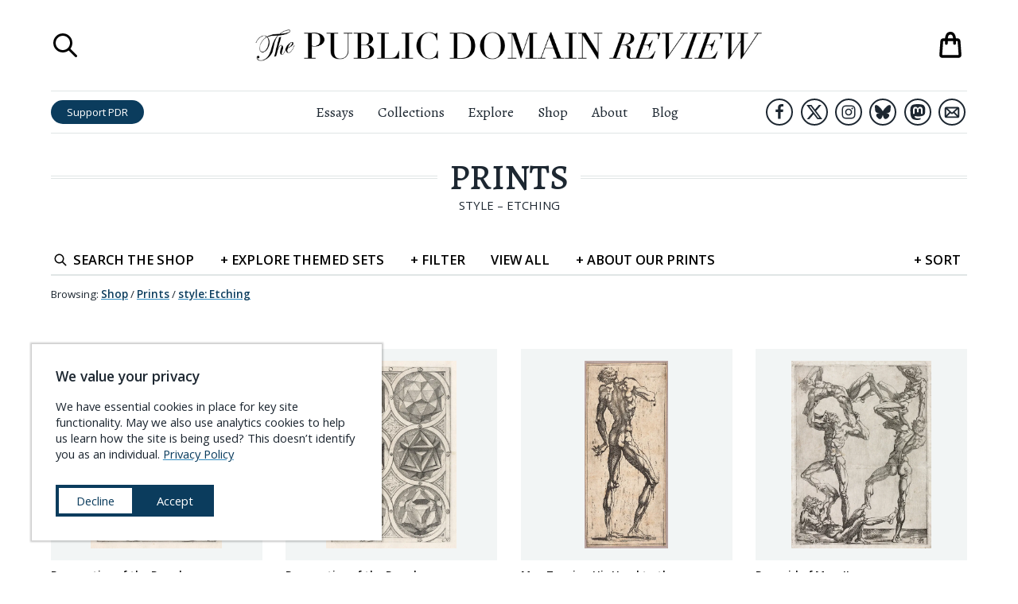

--- FILE ---
content_type: text/html; charset=UTF-8
request_url: https://publicdomainreview.org/shop/fine-art-prints/style/etching/3/
body_size: 50848
content:
<!DOCTYPE html><html lang="en" prefix="og: http://ogp.me/ns#"><head><meta charSet="utf-8"/><meta http-equiv="x-ua-compatible" content="ie=edge"/><meta name="viewport" content="width=device-width, initial-scale=1, shrink-to-fit=no"/><meta name="generator" content="Gatsby 5.14.3"/><meta charSet="UTF-8" data-gatsby-head="true"/><meta name="viewport" content="width=device-width, initial-scale=1.0" data-gatsby-head="true"/><meta http-equiv="X-UA-Compatible" content="ie=edge" data-gatsby-head="true"/><meta name="msapplication-TileColor" content="#ffffff" data-gatsby-head="true"/><meta name="msapplication-TileImage" content="/ms-icon-144x144.png" data-gatsby-head="true"/><meta name="theme-color" content="#ffffff" data-gatsby-head="true"/><meta id="metaTitle" name="title" content="Prints" data-gatsby-head="true"/><meta id="metaDescription" name="description" content="Online journal and not-for-profit project dedicated to the exploration of curious and compelling works from the history of art, literature, and ideas." data-gatsby-head="true"/><meta id="ogTitle" name="title" content="Prints" data-gatsby-head="true"/><meta id="ogImage" property="og:image" content="https://pdr-assets.b-cdn.net/shop/prints-landing-ogimage.jpg?width=1200" data-gatsby-head="true"/><meta id="ogDescription" property="og:description" content="Premium prints using pigment-based archival inks (Giclee process) on high grade heavyweight art paper. Available as unframed or framed and ready to hang." data-gatsby-head="true"/><meta id="ogType" property="og:type" content="website" data-gatsby-head="true"/><meta id="ogUrl" property="og:url" content="https://publicdomainreview.org//shop/fine-art-prints/style/etching/" data-gatsby-head="true"/><meta id="ogSiteName" property="og:site_name" content="The Public Domain Review" data-gatsby-head="true"/><style data-href="/styles.b0ed03619d6617293a04.css" data-identity="gatsby-global-css">@import url(https://cdn.snipcart.com/themes/v3.0.11/default/snipcart.css);.about-submenu__links{font-family:Open Sans,sans-serif;line-height:140%;padding-top:.5rem;text-align:center}.about-submenu__links a{-webkit-text-decoration-skip:ink;color:#1d2731;text-decoration:underline;text-decoration-color:transparent;text-decoration-line:underline;text-decoration-skip-ink:auto;text-decoration-style:solid;text-decoration:none;transition:all .3s ease;white-space:nowrap}.about-submenu__links a.here,.about-submenu__links a:hover{-webkit-text-decoration-skip:ink;text-decoration:underline;text-decoration-color:#328cc1;text-decoration-line:underline;text-decoration-skip-ink:auto;text-decoration-style:solid}.about-submenu__links a.here{font-weight:600}.countdown-calendar{background-color:#1d2731;column-gap:1rem;display:grid;grid-template-columns:1fr 1fr 1fr 1fr 1fr 1fr 1fr 1fr;height:100%;margin:0 auto;padding:1rem;position:relative;row-gap:1rem}.countdown-calendar .countdown-calendar__door{border-width:0;display:block;line-height:100%;padding-bottom:100%;position:relative;width:100%}.countdown-calendar .countdown-calendar__door .door-front{align-items:flex-end;background-color:#1d2731;border:1px solid #1d2731;bottom:0;display:flex;height:100%;justify-content:flex-end;left:0;opacity:.5;position:absolute;right:0;top:0;transform-origin:left;transition:.5s;width:100%;z-index:1}.countdown-calendar .countdown-calendar__door .door-front img{bottom:0;left:0;position:absolute;right:0;top:0;z-index:0}.countdown-calendar .countdown-calendar__door .door-interior{bottom:0;display:none;left:0;position:absolute;right:0;top:0;z-index:0}.countdown-calendar .countdown-calendar__door .door-interior img{bottom:0;display:block;left:0;position:absolute;right:0;top:0;z-index:0}.countdown-calendar .countdown-calendar__door .door-interior span.title{background-color:rgba(0,0,0,.6);bottom:0;color:#fff;display:block;font-family:Open Sans,sans-serif;font-size:.9rem;font-weight:700;left:0;padding:.3333em;position:absolute;right:0}.countdown-calendar .countdown-calendar__door.will-open{cursor:pointer}.countdown-calendar .countdown-calendar__door.will-open .door-front{opacity:1}.countdown-calendar .countdown-calendar__door.will-open:hover .door-front{transform:rotateY(-160deg)}.countdown-calendar .countdown-calendar__door.will-open .door-interior{display:block}.countdown-calendar .countdown-calendar__door .label{background-color:rgba(0,0,0,.6);color:#fff;font-family:Open Sans,sans-serif;font-size:1.5rem;font-weight:700;padding:.5rem;position:relative}.countdown-calendar .calendar-modal-screen{background-color:rgba(0,0,0,.6);bottom:0;left:0;position:absolute;right:0;top:0;z-index:1}.countdown-calendar .calendar-modal-wrapper{align-items:center;background-color:transparent;bottom:0;display:flex;justify-content:center;left:0;position:absolute;right:0;top:0;z-index:2}.countdown-calendar .calendar-modal-wrapper .calendar-modal{background-color:#fff;height:600px;max-height:90%;max-width:90%;position:relative;width:960px}.countdown-calendar .calendar-modal-wrapper .calendar-modal__close-button{background-color:transparent;border-color:transparent;border-width:0;cursor:pointer;display:block;height:44px;position:absolute;right:0;top:0;width:44px;z-index:10}.countdown-calendar .calendar-modal-wrapper .calendar-modal__contents{column-gap:2rem;display:grid;grid-template-areas:"image text";grid-template-columns:2fr 3fr;max-height:100%;overflow-y:scroll;padding:2rem;row-gap:1rem;width:100%}.countdown-calendar .calendar-modal-wrapper .calendar-modal__contents .calendar-modal__image{grid-area:image}.countdown-calendar .calendar-modal-wrapper .calendar-modal__contents .calendar-modal__text{grid-area:text}.countdown-calendar .calendar-modal-wrapper .calendar-modal__contents img{max-width:100%}.countdown-calendar .calendar-modal-wrapper .calendar-modal__contents .headline{font-size:1.5rem;font-weight:700;margin-top:0}.countdown-calendar .calendar-modal-wrapper .calendar-modal__contents .note{font-size:1.2rem;line-height:145%}.countdown-calendar .calendar-modal-wrapper .calendar-modal__contents .note a{-webkit-text-decoration-skip:ink;color:#1d2731;font-weight:500;text-decoration:underline;text-decoration-color:#328cc1;text-decoration-line:underline;text-decoration-skip-ink:auto;text-decoration-style:solid;transition:all .3s ease}.countdown-calendar .calendar-modal-wrapper .calendar-modal__contents .note a:hover{color:#328cc1}.countdown-calendar .calendar-modal-wrapper .calendar-modal__contents .outbound-links{display:flex;flex-wrap:wrap;margin-top:2rem}.countdown-calendar .calendar-modal-wrapper .calendar-modal__contents .outbound-links>div{margin-right:1rem}.countdown-calendar .calendar-modal-wrapper .calendar-modal__contents .outbound-links>div:last-of-type{margin-right:0}.countdown-calendar .calendar-modal-wrapper .calendar-modal__contents .outbound-links>div a{background-color:#0b3c5d;border-radius:1em;color:#fff;display:inline-block;font-family:Open Sans,sans-serif;padding:.5rem 1rem;text-decoration:none;transition:all .3s ease;white-space:nowrap}.countdown-calendar .calendar-modal-wrapper .calendar-modal__contents .outbound-links>div a:hover{background-color:#328cc1}.countdown-calendar .calendar-modal-wrapper .calendar-modal__contents .calendar-modal__footer{border:solid #e0e5e5;border-width:1px 0 0;display:block;font-family:Open Sans,sans-serif;margin-top:2rem;padding-left:1rem}.countdown-calendar .calendar-modal-wrapper .calendar-modal__contents .calendar-modal__footer li{font-size:.85rem;line-height:140%;margin-bottom:0;margin-top:.75rem}.countdown-calendar .calendar-modal-wrapper .calendar-modal__contents .calendar-modal__footer li a{-webkit-text-decoration-skip:ink;color:#1d2731;font-weight:700;text-decoration:underline;text-decoration-color:#328cc1;text-decoration-line:underline;text-decoration-skip-ink:auto;text-decoration-style:solid;transition:all .3s ease}.countdown-calendar .calendar-modal-wrapper .calendar-modal__contents .calendar-modal__footer li a:hover{color:#328cc1}@media (max-width:1340px){.countdown-calendar{grid-template-columns:1fr 1fr 1fr 1fr 1fr 1fr 1fr}}@media (max-width:1160px){.countdown-calendar{grid-template-columns:1fr 1fr 1fr 1fr 1fr 1fr}}@media (max-width:1000px){.countdown-calendar{grid-template-columns:1fr 1fr 1fr 1fr 1fr}}@media (max-width:760px){.countdown-calendar{grid-template-columns:1fr 1fr 1fr 1fr}}@media (max-width:560px){.countdown-calendar{grid-template-columns:1fr 1fr 1fr}}@media (max-width:400px){.countdown-calendar{grid-template-columns:1fr 1fr}}@media (max-width:640px){.countdown-calendar .calendar-modal-wrapper{background-color:rgba(0,0,0,.7);bottom:0;left:0;position:fixed;right:0;top:0;z-index:101}.countdown-calendar .calendar-modal-wrapper .calendar-modal{height:90%}.countdown-calendar .calendar-modal-wrapper .calendar-modal__contents{grid-template-areas:"image" "text";grid-template-columns:100%}}.aggregators-grid{column-gap:2rem;display:grid;grid-template-columns:1fr 1fr 1fr 1fr;margin:6rem auto;max-width:1080px;row-gap:2rem;width:80%}.aggregators-grid .aggregators-grid-cell{border:1px solid #e0e5e5;column-gap:1rem;display:grid;grid-template-areas:"logo text";grid-template-columns:60px auto;padding:1rem;row-gap:1rem}.aggregators-grid .aggregators-grid-cell .logo-block{display:flex;flex-direction:column;grid-area:logo;justify-content:center}.aggregators-grid .aggregators-grid-cell .logo-block a{display:block;width:100%}.aggregators-grid .aggregators-grid-cell .logo-block a img{width:100%}.aggregators-grid .aggregators-grid-cell .text-block{display:flex;flex-direction:column;font-family:Open Sans,sans-serif;grid-area:text;justify-content:center}.aggregators-grid .aggregators-grid-cell .text-block .title{display:block;font-size:.85rem;font-weight:600;margin-bottom:.4rem}.aggregators-grid .aggregators-grid-cell .text-block .title a{color:#1d2731;text-decoration:none}.aggregators-grid .aggregators-grid-cell .text-block .title a .collection-count{display:block;font-size:.8em;font-weight:400}.aggregators-grid .aggregators-grid-cell .text-block .links{display:block;font-size:.7em;line-height:125%}.aggregators-grid .aggregators-grid-cell .text-block .links a{-webkit-text-decoration-skip:ink;color:#0b3c5d;display:block;text-decoration:underline;text-decoration-color:#328cc1;text-decoration-line:underline;text-decoration-skip-ink:auto;text-decoration-style:solid;transition:all .3s ease;white-space:nowrap}.aggregators-grid .aggregators-grid-cell .text-block .links a:hover{color:#328cc1}@media (max-width:1200px){.aggregators-grid{grid-template-columns:1fr 1fr 1fr}}@media (max-width:840px){.aggregators-grid{width:100%}}@media (max-width:740px){.aggregators-grid{grid-template-columns:1fr 1fr}}@media (max-width:480px){.aggregators-grid{grid-template-columns:100%}}ul.social-icons{display:flex;justify-content:center;list-style-type:none;margin:0;padding:0}ul.social-icons li{display:flex;flex-direction:column;height:48px;justify-content:space-around;width:48px}ul.social-icons li+li{margin-left:1rem}ul.social-icons li a{border:3px solid #1d2731;border-radius:42px;display:flex;flex-direction:column;height:42px;justify-content:space-around;margin:0 auto;transition:all .3s ease;width:42px}ul.social-icons li a svg{margin:0 auto;max-height:66.667%;max-width:66.667%}ul.social-icons li a svg path{fill:#1d2731}ul.social-icons li a.envelope svg{max-height:75%;max-width:75%}ul.social-icons li a:hover{background-color:#1d2731}ul.social-icons li a:hover svg path{fill:#fff}.site-header.scrolled ul.social-icons li.hide-in-sticky-header{display:none}.exit-modal__shade{background-color:rgba(0,0,0,.8);bottom:0;display:none;left:0;position:fixed;right:0;top:0;z-index:10000}.exit-modal__shade.expanded{align-items:center;display:flex;flex-direction:column;justify-content:center}.exit-modal__shade .search-close-button{background-color:transparent;border-width:0;cursor:pointer;display:block;height:32px;position:absolute;right:1rem;top:1rem;width:32px}.exit-modal__shade .search-close-button:focus{outline-color:#e0e5e5}.exit-modal__shade .search-close-button svg path,.exit-modal__shade .search-close-button:hover svg path{fill:#fff}.exit-modal__modal{background-color:#fff;margin:0 auto;max-width:850px;padding:2rem;width:90%}.exit-modal__grid{column-gap:2rem;display:grid;grid-template-areas:"image form";grid-template-columns:1fr 1fr;row-gap:2rem}.exit-modal__grid .exit-modal__image{grid-area:image}.exit-modal__grid .exit-modal__form{grid-area:form}.exit-modal__grid .exit-modal__form .header{font-size:2rem;font-variant:small-caps;font-weight:500;margin-bottom:.5em}.exit-modal__grid .exit-modal__form .subhead{font-size:1.3rem;line-height:140%;margin-bottom:1em}.exit-modal__grid .exit-modal__form .unsubscribe{font-family:Open Sans,sans-serif;font-size:.9rem;margin:.5em 0 1em}.exit-modal__grid .exit-modal__form .links{font-family:Open Sans,sans-serif;font-size:.9rem;margin:1em 0 .5em}.exit-modal__grid .exit-modal__form .links a{-webkit-text-decoration-skip:ink;color:#0b3c5d;text-decoration:underline;text-decoration-color:#328cc1;text-decoration-line:underline;text-decoration-skip-ink:auto;text-decoration-style:solid;transition:all .3s ease}.exit-modal__grid .exit-modal__form .links a:hover{color:#328cc1}.exit-modal__grid .exit-modal__form input[type=email],.exit-modal__grid .exit-modal__form input[type=text]{border:1px solid #e0e5e5;display:block;font-family:Open Sans,sans-serif;margin-bottom:1rem;padding:.5em;width:100%}.exit-modal__grid .exit-modal__form input[type=email].error,.exit-modal__grid .exit-modal__form input[type=text].error{border-color:red}.exit-modal__grid .exit-modal__form .captcha-block{margin-bottom:1rem}.exit-modal__grid .exit-modal__form input[type=submit]{background-color:#d94e10;border:1px solid #d94e10;border-radius:1em;color:#fff;display:block;font-family:Open Sans,sans-serif;padding:.5em;text-align:center;text-transform:uppercase;transition:all .3s ease;width:100%}.exit-modal__grid .exit-modal__form input[type=submit]:hover{background-color:#f25812}.exit-modal__grid .exit-modal__form ul.social-icons{justify-content:flex-start}@media (max-width:960px){.exit-modal__shade,.exit-modal__shade.expanded{display:none}}.navigation-overlay{background-color:hsla(0,0%,100%,.95);bottom:0;display:none;font-family:Open Sans,sans-serif;left:0;position:fixed;right:0;top:0;z-index:900}.navigation-overlay.expanded{display:block}.navigation-overlay .search-close-button{background-color:transparent;border-width:0;cursor:pointer;display:block;height:32px;padding:0;position:absolute;right:1rem;top:1rem;width:32px}.navigation-overlay .search-close-button svg path,.navigation-overlay .search-close-button:hover svg path{fill:#1d2731}.navigation-overlay .search-close-button:focus{outline-color:#e0e5e5}.navigation-overlay .navigation-panel{margin:44px auto 0;width:90%}.navigation-overlay .navigation-panel ul{list-style-type:none;margin:0;padding:0}.navigation-overlay .navigation-panel li{border:solid #e0e5e5;border-width:0 0 1px;margin:0;padding:0}.navigation-overlay .navigation-panel li a{color:#1d2731;display:block;font-family:Open Sans,sans-serif;font-size:1.84rem;padding:.25em .5em;text-decoration:none}.navigation-overlay .navigation-panel li a:hover{background-color:#f2f5f5}.navigation-overlay .navigation-panel li:last-of-type{border-width:0}.navigation-overlay .navigation-panel .search-launcher{align-items:center;background-color:transparent;border-width:0;cursor:pointer;display:flex;font-size:1.84rem;justify-content:flex-start;margin-top:2rem;padding:.5em}.navigation-overlay .navigation-panel .search-launcher svg{display:block;height:2.76rem;margin-right:.92rem;width:2.76rem}.navigation-overlay .navigation-panel .search-launcher span.label{-webkit-text-decoration-skip:ink;color:#1d2731;display:block;text-decoration:underline;text-decoration-color:transparent;text-decoration-line:underline;text-decoration-skip-ink:auto;text-decoration-style:solid;transition:all .3s ease}.navigation-overlay .navigation-panel .search-launcher:hover span.label{-webkit-text-decoration-skip:ink;text-decoration:underline;text-decoration-color:#1d2731;text-decoration-line:underline;text-decoration-skip-ink:auto;text-decoration-style:solid}.navigation-overlay .navigation-panel .search-launcher:focus{outline-color:#e0e5e5}.search-overlay{background-color:hsla(0,0%,100%,.95);bottom:0;display:none;flex-direction:column;justify-content:space-around;left:0;position:fixed;right:0;top:0;z-index:1000}.search-overlay.expanded{display:flex}.search-overlay .search-close-button{background-color:transparent;border-width:0;cursor:pointer;display:block;height:32px;padding:0;position:absolute;right:1rem;top:1rem;width:32px}.search-overlay .search-close-button:focus{outline-color:#e0e5e5}.search-overlay .search-close-button svg path,.search-overlay .search-close-button:hover svg path{fill:#1d2731}.search-overlay .search-panel{height:75%;margin:0 auto;max-height:75%;position:relative;width:75%}.search-overlay .search-bar{display:flex;flex-direction:column;font-family:Open Sans,sans-serif;justify-content:space-between;max-height:100%;width:100%}.search-overlay .search-bar .label{font-size:1rem;font-weight:700;margin-top:0}.search-overlay .search-bar form{align-items:center;display:flex;width:100%}.search-overlay .search-bar input[type=text]{background-color:transparent;background-image:url([data-uri]);background-position:.5rem;background-repeat:no-repeat;border:solid #1d2731;border-width:0 0 1px;flex-grow:1;font-size:1.5rem;margin-right:1em;padding:.5rem .5rem .5rem 2.5rem;width:100%}.search-overlay .search-bar input[type=submit]{background-color:#0b3c5d;border-radius:2em;border-width:0;color:#fff;font-size:.9rem;height:2.3333em;padding:.6667em 1.5em;transition:all .3s ease}.search-overlay .search-bar input[type=submit]:hover{background-color:#328cc1}.search-overlay .search-results{flex-shrink:20;margin:0;overflow-x:hidden;overflow-y:scroll}.search-overlay .search-results ul{list-style-type:none;margin:0;padding:0}.search-overlay .search-results ul li{background-color:#fff;border:solid #e0e5e5;border-width:0 0 1px;font-family:Alegreya,serif}.search-overlay .search-results ul li .contents{background-color:#fff;padding:1rem 1rem 2rem;position:relative;transition:all .3s ease;z-index:1}.search-overlay .search-results ul li p.title{-webkit-text-decoration-skip:ink;font-size:1.2rem;font-weight:700;margin-top:0;text-decoration:underline;text-decoration-color:#328cc1;text-decoration-line:underline;text-decoration-skip-ink:auto;text-decoration-style:solid;transition:all .3s ease}.search-overlay .search-results ul li p.description{line-height:150%;margin-bottom:0;max-width:640px}.search-overlay .search-results ul li a{background-color:transparent;color:#1d2731;display:block;position:relative;text-decoration:none;transition:all .3s ease}.search-overlay .search-results ul li a:hover .contents{background-color:transparent}.search-overlay .search-results ul li a:hover p.title{color:#328cc1}.search-overlay .search-results ul li a:hover{background-color:#f2f5f5}.search-overlay .search-results-screen{background-image:linear-gradient(hsla(0,0%,100%,0),#fff);bottom:0;height:36px;left:0;position:absolute;right:0}@media (max-width:640px){.search-overlay .search-bar form{flex-direction:column;padding-bottom:1rem}.search-overlay .search-bar form input[type=text]{margin-bottom:.5em;margin-right:0}.search-overlay .search-bar form input[type=submit]{width:100%}}.shopping-bag button{-webkit-appearance:none;-moz-appearance:none;background-color:transparent;border-width:0;cursor:pointer;display:block;padding:0;position:relative}.shopping-bag button,.shopping-bag button svg{height:42px;width:42px}.shopping-bag .contents-count{color:#d94e10;font-family:Open Sans,sans-serif;font-size:.5rem;left:0;position:absolute;right:0;text-align:center;top:50%}@media (max-width:960px){.shopping-bag a,.shopping-bag a svg{height:36px;width:36px}}.print-headline{display:none}.site-header{background-color:#fff;left:0;position:absolute;right:0;top:0;z-index:100}.site-header h1{margin-bottom:0;margin-top:0}.site-header.scrolled{box-shadow:0 1px 2px rgba(0,0,0,.2);position:fixed}.site-header.scrolled .top-row{height:0;padding:0}.site-header.scrolled .bottom-row{border-width:0}.site-header.scrolled .bottom-row .left-block .home-link,.site-header.scrolled .bottom-row .left-block .search-launcher,.site-header.scrolled .bottom-row .right-block .shopping-bag-launcher{display:flex}.site-header .top-row{display:grid;grid-template-columns:60px 1fr 60px;height:calc(54px + 4rem);margin:0 auto;overflow:hidden;padding:2rem 0}.site-header .top-row .title{display:flex;flex-direction:column;justify-content:space-around;text-align:center}.site-header .top-row .title a{display:block;margin:0 auto;max-width:640px}.site-header .top-row .title .masthead{display:block}.site-header .top-row .shopping-bag-launcher{display:flex;flex-direction:column;justify-content:space-around;position:relative}.site-header .top-row .shopping-bag-launcher .shopping-bag{position:absolute;right:0}.site-header .top-row .menu-launcher{cursor:pointer;display:none}.site-header .top-row .search-launcher{display:flex;flex-direction:column;justify-content:space-around}.site-header .top-row .search-launcher button{background-color:transparent;border-width:0;cursor:pointer;display:block;height:36px;padding:0;width:36px}.site-header .top-row .search-launcher button:focus{outline-color:#e0e5e5}.site-header .top-row .search-launcher svg{height:36px;width:36px}.site-header .bottom-row{border-color:#e0e5e5;border-style:solid;border-width:1px 0;display:grid;grid-template-columns:1fr 3fr 1fr;padding:.5rem 0}.site-header .bottom-row>nav{display:flex;flex-direction:column;justify-content:space-around}.site-header .bottom-row .left-block{align-items:center;display:flex;justify-content:flex-start}.site-header .bottom-row .left-block .home-link{display:none;flex-direction:column;justify-content:space-around;margin-right:1rem;width:3.5rem}.site-header .bottom-row .left-block .home-link img{display:block}.site-header .bottom-row .left-block .search-launcher{display:none;flex-direction:column;justify-content:space-around;margin-right:1rem}.site-header .bottom-row .left-block .search-launcher button{background-color:transparent;border-width:0;cursor:pointer;display:block;height:36px;padding:0;width:36px}.site-header .bottom-row .left-block .search-launcher button:focus{outline-color:#e0e5e5}.site-header .bottom-row .left-block .search-launcher svg{height:36px;width:36px}.site-header .bottom-row .left-block .support-button{background-color:#0b3c5d;border-radius:1.5em;color:#fff;display:inline-block;font-family:Open Sans,sans-serif;font-size:.9rem;line-height:100%;padding:.6667em 1.5em;text-decoration:none;transition:all .3s ease;white-space:nowrap}.site-header .bottom-row .left-block .support-button:hover{background-color:#328cc1}.site-header .bottom-row .right-block{align-items:center;display:flex;justify-content:flex-end}.site-header .bottom-row .right-block ul.social-icons{justify-content:flex-end}.site-header .bottom-row .right-block ul.social-icons li{height:38px;width:38px}.site-header .bottom-row .right-block ul.social-icons li+li{margin-left:.3333em}.site-header .bottom-row .right-block ul.social-icons li a{border-radius:34px;border-width:2px;height:34px;width:34px}.site-header .bottom-row .right-block .shopping-bag-launcher{display:none;flex-direction:column;justify-content:space-around;margin-left:1rem;position:relative}.site-header .bottom-row nav ul{display:flex;flex-direction:row;justify-content:center;list-style-type:none;margin:0;padding:0}.site-header .bottom-row nav ul li{font-size:1.2rem;font-weight:400;margin:0;padding:0}.site-header .bottom-row nav ul li+li{margin-left:2rem}.site-header .bottom-row nav ul li a{color:#1d2731;text-decoration-color:transparent;text-decoration-line:underline;transition:all .3s ease}.site-header .bottom-row nav ul li a:hover{text-decoration-color:#1d2731}@media (max-width:1080px){.site-header .bottom-row nav ul li+li{margin-left:1rem}}@media (max-width:960px){.site-header{position:fixed}.site-header .top-row,.site-header.scrolled .top-row{display:grid;height:auto;margin:0 auto;padding:1rem 0}.site-header .top-row{grid-template-columns:1fr 3fr 1fr}.site-header .top-row .search-launcher{display:none}.site-header .top-row .menu-launcher{display:flex;flex-direction:column;justify-content:space-around}.site-header .top-row .menu-launcher button{background-color:transparent;border-width:0;cursor:pointer;display:block;height:28px;padding:0;width:28px}.site-header .top-row .menu-launcher button:focus{outline-color:#e0e5e5}.site-header .top-row .menu-launcher svg{height:28px;width:28px}.site-header .bottom-row{display:none}}.site-footer{border:solid #0b3c5d;border-width:0 0 12px;margin-top:5rem;padding-bottom:3rem;padding-top:3rem;position:relative}.site-footer-contents{column-gap:4rem;display:grid;grid-template-areas:"details about-links explore-links pd-links" "details content-links shop-links follow-links" "buddies buddies buddies buddies";grid-template-columns:2fr 1fr 1fr 1fr;margin-left:auto;margin-right:auto;max-width:1440px;row-gap:2rem;width:calc(100vw - 140px)}.site-footer-contents .site-footer__details{grid-area:details}.site-footer-contents .site-footer__details img.banner{width:440px}.site-footer-contents .site-footer__details p{font-size:1.25rem;line-height:165%}.site-footer-contents .site-footer__details p a{-webkit-text-decoration-skip:ink;color:#0b3c5d;text-decoration:underline;text-decoration-color:#328cc1;text-decoration-line:underline;text-decoration-skip-ink:auto;text-decoration-style:solid;transition:all .3s ease}.site-footer-contents .site-footer__details p a:hover{color:#328cc1}.site-footer-contents .site-footer__about-links{grid-area:about-links}.site-footer-contents .site-footer__explore-links{grid-area:explore-links}.site-footer-contents .site-footer__pd-links{grid-area:pd-links}.site-footer-contents .site-footer__content-links{grid-area:content-links}.site-footer-contents .site-footer__shop-links{grid-area:shop-links}.site-footer-contents .site-footer__follow-links{grid-area:follow-links}.site-footer-contents .site-footer__buddies{column-gap:0;display:grid;grid-area:buddies;grid-template-columns:1fr 1fr;padding-top:2rem}.site-footer-contents .site-footer__buddies img{display:block}.site-footer-contents .footer-links{font-family:Open Sans,sans-serif;font-size:1.25rem;list-style-type:none;margin:0;padding:0}.site-footer-contents .footer-links.padded{padding:0 .8em}.site-footer-contents .footer-links li+li{margin-top:.25em}.site-footer-contents .footer-links a{-webkit-text-decoration-skip:ink;color:#1d2731;text-decoration:underline;text-decoration-color:transparent;text-decoration-line:underline;text-decoration-skip-ink:auto;text-decoration-style:dotted;transition:all .3s ease}.site-footer-contents .footer-links a:hover{-webkit-text-decoration-skip:ink;text-decoration:underline;text-decoration-color:#1d2731;text-decoration-line:underline;text-decoration-skip-ink:auto;text-decoration-style:dotted}.site-footer-contents a.newsletter-button{background-color:#c3460e;border-radius:1em;color:#fff;display:block;font-family:Open Sans,sans-serif;font-size:1.1rem;padding:.5em 2em;text-align:center;text-decoration:none;transition:all .3s ease;white-space:nowrap}.site-footer-contents a.newsletter-button:hover{background-color:#f25812}.site-footer-contents .newsletter-block{margin-bottom:1rem;margin-top:2rem}@media (max-width:1120px){.site-footer-contents{grid-template-areas:"details about-links explore-links" "details pd-links content-links" "follow-links shop-links ." "buddies buddies buddies";grid-template-columns:3fr 1fr 1fr}.site-footer-contents .footer-links.padded{padding:0}}@media (max-width:880px){.site-footer-contents{grid-template-areas:"details about-links" "details explore-links" "details pd-links" "follow-links content-links" ". shop-links" "buddies buddies";grid-template-columns:3fr 2fr}.site-footer-contents .site-footer__buddies{grid-template-columns:100%}}@media (max-width:640px){.site-footer-contents{grid-template-areas:"details details" "about-links explore-links" "pd-links content-links" "shop-links ." "follow-links follow-links" "buddies buddies";grid-template-columns:1fr 1fr;width:94%}}.cookie-modal{align-items:center;background-color:#fff;bottom:40px;box-shadow:0 0 2px 2px rgba(0,0,0,.2);display:block;font-family:Open Sans,sans-serif;justify-content:center;left:40px;max-width:440px;position:fixed;text-align:left;z-index:100}.cookie-modal .cookie-modal__contents{background-color:#fff;display:block;margin:0 auto;padding:2rem}.cookie-modal .cookie-modal__contents h3{margin-top:0}.cookie-modal .cookie-modal__contents div.message{font-size:1rem;line-height:140%}.cookie-modal .cookie-modal__contents div.message a{-webkit-text-decoration-skip:ink;color:#0b3c5d;font-weight:500;text-decoration:underline;text-decoration-color:#328cc1;text-decoration-line:underline;text-decoration-skip-ink:auto;text-decoration-style:solid;transition:all .3s ease}.cookie-modal .cookie-modal__contents div.message a:hover{color:#328cc1}.cookie-modal .cookie-modal__contents div.message a.privacy-link{white-space:nowrap}.cookie-modal .cookie-modal__contents div.actions{align-items:center;column-gap:1rem;display:flex;flex-direction:row;margin-top:2rem}.cookie-modal .cookie-modal__contents button{background-color:#0b3c5d;border:4px solid #0b3c5d;color:#fff;cursor:pointer;font-size:1rem;padding:.5em 1.5em;transition:all .3s ease;white-space:nowrap;width:100%}.cookie-modal .cookie-modal__contents button.decline{background-color:#fff;color:#0b3c5d}.cookie-modal .cookie-modal__contents button.decline:hover{background-color:#0b3c5d;color:#fff}.cookie-modal .cookie-modal__contents button.accept:hover{background-color:#328cc1;border-color:#328cc1}.cookie-modal .cookie-modal__contents button:last-of-type{margin-bottom:0}@media (max-width:940px){.cookie-modal{bottom:20px;left:20px}}@media (max-width:560px){.cookie-modal{bottom:0;left:0;max-width:none;right:0;width:100%}}.sitewide-banner.affinities-banner{background-color:#973b4a;border-color:#82323f;padding:20px 0}.sitewide-banner.affinities-banner .contents.page-width{max-width:calc(1440px + 12rem);padding:0;width:96%}.sitewide-banner.affinities-banner a{background-color:#973b4a;color:#f9d9a6}.sitewide-banner.affinities-banner a span.announcing{font-size:1rem;margin-bottom:0}.sitewide-banner.affinities-banner a span.headline{font-size:3rem;font-style:italic;font-weight:400;letter-spacing:.2em;margin-bottom:.5rem}.sitewide-banner.affinities-banner a span.subhead{font-size:1.3rem;font-variant:normal;font-weight:400;margin-top:0}.sitewide-banner.affinities-banner a span.subhead .title{display:inline;font-style:italic;white-space:nowrap}.sitewide-banner.affinities-banner a span.cta-button{border-color:#ffef30;color:#ffef30;margin:1.2rem auto}.sitewide-banner.affinities-banner a span.footer{font-size:1.1rem}.sitewide-banner.affinities-banner a .contents{grid-template-columns:8fr 9fr 8fr}.sitewide-banner.affinities-banner a:hover{background-color:#973b4a}.sitewide-banner.affinities-banner a:hover span.cta-button{background-color:#6e2a35;color:#ffef30}.sitewide-banner.affinities-banner .left-side .images,.sitewide-banner.affinities-banner .right-side .images{align-items:center;display:flex;flex-direction:row;max-width:100%;width:100%}.sitewide-banner.affinities-banner .left-side .images div.spread,.sitewide-banner.affinities-banner .right-side .images div.spread{width:49%}.sitewide-banner.affinities-banner .left-side .images div.cover,.sitewide-banner.affinities-banner .right-side .images div.cover{width:51%}.sitewide-banner.affinities-banner .left-side img,.sitewide-banner.affinities-banner .right-side img{display:block;max-width:100%}@media (max-width:1240px){.sitewide-banner.affinities-banner .left-side .images,.sitewide-banner.affinities-banner .right-side .images{display:flex;flex-direction:row;max-width:100%;width:100%}.sitewide-banner.affinities-banner .left-side .images div.spread,.sitewide-banner.affinities-banner .right-side .images div.spread{display:none}.sitewide-banner.affinities-banner .left-side .images div.cover,.sitewide-banner.affinities-banner .right-side .images div.cover{width:100%}}@media (max-width:960px){.sitewide-banner.affinities-banner .contents.page-width{padding-bottom:1rem;padding-top:1rem}.sitewide-banner.affinities-banner a .contents{grid-template-columns:100%}.sitewide-banner.affinities-banner .left-side,.sitewide-banner.affinities-banner .right-side{display:none}}.sitewide-banner.book-launch-banner,.sitewide-banner.book-launch-banner a{background-color:#adadad}.sitewide-banner.book-launch-banner a span.headline{font-size:1.65rem;margin-bottom:.4em}.sitewide-banner.book-launch-banner a span.subhead{font-size:1.3rem;font-style:italic;font-variant:normal}.sitewide-banner.book-launch-banner a span.cta-button{border-color:#ffef30;color:#ffef30;margin:1.2rem auto}.sitewide-banner.book-launch-banner a span.footer{font-size:1.3rem;font-variant:small-caps;text-decoration:underline}.sitewide-banner.book-launch-banner a .contents{grid-template-columns:3fr 4fr 3fr}.sitewide-banner.book-launch-banner a:hover{background-color:#adadad}.sitewide-banner.book-launch-banner .left-side .images,.sitewide-banner.book-launch-banner .right-side .images{display:flex;flex-direction:row;max-width:100%;width:100%}.sitewide-banner.book-launch-banner .left-side img,.sitewide-banner.book-launch-banner .right-side img{display:block;max-width:100%}@media (max-width:960px){.sitewide-banner.book-launch-banner a .contents{grid-template-columns:100%}.sitewide-banner.book-launch-banner .left-side,.sitewide-banner.book-launch-banner .right-side{display:none}}.sitewide-banner.christmas-banner a .contents{grid-template-columns:3fr 5fr 3fr}.sitewide-banner.christmas-banner a span.headline{font-size:1.8rem;font-weight:600;letter-spacing:.03rem;margin-bottom:.25em;text-transform:none}.sitewide-banner.christmas-banner a span.cta-button{background-color:#e0e5e5;border-color:#d9b310}.sitewide-banner.christmas-banner a span.footer{font-size:1.2rem;font-weight:600;letter-spacing:.05rem;margin-top:.25em}.sitewide-banner.christmas-banner .left-side .images,.sitewide-banner.christmas-banner .right-side .images{align-items:center;column-gap:.5em;display:flex;flex-direction:row;justify-content:stretch;max-width:100%;width:100%}.sitewide-banner.christmas-banner .left-side .images div,.sitewide-banner.christmas-banner .right-side .images div{width:50%}.sitewide-banner.christmas-banner .left-side img,.sitewide-banner.christmas-banner .right-side img{display:block;margin:0 auto;max-height:200px;max-width:100%}@media (max-width:960px){.sitewide-banner.christmas-banner a .contents{grid-template-columns:100%}.sitewide-banner.christmas-banner a .left-side,.sitewide-banner.christmas-banner a .right-side{display:none}}.sitewide-banner.new-prints-banner a .contents{grid-template-columns:3fr 5fr 3fr;padding-left:0;padding-right:0}.sitewide-banner.new-prints-banner a span.headline{font-size:2rem;font-weight:600;letter-spacing:.05rem;margin-bottom:.25em;text-transform:none}.sitewide-banner.new-prints-banner a span.cta-button{background-color:#e0e5e5;border-color:#d9b310}.sitewide-banner.new-prints-banner a span.footer{font-size:1.5rem;font-weight:600;letter-spacing:.05rem;margin-top:.25em}.sitewide-banner.new-prints-banner .left-side .images,.sitewide-banner.new-prints-banner .right-side .images{display:flex;flex-direction:row;justify-content:stretch;max-width:100%;width:100%}.sitewide-banner.new-prints-banner .left-side img,.sitewide-banner.new-prints-banner .right-side img{display:block;margin:0 auto;max-height:200px;max-width:100%}.sitewide-banner.new-prints-banner .right-side .images{justify-content:flex-end}@media (max-width:960px){.sitewide-banner.new-prints-banner a .contents{grid-template-columns:100%}.sitewide-banner.new-prints-banner a .left-side,.sitewide-banner.new-prints-banner a .right-side{display:none}}.sitewide-banner.prints-shop-sitewide-banner{border-width:0}.sitewide-banner.prints-shop-sitewide-banner a{background-color:#f7f5f4;color:#4a5259;padding:1rem 0 1.5rem;width:100%}.sitewide-banner.prints-shop-sitewide-banner a .contents{grid-template-columns:4fr 5fr 4fr}.sitewide-banner.prints-shop-sitewide-banner a .hide-mobile-contents,.sitewide-banner.prints-shop-sitewide-banner a .mobile-contents{display:none}.sitewide-banner.prints-shop-sitewide-banner a span.headline{font-size:1.8rem;font-weight:300;letter-spacing:.025em;margin-bottom:0;margin-top:.25em;text-transform:uppercase}.sitewide-banner.prints-shop-sitewide-banner a span.print-details{font-size:1.1rem;font-weight:300;letter-spacing:.025em;line-height:115%;margin:1.15rem auto;text-align:center}.sitewide-banner.prints-shop-sitewide-banner a span.shop-cta{border:1px solid #1d2731;display:inline-block;font-size:1.3rem;font-weight:300;letter-spacing:.025em;margin:0 auto 1.15rem;padding:.333em 1em;text-align:center;text-transform:uppercase;transition:all .1s ease}.sitewide-banner.prints-shop-sitewide-banner a span.shipping{font-weight:300;letter-spacing:.025em;line-height:100%;margin-bottom:0}.sitewide-banner.prints-shop-sitewide-banner a span.shipping span{display:block}.sitewide-banner.prints-shop-sitewide-banner a span.shipping span.shipping-headline{font-size:1.2rem;letter-spacing:.025em;margin-bottom:.25em;text-transform:uppercase}.sitewide-banner.prints-shop-sitewide-banner a span.shipping span.shipping-baseline{font-size:.9rem;text-transform:none}.sitewide-banner.prints-shop-sitewide-banner a:hover{background-color:#f7f5f4}.sitewide-banner.prints-shop-sitewide-banner a:hover span.shop-cta{background-color:#dedcdb}.sitewide-banner.prints-shop-sitewide-banner .left-side .images,.sitewide-banner.prints-shop-sitewide-banner .right-side .images{align-items:center;column-gap:3rem;display:flex;flex-direction:row;justify-content:stretch;max-width:100%;width:100%}.sitewide-banner.prints-shop-sitewide-banner .left-side img,.sitewide-banner.prints-shop-sitewide-banner .right-side img{box-shadow:8px 4px 8px -4px rgba(0,0,0,.4);display:block;margin:0 auto}.sitewide-banner.prints-shop-sitewide-banner .left-side img.print-1,.sitewide-banner.prints-shop-sitewide-banner .right-side img.print-1{aspect-ratio:.7406896552}.sitewide-banner.prints-shop-sitewide-banner .left-side img.print-2,.sitewide-banner.prints-shop-sitewide-banner .right-side img.print-2{aspect-ratio:.7534246575}.sitewide-banner.prints-shop-sitewide-banner .left-side img.print-3,.sitewide-banner.prints-shop-sitewide-banner .right-side img.print-3{aspect-ratio:.8730569948}.sitewide-banner.prints-shop-sitewide-banner .left-side img.print-4,.sitewide-banner.prints-shop-sitewide-banner .right-side img.print-4{aspect-ratio:.7865168539}@media (max-width:1180px){.sitewide-banner.prints-shop-sitewide-banner .full-size-only{display:none}.sitewide-banner.prints-shop-sitewide-banner a .contents{grid-template-columns:1fr 3fr 1fr}}@media (max-width:960px){.sitewide-banner.prints-shop-sitewide-banner a .contents{grid-template-columns:1fr 3fr 1fr}.sitewide-banner.prints-shop-sitewide-banner .left-side,.sitewide-banner.prints-shop-sitewide-banner .right-side{display:block}}@media (max-width:860px){.sitewide-banner.prints-shop-sitewide-banner a .contents{grid-template-columns:1fr 2fr 1fr}}@media (max-width:640px){.sitewide-banner.prints-shop-sitewide-banner a{padding:0}.sitewide-banner.prints-shop-sitewide-banner a .contents{display:none}.sitewide-banner.prints-shop-sitewide-banner a .mobile-contents{column-gap:1.5rem;display:grid;grid-template-columns:3fr 2fr;overflow:hidden;padding:2rem}.sitewide-banner.prints-shop-sitewide-banner a .mobile-contents .text-side .headline{font-size:2.6rem;line-height:100%;margin-top:0}.sitewide-banner.prints-shop-sitewide-banner a .mobile-contents .text-side .message{font-size:2rem;letter-spacing:.025em;line-height:115%;margin-top:1em}.sitewide-banner.prints-shop-sitewide-banner a .mobile-contents .image-side img{box-shadow:8px 4px 8px -4px rgba(0,0,0,.4);margin-top:-30%}}@media (max-width:540px){.sitewide-banner.prints-shop-sitewide-banner a .mobile-contents .text-side .headline{font-size:2.2rem}.sitewide-banner.prints-shop-sitewide-banner a .mobile-contents .text-side .message{font-size:1.8rem}}@media (max-width:480px){.sitewide-banner.prints-shop-sitewide-banner a .mobile-contents{padding:1rem 2rem}.sitewide-banner.prints-shop-sitewide-banner a .mobile-contents .text-side .headline{font-size:1.8rem}.sitewide-banner.prints-shop-sitewide-banner a .mobile-contents .text-side .message{font-size:1.4rem}}@media (max-width:400px){.sitewide-banner.prints-shop-sitewide-banner a .mobile-contents{padding:1rem}.sitewide-banner.prints-shop-sitewide-banner a .mobile-contents .text-side .headline{font-size:1.5rem}.sitewide-banner.prints-shop-sitewide-banner a .mobile-contents .text-side .message{font-size:1.2rem}}.sitewide-banner.pdia-banner{background-color:#fff;background-image:url(/images/pattern-randomized.svg);background-repeat:repeat;background-size:1200px auto;border-width:0}.sitewide-banner.pdia-banner a{cursor:pointer;display:block;overflow:hidden;position:relative;text-align:center}.sitewide-banner.pdia-banner a,.sitewide-banner.pdia-banner a:hover{background-color:hsla(26,27%,68%,.6)}.sitewide-banner.pdia-banner a .label{background-color:hsla(0,0%,100%,.9);display:inline-block;margin:5rem auto;padding:2rem 4rem;position:relative;z-index:1}.sitewide-banner.pdia-banner a .label .headline{display:block;font-family:Alegreya,serif;font-size:1.5rem;font-weight:600;letter-spacing:.12em;text-align:center;text-transform:uppercase}.sitewide-banner.pdia-banner a .label .tagline{display:block;font-size:1rem;letter-spacing:.1em;margin-top:.75rem;text-align:center;text-transform:uppercase}.sitewide-banner.pdia-banner a .image-underlay{box-shadow:0 0 8px #c3aa97;height:auto;left:50%;position:absolute;top:50%;transform:translate(-50%,-50%);width:1440px}.sitewide-banner.pdia-banner a .image-underlay img{display:block}.sitewide-banner.new-merch-banner a .contents{grid-template-columns:3fr 5fr 3fr}.sitewide-banner.new-merch-banner a span.headline{font-size:1.8rem;font-weight:300;letter-spacing:.03rem;margin-bottom:.25em;text-transform:none}.sitewide-banner.new-merch-banner a span.cta-button{background-color:#e0e5e5;border-color:#d9b310}.sitewide-banner.new-merch-banner a span.footer{font-size:1.2rem;letter-spacing:.05rem;margin-top:.25em}.sitewide-banner.new-merch-banner .left-side .images,.sitewide-banner.new-merch-banner .right-side .images{align-items:center;column-gap:.5em;display:flex;flex-direction:row;justify-content:stretch;max-width:100%;width:100%}.sitewide-banner.new-merch-banner .left-side .images div,.sitewide-banner.new-merch-banner .right-side .images div{width:50%}.sitewide-banner.new-merch-banner .left-side img,.sitewide-banner.new-merch-banner .right-side img{display:block;margin:0 auto;max-height:200px;max-width:100%}@media (max-width:960px){.sitewide-banner.new-merch-banner a .contents{grid-template-columns:100%}.sitewide-banner.new-merch-banner a .left-side,.sitewide-banner.new-merch-banner a .right-side{display:none}}.sitewide-banner.flash-message-banner .flash-message-contents{margin:0 auto;max-width:680px;position:relative;width:90%}.sitewide-banner.flash-message-banner .flash-message-contents p{font-size:1.4rem;line-height:140%;text-align:center}.sitewide-banner.flash-message-banner .flash-message-contents p a{-webkit-text-decoration-skip:ink;color:#1d2731;display:inline;text-decoration:underline;text-decoration-color:#328cc1;text-decoration-line:underline;text-decoration-skip-ink:auto;text-decoration-style:solid;transition:all .3s ease}.sitewide-banner.flash-message-banner .flash-message-contents p a:hover{background-color:transparent;color:#328cc1}.sitewide-banner.flash-message-banner .flash-message-contents button.dismiss{align-items:center;background-color:transparent;border:1px solid #1d2731;border-radius:1rem;cursor:pointer;display:flex;height:1.8rem;justify-content:center;left:calc(100% + 1rem);line-height:100%;padding:.4rem;position:absolute;top:50%;transform:translateY(-50%);transition:all .1s ease;width:1.8rem}.sitewide-banner.flash-message-banner .flash-message-contents button.dismiss:hover{background-color:#e0e5e5}@media (max-width:640px){.sitewide-banner.flash-message-banner .flash-message-contents p{margin-bottom:.75rem}.sitewide-banner.flash-message-banner .flash-message-contents button.dismiss{left:auto;margin:.75rem auto 1rem;position:relative;top:0;transform:none}}.sitewide-banner{background-color:#f2f5f5;border-bottom:2px solid #d9b310;border-top:2px solid #d9b310;margin:2rem 0 4rem}.sitewide-banner a{background-color:#f2f5f5;color:#1d2731;display:block;text-decoration:none;transition:all .3s ease}.sitewide-banner a .contents{align-items:center;column-gap:2rem;display:grid;grid-template-columns:1fr 4fr 1fr;padding:1rem;text-align:center}.sitewide-banner a span{display:block}.sitewide-banner a span.headline{font-size:1.6rem;font-weight:700;margin-bottom:.25em;text-transform:uppercase}.sitewide-banner a span.subhead{font-size:1.2rem;font-variant:small-caps;font-weight:500}.sitewide-banner a span.cta-button{border:2px solid #1d2731;color:#1d2731;display:inline-block;font-family:Open Sans,sans-serif;font-size:.9rem;margin:1rem auto;padding:.5em 1.5em;text-transform:uppercase;transition:all .3s ease}.sitewide-banner a span.footer{line-height:140%}.sitewide-banner a span span.highlight{-webkit-text-decoration-skip:ink;display:inline;font-weight:500;text-decoration:underline;text-decoration-color:#328cc1;text-decoration-line:underline;text-decoration-skip-ink:auto;text-decoration-style:solid}.sitewide-banner a:hover{background-color:#e0e5e5}.sitewide-banner a:hover span.cta-button{background-color:#1d2731;color:#e0e5e5}@media (max-width:960px){.sitewide-banner a .contents{grid-template-columns:100%}.sitewide-banner .left-side,.sitewide-banner .right-side{display:none}}@media (max-width:640px){.sitewide-banner.hide-on-mobile{display:none}}
/*! normalize.css v8.0.1 | MIT License | github.com/necolas/normalize.css */html{-webkit-text-size-adjust:100%;line-height:1.15}body{margin:0}main{display:block}h1{font-size:2em;margin:.67em 0}hr{box-sizing:content-box;height:0;overflow:visible}pre{font-family:monospace,monospace;font-size:1em}a{background-color:transparent}abbr[title]{border-bottom:none;text-decoration:underline;-webkit-text-decoration:underline dotted;text-decoration:underline dotted}b,strong{font-weight:bolder}code,kbd,samp{font-family:monospace,monospace;font-size:1em}small{font-size:80%}sub,sup{font-size:75%;line-height:0;position:relative;vertical-align:baseline}sub{bottom:-.25em}sup{top:-.5em}img{border-style:none}button,input,optgroup,select,textarea{font-family:inherit;font-size:100%;line-height:1.15;margin:0}button,input{overflow:visible}button,select{text-transform:none}[type=button],[type=reset],[type=submit],button{-webkit-appearance:button}[type=button]::-moz-focus-inner,[type=reset]::-moz-focus-inner,[type=submit]::-moz-focus-inner,button::-moz-focus-inner{border-style:none;padding:0}[type=button]:-moz-focusring,[type=reset]:-moz-focusring,[type=submit]:-moz-focusring,button:-moz-focusring{outline:1px dotted ButtonText}fieldset{padding:.35em .75em .625em}legend{box-sizing:border-box;color:inherit;display:table;max-width:100%;padding:0;white-space:normal}progress{vertical-align:baseline}textarea{overflow:auto}[type=checkbox],[type=radio]{box-sizing:border-box;padding:0}[type=number]::-webkit-inner-spin-button,[type=number]::-webkit-outer-spin-button{height:auto}[type=search]{-webkit-appearance:textfield;outline-offset:-2px}[type=search]::-webkit-search-decoration{-webkit-appearance:none}::-webkit-file-upload-button{-webkit-appearance:button;font:inherit}details{display:block}summary{display:list-item}[hidden],template{display:none}html{box-sizing:border-box}*,:after,:before{box-sizing:inherit}body{color:#1d2731;display:flex;flex-direction:column;font-family:Alegreya,serif;font-size:16px;justify-content:stretch;min-height:100vh}#___gatsby,#gatsby-focus-wrapper{display:flex;flex-direction:column;flex-grow:1;height:100%}.main-page-wrapper{flex:1 0 auto}.paper-wrapper{background-color:#fff;padding-top:180px}.paper-wrapper.scrolled{padding-top:50px}img{max-width:100%}.page-width{margin:0 auto;max-width:1440px;width:90%}.narrow-page-width{margin:0 auto;max-width:978px;width:66.667%}.section-spaced-row{margin-bottom:4rem;margin-top:4rem}.section-spaced-top{margin-top:4rem}.section-spaced-bottom{margin-bottom:4rem}.standard-spaced-row{margin-bottom:2rem;margin-top:2rem}.standard-spaced-top{margin-top:2rem}.standard-spaced-bottom{margin-bottom:2rem}.sans-serif{font-family:Open Sans,sans-serif}.outline-box{border:1px solid #e0e5e5;padding:1rem}.sticky-share-landmark{bottom:0;left:0;position:fixed;z-index:0}.icon-link svg{height:1em}.icon-link svg path{fill:#0b3c5d;transition:all .3s ease}.icon-link:hover svg path{fill:#328cc1}img.centered-symbol{display:block;margin:0 auto;max-width:280px}.plain-page__header{text-align:center}.plain-page__header h1{font-size:2.5rem;margin:0}.plain-page__header h1 span.title{display:block}.plain-page__header h1 span.subtitle{display:block;font-size:.75em;font-weight:500}@media (max-width:960px){.paper-wrapper{padding-top:60px}}@media (max-width:840px){body.has-share-buttons .st-sticky-share-buttons{display:none!important}}@media (max-width:640px){.narrow-page-width,.page-width{width:94%}.section-spaced-row{margin:3rem auto}}@media print{.paper-wrapper{padding-top:0}}html{font-size:15.5px}@media (max-width:1539px){html{font-size:15.3px}}@media (max-width:1449px){html{font-size:15.1px}}@media (max-width:1359px){html{font-size:14.9px}}@media (max-width:1269px){html{font-size:14.7px}}@media (max-width:1179px){html{font-size:14.5px}}@media (max-width:960px){html{font-size:14.3px}}@media (max-width:859px){html{font-size:14.1px}}@media (max-width:749px){html{font-size:14px}}@media (max-width:640px){html{font-size:15.4px}}@media (max-width:539px){html{font-size:15.2px}}@media (max-width:439px){html{font-size:14.8px}}@media (max-width:374px){html{font-size:14px}}.addendum-header{background-color:#fff;border:solid #f2f5f5;border-width:0 0 1px;padding:1rem 0}.addendum-header .title{margin:0 auto;max-width:640px;width:75%}.addendum-wrapper{background-color:#fff;border-color:#fff;border-style:solid;border-width:1px 0;padding-top:3rem}.addendum-footer{background-color:#f2f5f5;padding:2rem 0}.addendum-footer .footer-contents{margin:0 auto;max-width:800px;width:94%}.addendum-footer .footer-contents p{font-size:1.1rem;line-height:165%}.addendum-footer .footer-contents p a{-webkit-text-decoration-skip:ink;color:#1d2731;font-weight:700;text-decoration:underline;text-decoration-color:#328cc1;text-decoration-line:underline;text-decoration-skip-ink:auto;text-decoration-style:solid;transition:all .3s ease}.addendum-footer .footer-contents p a:hover{color:#328cc1}.addendum-footer .logo-link{display:block;margin:4rem auto 1rem;width:96px}.addendum-footer img{display:block;margin:0}.addendum-footer .bottom-message{font-family:Open Sans,sans-serif;font-size:.8rem;margin:1rem 0 0;text-align:center}.addendum-footer .bottom-message a{color:#1d2731;font-weight:700;text-decoration:none}.food-pasts-food-futures{margin:0 auto;max-width:800px;width:94%}.food-pasts-food-futures h2{font-size:2.4rem;margin:0 0 5rem;text-align:center}.food-pasts-food-futures .abstract-block{margin:3rem 0}.food-pasts-food-futures hr{border:dotted #a0a0a0;border-width:2px 0 0;margin:3rem auto 4.5rem;width:16.667%}.food-pasts-food-futures .citation{font-size:1.5rem;font-weight:700;line-height:125%}.food-pasts-food-futures .abstract{font-size:1.3rem;line-height:165%}.food-pasts-food-futures a{-webkit-text-decoration-skip:ink;color:#1d2731;font-weight:700;text-decoration:underline;text-decoration-color:#328cc1;text-decoration-line:underline;text-decoration-skip-ink:auto;text-decoration-style:solid;transition:all .3s ease}.food-pasts-food-futures a:hover{color:#328cc1}.snipcart-modal__container{z-index:94999!important}.categories-bar{background-color:#f2f5f5;margin:4rem 0;padding:1rem 1rem 2rem}.categories-bar p.header{font-family:Open Sans,sans-serif;font-size:1rem;font-weight:300;text-align:center;text-transform:uppercase}.categories-bar .links{display:flex;flex-wrap:wrap;justify-content:center}.categories-bar a{-webkit-text-decoration-skip:ink;font-family:Open Sans,sans-serif;font-size:1.1rem;font-weight:600;line-height:160%;padding-left:1em;padding-right:1em;text-decoration:underline;text-decoration-color:transparent;text-decoration-line:underline;text-decoration-skip-ink:auto;text-decoration-style:dotted;text-decoration:none;transition:all .3s ease;white-space:nowrap}.categories-bar a:hover{-webkit-text-decoration-skip:ink;text-decoration:underline;text-decoration-color:#1d2731;text-decoration-line:underline;text-decoration-skip-ink:auto;text-decoration-style:dotted}.categories-bar a:nth-of-type(4n){color:#0b3c5d}.categories-bar a:nth-of-type(4n):hover{text-decoration-color:#0b3c5d}.categories-bar a:nth-of-type(4n+1){color:#550b5d}.categories-bar a:nth-of-type(4n+1):hover{text-decoration-color:#550b5d}.categories-bar a:nth-of-type(4n+2){color:#5d2c0b}.categories-bar a:nth-of-type(4n+2):hover{text-decoration-color:#5d2c0b}.categories-bar a:nth-of-type(4n+3){color:#135d0b}.categories-bar a:nth-of-type(4n+3):hover{text-decoration-color:#135d0b}.big-link{font-size:1.8rem;font-weight:400;margin:2rem 0;text-align:center}.big-link a{-webkit-text-decoration-skip:ink;color:#1d2731;font-family:Alegreya,serif;text-decoration:underline;text-decoration-color:#328cc1;text-decoration-line:underline;text-decoration-skip-ink:auto;text-decoration-style:solid;transition:all .3s ease}.big-link a:hover{color:#328cc1}.friends__subscription-options{display:flex;font-family:Open Sans,sans-serif;justify-content:center}.friends__subscription-options .friends__subscription-option{background-color:#fff;border:2px solid #e0e5e5;border-radius:4em;color:#1d2731;cursor:pointer;display:flex;flex-direction:column;height:4rem;justify-content:space-around;margin:2rem 0;transition:all .3s ease;width:4rem}.friends__subscription-options .friends__subscription-option+.friends__subscription-option{margin-left:1rem}.friends__subscription-options .friends__subscription-option .label{text-align:center;width:100%}.friends__subscription-options .friends__subscription-option:hover{background-color:#e0e5e5;border-color:#328cc1;color:#328cc1}.friends__subscription-options .friends__subscription-option.selected{background-color:#f2f5f5;border-color:#328cc1;color:#328cc1}.friends__subscription-options .friends__subscription-option.selected:focus{outline:0}.friends__subscription-options .friends__subscription-option:focus{outline-color:#e0e5e5}.friends__currency-options{display:flex;font-family:Open Sans,sans-serif;justify-content:center;padding-bottom:2rem}.friends__currency-options button{-webkit-text-decoration-skip:ink;background-color:transparent;border-width:0;color:#0b3c5d;cursor:pointer;display:block;font-size:.9rem;font-weight:300;text-decoration:underline;text-decoration-color:transparent;text-decoration-line:underline;text-decoration-skip-ink:auto;text-decoration-style:dotted;transition:all .3s ease}.friends__currency-options button+a{margin-left:1em}.friends__currency-options button:hover{-webkit-text-decoration-skip:ink;color:#328cc1;text-decoration:underline;text-decoration-color:#328cc1;text-decoration-line:underline;text-decoration-skip-ink:auto;text-decoration-style:dotted}.friends__currency-options button.selected{font-weight:600}.friends__currency-options button.selected:focus{outline:0}.friends__currency-options button:focus{outline-color:#e0e5e5}@media (max-width:480px){.friends__subscription-options .friends__subscription-option{font-size:.9rem;height:3.5rem;width:3.5rem}.friends__subscription-options .friends__subscription-option+.friends__subscription-option{margin-left:.75rem}}@media (max-width:380px){.friends__subscription-options .friends__subscription-option{font-size:.85rem;height:3.25rem;width:3.25rem}}.friends-drive-progress .friends-drive-progress__bar{border:1px solid #e0e5e5;position:relative}.friends-drive-progress .friends-drive-progress__bar .friends-drive-progress__indicator{background-color:#90ee90;bottom:0;left:0;position:absolute;top:0;z-index:0}.friends-drive-progress .friends-drive-progress__bar .friends-drive-progress__label{font-size:1.2rem;font-weight:500;padding:.5em;position:relative;z-index:1}.friends-drive-progress .friends-drive-progress__legend{font-size:1.2rem;padding:.5em;text-align:right}.store-breadcrumbs{font-family:Open Sans,sans-serif;font-size:.9rem;line-height:140%;margin:0 0 1rem}.store-breadcrumbs .store-breadcrumbs__row{align-items:center;display:flex}.store-breadcrumbs .store-breadcrumbs__row div+div{border:solid #e0e5e5;border-width:0 0 0 1px;margin-left:.5em;padding-left:.5em}.store-breadcrumbs .about-launcher{-webkit-text-decoration-skip:ink;color:#0b3c5d;cursor:pointer;font-weight:600;text-decoration:underline;text-decoration-color:#328cc1;text-decoration-line:underline;text-decoration-skip-ink:auto;text-decoration-style:solid;transition:all .3s ease;white-space:nowrap}.store-breadcrumbs .about-launcher:hover{color:#328cc1}.store-breadcrumbs .about-launcher:hover svg path{fill:#328cc1}.store-breadcrumbs .search-launcher{-webkit-text-decoration-skip:ink;background-color:transparent;border-width:0;color:#0b3c5d;cursor:pointer;font-weight:600;text-decoration:underline;text-decoration-color:#328cc1;text-decoration-line:underline;text-decoration-skip-ink:auto;text-decoration-style:solid;transition:all .3s ease;white-space:nowrap}.store-breadcrumbs .search-launcher:focus{outline-color:#e0e5e5}.store-breadcrumbs .search-launcher svg{display:inline-block;height:1rem;margin-right:.25em;transition:all .3s ease;vertical-align:bottom;width:1rem}.store-breadcrumbs .search-launcher svg path{fill:#0b3c5d}.store-breadcrumbs .search-launcher:hover{color:#328cc1}.store-breadcrumbs .search-launcher:hover svg path{fill:#328cc1}.store-breadcrumbs a{-webkit-text-decoration-skip:ink;color:#0b3c5d;font-weight:600;text-decoration:underline;text-decoration-color:#328cc1;text-decoration-line:underline;text-decoration-skip-ink:auto;text-decoration-style:solid;transition:all .3s ease}.store-breadcrumbs a:hover{color:#328cc1}.shop-listing-about-prints-drawer{height:0;overflow:hidden;position:relative;transition:all .3s ease}.shop-listing-about-prints-drawer.expanded{height:auto;padding:2rem 0}.stripe-panel .pay-button{background-color:#0b3c5d;border-radius:1em;border-width:0;color:#fff;display:block;font-family:Open Sans,sans-serif;line-height:100%;margin:0 auto;padding:.5em 2.5em;transition:all .3s ease}.stripe-panel .pay-button:hover{background-color:#328cc1}.stripe-panel .StripeElement{border:1px solid #e0e5e5;padding:.5em 1em}.category-filter-list{font-family:Open Sans,sans-serif;margin-bottom:2rem}.category-filter-list h4{font-size:1.1rem;font-weight:600;margin-top:0}.category-filter-list .list-container{max-height:13rem;overflow:hidden;position:relative}.category-filter-list .list-container ul{font-size:1rem;list-style-type:none;margin:0;padding:0;z-index:0}.category-filter-list .list-container ul li a{border-bottom:1px solid #e0e5e5;border-left:2px solid transparent;color:#0b3c5d;display:block;padding:.75em;text-decoration:none;transition:all .3s ease}.category-filter-list .list-container ul li a:hover{border-left-color:#328cc1;color:#328cc1}.category-filter-list .list-container ul li .count{font-size:.8em}.category-filter-list .list-container .toggle-link{bottom:0;cursor:pointer;left:0;position:absolute;right:0;text-align:center;z-index:1}.category-filter-list .list-container .toggle-link svg path{fill:#0b3c5d}.category-filter-list .list-container .toggle-link .fuzzy-edge{background-image:linear-gradient(0deg,#fff,transparent);height:.5rem}.category-filter-list .list-container .toggle-link .contents{background-color:#fff}.category-filter-list .list-container .toggle-link:hover svg path{fill:#328cc1}.category-filter-list .list-container.expanded{max-height:none}.category-filter-list .list-container.expanded .toggle-link{position:relative}.friends-promo{height:100%}.friends-promo a{background-color:#f2f5f5;color:#1d2731;display:flex;flex-direction:column;height:100%;justify-content:center;padding:2rem 1.2rem;text-decoration:none;transition:all .3s ease}.friends-promo a .headline{display:block;font-size:1.8rem;font-variant:small-caps;font-weight:500;line-height:140%;text-align:center}.friends-promo a .message{display:block;font-size:1.3rem;line-height:140%;margin:1rem 0;text-align:center}.friends-promo a .action{-webkit-text-decoration-skip:ink;display:block;font-size:1.3rem;font-variant:small-caps;font-weight:500;margin-top:2rem;text-align:center;text-decoration:underline;text-decoration-color:#d94e10;text-decoration-line:underline;text-decoration-skip-ink:auto;text-decoration-style:solid;transition:all .3s ease}.friends-promo a img{display:block;margin:1rem auto;max-width:280px;width:85%}.friends-promo a:hover{background-color:#e0e5e5}.friends-promo a:hover .action{color:#d94e10}@keyframes closeWindow{0%{opacity:1}to{opacity:0}}.ril__outer{-ms-content-zooming:none;-ms-touch-select:none;background-color:rgba(0,0,0,.85);bottom:0;height:100%;left:0;outline:none;right:0;top:0;touch-action:none;-ms-user-select:none;width:100%;z-index:1000}.ril__outerClosing{opacity:0}.ril__image,.ril__imageNext,.ril__imagePrev,.ril__inner{bottom:0;left:0;position:absolute;right:0;top:0}.ril__image,.ril__imageNext,.ril__imagePrev{-ms-content-zooming:none;-ms-touch-select:none;margin:auto;max-width:none;touch-action:none;-ms-user-select:none}.ril__imageDiscourager{background-position:50%;background-repeat:no-repeat;background-size:contain}.ril__navButtons{border:none;bottom:0;cursor:pointer;height:34px;margin:auto;opacity:.7;padding:40px 30px;position:absolute;top:0;width:20px}.ril__navButtons:hover{opacity:1}.ril__navButtons:active{opacity:.7}.ril__navButtonPrev{background:rgba(0,0,0,.2) url("[data-uri]") no-repeat 50%;left:0}.ril__navButtonNext{background:rgba(0,0,0,.2) url("[data-uri]") no-repeat 50%;right:0}.ril__downloadBlocker{background-image:url("[data-uri]");background-size:cover;bottom:0;left:0;position:absolute;right:0;top:0}.ril__caption,.ril__toolbar{background-color:rgba(0,0,0,.5);display:flex;justify-content:space-between;left:0;position:absolute;right:0}.ril__caption{bottom:0;max-height:150px;overflow:auto}.ril__captionContent{color:#fff;padding:10px 20px}.ril__toolbar{height:50px;top:0}.ril__toolbarSide{height:50px;margin:0}.ril__toolbarLeftSide{flex:0 1 auto;overflow:hidden;padding-left:20px;padding-right:0;text-overflow:ellipsis}.ril__toolbarRightSide{flex:0 0 auto;padding-left:0;padding-right:20px}.ril__toolbarItem{color:#fff;display:inline-block;font-size:120%;line-height:50px;max-width:100%;overflow:hidden;padding:0;text-overflow:ellipsis;white-space:nowrap}.ril__toolbarItemChild{vertical-align:middle}.ril__builtinButton{border:none;cursor:pointer;height:35px;opacity:.7;width:40px}.ril__builtinButton:hover{opacity:1}.ril__builtinButton:active{outline:none}.ril__builtinButtonDisabled{cursor:default;opacity:.5}.ril__builtinButtonDisabled:hover{opacity:.5}.ril__closeButton{background:url("[data-uri]") no-repeat 50%}.ril__zoomInButton{background:url("[data-uri]") no-repeat 50%}.ril__zoomOutButton{background:url("[data-uri]") no-repeat 50%}.ril__outerAnimating{animation-name:closeWindow}@keyframes pointFade{0%,19.999%,to{opacity:0}20%{opacity:1}}.ril__loadingCircle{height:60px;position:relative;width:60px}.ril__loadingCirclePoint{height:100%;left:0;position:absolute;top:0;width:100%}.ril__loadingCirclePoint:before{animation:pointFade .8s ease-in-out infinite both;background-color:#fff;border-radius:30%;content:"";display:block;height:30%;margin:0 auto;width:11%}.ril__loadingCirclePoint:first-of-type{transform:rotate(0deg)}.ril__loadingCirclePoint:first-of-type:before,.ril__loadingCirclePoint:nth-of-type(7):before{animation-delay:-.8s}.ril__loadingCirclePoint:nth-of-type(2){transform:rotate(30deg)}.ril__loadingCirclePoint:nth-of-type(8){transform:rotate(210deg)}.ril__loadingCirclePoint:nth-of-type(2):before,.ril__loadingCirclePoint:nth-of-type(8):before{animation-delay:-666ms}.ril__loadingCirclePoint:nth-of-type(3){transform:rotate(60deg)}.ril__loadingCirclePoint:nth-of-type(9){transform:rotate(240deg)}.ril__loadingCirclePoint:nth-of-type(3):before,.ril__loadingCirclePoint:nth-of-type(9):before{animation-delay:-533ms}.ril__loadingCirclePoint:nth-of-type(4){transform:rotate(90deg)}.ril__loadingCirclePoint:nth-of-type(10){transform:rotate(270deg)}.ril__loadingCirclePoint:nth-of-type(10):before,.ril__loadingCirclePoint:nth-of-type(4):before{animation-delay:-.4s}.ril__loadingCirclePoint:nth-of-type(5){transform:rotate(120deg)}.ril__loadingCirclePoint:nth-of-type(11){transform:rotate(300deg)}.ril__loadingCirclePoint:nth-of-type(11):before,.ril__loadingCirclePoint:nth-of-type(5):before{animation-delay:-266ms}.ril__loadingCirclePoint:nth-of-type(6){transform:rotate(150deg)}.ril__loadingCirclePoint:nth-of-type(12){transform:rotate(330deg)}.ril__loadingCirclePoint:nth-of-type(12):before,.ril__loadingCirclePoint:nth-of-type(6):before{animation-delay:-133ms}.ril__loadingCirclePoint:nth-of-type(7){transform:rotate(180deg)}.ril__loadingCirclePoint:nth-of-type(13){transform:rotate(1turn)}.ril__loadingCirclePoint:nth-of-type(13):before,.ril__loadingCirclePoint:nth-of-type(7):before{animation-delay:0ms}.ril__loadingContainer{bottom:0;left:0;position:absolute;right:0;top:0}.ril__imageNext .ril__loadingContainer,.ril__imagePrev .ril__loadingContainer{display:none}.ril__errorContainer{align-items:center;bottom:0;color:#fff;display:flex;justify-content:center;left:0;position:absolute;right:0;top:0}.ril__imageNext .ril__errorContainer,.ril__imagePrev .ril__errorContainer{display:none}.ril__loadingContainer__icon{color:#fff;left:50%;position:absolute;top:50%;transform:translateX(-50%) translateY(-50%)}.modal-wrapper{align-items:center;bottom:0;display:flex;flex-direction:column;justify-content:space-around;left:0;position:fixed;right:0;top:0;z-index:9000}.modal-wrapper .close-button{background-color:transparent;border-width:0;cursor:pointer;position:absolute;right:2rem;top:2rem;z-index:1}.modal-wrapper .close-button svg path{fill:#fff}.modal-wrapper .modal-box{background-color:#fff;font-family:Open Sans,sans-serif;max-height:74vh;max-width:700px;overflow-y:scroll;position:relative;width:50%;z-index:1}.modal-wrapper .modal-box .modal-sizer{position:relative}.modal-wrapper .modal-box .modal-contents{padding:2rem;position:relative}.modal-wrapper .modal-box .modal-contents .header{font-family:Open Sans,sans-serif;font-size:1.4rem;font-weight:600}.modal-wrapper .modal-box .modal-contents .body-text{font-family:Alegreya,serif;font-size:1.2rem;line-height:165%}.modal-wrapper .modal-box .modal-contents .body-text a{-webkit-text-decoration-skip:ink;color:#0b3c5d;text-decoration:underline;text-decoration-color:#328cc1;text-decoration-line:underline;text-decoration-skip-ink:auto;text-decoration-style:solid;transition:all .3s ease}.modal-wrapper .modal-box .modal-contents .body-text a:hover{color:#328cc1}.modal-wrapper .modal-box .modal-contents .side-by-side{align-items:center;column-gap:1rem;display:flex;flex-direction:row;justify-content:space-between;margin:2rem 0 4rem}.modal-wrapper .modal-box .modal-contents .side-by-side div{width:50%}.modal-wrapper .modal-box .modal-contents .side-by-side div.background-color{background-color:#f2f5f5;padding:0 1em}.modal-wrapper .modal-box .modal-contents table th{background-color:#f2f5f5;font-family:Open Sans,sans-serif;font-size:.8rem;font-weight:300;padding:.25em 2em;text-transform:uppercase}.modal-wrapper .modal-box .modal-contents table td{font-size:1rem;padding:.25em .5em;text-align:center}.modal-wrapper .modal-shade{background-color:rgba(0,0,0,.8);bottom:0;cursor:pointer;left:0;position:absolute;right:0;top:0;z-index:0}@media (max-width:960px){.modal-wrapper .modal-box .modal-contents .side-by-side{display:block}.modal-wrapper .modal-box .modal-contents .side-by-side div{width:100%}.modal-wrapper .modal-box .modal-contents .side-by-side div.background-color{padding:1em}}@media (max-width:800px){.modal-wrapper .modal-box{width:67%}}@media (max-width:640px){.modal-wrapper .modal-box{width:84%}}.long-text{margin-left:auto;margin-right:auto;max-width:742px}.long-text .headline,.long-text .subhead,.long-text h3,.long-text h4,.long-text h5{text-align:center}.long-text .headline,.long-text .note-block,.long-text .subhead,.long-text h3,.long-text h4,.long-text h5,.long-text ol,.long-text p,.long-text ul{margin-left:auto;margin-right:auto}.long-text hr{border:solid #e0e5e5;border-width:1px 0 0;margin:2rem auto;max-width:800px}.long-text .headline,.long-text h3{font-size:1.5rem}.long-text .headline,.long-text h3,.long-text h4{font-family:Open Sans,sans-serif;font-weight:600;margin-top:2.5em;max-width:800px}.long-text h4{font-size:1.175rem}.long-text .note-block{background-color:#f2f5f5;margin-bottom:2rem;margin-top:2rem;padding:2rem}.long-text .note-block blockquote,.long-text .note-block p,.long-text .note-block ul{margin:2rem 0}.long-text .note-block blockquote:first-child,.long-text .note-block p:first-child,.long-text .note-block ul:first-child{margin-top:0}.long-text .note-block blockquote:last-child,.long-text .note-block p:last-child,.long-text .note-block ul:last-child{margin-bottom:0}.long-text .note-block blockquote,.long-text .note-block li,.long-text .note-block p{font-size:1.2rem}.long-text .note-block hr{border:solid #e0e5e5;border-width:1px 0 0;margin:2rem}.long-text .subhead,.long-text h5{font-size:1.1rem;margin-top:2.5em}.long-text .small-subhead,.long-text .subhead,.long-text h5{font-family:Open Sans,sans-serif;font-weight:600;max-width:800px}.long-text .small-subhead{font-size:1rem;margin-top:2em}.long-text .note-block,.long-text p{max-width:800px}.long-text p{font-size:1.3rem;line-height:165%}.long-text p:first-child{margin-top:0}.long-text p:last-child{margin-bottom:0}.long-text p.large{font-size:1.5rem}.long-text p a{-webkit-text-decoration-skip:ink;color:#1d2731;font-weight:500;text-decoration:underline;text-decoration-color:#328cc1;text-decoration-line:underline;text-decoration-skip-ink:auto;text-decoration-style:solid;transition:all .3s ease}.long-text p a:hover{color:#328cc1}.long-text ol,.long-text ul{font-size:1.3rem;line-height:165%;max-width:800px}.long-text ol li,.long-text ul li{margin-bottom:.5em}.long-text ol li:last-child,.long-text ul li:last-child{margin-bottom:0}.long-text ol a,.long-text ul a{-webkit-text-decoration-skip:ink;color:#1d2731;font-weight:700;text-decoration:underline;text-decoration-color:#328cc1;text-decoration-line:underline;text-decoration-skip-ink:auto;text-decoration-style:solid;transition:all .3s ease}.long-text ol a:hover,.long-text ul a:hover{color:#328cc1}.print-sorting-options{display:flex;font-family:Open Sans,sans-serif;justify-content:flex-end;margin:0 2rem}.print-sorting-options .print-sorting-options__column{margin-left:2rem}.print-sorting-options .print-sorting-options__column:first-of-type{margin-left:0}.print-sorting-options .print-sorting-options__column .print-sorting-options__header{font-size:.9rem;margin-bottom:.5em}.print-sorting-options .print-sorting-options__column ul{list-style-type:none;margin-top:0;padding:0}.print-sorting-options .print-sorting-options__column ul li{margin-bottom:.5em}.print-sorting-options .print-sorting-options__column ul li:last-of-type{margin-bottom:0}.print-sorting-options .print-sorting-options__column ul li a{-webkit-text-decoration-skip:ink;color:#0b3c5d;font-weight:600;text-decoration:underline;text-decoration-color:#328cc1;text-decoration-line:underline;text-decoration-skip-ink:auto;text-decoration-style:solid;transition:all .3s ease}.print-sorting-options .print-sorting-options__column ul li a:hover{color:#328cc1}@media (max-width:540px){.print-sorting-options{display:block}.print-sorting-options .print-sorting-options__column{margin-left:0}}.shop-search-drawer{height:0;overflow:hidden;position:relative;transition:all .3s ease}.shop-search-drawer.expanded{height:auto;padding:2rem 0}.shop-search-drawer .search-bar{font-family:Open Sans,sans-serif;width:100%}.shop-search-drawer .search-bar .label{font-size:1rem;font-weight:700;margin-top:0}.shop-search-drawer .search-bar form{align-items:stretch;display:flex}.shop-search-drawer .search-bar input[type=text]{background-color:transparent;background-image:url([data-uri]);background-position:.5rem;background-repeat:no-repeat;border:1px solid #e0e5e5;flex-grow:1;font-size:1.5rem;padding:.5rem .5rem .5rem 2.5rem;width:100%}.shop-search-drawer .search-bar input[type=submit]{background-color:#0b3c5d;border-width:0;color:#fff;font-size:.9rem;padding:.6667em 1.5em;transition:all .3s ease}.shop-search-drawer .search-bar input[type=submit]:hover{background-color:#328cc1}.shop-search-drawer .search-results{position:relative;z-index:0}.shop-search-drawer .search-results ul{border:1px solid #e0e5e5;border-top:0 solid #e0e5e5;height:360px;list-style-type:none;margin:0;overflow-y:scroll;padding:0;z-index:0}.shop-search-drawer .search-results ul li{border:solid #e0e5e5;border-width:0 0 1px}.shop-search-drawer .search-results ul li:last-of-type{border-width:0}.shop-search-drawer .search-results ul a{align-items:center;background-color:#fff;display:flex;justify-content:flex-start;text-decoration:none;transition:all .3s ease}.shop-search-drawer .search-results ul a .image{min-height:80px;min-width:80px;padding:1rem}.shop-search-drawer .search-results ul a .image img{display:block}.shop-search-drawer .search-results ul a .contents{color:#1d2731}.shop-search-drawer .search-results ul a .contents .name{-webkit-text-decoration-skip:ink;font-family:Alegreya,serif;font-weight:500;text-decoration:underline;text-decoration-color:#328cc1;text-decoration-line:underline;text-decoration-skip-ink:auto;text-decoration-style:solid;transition:all .3s ease}.shop-search-drawer .search-results ul a .contents .category{font-family:Open Sans,sans-serif;font-size:.7rem;font-weight:300;margin-top:.5em;text-transform:uppercase}.shop-search-drawer .search-results ul a:hover{background-color:#f2f5f5}.shop-search-drawer .search-results ul a:hover .contents .name{color:#328cc1}@media (max-width:640px){.shop-search-drawer .search-bar form{flex-direction:column}}.themed-sets-drawer{font-family:Open Sans,sans-serif;height:280px;position:relative}.themed-sets-drawer .themed-sets-drawer__left-control{background-color:transparent;border:0;cursor:pointer;height:2.5rem;left:-3rem;margin-top:-1.25rem;position:absolute;top:50%;transition:all .3s ease;width:2.5rem;z-index:2}.themed-sets-drawer .themed-sets-drawer__left-control svg{display:block;height:100%;width:100%}.themed-sets-drawer .themed-sets-drawer__left-control svg polygon{fill:#e0e5e5;transition:all .3s ease}.themed-sets-drawer .themed-sets-drawer__left-control:hover svg polygon{fill:#a0a0a0}.themed-sets-drawer .themed-sets-drawer__left-control:focus{outline-color:#e0e5e5}.themed-sets-drawer .themed-sets-drawer__right-control{background-color:transparent;border:0;cursor:pointer;height:2.5rem;margin-top:-1.25rem;position:absolute;right:-3rem;top:50%;transition:all .3s ease;width:2.5rem;z-index:2}.themed-sets-drawer .themed-sets-drawer__right-control svg{display:block;height:100%;width:100%}.themed-sets-drawer .themed-sets-drawer__right-control svg polygon{fill:#e0e5e5;transition:all .3s ease}.themed-sets-drawer .themed-sets-drawer__right-control:hover svg polygon{fill:#a0a0a0}.themed-sets-drawer .themed-sets-drawer__right-control:focus{outline-color:#e0e5e5}.themed-sets-drawer .themed-sets-drawer__left-screen{background-image:linear-gradient(90deg,#fff,hsla(0,0%,100%,0));bottom:0;left:0;position:absolute;top:0;width:1.5rem;z-index:1}.themed-sets-drawer .themed-sets-drawer__right-screen{background-image:linear-gradient(270deg,#fff,hsla(0,0%,100%,0));bottom:0;position:absolute;right:0;top:0;width:1.5rem;z-index:1}.themed-sets-drawer .themed-sets-drawer__frame{bottom:0;left:0;overflow:hidden;position:absolute;right:0;top:0}.themed-sets-drawer .themed-sets-drawer__contents{bottom:0;display:flex;left:0;padding:1rem 0;position:absolute;top:0;transition:all .3s ease;z-index:0}.themed-sets-drawer .themed-sets-drawer__contents .themed-sets-drawer__cell .themed-sets-drawer__cell-frame{padding-right:1rem}.themed-sets-drawer .themed-sets-drawer__contents .themed-sets-drawer__cell:last-of-type .themed-sets-drawer__cell-frame{padding-right:0}.themed-sets-drawer .themed-sets-drawer__contents .themed-sets-drawer__cell a{background-color:#f2f5f5;color:#1d2731;display:block;font-weight:700;text-decoration:none;transition:all .3s ease}.themed-sets-drawer .themed-sets-drawer__contents .themed-sets-drawer__cell a:hover{background-color:#e0e5e5}.themed-sets-drawer .themed-sets-drawer__contents .themed-sets-drawer__cell a .themed-sets-drawer__image-bucket{align-items:space-around;display:flex;flex-direction:column;height:220px;justify-content:space-around;padding:1rem 1rem .5rem;width:220px}.themed-sets-drawer .themed-sets-drawer__contents .themed-sets-drawer__cell a .themed-sets-drawer__image-bucket img{display:block;max-height:100%;max-width:100%;object-fit:contain}.themed-sets-drawer .themed-sets-drawer__contents .themed-sets-drawer__cell a .themed-sets-drawer__title{display:block;font-size:.8rem;padding:0 .5em .5em;text-align:center}@media (max-width:800px){.themed-sets-drawer .themed-sets-drawer__left-control{left:-2.5rem}.themed-sets-drawer .themed-sets-drawer__right-control{right:-2.5rem}}@media (max-width:640px){.themed-sets-drawer .themed-sets-drawer__left-control{background-color:#fff;border:1px solid #f2f5f5;border-radius:2.5rem;left:0;padding:.25rem}.themed-sets-drawer .themed-sets-drawer__left-control svg polygon{fill:#a0a0a0}.themed-sets-drawer .themed-sets-drawer__left-control:hover{background-color:#f2f5f5;border-color:#e0e5e5}.themed-sets-drawer .themed-sets-drawer__right-control{background-color:#fff;border:1px solid #f2f5f5;border-radius:2.5rem;padding:.25rem;right:0}.themed-sets-drawer .themed-sets-drawer__right-control svg polygon{fill:#a0a0a0}.themed-sets-drawer .themed-sets-drawer__right-control:hover{background-color:#f2f5f5;border-color:#e0e5e5}}.category-filter-drawer{display:block}.category-filter-drawer.top-filter{border:solid #e0e5e5;border-width:0 0 1px;margin-bottom:1rem}.category-filter-drawer.bottom-filter{border:solid #e0e5e5;border-width:1px 0 0;margin-top:1rem}.category-filter-drawer.with-top-margin{margin-top:3rem}.category-filter-drawer .product-category__expand-filters{border:solid #e0e5e5;border-width:0 0 1px;display:flex;font-family:Open Sans,sans-serif;justify-content:stretch;width:100%}.category-filter-drawer .product-category__expand-filters .product-category__expand-filters__tab{background-color:transparent;border:solid #e0e5e5;border-width:0 0 1px;cursor:pointer;font-size:1.1rem;font-weight:600;margin-bottom:-1px;margin-right:1em;padding:.5em;position:relative;text-transform:uppercase;transition:all .3s ease}.category-filter-drawer .product-category__expand-filters .product-category__expand-filters__tab:first-of-type{padding-left:0}.category-filter-drawer .product-category__expand-filters .product-category__expand-filters__tab:last-of-type{margin-right:0}.category-filter-drawer .product-category__expand-filters .product-category__expand-filters__tab:focus{outline-color:#e0e5e5}.category-filter-drawer .product-category__expand-filters .product-category__expand-filters__tab.expanded{background-color:#f2f5f5}.category-filter-drawer .product-category__expand-filters .product-category__expand-filters__tab.expanded:focus{outline:0}.category-filter-drawer .product-category__expand-filters .product-category__expand-filters__tab .highlight{-webkit-text-decoration-skip:ink;color:#0b3c5d;text-decoration:underline;text-decoration-color:#328cc1;text-decoration-line:underline;text-decoration-skip-ink:auto;text-decoration-style:solid;transition:all .3s ease}.category-filter-drawer .product-category__expand-filters .product-category__expand-filters__tab .light{color:#e0e5e5;font-weight:400;transition:all .3s ease}.category-filter-drawer .product-category__expand-filters .product-category__expand-filters__tab svg{height:1.2rem;vertical-align:bottom}.category-filter-drawer .product-category__expand-filters .product-category__expand-filters__tab svg path{transition:all .3s ease}.category-filter-drawer .product-category__expand-filters .product-category__expand-filters__tab:hover{border-color:#328cc1;color:#328cc1}.category-filter-drawer .product-category__expand-filters .product-category__expand-filters__tab:hover .highlight,.category-filter-drawer .product-category__expand-filters .product-category__expand-filters__tab:hover .light{color:#328cc1}.category-filter-drawer .product-category__expand-filters .product-category__expand-filters__tab:hover svg path{fill:#328cc1}.category-filter-drawer .product-category__expand-filters .product-category__expand-filters__tab.product-category__expand-filters__empty-tab{cursor:auto;flex-grow:1}.category-filter-drawer .product-category__expand-filters .product-category__expand-filters__tab.product-category__expand-filters__empty-tab:hover{border-color:#e0e5e5}.category-filter-drawer .product-category__filter-groups{column-gap:2rem;display:grid;grid-template-columns:1fr 1fr 1fr 1fr;margin-bottom:2rem;margin-top:2rem;row-gap:2rem}.category-filter-drawer .product-category__filter-groups .list-container{border:1px solid #e0e5e5;overflow-y:scroll}.category-filter-drawer .product-category__filter-groups .toggle-link{display:none}@media (max-width:1160px){.category-filter-drawer .product-category__expand-filters .product-category__expand-filters__tab .hide-on-small-viewports{display:none}}@media (max-width:688px){.category-filter-drawer .product-category__expand-filters .product-category__expand-filters__tab{margin-right:0}.category-filter-drawer .product-category__expand-filters .hide-on-mobile{display:none}}@media (max-width:640px){.category-filter-drawer .product-category__filter-groups{grid-template-columns:1fr 1fr}}@media (max-width:440px){.category-filter-drawer .product-category__filter-groups{grid-template-columns:1fr}}@media (max-width:400px){.category-filter-drawer .product-category__expand-filters .view-all-tab{display:none}}.toggle-set{display:flex;flex-direction:flex-start;flex-wrap:wrap}.toggle-set .toggle-item{background-color:#fff;border:1px solid #e0e5e5;border-radius:1em;cursor:pointer;font-size:1.1rem;font-weight:600;margin-bottom:.5em;padding:.25em .75em;transition:all .3s ease}.toggle-set .toggle-item+.toggle-item{margin-left:.5em}.toggle-set .toggle-item span.icon{display:none;height:1rem;margin-right:.25em;width:1rem}.toggle-set .toggle-item.selected{background-color:#f2f5f5;border-color:#328cc1;color:#328cc1}.toggle-set .toggle-item.selected span.icon{display:inline-block}.toggle-set .toggle-item.selected span.icon:before{content:"✓"}.toggle-set .toggle-item.selected:focus{outline:0}.toggle-set .toggle-item:focus{outline-color:#e0e5e5}.toggle-set .toggle-item:hover{background-color:#e0e5e5;border-color:#328cc1;color:#328cc1}.friends__payment-method-options{border:dotted #d9b310;border-width:1px 0 0;font-family:Open Sans,sans-serif;margin:2rem 0;padding-top:2rem;text-align:center}.friends__payment-method-options p.headline{font-size:1.1rem;font-weight:600}.friends__payment-method-options .toggle-set{justify-content:center}.friends__signup-form{margin:0 auto;max-width:480px}.friends__signup-form p.headline{font-family:Open Sans,sans-serif;font-size:1.4rem;font-weight:600;text-align:center}.friends__signup-form .social-buttons{margin-top:2rem;text-align:center}.friends__signup-form .form-row{margin-bottom:2rem}.friends__signup-form .form-row .error-message{border:1px solid red;font-family:Open Sans,sans-serif;line-height:145%;margin:2rem 0;padding:1rem;text-align:center}.friends__signup-form .form-row .error-message a{-webkit-text-decoration-skip:ink;color:#1d2731;text-decoration:underline;text-decoration-color:#328cc1;text-decoration-line:underline;text-decoration-skip-ink:auto;text-decoration-style:solid}.friends__signup-form .form-row .error-message a:hover{color:#0b3c5d}.friends__signup-form .form-row .loader{text-align:center}.friends__options{border:dotted #d9b310;border-width:1px 0 0;font-family:Open Sans,sans-serif;padding:2rem}.friends__options .friends__options__set{margin-bottom:4rem;margin-top:4rem}.friends__options .friends__options__option{margin-bottom:2rem}.friends__options .friends__options__option:last-of-type{margin-bottom:0}.friends__options .friends__options__option.friends__options__option__side-by-side{column-gap:2rem;display:grid;grid-template-columns:1fr 1fr}.friends__options .friends__options__option label{display:block;font-size:1.1rem;font-weight:600;line-height:140%;margin-bottom:.5em;transition:all .3s ease}.friends__options .friends__options__option label.error{color:#d94e10}.friends__options .friends__options__option label.disabled{color:#e0e5e5}.friends__options .friends__options__option input[type=email],.friends__options .friends__options__option input[type=text]{border:1px solid #e0e5e5;font-family:Open Sans,sans-serif;font-size:1rem;padding:.5em;width:100%}.friends__options .friends__options__option input[type=email].error,.friends__options .friends__options__option input[type=text].error{border-color:#d94e10}.friends__options .friends__options__option input[type=email].bottom-bump,.friends__options .friends__options__option input[type=text].bottom-bump{margin-bottom:.5em}.friends__options .friends__options__option select{width:100%}.friends__options .friends__options__option p{font-weight:600;line-height:140%;margin:0 0 .5em}.friends__options .friends__options__option p.error{color:#d94e10}.friends__options .friends__options__option textarea{border:1px solid #e0e5e5;font-family:Open Sans,sans-serif;font-size:.9rem;height:8rem;padding:.5rem;width:100%}.friends__options .friends__options__option textarea.error{border-color:#d94e10}@media (max-width:640px){.friends__options{padding-bottom:0;padding-left:0;padding-right:0}}@media (max-width:480px){.friends__signup-form p.headline{font-size:1.2rem}}.donate-form{margin:0 auto;max-width:480px}.donate-form p.headline{font-family:Open Sans,sans-serif;font-size:1.4rem;font-weight:600;text-align:center}.donate-form .social-buttons{margin-top:2rem;text-align:center}.donate-form .form-row{margin-bottom:2rem}.donate-form .form-row .loader{text-align:center}.donate-form .interface-message{background-color:transparent;background-image:url("data:image/svg+xml;charset=utf-8,%3Csvg xmlns='http://www.w3.org/2000/svg' width='50' height='10' viewBox='0 0 50 10'%3E%3Cpath fill='%23d9b310' fill-opacity='.05' fill-rule='evenodd' d='M21.184 20c.357-.13.72-.264 1.088-.402l1.768-.661C33.64 15.347 39.647 14 50 14c10.271 0 15.362 1.222 24.629 4.928.955.383 1.869.74 2.75 1.072h6.225c-2.51-.73-5.139-1.691-8.233-2.928C65.888 13.278 60.562 12 50 12c-10.626 0-16.855 1.397-26.66 5.063l-1.767.662c-2.475.923-4.66 1.674-6.724 2.275h6.335zm0-20C13.258 2.892 8.077 4 0 4V2c5.744 0 9.951-.574 14.85-2h6.334zM77.38 0C85.239 2.966 90.502 4 100 4V2c-6.842 0-11.386-.542-16.396-2h-6.225zM0 14c8.44 0 13.718-1.21 22.272-4.402l1.768-.661C33.64 5.347 39.647 4 50 4c10.271 0 15.362 1.222 24.629 4.928C84.112 12.722 89.438 14 100 14v-2c-10.271 0-15.362-1.222-24.629-4.928C65.888 3.278 60.562 2 50 2 39.374 2 33.145 3.397 23.34 7.063l-1.767.662C13.223 10.84 8.163 12 0 12v2z'/%3E%3C/svg%3E");font-size:1.1rem;padding:1rem}.donate-form .donate__amount-entry,.donate-form .interface-message{font-family:Open Sans,sans-serif;font-weight:600;margin:2rem 0;text-align:center}.donate-form .donate__amount-entry{font-size:1.4rem}.donate-form .donate__amount-entry input[type=text]{border:1px solid #e0e5e5;max-width:7em;padding:.25em;text-align:center}.donate-form .donate__details{font-family:Open Sans,sans-serif;padding-bottom:2rem}.donate-form .donate__details label{display:block;font-size:1.1rem;font-weight:600;margin-bottom:.5em}.donate-form .donate__details label.error{color:#d94e10}.donate-form .donate__details input[type=email],.donate-form .donate__details input[type=text]{border:1px solid #e0e5e5;font-size:1rem;padding:.5em;width:100%}.donate-form .donate__details input[type=email].error,.donate-form .donate__details input[type=text].error{border-color:#d94e10}.donate-form .friends-message{border-top:2px solid #d94e10;margin-top:4rem;padding:1rem}.donate-form .friends-message h3{margin-top:0}.product-view__additional-images{column-gap:1rem;display:grid;grid-template-columns:1fr 1fr 1fr 1fr;margin:1rem 0 2rem;row-gap:1rem}.product-view__additional-images .image-cell{background-color:transparent;border:1px solid transparent;cursor:pointer;padding:0;transition:all .3s ease}.product-view__additional-images .image-cell:focus{outline-color:#e0e5e5}.product-view__additional-images .image-cell img{display:block}.product-view__additional-images .image-cell:hover{border-color:#328cc1}h1.page-title{position:relative}h1.page-title .title{display:block;position:relative;text-align:center}h1.page-title .title:before{border:double #e0e5e5;border-width:4px 0 0;content:"";left:0;position:absolute;right:0;top:50%;transform:translateY(-50%);z-index:0}h1.page-title .title .label{background-color:#fff;display:inline-block;font-size:3rem;font-weight:500;line-height:100%;padding:0 1rem;position:relative;text-decoration:none;text-transform:uppercase;z-index:1}h1.page-title .title .label.title-case{text-transform:none}h1.page-title span.subtitle{display:block;font-family:Open Sans,sans-serif;font-size:1rem;font-weight:400;line-height:100%;margin-top:6px;text-align:center;text-transform:uppercase}h1.page-title a{color:#1d2731;text-decoration:none}@media (max-width:640px){h1.page-title{font-size:2rem}span.subtitle{font-size:.9rem}}.masthead-grid{column-gap:4rem;display:grid;grid-template-areas:"personnel sidebar";grid-template-columns:4fr 3fr;margin-bottom:8rem;row-gap:6rem}.masthead-personnel{grid-area:personnel;padding-top:2rem}.masthead-personnel p.masthead-title{border-bottom:2px solid #e0e5e5;font-size:1.6rem;font-style:italic;font-weight:600;margin-bottom:0;padding-bottom:.25em}.masthead-personnel p.masthead-title:first-of-type{margin-top:0}.masthead-personnel ul.masthead-list{font-size:1.4rem;list-style-type:none;margin-bottom:3rem;margin-top:0;padding-left:0}.masthead-personnel ul.masthead-list:last-of-type{margin-bottom:0}.masthead-personnel ul.masthead-list li{margin-bottom:.25em}.masthead-personnel ul.masthead-list li:first-of-type{margin-top:.5em}.masthead-personnel ul.masthead-list li:last-of-type{margin-bottom:0}.masthead-sidebar{grid-area:sidebar}.masthead-sidebar .masthead-sidebar__contents{background-color:#f2f5f5;font-family:Open Sans,sans-serif;padding:2rem}.masthead-sidebar .masthead-sidebar__contents p{font-size:1rem;line-height:140%}.masthead-sidebar .masthead-sidebar__contents p a{-webkit-text-decoration-skip:ink;color:#1d2731;text-decoration:underline;text-decoration-color:#328cc1;text-decoration-line:underline;text-decoration-skip-ink:auto;text-decoration-style:solid;transition:all .3s ease}.masthead-sidebar .masthead-sidebar__contents p a:hover{color:#0b3c5d}.masthead-sidebar .masthead-sidebar__contents p:first-of-type{margin-top:0}.masthead-sidebar .masthead-sidebar__contents p:last-of-type{margin-bottom:0}@media (max-width:960px){.masthead-grid{grid-template-areas:"personnel" "sidebar";grid-template-columns:100%}}@media (max-width:640px){.masthead-grid{margin-bottom:4rem;row-gap:4rem}}.about-submissions-grid{column-gap:2rem;display:grid;grid-template-areas:"main sidebar";grid-template-columns:3fr 1fr;row-gap:2rem}.about-submissions-grid__main{grid-area:main}.about-submissions-grid__sidebar{grid-area:sidebar}.about-submissions-grid__sidebar .about-submissions-grid__sidebar-contents{border-top:2px solid #d9b310;padding:1rem}.about-submissions-grid__sidebar .about-submissions-grid__sidebar-contents p.header{font-family:Open Sans,sans-serif;font-size:1.2rem;font-weight:600}.about-submissions-grid__sidebar .about-submissions-grid__sidebar-contents p.header:first-of-type{margin-top:0}.about-submissions-grid__sidebar .about-submissions-grid__sidebar-contents p.details{font-family:Open Sans,sans-serif;font-size:.9rem;line-height:165%}.about-submissions-grid__sidebar .about-submissions-grid__sidebar-contents p.details a{-webkit-text-decoration-skip:ink;color:#0b3c5d;text-decoration:underline;text-decoration-color:#328cc1;text-decoration-line:underline;text-decoration-skip-ink:auto;text-decoration-style:solid;transition:all .3s ease}.about-submissions-grid__sidebar .about-submissions-grid__sidebar-contents p.details a:hover{color:#328cc1}@media (max-width:680px){.about-submissions-grid{grid-template-areas:"main" "sidebar";grid-template-columns:1fr}.about-submissions-grid__sidebar{margin-top:4rem}}.testimonials-page-grid{column-gap:2rem;display:grid;grid-template-columns:1fr 1fr 1fr;row-gap:4rem;text-align:center}.testimonials-page-grid .quotation{display:block;font-size:1.6rem;font-style:italic;line-height:140%}.testimonials-page-grid .attribution{display:block;font-family:Open Sans,sans-serif;font-size:.9rem;margin-top:.5em}.testimonials-page-grid .attribution a{-webkit-text-decoration-skip:ink;color:#0b3c5d;text-decoration:underline;text-decoration-color:#328cc1;text-decoration-line:underline;text-decoration-skip-ink:auto;text-decoration-style:solid}.testimonials-page-grid .attribution a:hover{color:#328cc1}@media (max-width:960px){.testimonials-page-grid{grid-template-columns:1fr 1fr}}@media (max-width:640px){.testimonials-page-grid{grid-template-columns:1fr}}.best-of-pdr-grid{column-gap:1rem;display:grid;grid-template-areas:"essays images books" "essays film audio" "themes themes themes";grid-template-columns:2fr 1fr 1fr;position:relative;row-gap:1rem}.best-of-pdr-grid__essays{background-image:url(/static/essays-bc79f2a0cea48350f779dd8975dafbb5.jpg);grid-area:essays}.best-of-pdr-grid__essays,.best-of-pdr-grid__images{background-position:50%;background-size:cover;position:relative}.best-of-pdr-grid__images{background-image:url(/static/images-3e499216accf67103c84b68f7f1bd506.jpg);grid-area:images}.best-of-pdr-grid__books{background-image:url(/static/books-cf7ec9e09e73bb6592e727045872a640.jpg);grid-area:books}.best-of-pdr-grid__books,.best-of-pdr-grid__film{background-position:50%;background-size:cover;position:relative}.best-of-pdr-grid__film{background-image:url(/static/film-7bb597e74ca2dbf47823104636645115.jpg);grid-area:film}.best-of-pdr-grid__audio{background-image:url(/static/audio-d29ce3ba769eb0fe450684be6f5271b9.jpg);background-position:50%;background-size:cover;grid-area:audio;position:relative}.block-link{align-items:center;background-color:rgba(11,60,93,.7);color:#fff;display:flex;flex-direction:column;font-family:Open Sans,sans-serif;font-size:2rem;font-weight:600;height:100%;justify-content:center;padding:2rem 0;text-decoration:none;transition:all .3s ease}.block-link span.label{display:inline-block}.block-link:hover{background-color:rgba(11,60,93,.9)}.best-of-pdr-grid__themes{grid-area:themes;padding:1rem;text-align:center}.best-of-pdr-grid__themes a{-webkit-text-decoration-skip:ink;display:inline-block;font-family:Open Sans,sans-serif;font-size:1.4rem;font-weight:600;margin:.5rem 1rem;text-decoration:underline;text-decoration-color:transparent;text-decoration-line:underline;text-decoration-skip-ink:auto;text-decoration-style:dotted;text-decoration:none;transition:all .3s ease;white-space:nowrap}.best-of-pdr-grid__themes a:nth-of-type(4n){color:#0b3c5d}.best-of-pdr-grid__themes a:nth-of-type(4n):hover{-webkit-text-decoration-skip:ink;text-decoration:underline;text-decoration-color:#0b3c5d;text-decoration-line:underline;text-decoration-skip-ink:auto;text-decoration-style:dotted}.best-of-pdr-grid__themes a:nth-of-type(4n+1){color:#550b5d}.best-of-pdr-grid__themes a:nth-of-type(4n+1):hover{-webkit-text-decoration-skip:ink;text-decoration:underline;text-decoration-color:#550b5d;text-decoration-line:underline;text-decoration-skip-ink:auto;text-decoration-style:dotted}.best-of-pdr-grid__themes a:nth-of-type(4n+2){color:#5d2c0b}.best-of-pdr-grid__themes a:nth-of-type(4n+2):hover{-webkit-text-decoration-skip:ink;text-decoration:underline;text-decoration-color:#5d2c0b;text-decoration-line:underline;text-decoration-skip-ink:auto;text-decoration-style:dotted}.best-of-pdr-grid__themes a:nth-of-type(4n+3){color:#135d0b}.best-of-pdr-grid__themes a:nth-of-type(4n+3):hover{-webkit-text-decoration-skip:ink;text-decoration:underline;text-decoration-color:#135d0b;text-decoration-line:underline;text-decoration-skip-ink:auto;text-decoration-style:dotted}@media (max-width:960px){.best-of-pdr-grid{grid-template-areas:"essays essays" "images books" "film audio" "themes themes";grid-template-columns:1fr 1fr}}@media (max-width:480px){.best-of-pdr-grid{grid-template-areas:"essays" "images" "books" "film" "audio" "themes";grid-template-columns:1fr}.best-of-pdr-grid .best-of-pdr-grid__themes a{font-size:1rem;white-space:normal}}.blog-landing .blog-posts-list{list-style-type:none;margin:4rem auto;padding:0;text-align:center}.blog-landing .blog-posts-list li{margin-bottom:4rem}.blog-landing .blog-posts-list li:last-of-type{margin-bottom:0}.blog-landing .blog-posts-list .headline-link{-webkit-text-decoration-skip:ink;color:#1d2731;font-size:1.5rem;font-weight:500;margin-bottom:0;text-decoration:underline;text-decoration-color:#328cc1;text-decoration-line:underline;text-decoration-skip-ink:auto;text-decoration-style:solid;transition:all .3s ease}.blog-landing .blog-posts-list .headline-link:hover{color:#328cc1}.blog-landing .blog-posts-list .dateline{font-family:Open Sans,sans-serif;font-size:.8rem;font-weight:300;margin-top:.5em}.blog-landing .blog-posts-list .long-text p{margin:0 auto}.contributors-grid{column-gap:2rem;display:grid;grid-template-columns:1fr 1fr 1fr;margin:4rem 0;row-gap:2rem}.contributors-grid__contributor-cell{border-top:2px solid #0b3c5d;padding:1rem}.contributors-grid__contributor-cell p.contributor-name{font-family:Open Sans,sans-serif;font-size:1.4rem;font-weight:600;margin-top:0}.contributors-grid__contributor-cell p.description{font-size:1.1rem;line-height:165%}.contributors-grid__contributor-cell p.description .contributor-name{font-weight:500}.contributors-grid__contributor-cell p.description a{-webkit-text-decoration-skip:ink;color:#0b3c5d;text-decoration:underline;text-decoration-color:#328cc1;text-decoration-line:underline;text-decoration-skip-ink:auto;text-decoration-style:solid;transition:all .3s ease}.contributors-grid__contributor-cell p.description a:hover{color:#328cc1}.contributors-grid__contributor-cell ul{list-style-type:none;margin:0;padding:0}.contributors-grid__contributor-cell ul li{font-size:1.1rem;font-weight:500;line-height:140%;margin-bottom:.5em}.contributors-grid__contributor-cell ul li:last-of-type{margin-bottom:0}.contributors-grid__contributor-cell ul li.contributing-editor{margin:2em 0}.contributors-grid__contributor-cell ul li.contributing-editor a{align-items:center;background-color:transparent;border:solid #e0e5e5;border-width:0 0 0 2px;color:#0b3c5d;column-gap:.5em;display:flex;font-family:Open Sans,sans-serif;font-size:.8em;font-weight:600;justify-content:space-between;padding:.25em .25em .25em .5em;text-decoration:none;transition:all .3s ease}.contributors-grid__contributor-cell ul li.contributing-editor a:hover{background-color:#f2f5f5;border-color:#0b3c5d}.contributors-grid__contributor-cell ul li.contributing-editor a span.arrow{font-size:.8em;padding-right:.4em}.contributors-grid__contributor-cell ul li.contributing-editor:first-child{margin-top:0}.contributors-grid__contributor-cell ul a{-webkit-text-decoration-skip:ink;color:#1d2731;text-decoration:underline;text-decoration-color:#328cc1;text-decoration-line:underline;text-decoration-skip-ink:auto;text-decoration-style:solid;transition:all .3s ease}.contributors-grid__contributor-cell ul a:hover{color:#328cc1}@media (max-width:960px){.contributors-grid{grid-template-columns:1fr 1fr}}@media (max-width:640px){.contributors-grid{grid-template-columns:1fr}}.index-floating-anchor{position:absolute;top:-100px}.index-alpha-bar{align-items:center;background-color:#f2f5f5;display:flex;flex-wrap:wrap;font-family:Open Sans,sans-serif;justify-content:center;margin-bottom:4rem;padding:.5em 2em;position:sticky;row-gap:.5em;top:1px;z-index:1}.index-alpha-bar.scrolled{border:solid #e0e5e5;border-width:0 0 1px}.index-alpha-bar .index-alpha-bar__cell{margin-left:1em}.index-alpha-bar .index-alpha-bar__cell:first-of-type{margin-left:0}.index-alpha-bar .index-alpha-bar__cell a{color:#1d2731;font-weight:700;text-decoration:none;transition:all .3s ease}.index-alpha-bar .index-alpha-bar__cell a:hover{color:#328cc1}.index-alpha-bar .index-alpha-bar__cell span.empty{color:#a0a0a0}.index__letter-group-header{margin-bottom:3rem;margin-top:5rem;position:relative;z-index:0}.index__letter-group-header .title{display:block;position:relative;text-align:center}.index__letter-group-header .title:before{border:solid #e0e5e5;border-width:1px 0 0;content:"";left:0;position:absolute;right:0;top:50%;transform:translateY(-50%);z-index:0}.index__letter-group-header .title .label{background-color:#fff;display:inline-block;font-size:1.5rem;font-weight:500;line-height:100%;padding:0 1rem;position:relative;text-decoration:none;text-transform:uppercase;z-index:1}.index__category-list{column-gap:6rem;columns:360px 2;list-style-type:none;margin:0 auto;max-width:calc(720px + 6rem);padding-left:0}.index__category-list>li{break-inside:avoid-column;margin-bottom:2rem}.index__category-list>li:last-of-type{margin-bottom:0}.index__category-header{border:solid #e0e5e5;border-width:0 0 1px;display:inline-block;font-size:1.75rem;font-weight:500;margin-top:10px;position:relative;text-transform:uppercase}.index__listings{list-style-type:none;margin-top:1.5rem;padding-left:0}.index__listings>li{margin-bottom:.75rem}.index__listings>li:last-of-type{margin-bottom:0}.index__listing-label{font-size:1.25rem;margin-bottom:.25rem;position:relative}.index__text-links{list-style-type:none;padding-left:20px}.index__text-links>li{margin-bottom:.4em;padding-left:2em;text-indent:-2em}.index__text-links>li:last-of-type{margin-bottom:0}.index__text-links>li a{-webkit-text-decoration-skip:ink;color:#1d2731;font-family:Open Sans,sans-serif;font-size:.8em;text-decoration:underline;text-decoration-color:#328cc1;text-decoration-line:underline;text-decoration-skip-ink:auto;text-decoration-style:solid;transition:all .3s ease}.index__text-links>li a:hover{color:#328cc1}@media (max-width:960px){.index-alpha-bar{margin-left:-5.55556%;margin-right:-5.55556%;width:111.11111%}}@media (max-width:640px){.index-alpha-bar{margin-left:-3.1914893617%;margin-right:-3.1914893617%;width:106.3829787234%}}.pd-remix-landing{column-gap:2rem;display:grid;grid-template-columns:1fr;row-gap:2rem}.pd-remix-landing div.row{column-gap:2rem;display:grid;grid-template-areas:"image details";grid-template-columns:1fr 2fr;margin-bottom:2rem;row-gap:1rem}.pd-remix-landing div.row .image{background-color:#f2f5f5;grid-area:image;padding:1rem}.pd-remix-landing div.row .image img{display:block;margin:0 auto;max-height:260px}.pd-remix-landing div.row .image p.description{font-size:.9rem;font-weight:500;margin:1em 0 0;text-align:center}.pd-remix-landing div.row .details{grid-area:details;padding:1rem 0}.pd-remix-landing div.row .details a{-webkit-text-decoration-skip:ink;color:#1d2731;text-decoration:underline;text-decoration-color:#328cc1;text-decoration-line:underline;text-decoration-skip-ink:auto;text-decoration-style:solid;transition:all .3s ease}.pd-remix-landing div.row .details a:hover{color:#328cc1}.pd-remix-landing div.row .details .long-text h3{margin-top:0}@media (max-width:640px){.pd-remix-landing div.row{grid-template-areas:"image" "details";grid-template-columns:100%}}.postcard-set{margin:8rem 0}.postcard-set .postcard-set__title .title{font-size:3rem}.postcard-set .postcard-set__title .dateline,.postcard-set .postcard-set__title .title{display:block;font-weight:600;text-align:center}.postcard-set .postcard-set__grid{background-color:#f2f5f5;column-gap:2rem;display:grid;grid-template-columns:1fr 1fr 1fr 1fr;margin-top:4rem;padding:2rem;row-gap:2rem}.postcard-set .postcard-set__grid .postcard-set__image{display:block;margin:0 auto}@media (max-width:960px){.postcard-set .postcard-set__grid{grid-template-columns:1fr 1fr}}.search-results-grid{grid-column-gap:2rem;grid-row-gap:2rem;display:grid;grid-template-columns:1fr 1fr 1fr 1fr;margin-bottom:2rem}.search-results-grid .search-results-grid__cell{display:flex;flex-direction:column;justify-content:stretch}.search-results-grid .search-results-grid__cell a.image-link{display:block;padding-bottom:75%;position:relative}.search-results-grid .search-results-grid__cell a.image-link .image-wrapper{background-color:#1d2731;bottom:0;display:flex;flex-direction:column;justify-content:space-around;left:0;overflow:hidden;position:absolute;right:0;top:0}.search-results-grid .search-results-grid__cell a.image-link .image-wrapper img{display:block;height:100%;max-width:none;object-fit:cover;width:100%}.search-results-grid .search-results-grid__details{display:block;flex-grow:1}.search-results-grid .search-results-grid__details .meta{align-items:flex-start;display:flex;flex-direction:row;font-family:Open Sans,sans-serif;font-size:.8em;justify-content:flex-start;margin-top:.5rem}.search-results-grid .search-results-grid__details .meta .medium{display:flex;flex-direction:column;font-weight:600;justify-content:space-around;text-transform:uppercase}.search-results-grid .search-results-grid__details .meta .medium a{-webkit-text-decoration-skip:ink;text-decoration:underline;text-decoration-color:transparent;text-decoration-line:underline;text-decoration-skip-ink:auto;text-decoration-style:dotted;transition:all .3s ease}.search-results-grid .search-results-grid__details .meta .medium a.essay{color:#1d2731}.search-results-grid .search-results-grid__details .meta .medium a.essay:hover{-webkit-text-decoration-skip:ink;text-decoration:underline;text-decoration-color:#1d2731;text-decoration-line:underline;text-decoration-skip-ink:auto;text-decoration-style:dotted}.search-results-grid .search-results-grid__details .meta .medium a.books{color:#0b3c5d}.search-results-grid .search-results-grid__details .meta .medium a.books:hover{-webkit-text-decoration-skip:ink;text-decoration:underline;text-decoration-color:#0b3c5d;text-decoration-line:underline;text-decoration-skip-ink:auto;text-decoration-style:dotted}.search-results-grid .search-results-grid__details .meta .medium a.images{color:#550b5d}.search-results-grid .search-results-grid__details .meta .medium a.images:hover{-webkit-text-decoration-skip:ink;text-decoration:underline;text-decoration-color:#550b5d;text-decoration-line:underline;text-decoration-skip-ink:auto;text-decoration-style:dotted}.search-results-grid .search-results-grid__details .meta .medium a.audio{color:#5d2c0b}.search-results-grid .search-results-grid__details .meta .medium a.audio:hover{-webkit-text-decoration-skip:ink;text-decoration:underline;text-decoration-color:#5d2c0b;text-decoration-line:underline;text-decoration-skip-ink:auto;text-decoration-style:dotted}.search-results-grid .search-results-grid__details .meta .medium a.film{color:#135d0b}.search-results-grid .search-results-grid__details .meta .medium a.film:hover{-webkit-text-decoration-skip:ink;text-decoration:underline;text-decoration-color:#135d0b;text-decoration-line:underline;text-decoration-skip-ink:auto;text-decoration-style:dotted}.search-results-grid .search-results-grid__details .meta .theme{display:flex;flex-direction:column;justify-content:space-around}.search-results-grid .search-results-grid__details .meta .theme .themes-list{flex-direction:row;flex-wrap:wrap;margin:0;padding:0}.search-results-grid .search-results-grid__details .meta .theme .themes-list span.theme-chunk{display:inline-block;white-space:nowrap}.search-results-grid .search-results-grid__details .meta .theme .themes-list a{-webkit-text-decoration-skip:ink;color:#1d2731;display:inline-block;text-decoration:underline;text-decoration-color:transparent;text-decoration-line:underline;text-decoration-skip-ink:auto;text-decoration-style:dotted;transition:all .3s ease}.search-results-grid .search-results-grid__details .meta .theme .themes-list a:hover{-webkit-text-decoration-skip:ink;text-decoration:underline;text-decoration-color:#1d2731;text-decoration-line:underline;text-decoration-skip-ink:auto;text-decoration-style:dotted}.search-results-grid p.title{font-size:1.25rem;font-weight:700;margin:.5em 0 0}.search-results-grid p.title a{color:#1d2731;text-decoration-color:transparent;text-decoration-line:underline;transition:all .3s ease}.search-results-grid p.title a:hover{text-decoration-color:#1d2731}.search-results-grid ais-highlight-0000000000{background-color:rgba(255,255,0,.5);display:inline-block;font-weight:700;padding:.1em .2em}.search-results-grid .snippet{background-color:#f2f5f5;margin:.5rem 0;padding:.5rem}.search-results-grid .snippet p{margin:0}@media (max-width:1080px){.search-results-grid{grid-template-columns:1fr 1fr}}@media (max-width:640px){.search-results-grid{grid-template-columns:1fr}}.search-shortcuts-title{font-size:2rem;font-weight:700;margin:0;text-align:center}.search-shortcuts-bar{display:flex;flex-wrap:wrap;gap:2rem;justify-content:center;margin:2rem 0 4rem}.search-shortcuts-bar .search-shortcut-block{background-color:#f2f5f5;flex-grow:0;font-family:Open Sans,sans-serif;max-width:calc(50% - 1rem);min-width:calc(25% - 1.5rem);padding:1rem}.search-shortcuts-bar .search-shortcut-block:last-of-type{margin-right:0}.search-shortcuts-bar .search-shortcut-block .shortcut-label{display:block;font-size:1rem;font-weight:300;line-height:140%;margin-bottom:.5rem;text-align:center;text-transform:uppercase}.search-shortcuts-bar .search-shortcut-block .shortcut-link-list{display:flex;flex-wrap:wrap;justify-content:center;line-height:185%;list-style-type:none;margin:0;padding:0}.search-shortcuts-bar .search-shortcut-block .shortcut-link-list li{display:inline;margin:0 .5em 0 0;padding:0}.search-shortcuts-bar .search-shortcut-block .shortcut-link-list li:last-of-type{margin-right:0}.search-shortcuts-bar .search-shortcut-block .shortcut-link-list li a{-webkit-text-decoration-skip:ink;font-family:Open Sans,sans-serif;font-size:1.1rem;font-weight:600;line-height:160%;padding-left:1em;padding-right:1em;text-decoration:underline;text-decoration-color:transparent;text-decoration-line:underline;text-decoration-skip-ink:auto;text-decoration-style:dotted;text-decoration:none;transition:all .3s ease;white-space:pre-wrap}.search-shortcuts-bar .search-shortcut-block .shortcut-link-list li a:hover{-webkit-text-decoration-skip:ink;text-decoration:underline;text-decoration-color:#1d2731;text-decoration-line:underline;text-decoration-skip-ink:auto;text-decoration-style:dotted}.search-shortcuts-bar .search-shortcut-block .shortcut-link-list li:nth-of-type(4n) a{color:#0b3c5d}.search-shortcuts-bar .search-shortcut-block .shortcut-link-list li:nth-of-type(4n) a:hover{text-decoration-color:#0b3c5d}.search-shortcuts-bar .search-shortcut-block .shortcut-link-list li:nth-of-type(4n+1) a{color:#550b5d}.search-shortcuts-bar .search-shortcut-block .shortcut-link-list li:nth-of-type(4n+1) a:hover{text-decoration-color:#550b5d}.search-shortcuts-bar .search-shortcut-block .shortcut-link-list li:nth-of-type(4n+2) a{color:#5d2c0b}.search-shortcuts-bar .search-shortcut-block .shortcut-link-list li:nth-of-type(4n+2) a:hover{text-decoration-color:#5d2c0b}.search-shortcuts-bar .search-shortcut-block .shortcut-link-list li:nth-of-type(4n+3) a{color:#135d0b}.search-shortcuts-bar .search-shortcut-block .shortcut-link-list li:nth-of-type(4n+3) a:hover{text-decoration-color:#135d0b}@media (max-width:1080px){.search-shortcuts-bar .search-shortcut-block{min-width:calc(50% - 1rem)}}@media (max-width:640px){.search-shortcuts-bar .search-shortcut-block{min-width:100%;width:100%}}.delivery-estimates-grid{column-gap:2rem;display:grid;font-family:Open Sans,sans-serif;grid-template-columns:1fr 1fr;row-gap:3rem}.delivery-estimates-grid h3{margin-top:3rem;text-align:center}.delivery-estimates-grid h3:first-of-type{margin-top:0}.delivery-estimates-grid table{width:100%}.delivery-estimates-grid table thead th{background-color:#f2f5f5;font-size:.8rem;font-weight:600;padding:.5em;text-align:center}.delivery-estimates-grid table tbody th{background-color:#f2f5f5;font-size:.8rem;font-weight:600;padding:.5em;text-align:right;width:33%}.delivery-estimates-grid table tbody td{font-size:.9rem;padding:.5em;text-align:center}.delivery-estimates-grid table tbody td.left{text-align:left}@media (max-width:880px){.delivery-estimates-grid{grid-template-columns:100%}}.shop-landing-grid{column-gap:2rem;display:grid;grid-template-areas:"prints prints prints" "tshirts mugs totes" "books postcards recommends";grid-template-columns:1fr 1fr 1fr;row-gap:4rem}.shop-landing-grid .shop-landing-grid__cell{position:relative}.shop-landing-grid .shop-landing-grid__cell .shop-section{background-color:#f2f5f5;color:#1d2731;display:block;height:100%;padding:2rem;text-align:center;text-decoration:none;transition:all .3s ease}.shop-landing-grid .shop-landing-grid__cell .shop-section h3{font-size:1.75rem}.shop-landing-grid .shop-landing-grid__cell .shop-section p.blurb{font-size:1.2rem;line-height:140%;margin:0 auto 1rem;max-width:700px}.shop-landing-grid .shop-landing-grid__cell .shop-section p.more{color:#fff;font-family:Open Sans,sans-serif;font-size:1.25rem;font-weight:700;margin-bottom:0}.shop-landing-grid .shop-landing-grid__cell .shop-section:hover{background-color:#e0e5e5}.shop-landing-grid .fine-art-prints{grid-area:prints}.shop-landing-grid .shop-section .product-images{display:flex}.shop-landing-grid .shop-section .product-images .product-cell{width:100%}.shop-landing-grid .shop-section .product-images .product-cell img{display:block;margin:0 auto;max-height:200px}.shop-landing-grid .t-shirts{grid-area:tshirts}.shop-landing-grid .mugs{grid-area:mugs}.shop-landing-grid .totes{grid-area:totes}.shop-landing-grid .new-prints{grid-area:new-print}.shop-landing-grid .featured-print{grid-area:featured-print}.shop-landing-grid .featured-book{grid-area:featured-book}.shop-landing-grid .featured-book a{background-color:#f2f5f5;display:flex;flex-direction:column;height:100%;justify-content:center;padding:2rem;transition:all .3s ease}.shop-landing-grid .featured-book a .image-wrapper img{display:block;max-height:100%;max-width:100%}.shop-landing-grid .featured-book a:hover{background-color:#e0e5e5}.shop-landing-grid .pdr-press-books{grid-area:books}.shop-landing-grid .pdr-press-books .pdr-press-books-covers{display:flex}.shop-landing-grid .pdr-press-books .pdr-press-books-covers .book-cell{width:50%}.shop-landing-grid .pdr-press-books .pdr-press-books-covers .book-cell img{display:block;margin:0 auto;max-height:200px;max-width:90%}.shop-landing-grid .postcard-packs{grid-area:postcards}.shop-landing-grid .postcard-packs .postcard-star img{display:block;margin:0 auto;max-height:200px}.shop-landing-grid .outlined-section{position:relative;text-align:center}.shop-landing-grid .outlined-section a{border:1px solid #e0e5e5;color:#1d2731;display:block;display:flex;flex-direction:column;height:100%;justify-content:center;padding:2rem 1rem;position:relative;text-align:center;text-decoration:none;transition:all .1s ease}.shop-landing-grid .outlined-section h3{font-size:1.75rem;font-weight:700;text-decoration:underline;text-decoration-color:transparent}.shop-landing-grid .outlined-section p.blurb{font-size:1.2rem;line-height:140%;margin:0 auto 1rem;max-width:700px}.shop-landing-grid .outlined-section a:hover{border-color:#a0a0a0}.shop-landing-grid .outlined-section a:hover h3{color:#0b3c5d;text-decoration-color:#328cc1}.shop-landing-grid .further-reading{grid-area:recommends}.shop-landing-grid .further-reading .contents{border:1px solid #e0e5e5;color:#1d2731;display:flex;flex-direction:column;height:100%;justify-content:space-between;padding:2rem 1rem;position:relative;text-align:center}.shop-landing-grid .further-reading h3{font-size:1.8rem;font-variant:small-caps;font-weight:500;margin-top:0}.shop-landing-grid .further-reading .buttons{column-gap:1em;display:flex;flex-wrap:wrap;justify-content:center;margin-left:auto;margin-right:auto;row-gap:1em;text-align:center}.shop-landing-grid .further-reading .buttons a{background-color:#0b3c5d;border-radius:1em;color:#fff;display:inline-block;font-family:Open Sans,sans-serif;padding:.5em 1.5em;text-align:center;text-decoration:none;transition:all .3s ease}.shop-landing-grid .further-reading .buttons a:hover{background-color:#328cc1}.shop-landing-grid .further-reading .covers{display:flex}.shop-landing-grid .further-reading .covers .cover-image{display:flex;flex-direction:column;justify-content:space-around;width:100%}.shop-landing-grid .further-reading .covers .cover-image img{display:block;margin:0 auto;max-height:200px;max-width:90%}@media (max-width:880px){.shop-landing-grid{grid-template-areas:"prints prints" "tshirts tshirts" "mugs totes" "books books" "recommends postcards";grid-template-columns:1fr 1fr;row-gap:2rem}}@media (max-width:640px){.shop-landing-grid{grid-template-areas:"prints" "tshirts" "mugs" "totes" "books" "postcards" "recommends";grid-template-columns:1fr}.shop-landing-grid .fine-art-prints .print-samples .print-image{width:50%}.shop-landing-grid .fine-art-prints .print-samples .print-image:nth-child(3),.shop-landing-grid .fine-art-prints .print-samples .print-image:nth-child(4){display:none}}.friends-grid{align-items:center;display:flex;flex-direction:row;flex-wrap:wrap;justify-content:center}.friends-grid .friends-grid__cell{font-size:1.1rem;margin:1rem;white-space:nowrap}.friends-grid .friends-grid__cell a{-webkit-text-decoration-skip:ink;color:#1d2731;text-decoration:underline;text-decoration-color:#328cc1;text-decoration-line:underline;text-decoration-skip-ink:auto;text-decoration-style:solid;transition:all .3s ease}.friends-grid .friends-grid__cell a:hover{color:#328cc1}.search-form{border:1px solid #e0e5e5;font-family:Open Sans,sans-serif;margin:8rem auto 0;max-width:640px;padding:2rem;width:100%}.search-form.prints-landing{margin:0 auto}.search-form form{align-items:center;display:flex;width:100%}.search-form input[type=text]{background-color:#fff;background-image:url([data-uri]);background-position:.5rem;background-repeat:no-repeat;border:solid #1d2731;border-width:0 0 1px;flex-grow:1;font-size:1.5rem;margin-right:1em;padding:.5rem .5rem .5rem 2.5rem}.search-form input[type=submit]{background-color:#0b3c5d;border-radius:2em;border-width:0;color:#fff;font-size:.9rem;height:2.33333em;line-height:100%;padding:.6667em 1.5em;transition:all .3s ease}.search-form input[type=submit]:hover{background-color:#328cc1}.search-results-pagination{display:flex;font-family:Open Sans,sans-serif;justify-content:center;list-style-type:none;margin:0;padding:0}.search-results-pagination li{margin:0;padding:0}.search-results-pagination li+li{margin-left:.5rem}.search-results-pagination li a{border:2px solid #e0e5e5;border-radius:3em;color:#1d2731;display:flex;flex-direction:column;height:3rem;justify-content:space-around;text-align:center;text-decoration:none;transition:all .3s ease;width:3rem}.search-results-pagination li a:hover{background-color:#e0e5e5;border-color:#328cc1;color:#328cc1}.search-results-pagination li a.here{background-color:#f2f5f5;border-color:#328cc1;color:#328cc1;font-weight:700}.search-results-pagination li span.empty-element{border:2px solid #e0e5e5;border-radius:3rem;color:#e0e5e5;display:flex;flex-direction:column;height:3rem;justify-content:space-around;text-align:center;text-decoration:none;width:3rem}@media (max-width:640px){.search-form form{flex-direction:column}.search-form form input[type=text]{margin-bottom:1em;margin-right:0;width:100%}.search-form form input[type=submit]{width:100%}}.support-options-grid{column-gap:2rem;display:grid;grid-template-columns:1fr 1fr;row-gap:2rem}.support-options-grid a{background-color:transparent;border:1px solid #e0e5e5;color:#1d2731;display:flex;flex-direction:column;height:100%;justify-content:space-between;padding:2rem;text-decoration:none;transition:all .3s ease}.support-options-grid a img{display:block;margin:0 auto;max-height:160px;max-width:160px;width:75%}.support-options-grid a .headline{display:block;font-size:1.5rem;font-variant:small-caps;font-weight:500;margin:.5em auto;text-align:center}.support-options-grid a .message{line-height:140%}.support-options-grid a .action{background-color:#d94e10;border-radius:1em;color:#fff;display:block;font-family:Open Sans,sans-serif;font-size:1.1rem;margin-top:2rem;padding:.5em 1.5em;text-align:center;transition:all .3s ease}.support-options-grid a:hover{border-color:#f25812}.support-options-grid a:hover .action{background-color:#f25812}.support-friends{align-items:center;column-gap:2rem;display:grid;grid-template-columns:1fr 3fr 1fr;margin:8rem auto;row-gap:2rem}.support-friends .support-friends__text p.header{font-size:1.8rem;font-variant:small-caps;font-weight:500;margin-top:0;text-align:center}.support-friends .support-friends__text ul{font-size:1.4rem;line-height:140%}.support-friends .support-friends__text ul li{margin-bottom:.5em}.support-friends .support-friends__text ul li a{-webkit-text-decoration-skip:ink;color:#1d2731;font-weight:700;text-decoration:underline;text-decoration-color:#328cc1;text-decoration-line:underline;text-decoration-skip-ink:auto;text-decoration-style:solid;transition:all .3s ease}.support-friends .support-friends__text ul li a:hover{color:#328cc1}.support-friends .support-friends__text a.cta-button{background-color:#d94e10;border-radius:1em;color:#fff;display:block;font-family:Open Sans,sans-serif;font-size:1.2rem;margin:2rem auto 0;padding:.5em 1em;text-align:center;text-decoration:none;white-space:nowrap;width:50%}@media (max-width:960px){.support-friends{grid-template-columns:1fr 2fr}.support-friends .right-image{display:none}}@media (max-width:640px){.support-friends,.support-options-grid{grid-template-columns:100%}.support-friends .left-image img{display:block;margin:0 auto;min-width:260px;width:66.667%}.support-friends{grid-template-areas:"header" "text";grid-template-columns:1fr}.support-friends .support-friends__text a.cta-button{white-space:normal;width:auto}}@media (max-width:560px){.support-grid .support-grid__cta .contents{grid-template-areas:"image" "main" "button";grid-template-columns:1fr}.support-grid .support-grid__cta .contents .image img{width:50%}}.product-list{column-gap:2rem;display:grid;grid-template-columns:1fr 1fr 1fr 1fr;list-style-type:none;margin:4rem 0;padding:0;row-gap:2rem}.product-list li a{color:#000;display:block;text-decoration:none}.product-list li a .product-cell__image-frame-wrapper{background-color:#f2f5f5;padding-bottom:100%;position:relative;transition:all .3s ease;width:100%}.product-list li a .product-cell__image-frame{bottom:0;display:flex;flex-direction:column;justify-content:space-around;left:0;padding:1rem;position:absolute;right:0;top:0}.product-list li a .product-cell__image-frame .gatsby-image-wrapper{background-color:#fff;border:1px solid #1d2731;box-shadow:0 0 0 #1d2731;margin:auto;transition:all .3s ease}.product-list li a .product-cell__image-frame img{display:block;margin-left:auto;margin-right:auto;max-height:100%;max-width:100%}.product-list li a .product-cell__label{font-family:Open Sans,sans-serif;max-width:80%;padding:.75em 0}.product-list li a .product-cell__label span.unavailable-tag{color:#a0a0a0;display:block;font-size:.8rem;font-weight:400;letter-spacing:.025em;margin-top:.25em;text-transform:uppercase}.product-list li a .product-cell__label span.name{display:block;font-size:.9rem;font-weight:600}.product-list li a .product-cell__label span.artist{display:block;font-size:.8rem;font-style:italic;margin-bottom:.75em}.product-list li a .product-cell__label .special__no-break{white-space:nowrap}.product-list li a .product-cell__label span.prices{color:#729ac6;display:block;font-size:1rem}.product-list li a:hover .product-cell__image-frame-wrapper{background-color:#e0e5e5}.product-list li a:hover .product-cell__image-frame .gatsby-image-wrapper{box-shadow:0 0 2px #1d2731}@media (max-width:840px){.product-list{grid-template-columns:1fr 1fr}}@media (max-width:480px){.product-list{grid-template-columns:100%}}.random-prints-viewer__loading-message{color:#a0a0a0;font-size:2.5rem;margin:2rem auto;max-width:100%;padding:2rem 0;text-align:center;width:480px}.random-prints-viewer__button{appearance:none;-moz-appearance:none;-webkit-appearance:none;background-color:#0b3c5d;border-radius:1.5em;border-width:0;color:#fff;display:block;font-family:Open Sans,sans-serif;font-size:1.2rem;line-height:100%;margin:6rem auto 8rem;max-width:100%;padding:.6667em 1.5em;text-decoration:none;transition:all .3s ease;white-space:nowrap;width:360px}.random-prints-viewer__button:hover{background-color:#328cc1}.pagination{display:flex;font-family:Open Sans,sans-serif;justify-content:center;list-style-type:none;margin:4rem 0;padding:0}.pagination li{margin:0;padding:0}.pagination li+li{margin-left:.5rem}.pagination li a{border:2px solid #e0e5e5;border-radius:3em;color:#1d2731;display:flex;flex-direction:column;height:3rem;justify-content:space-around;text-align:center;text-decoration:none;transition:all .3s ease;width:3rem}.pagination li a:hover{background-color:#e0e5e5;border-color:#328cc1;color:#328cc1}.pagination li a.here{background-color:#f2f5f5;border-color:#328cc1;color:#328cc1;font-weight:700}.pagination li span.empty-element{border:2px solid #e0e5e5;border-radius:3rem;color:#e0e5e5;display:flex;flex-direction:column;height:3rem;justify-content:space-around;text-align:center;text-decoration:none;width:3rem}@media (max-width:540px){.pagination{font-size:.9rem}.pagination li a,.pagination li span.empty-element{height:2.5rem;width:2.5rem}}@media (max-width:460px){.pagination{font-size:.8rem}.pagination li a,.pagination li span.empty-element{height:2rem;width:2rem}}.bibliography__list-item__book{display:flex;justify-content:stretch;margin:0;padding:0}.bibliography__list-item__book .bibliography__list-item__cover{align-content:flex-start;display:flex;flex-direction:column;height:180px;justify-content:space-around;min-height:100%;min-width:180px;width:180px}.bibliography__list-item__book .bibliography__list-item__cover .cover-wrapper{background-color:#f2f5f5;border-top:2px solid #0b3c5d;display:block;max-height:100%;max-width:100%;min-height:100%;padding:1rem}.bibliography__list-item__book .bibliography__list-item__cover img{display:block;margin:0 auto;max-height:100%;max-width:100%}.bibliography__list-item__book .bibliography__list-item__details{display:flex;flex-direction:column;justify-content:space-between;width:100%}.bibliography__list-item__book .bibliography__list-item__citation{border-top:2px solid #0b3c5d;font-size:1.2rem;font-weight:700;line-height:140%;padding:.3rem .6rem .3rem 2.1rem;text-indent:-1.5rem;width:100%}.bibliography__list-item__book .bibliography__list-item__citation.empty{background-color:#fff;padding:.3rem .6rem .3rem 2.1rem;text-indent:-1.5rem}.bibliography__list-item__book .bibliography__list-item__related{margin-top:1rem;padding:0 .6rem 0 2.1rem}.bibliography__list-item__book .bibliography__list-item__header{font-family:Open Sans,sans-serif;font-size:.8rem;font-weight:300;margin:0;text-transform:uppercase}.bibliography__list-item__book .bibliography__list-item__citations-list{font-size:1rem;list-style-type:none;margin:.25rem 0 0;padding:0}.bibliography__list-item__book .bibliography__list-item__citations-list li{line-height:140%;margin-bottom:.5em}.bibliography__list-item__book .bibliography__list-item__citations-list a{-webkit-text-decoration-skip:ink;color:#1d2731;text-decoration:underline;text-decoration-color:#328cc1;text-decoration-line:underline;text-decoration-skip-ink:auto;text-decoration-style:solid;transition:all .3s ease}.bibliography__list-item__book .bibliography__list-item__citations-list a:hover{color:#328cc1}.bibliography__list-item__book .dropdown-wrapper{margin-left:2.1rem}.bibliography__list-item__book .bibliography__list-item__categories{font-family:Open Sans,sans-serif;font-size:.8rem;margin-top:1rem;text-align:right}.bibliography__list-item__book .bibliography__list-item__categories a{-webkit-text-decoration-skip:ink;margin-right:.5em;text-decoration:underline;text-decoration-color:transparent;text-decoration-line:underline;text-decoration-skip-ink:auto;text-decoration-style:dotted;transition:all .3s ease}.bibliography__list-item__book .bibliography__list-item__categories a:last-of-type{margin-right:0}.bibliography__list-item__book .bibliography__list-item__categories a.further-reading{color:#0b3c5d}.bibliography__list-item__book .bibliography__list-item__categories a.further-reading:hover{-webkit-text-decoration-skip:ink;text-decoration:underline;text-decoration-color:#0b3c5d;text-decoration-line:underline;text-decoration-skip-ink:auto;text-decoration-style:dotted}.bibliography__list-item__book .bibliography__list-item__categories a.pdr-recommends{color:#550b5d}.bibliography__list-item__book .bibliography__list-item__categories a.pdr-recommends:hover{-webkit-text-decoration-skip:ink;text-decoration:underline;text-decoration-color:#550b5d;text-decoration-line:underline;text-decoration-skip-ink:auto;text-decoration-style:dotted}.bibliography__list-item__book .bibliography__list-item__categories a.pdr-contributors{color:#5d2c0b}.bibliography__list-item__book .bibliography__list-item__categories a.pdr-contributors:hover{-webkit-text-decoration-skip:ink;text-decoration:underline;text-decoration-color:#5d2c0b;text-decoration-line:underline;text-decoration-skip-ink:auto;text-decoration-style:dotted}@media (max-width:520px){.bibliography__list-item__book{display:block}.bibliography__list-item__book .bibliography__list-item__cover{height:auto;width:100%}.bibliography__list-item__book .bibliography__list-item__citation{text-align:center}.bibliography__list-item__book .bibliography__list-item__citation a{border-width:0;margin-top:1rem;padding-left:0;padding-right:0;text-indent:0}.bibliography__list-item__book .bibliography__list-item__citation a:hover{border-width:0}.bibliography__list-item__book .bibliography__list-item__related{padding-left:0;padding-right:0;text-align:center}.bibliography__list-item__book .bibliography__list-item__categories{display:flex;justify-content:center;text-align:center}.bibliography__list-item__book .bibliography__list-item__categories a{display:block;margin:0;padding-left:.25em;padding-right:.25em}}.bibliography__list{column-gap:2rem;display:grid;grid-template-columns:1fr 1fr;list-style-type:none;margin:4rem 0;padding:0;row-gap:2rem}@media (max-width:960px){.bibliography__list{grid-template-columns:1fr}}.product-category__category-blurb{font-size:1.4em;line-height:140%;margin:2rem auto;max-width:640px;text-align:center;width:90%}.newsletter-signup-form .links{font-family:Open Sans,sans-serif;font-size:.8rem;margin:1rem 0;text-align:center}.newsletter-signup-form .links a{-webkit-text-decoration-skip:ink;color:#0b3c5d;padding:0 .25em;text-decoration:underline;text-decoration-color:#328cc1;text-decoration-line:underline;text-decoration-skip-ink:auto;text-decoration-style:solid;transition:all .3s ease}.newsletter-signup-form .links a:hover{color:#328cc1}.newsletter-signup-form input[type=email],.newsletter-signup-form input[type=text]{border:1px solid #e0e5e5;display:block;font-family:Open Sans,sans-serif;font-size:.9rem;margin-bottom:.5em;padding:.333em;width:100%}.newsletter-signup-form input[type=email].error,.newsletter-signup-form input[type=text].error{border-color:red}.newsletter-signup-form input[type=submit]{background-color:#0b3c5d;border-radius:1em;border-width:0;color:#fff;cursor:pointer;display:block;font-family:Open Sans,sans-serif;font-size:1rem;margin:1rem auto;padding:.5em 1.5em;transition:all .3s ease;width:100%}.newsletter-signup-form input[type=submit]:hover{background-color:#328cc1}.newsletter-signup-form.hover-captcha .captcha-box{background-color:#fff;bottom:0;display:block;left:0;padding:1rem;position:absolute;right:0;transform:translateY(100%);transition:all .3s ease;z-index:1}.newsletter-signup-form.hover-captcha .captcha-box.expanded{transform:translateY(0)}.newsletter-signup-form.hover-captcha .captcha-box div{margin:0 auto}.newsletter-signup{display:flex;flex-direction:column;justify-content:center;overflow-y:hidden;padding:1rem;position:relative}.newsletter-signup p.headline{font-size:1.5rem;font-weight:500;margin:0 0 1rem;text-align:center;text-transform:uppercase}.newsletter-signup p.message{font-size:1rem;line-height:140%;margin:1rem 0;text-align:center}.newsletter-signup img{display:block;margin:0 auto;max-width:200px;width:66.667%}.about-page-grid{column-gap:2rem;display:grid;grid-template-areas:"left main right" "testimonials testimonials testimonials" "sources sections support";grid-template-columns:2fr 7fr 2fr;row-gap:2rem}.about-page-grid__testimonials{grid-area:testimonials}.about-page-grid__testimonials .testimonials{column-gap:2rem;display:grid;grid-template-columns:1fr 1fr 1fr;padding-top:1.5rem}.about-page-grid__testimonials .testimonials .testimonial{font-family:Open Sans,sans-serif}.about-page-grid__testimonials .testimonials .testimonial p.quotation{color:#0b3c5d;font-size:1.3rem;font-weight:600;line-height:140%;margin:0 0 0 .4em;text-indent:-.4em}.about-page-grid__testimonials .testimonials .testimonial p.attribution{font-size:.9rem;font-weight:700;margin:0;padding-left:.6em}.about-page-grid__testimonials .link-bar{font-family:Open Sans,sans-serif;margin-top:2rem;text-align:center}.about-page-grid__testimonials .link-bar a{-webkit-text-decoration-skip:ink;color:#0b3c5d;font-size:.9rem;text-decoration:underline;text-decoration-color:#328cc1;text-decoration-line:underline;text-decoration-skip-ink:auto;text-decoration-style:solid;transition:all .3s ease}.about-page-grid__testimonials .link-bar a:hover{color:#328cc1}.about-page-grid__main{grid-area:main}.about-page-grid__left{grid-area:left}.about-page__support-block{border-left:2px solid #e0e5e5;border-top:2px solid #e0e5e5;display:flex;flex-direction:column;height:100%;justify-content:flex-start;overflow-y:hidden;padding:1rem;position:relative}.about-page__support-block p.headline{font-size:1.5rem;font-weight:500;margin:0 0 1rem;text-align:center;text-transform:uppercase}.about-page__support-block p.message{font-size:1rem;line-height:140%;margin:1.5rem auto 2.5rem;max-width:180px;text-align:center}.about-page__support-block img{display:block;margin:0 auto;max-width:200px;width:66.667%}.about-page__support-block a.support-button{background-color:#0b3c5d;border-radius:1em;color:#fff;display:block;font-family:Open Sans,sans-serif;font-size:1rem;padding:.5em 1em;text-align:center;text-decoration:none;transition:all .3s ease}.about-page__support-block a.support-button:hover{background-color:#328cc1}.about-page-grid__right{grid-area:right}.about-page-grid__right .newsletter-block{border-right:2px solid #e0e5e5;border-top:2px solid #e0e5e5;height:100%}.about-page-grid__sections{grid-area:sections}.about-page-grid__sources{grid-area:sources}.about-page-grid__support{grid-area:support}.sidebar-block{padding-top:2rem}.about-page-grid__outlets{column-gap:2rem;display:grid;grid-template-columns:1fr 1fr 1fr;margin:2rem 0;row-gap:2rem}.about-page-grid__outlets .about-page-grid__outlet{color:#1d2731;display:block;padding:1rem;position:relative;text-decoration:none}.about-page-grid__outlets .about-page-grid__outlet .content-frame{display:flex;flex-direction:column;height:100%;justify-content:space-between;position:relative;z-index:1}.about-page-grid__outlets .about-page-grid__outlet .contents .header{font-size:1.2rem;font-weight:600;margin-top:0}.about-page-grid__outlets .about-page-grid__outlet .contents .header a{-webkit-text-decoration-skip:ink;color:#1d2731;text-decoration:underline;text-decoration-color:transparent;text-decoration-line:underline;text-decoration-skip-ink:auto;text-decoration-style:solid;transition:all .3s ease}.about-page-grid__outlets .about-page-grid__outlet .contents .header a:hover{-webkit-text-decoration-skip:ink;color:#328cc1;text-decoration:underline;text-decoration-color:#328cc1;text-decoration-line:underline;text-decoration-skip-ink:auto;text-decoration-style:solid}.about-page-grid__outlets .about-page-grid__outlet .contents .details{font-size:.9rem;line-height:165%;margin-bottom:0}.about-page-grid__outlets .about-page-grid__outlet .contents a{-webkit-text-decoration-skip:ink;color:#0b3c5d;text-decoration:underline;text-decoration-color:#328cc1;text-decoration-line:underline;text-decoration-skip-ink:auto;text-decoration-style:solid;transition:all .3s ease}.about-page-grid__outlets .about-page-grid__outlet .contents a:hover{color:#328cc1}.about-page-grid__outlets .about-page-grid__outlet .button-frame{margin-top:2rem}.about-page-grid__outlets .about-page-grid__outlet .button-frame .cta-button{background-color:#0b3c5d;border-radius:1em;color:#fff;display:block;font-family:Open Sans,sans-serif;font-size:1rem;padding:.5em 1em;text-align:center;text-decoration:none;transition:all .3s ease}.about-page-grid__outlets .about-page-grid__outlet .button-frame:hover .cta-button{background-color:#328cc1}@media (max-width:960px){.about-page-grid{grid-template-areas:"main main" "testimonials testimonials" "left right" "sections sections" "sources support";grid-template-columns:1fr 1fr}.about-page-grid .big-links{display:flex;flex-direction:row;flex-wrap:wrap;justify-content:center}.about-page-grid .big-links a{padding:0 .5em}.about-page-grid .big-links a+a{margin:0}.about-page-grid__right .newsletter-block,.about-page__support-block{border-width:0}}@media (max-width:780px){.about-page-grid__outlets{grid-template-columns:100%}}@media (max-width:640px){.about-page-grid{grid-template-areas:"main" "testimonials" "left" "right" "sections" "sources" "support";grid-template-columns:100%}.about-page-grid .about-page-grid__testimonials{margin:4rem 0}.about-page-grid .about-page-grid__testimonials .testimonials{grid-template-columns:1fr;row-gap:2rem}.about-page-grid .about-page-grid__right{margin:4rem 0}.about-page-grid .about-page-grid__right .newsletter-block{border-right:2px solid transparent}.about-page-grid .about-page-grid__sources .sidebar-block{padding-top:0}.about-page-grid .about-page-grid__sources h3{margin-top:0}.about-page-grid .about-page-grid__support .sidebar-block{padding-top:0}.about-page-grid .about-page-grid__support h3{margin-top:0}.about-page-grid__outlets{margin:4rem 0}}@media (max-width:440px){.about-page-grid .about-page-grid__testimonials .testimonials{grid-template-columns:100%}}.collections-grid{grid-column-gap:2rem;grid-row-gap:2rem;display:grid;grid-template-columns:1fr 1fr 1fr 1fr;margin-bottom:2rem}.collections-grid .collections-grid__cell{display:flex;flex-direction:column;justify-content:stretch}.collections-grid .collections-grid__cell a.image-link{display:block;padding-bottom:75%;position:relative}.collections-grid .collections-grid__cell a.image-link .image-wrapper{background-color:#1d2731;bottom:0;display:flex;flex-direction:column;justify-content:space-around;left:0;overflow:hidden;position:absolute;right:0;top:0}.collections-grid .collections-grid__cell a.image-link .image-wrapper img{display:block;height:100%;max-width:none;object-fit:cover;width:100%}.collections-grid .collections-grid__details{display:block;flex-grow:1}.collections-grid .collections-grid__details .meta{align-items:flex-start;display:flex;flex-direction:row;font-family:Open Sans,sans-serif;font-size:.8rem;justify-content:flex-start;margin-top:.5rem}.collections-grid .collections-grid__details .meta .medium{display:flex;flex-direction:column;font-weight:600;justify-content:space-around;text-transform:uppercase}.collections-grid .collections-grid__details .meta .medium a{-webkit-text-decoration-skip:ink;text-decoration:underline;text-decoration-color:transparent;text-decoration-line:underline;text-decoration-skip-ink:auto;text-decoration-style:dotted;transition:all .3s ease}.collections-grid .collections-grid__details .meta .medium a.books{color:#0b3c5d}.collections-grid .collections-grid__details .meta .medium a.books:hover{-webkit-text-decoration-skip:ink;text-decoration:underline;text-decoration-color:#0b3c5d;text-decoration-line:underline;text-decoration-skip-ink:auto;text-decoration-style:dotted}.collections-grid .collections-grid__details .meta .medium a.images{color:#550b5d}.collections-grid .collections-grid__details .meta .medium a.images:hover{-webkit-text-decoration-skip:ink;text-decoration:underline;text-decoration-color:#550b5d;text-decoration-line:underline;text-decoration-skip-ink:auto;text-decoration-style:dotted}.collections-grid .collections-grid__details .meta .medium a.audio{color:#5d2c0b}.collections-grid .collections-grid__details .meta .medium a.audio:hover{-webkit-text-decoration-skip:ink;text-decoration:underline;text-decoration-color:#5d2c0b;text-decoration-line:underline;text-decoration-skip-ink:auto;text-decoration-style:dotted}.collections-grid .collections-grid__details .meta .medium a.film{color:#135d0b}.collections-grid .collections-grid__details .meta .medium a.film:hover{-webkit-text-decoration-skip:ink;text-decoration:underline;text-decoration-color:#135d0b;text-decoration-line:underline;text-decoration-skip-ink:auto;text-decoration-style:dotted}.collections-grid .collections-grid__details .meta .theme{display:flex;flex-direction:column;justify-content:space-around}.collections-grid .collections-grid__details .meta .theme .themes-list{flex-direction:row;flex-wrap:wrap;margin:0;padding:0}.collections-grid .collections-grid__details .meta .theme .themes-list span.theme-chunk{display:inline-block;white-space:nowrap}.collections-grid .collections-grid__details .meta .theme .themes-list a{-webkit-text-decoration-skip:ink;color:#1d2731;display:inline-block;text-decoration:underline;text-decoration-color:transparent;text-decoration-line:underline;text-decoration-skip-ink:auto;text-decoration-style:dotted;transition:all .3s ease}.collections-grid .collections-grid__details .meta .theme .themes-list a:hover{-webkit-text-decoration-skip:ink;text-decoration:underline;text-decoration-color:#1d2731;text-decoration-line:underline;text-decoration-skip-ink:auto;text-decoration-style:dotted}.collections-grid p.title{font-size:1.25rem;font-weight:700;margin:.5em 0 0}.collections-grid p.title a{color:#1d2731;text-decoration-color:transparent;text-decoration-line:underline;transition:all .3s ease}.collections-grid p.title a:hover{text-decoration-color:#1d2731}@media (max-width:1080px){.collections-grid{grid-template-columns:1fr 1fr}}@media (max-width:640px){.collections-grid{grid-template-columns:1fr}}.collections-taxonomy-overlay-launcher{background-color:transparent;border-bottom:2px solid #e0e5e5;border-left-width:0;border-right-width:0;border-top-width:0;cursor:pointer;display:none;font-family:Open Sans,sans-serif;font-size:1rem;padding:.5em;text-align:left;width:100%}.collections-taxonomy-overlay-launcher:focus{outline:#e0e5e5}.collections-taxonomy-overlay{background-color:hsla(0,0%,100%,.95);bottom:0;display:none;left:0;position:fixed;right:0;top:0;z-index:1000}.collections-taxonomy-overlay.expanded{display:block}.collections-taxonomy-overlay .close-button{background-color:transparent;border-width:0;cursor:pointer;display:block;height:32px;position:absolute;right:1rem;top:1rem;width:32px}.collections-taxonomy-overlay .close-button:focus{outline-color:#e0e5e5}.collections-taxonomy-overlay .close-button svg{display:block;position:absolute;right:0;top:0}.collections-taxonomy-overlay .close-button svg path,.collections-taxonomy-overlay .close-button:hover svg path{fill:#1d2731}.collections-taxonomy-overlay .filter-panels{column-gap:1rem;display:grid;grid-template-columns:1fr 1fr;margin-left:auto;margin-right:auto;margin-top:64px;position:relative;width:calc(100% - 2rem)}.collections-taxonomy-overlay .filter-panels .panel-header{border-bottom:2px solid #d9b310;border-top:2px solid #d9b310;font-family:Open Sans,sans-serif;font-size:.9rem;font-weight:600;padding:.5em}.collections-taxonomy-overlay .filter-panels .panel-options .option{background-color:transparent;border-bottom:2px solid #0b3c5d;border-left:2px solid transparent;border-right-width:0;border-top-width:0;color:#0b3c5d;cursor:pointer;display:block;font-family:Open Sans,sans-serif;font-size:.9rem;padding:.5em;text-decoration:none;transition:all .3s ease;width:100%}.collections-taxonomy-overlay .filter-panels .panel-options .option:focus{outline-color:#e0e5e5}.collections-taxonomy-overlay .filter-panels .panel-options .option.selected{border-left:2px solid;border-color:#328cc1;color:#328cc1}.collections-taxonomy-overlay .filter-panels .panel-options .option.selected:focus{outline:0}.collections-taxonomy-overlay .filter-panels .panel-options .option:hover{background-color:rgba(242,245,245,.95);border-color:#328cc1;color:#328cc1}.collections-taxonomy-overlay .taxonomy-links{background-color:transparent;background-image:url("data:image/svg+xml;charset=utf-8,%3Csvg xmlns='http://www.w3.org/2000/svg' width='50' height='10' viewBox='0 0 50 10'%3E%3Cpath fill='%23d9b310' fill-opacity='.05' fill-rule='evenodd' d='M21.184 20c.357-.13.72-.264 1.088-.402l1.768-.661C33.64 15.347 39.647 14 50 14c10.271 0 15.362 1.222 24.629 4.928.955.383 1.869.74 2.75 1.072h6.225c-2.51-.73-5.139-1.691-8.233-2.928C65.888 13.278 60.562 12 50 12c-10.626 0-16.855 1.397-26.66 5.063l-1.767.662c-2.475.923-4.66 1.674-6.724 2.275h6.335zm0-20C13.258 2.892 8.077 4 0 4V2c5.744 0 9.951-.574 14.85-2h6.334zM77.38 0C85.239 2.966 90.502 4 100 4V2c-6.842 0-11.386-.542-16.396-2h-6.225zM0 14c8.44 0 13.718-1.21 22.272-4.402l1.768-.661C33.64 5.347 39.647 4 50 4c10.271 0 15.362 1.222 24.629 4.928C84.112 12.722 89.438 14 100 14v-2c-10.271 0-15.362-1.222-24.629-4.928C65.888 3.278 60.562 2 50 2 39.374 2 33.145 3.397 23.34 7.063l-1.767.662C13.223 10.84 8.163 12 0 12v2z'/%3E%3C/svg%3E");display:block;line-height:140%;margin:2rem auto;padding:1rem;position:relative;text-align:center;width:calc(100% - 2rem)}.collections-taxonomy-overlay .taxonomy-links p.header{font-family:Open Sans,sans-serif;font-size:.8rem;font-weight:300;margin-top:0;text-transform:uppercase}.collections-taxonomy-overlay .taxonomy-links a{-webkit-text-decoration-skip:ink;display:inline-block;font-family:Open Sans,sans-serif;font-size:1rem;font-weight:600;padding:0 .5em;text-decoration:underline;text-decoration-color:transparent;text-decoration-line:underline;text-decoration-skip-ink:auto;text-decoration-style:dotted}.collections-taxonomy-overlay .taxonomy-links a:nth-of-type(4n){color:#0b3c5d}.collections-taxonomy-overlay .taxonomy-links a:nth-of-type(4n):hover{-webkit-text-decoration-skip:ink;text-decoration:underline;text-decoration-color:#0b3c5d;text-decoration-line:underline;text-decoration-skip-ink:auto;text-decoration-style:dotted}.collections-taxonomy-overlay .taxonomy-links a:nth-of-type(4n+1){color:#550b5d}.collections-taxonomy-overlay .taxonomy-links a:nth-of-type(4n+1):hover{-webkit-text-decoration-skip:ink;text-decoration:underline;text-decoration-color:#550b5d;text-decoration-line:underline;text-decoration-skip-ink:auto;text-decoration-style:dotted}.collections-taxonomy-overlay .taxonomy-links a:nth-of-type(4n+2){color:#5d2c0b}.collections-taxonomy-overlay .taxonomy-links a:nth-of-type(4n+2):hover{-webkit-text-decoration-skip:ink;text-decoration:underline;text-decoration-color:#5d2c0b;text-decoration-line:underline;text-decoration-skip-ink:auto;text-decoration-style:dotted}.collections-taxonomy-overlay .taxonomy-links a:nth-of-type(4n+3){color:#135d0b}.collections-taxonomy-overlay .taxonomy-links a:nth-of-type(4n+3):hover{-webkit-text-decoration-skip:ink;text-decoration:underline;text-decoration-color:#135d0b;text-decoration-line:underline;text-decoration-skip-ink:auto;text-decoration-style:dotted}@media (max-width:640px){.collections-taxonomy-overlay-launcher{display:block}}.collections-media-bar{background-color:transparent;background-image:url("data:image/svg+xml;charset=utf-8,%3Csvg xmlns='http://www.w3.org/2000/svg' width='50' height='10' viewBox='0 0 50 10'%3E%3Cpath fill='%23d9b310' fill-opacity='.05' fill-rule='evenodd' d='M21.184 20c.357-.13.72-.264 1.088-.402l1.768-.661C33.64 15.347 39.647 14 50 14c10.271 0 15.362 1.222 24.629 4.928.955.383 1.869.74 2.75 1.072h6.225c-2.51-.73-5.139-1.691-8.233-2.928C65.888 13.278 60.562 12 50 12c-10.626 0-16.855 1.397-26.66 5.063l-1.767.662c-2.475.923-4.66 1.674-6.724 2.275h6.335zm0-20C13.258 2.892 8.077 4 0 4V2c5.744 0 9.951-.574 14.85-2h6.334zM77.38 0C85.239 2.966 90.502 4 100 4V2c-6.842 0-11.386-.542-16.396-2h-6.225zM0 14c8.44 0 13.718-1.21 22.272-4.402l1.768-.661C33.64 5.347 39.647 4 50 4c10.271 0 15.362 1.222 24.629 4.928C84.112 12.722 89.438 14 100 14v-2c-10.271 0-15.362-1.222-24.629-4.928C65.888 3.278 60.562 2 50 2 39.374 2 33.145 3.397 23.34 7.063l-1.767.662C13.223 10.84 8.163 12 0 12v2z'/%3E%3C/svg%3E");margin:0}.collections-media-bar .collections-media-bar__tabs{display:flex;font-family:Open Sans,sans-serif;justify-content:center}.collections-media-bar .collections-media-bar__tabs .collections-media-bar__tab-label{font-font-weight:300;background-color:#fff;border-bottom:2px solid #d9b310;color:#1d2731;font-size:1.1rem;padding:.25em 1em}.collections-media-bar .collections-media-bar__tabs .collections-media-bar__tab{background-color:#fff;border-bottom:2px solid #0b3c5d;border-left:2px solid #fff;border-right-width:0;border-top-width:0;color:#0b3c5d;cursor:pointer;font-size:1.1rem;font-weight:400;margin-left:.25em;padding:.25em 1em;position:relative;text-decoration:none;transition:all .3s ease}.collections-media-bar .collections-media-bar__tabs .collections-media-bar__tab:focus{outline-color:#e0e5e5}.collections-media-bar .collections-media-bar__tabs .collections-media-bar__tab .contents{position:relative;z-index:1}.collections-media-bar .collections-media-bar__tabs .collections-media-bar__tab.selected{border-left:2px solid;border-color:#328cc1;color:#328cc1;font-weight:600}.collections-media-bar .collections-media-bar__tabs .collections-media-bar__tab.selected:focus{outline:0}.collections-media-bar .collections-media-bar__tabs .collections-media-bar__tab:hover{border-color:#328cc1;color:#328cc1}@media (max-width:760px){.collections-media-bar .collections-media-bar__tabs .collections-media-bar__tab-label .hide-small-viewports{display:none}}@media (max-width:640px){.collections-media-bar .collections-media-bar__tabs{flex-direction:column;justify-content:flex-start}.collections-media-bar .collections-media-bar__tabs .collections-media-bar__tab,.collections-media-bar .collections-media-bar__tabs .collections-media-bar__tab-label{font-size:.9rem}}.collections-taxonomy-bar{background-color:transparent;background-image:url("data:image/svg+xml;charset=utf-8,%3Csvg xmlns='http://www.w3.org/2000/svg' width='50' height='10' viewBox='0 0 50 10'%3E%3Cpath fill='%23d9b310' fill-opacity='.05' fill-rule='evenodd' d='M21.184 20c.357-.13.72-.264 1.088-.402l1.768-.661C33.64 15.347 39.647 14 50 14c10.271 0 15.362 1.222 24.629 4.928.955.383 1.869.74 2.75 1.072h6.225c-2.51-.73-5.139-1.691-8.233-2.928C65.888 13.278 60.562 12 50 12c-10.626 0-16.855 1.397-26.66 5.063l-1.767.662c-2.475.923-4.66 1.674-6.724 2.275h6.335zm0-20C13.258 2.892 8.077 4 0 4V2c5.744 0 9.951-.574 14.85-2h6.334zM77.38 0C85.239 2.966 90.502 4 100 4V2c-6.842 0-11.386-.542-16.396-2h-6.225zM0 14c8.44 0 13.718-1.21 22.272-4.402l1.768-.661C33.64 5.347 39.647 4 50 4c10.271 0 15.362 1.222 24.629 4.928C84.112 12.722 89.438 14 100 14v-2c-10.271 0-15.362-1.222-24.629-4.928C65.888 3.278 60.562 2 50 2 39.374 2 33.145 3.397 23.34 7.063l-1.767.662C13.223 10.84 8.163 12 0 12v2z'/%3E%3C/svg%3E");margin:0}.collections-taxonomy-bar .collections-taxonomy-bar__tabs{display:flex;font-family:Open Sans,sans-serif;justify-content:center}.collections-taxonomy-bar .collections-taxonomy-bar__tabs .collections-taxonomy-bar__tab-label{font-font-weight:300;background-color:#fff;border-bottom:2px solid #d9b310;border-left:2px solid #d9b310;color:#1d2731;font-size:.9rem;padding:.75em 1em .25em}.collections-taxonomy-bar .collections-taxonomy-bar__tabs .collections-taxonomy-bar__tab-group{display:flex;font-size:.9rem;padding-top:.5em}.collections-taxonomy-bar .collections-taxonomy-bar__tabs .collections-taxonomy-bar__tab{background-color:#fff;border-bottom:2px solid #0b3c5d;border-left:2px solid #fff;border-right-width:0;border-top-width:0;color:#0b3c5d;cursor:pointer;font-size:.9rem;font-weight:400;margin-left:.25em;padding:.25em 1em;position:relative;text-decoration:none;transition:all .3s ease}.collections-taxonomy-bar .collections-taxonomy-bar__tabs .collections-taxonomy-bar__tab .contents{position:relative;z-index:1}.collections-taxonomy-bar .collections-taxonomy-bar__tabs .collections-taxonomy-bar__tab.selected{border-left:2px solid;border-color:#328cc1;color:#328cc1}.collections-taxonomy-bar .collections-taxonomy-bar__tabs .collections-taxonomy-bar__tab.selected:focus{outline:0}.collections-taxonomy-bar .collections-taxonomy-bar__tabs .collections-taxonomy-bar__tab:hover{border-color:#328cc1;color:#328cc1}.collections-taxonomy-bar .collections-taxonomy-bar__tabs .collections-taxonomy-bar__tab:focus{outline-color:#e0e5e5}.collections-taxonomy-bar .collections-taxonomy-bar__panel{display:flex;flex-wrap:wrap;justify-content:center;padding:2rem 1rem}.collections-taxonomy-bar .collections-taxonomy-bar__panel a{-webkit-text-decoration-skip:ink;font-family:Open Sans,sans-serif;font-size:1rem;font-weight:600;line-height:175%;padding-left:1em;padding-right:1em;text-decoration:underline;text-decoration-color:transparent;text-decoration-line:underline;text-decoration-skip-ink:auto;text-decoration-style:dotted;text-decoration:none;transition:all .3s ease;white-space:nowrap}.collections-taxonomy-bar .collections-taxonomy-bar__panel a.big{font-size:2rem}.collections-taxonomy-bar .collections-taxonomy-bar__panel a:hover{-webkit-text-decoration-skip:ink;text-decoration:underline;text-decoration-color:#1d2731;text-decoration-line:underline;text-decoration-skip-ink:auto;text-decoration-style:dotted}.collections-taxonomy-bar .collections-taxonomy-bar__panel a:nth-of-type(4n){color:#0b3c5d}.collections-taxonomy-bar .collections-taxonomy-bar__panel a:nth-of-type(4n):hover{text-decoration-color:#0b3c5d}.collections-taxonomy-bar .collections-taxonomy-bar__panel a:nth-of-type(4n+1){color:#550b5d}.collections-taxonomy-bar .collections-taxonomy-bar__panel a:nth-of-type(4n+1):hover{text-decoration-color:#550b5d}.collections-taxonomy-bar .collections-taxonomy-bar__panel a:nth-of-type(4n+2){color:#5d2c0b}.collections-taxonomy-bar .collections-taxonomy-bar__panel a:nth-of-type(4n+2):hover{text-decoration-color:#5d2c0b}.collections-taxonomy-bar .collections-taxonomy-bar__panel a:nth-of-type(4n+3){color:#135d0b}.collections-taxonomy-bar .collections-taxonomy-bar__panel a:nth-of-type(4n+3):hover{text-decoration-color:#135d0b}.collections-taxonomy-bar__expansion-bar{display:flex;justify-content:center;padding:1rem 0}.collections-taxonomy-bar__expansion-bar .collections-taxonomy-bar__expand-button{color:#0b3c5d;cursor:pointer;display:inline-block;font-family:Open Sans,sans-serif;font-size:.9rem;font-weight:400;transition:all .3s ease}.collections-taxonomy-bar__expansion-bar .collections-taxonomy-bar__expand-button:hover{color:#328cc1}@media (max-width:640px){.collections-taxonomy-bar{display:flex;flex-direction:flex-start}.collections-taxonomy-bar .collections-taxonomy-bar__media-panel{display:flex;justify-content:flex-start}.collections-taxonomy-bar .collections-taxonomy-bar__tabs{display:flex;flex-direction:column;justify-content:flex-start}.collections-taxonomy-bar .collections-taxonomy-bar__tabs .hide-small-viewports{display:none}.collections-taxonomy-bar .collections-taxonomy-bar__tabs .collections-taxonomy-bar__tab-group{display:flex;flex-direction:column;justify-content:flex-start}.collections-taxonomy-bar .collections-taxonomy-bar__tabs .collections-taxonomy-bar__tab,.collections-taxonomy-bar .collections-taxonomy-bar__tabs .collections-taxonomy-bar__tab-label{font-size:.8rem}.collections-taxonomy-bar .collections-taxonomy-bar__panel{align-content:flex-start;padding:1rem}.collections-taxonomy-bar .collections-taxonomy-bar__panel a{font-size:1rem;padding:0 .5em}.collections-taxonomy-bar{display:none}}.framed-prints-promo a{background-color:#f7f5f4;color:#4a5259;display:flex;flex-direction:column;height:100%;justify-content:center;padding:4rem 3rem 3rem;text-decoration:none;width:100%}.framed-prints-promo a .images{align-items:center;column-gap:3rem;display:flex;flex-direction:row;justify-content:stretch;margin:0 auto;max-width:900px;width:100%}.framed-prints-promo a .images div{align-items:center;display:flex;justify-content:center;width:100%}.framed-prints-promo a .images img{box-shadow:8px 4px 8px -4px rgba(0,0,0,.4);display:block;margin:0 auto}.framed-prints-promo a .images img.print-1{aspect-ratio:.7406896552}.framed-prints-promo a .images img.print-2{aspect-ratio:.7534246575}.framed-prints-promo a .images img.print-3{aspect-ratio:.8730569948}.framed-prints-promo a .images img.print-4{aspect-ratio:.7865168539}.framed-prints-promo a .text-details{letter-spacing:.025em;margin-top:1rem;text-align:center}.framed-prints-promo a .text-details span{display:block;margin:2rem auto;max-width:640px}.framed-prints-promo a .text-details .headline{font-size:2rem;text-transform:uppercase}.framed-prints-promo a .text-details .message{line-height:115%}.framed-prints-promo a .text-details .shipping{font-size:1.25rem;text-transform:uppercase}@media (max-width:960px){.framed-prints-promo .images div.full-size-only{display:none}}@media (max-width:640px){.framed-prints-promo .images div.hide-on-mobile{display:none}}@media (max-width:1080px){.framed-prints-promo.in-shopping-bar .images div.full-size-only{display:none}}@media (max-width:960px){.framed-prints-promo.in-shopping-bar .images div.hide-on-mobile{display:none}}.action-bar{column-gap:2rem;display:grid;grid-template-areas:"headline headline headline" "friends subscribe prints";grid-template-columns:1fr 1fr 1fr;row-gap:2rem}.action-bar .action-bar__headline{grid-area:headline}.action-bar .action-bar__headline .headline{margin:0;position:relative;text-align:center}.action-bar .action-bar__headline .headline:before{border:double #e0e5e5;border-width:4px 0 0;content:"";left:0;position:absolute;right:0;top:50%;transform:translateY(-50%);z-index:0}.action-bar .action-bar__headline .headline .label{background-color:#fff;color:#1d2731;display:inline-block;font-size:2rem;font-weight:400;padding:0 1rem;position:relative;text-decoration:none;text-transform:uppercase;z-index:1}.action-bar .action-bar__friends{grid-area:friends}.action-bar .action-bar__friends .friends-promo{height:100%}.action-bar .action-bar__subscribe{display:flex;flex-direction:column;grid-area:subscribe;justify-content:center}.action-bar .action-bar__prints{grid-area:prints}.action-bar .action-bar__prints .prints-promo{height:100%}@media (max-width:740px){.action-bar{grid-template-areas:"headline headline" "subscribe subscribe" "friends prints";grid-template-columns:1fr 1fr}}@media (max-width:540px){.action-bar{grid-template-areas:"headline" "subscribe" "friends" "prints";grid-template-columns:100%}}.affinities-promo-wrapper{margin:4rem auto;max-width:66.667%;position:relative;width:100%}.affinities-promo-wrapper .affinities-promo{background-color:#973b4a;border:2px solid #82323f;color:#f9d9a6;display:grid;grid-template-columns:2fr 3fr;padding:2rem}.affinities-promo-wrapper .affinities-promo__image,.affinities-promo-wrapper .affinities-promo__text{display:flex;flex-direction:column;justify-content:center}.affinities-promo-wrapper .affinities-promo__text p{font-size:1.4rem;line-height:165%;margin:0 0 1.25rem;text-align:center}.affinities-promo-wrapper .affinities-promo__text p:first-of-type{margin-top:0}.affinities-promo-wrapper .affinities-promo__text p:last-of-type{margin-bottom:0}.affinities-promo-wrapper .affinities-promo__text p.details{font-size:1.2rem;font-style:italic;line-height:140%}.affinities-promo-wrapper .affinities-promo__text p .title{font-size:2.2rem;font-style:italic;text-transform:uppercase}.affinities-promo-wrapper .affinities-promo__text p a.cta{border:2px solid #ffef30;color:#ffef30;display:inline-block;font-family:Open Sans,sans-serif;font-size:1rem;margin:1.2rem auto;padding:.25em .75em;text-decoration:none;text-transform:uppercase;transition:all .3s ease}.affinities-promo-wrapper .affinities-promo__text p a.cta:hover{background-color:#6e2a35;color:#ffef30}@media (max-width:1200px){.affinities-promo-wrapper{max-width:100%}}@media (max-width:640px){.affinities-promo-wrapper .affinities-promo{display:block}.affinities-promo-wrapper .affinities-promo .affinities-promo__image{margin-left:auto;margin-right:auto;max-width:75%}.affinities-promo-wrapper .affinities-promo .affinities-promo__text{margin-top:2rem;text-align:center}}.article-cta-box{border:4px solid #1d2731;display:block;padding:2rem}.article-cta-header{font-size:1.4rem;font-weight:700;margin-top:0}.article-cta-content{font-size:1.2rem;line-height:165%}.article-cta-content a{color:#1d2731;font-weight:700;transition:all .1s ease}.article-cta-content a:hover{color:#328cc1}.article-cta-button-bar{align-items:center;display:flex;justify-content:center;margin-top:2rem}.article-cta-button-bar .article-cta-button{background-color:#fae232;border:4px solid #fae232;color:#1d2731;display:block;font-size:1.2rem;font-weight:700;padding:.5em 3.5em;text-decoration:none;transition:all .2s ease;white-space:nowrap;width:min-content}.article-cta-button-bar .article-cta-button:hover{border-color:#1d2731}.collection__gallery{column-gap:2rem;display:grid;grid-template-columns:1fr 1fr 1fr;row-gap:2rem}.collection__gallery .collection__gallery__cell{transition:all .3s ease}.collection__gallery .collection__gallery__cell .collection__gallery__image{background-color:#f2f5f5;border-width:0;cursor:pointer;padding-bottom:100%;position:relative;transition:all .3s ease;width:100%}.collection__gallery .collection__gallery__cell .collection__gallery__image:focus{outline-color:#e0e5e5}.collection__gallery .collection__gallery__cell .collection__gallery__image:hover{background-color:#e0e5e5}.collection__gallery .collection__gallery__cell .collection__gallery__image .collection__gallery__image-wrapper{align-items:center;bottom:0;display:flex;flex-direction:column;justify-content:space-around;left:0;padding:1rem;position:absolute;right:0;top:0}.collection__gallery .collection__gallery__cell .collection__gallery__image .collection__gallery__image-wrapper img{display:block;margin:0 auto;max-height:100%;max-width:100%}.collection__gallery .collection__gallery__cell .collection__gallery__image .collection__gallery__image-wrapper .undownloaded-image{display:none}.collection__gallery .collection__gallery__cell .image__buy-a-print{align-items:center;background-color:#f2f5f5;border:solid #e0e5e5;border-width:1px 0 0;color:#0b3c5d;display:flex;font-family:Open Sans,sans-serif;font-size:.8125rem;font-weight:600;justify-content:flex-end;padding:.5rem 1.5rem;text-decoration:none;transition:all .3s ease;width:100%}.collection__gallery .collection__gallery__cell .image__buy-a-print:hover{background-color:#e0e5e5}.collection__gallery .collection__gallery__cell .image__buy-a-print svg{height:1.25rem;margin-right:.15rem}.collection__gallery .collection__gallery__cell .image__buy-a-print svg path{fill:#0b3c5d}.collection__gallery .collection__gallery__cell .collection__gallery__caption{display:flex;flex-direction:column;justify-content:space-around;padding:0 1rem 1rem}.collection__gallery .collection__gallery__cell .collection__gallery__caption p{font-size:1rem;line-height:140%;margin:.5em;text-align:center}.collection__gallery .collection__gallery__cell .collection__gallery__caption p a{-webkit-text-decoration-skip:ink;color:#1d2731;text-decoration:underline;text-decoration-color:#328cc1;text-decoration-line:underline;text-decoration-skip-ink:auto;text-decoration-style:solid;transition:all .3s ease}.collection__gallery .collection__gallery__cell .collection__gallery__caption p a:hover{color:#328cc1}@media (max-width:1220px){.collection__gallery{grid-template-columns:1fr 1fr}}@media (max-width:640px){.collection__gallery{grid-template-columns:1fr}}@media print{.collection__gallery{display:block}.collection__gallery .collection__gallery__cell .collection__gallery__image{background-color:transparent;padding-bottom:0}.collection__gallery .collection__gallery__cell .collection__gallery__image .collection__gallery__image-wrapper{position:relative}.collection__gallery .collection__gallery__cell .collection__gallery__image .collection__gallery__image-wrapper img{max-height:850px}.collection__gallery .collection__gallery__cell .collection__gallery__image .collection__gallery__image-wrapper .undownloaded-image{display:block;font-family:Open Sans,sans-serif;font-size:2rem;font-weight:600;left:0;margin-left:2rem;margin-right:2rem;position:absolute;right:0;text-align:center;top:50%}.collection__gallery .collection__gallery__cell .collection__gallery__image .collection__gallery__image-wrapper .undownloaded-image.hidden,.collection__gallery .collection__gallery__cell .image__buy-a-print{display:none}}.thumbnail-image-wrapper{background-color:#1d2731;padding-bottom:75%;position:relative;width:100%}.thumbnail-image-wrapper .thumbnail-image-contents{bottom:0;display:flex;flex-direction:column;justify-content:space-around;left:0;overflow:hidden;position:absolute;right:0;top:0}.thumbnail-image-wrapper .thumbnail-image-contents img{display:block;height:100%;max-width:none;object-fit:cover;width:100%}ul.topic-links{display:flex;flex-wrap:wrap;font-family:Open Sans,sans-serif;font-size:.8rem;font-weight:700;justify-content:flex-start;line-height:140%;list-style-type:none;margin:0;padding:0}ul.topic-links li{margin-right:.5em}ul.topic-links li:last-of-type{margin-right:0}ul.topic-links a{-webkit-text-decoration-skip:ink;text-decoration:underline;text-decoration-color:transparent;text-decoration-line:underline;text-decoration-skip-ink:auto;text-decoration-style:dotted;transition:all .3s ease}ul.topic-links a:hover{-webkit-text-decoration-skip:ink;text-decoration:underline;text-decoration-color:#1d2731;text-decoration-line:underline;text-decoration-skip-ink:auto;text-decoration-style:dotted}ul.topic-links li:nth-of-type(4n) a{color:#0b3c5d}ul.topic-links li:nth-of-type(4n) a:hover{text-decoration-color:#0b3c5d}ul.topic-links li:nth-of-type(4n+1) a{color:#550b5d}ul.topic-links li:nth-of-type(4n+1) a:hover{text-decoration-color:#550b5d}ul.topic-links li:nth-of-type(4n+2) a{color:#5d2c0b}ul.topic-links li:nth-of-type(4n+2) a:hover{text-decoration-color:#5d2c0b}ul.topic-links li:nth-of-type(4n+3) a{color:#135d0b}ul.topic-links li:nth-of-type(4n+3) a:hover{text-decoration-color:#135d0b}.content-text-list{margin-bottom:2rem}.content-text-list .content-text-list__item{border:dotted #d9b310;border-width:1px 0 0;padding:1rem .5rem;position:relative}.content-text-list .content-text-list__item.content-text-list__item-thumbnails{grid-column-gap:2rem;display:grid;grid-template-areas:"text image";grid-template-columns:2fr 1fr}.content-text-list .content-text-list__item__text{grid-area:text}.content-text-list .content-text-list__item__image{grid-area:image}.content-text-list .content-text-list__overlay{position:relative;z-index:1}.content-text-list p.title{font-size:1.25rem;font-weight:700;margin:0}.content-text-list p.byline{font-size:.9rem;margin:.25em 0 .5em}.content-text-list p.summary{line-height:150%}.content-text-list a{color:#000;font-weight:700;text-decoration:none}.content-text-list a.read-more,.content-text-list a:hover{-webkit-text-decoration-skip:ink;text-decoration:underline;text-decoration-color:#1d2731;text-decoration-line:underline;text-decoration-skip-ink:auto;text-decoration-style:dotted}.content-text-list a.read-more{font-style:italic}.content-text-list a.read-more:hover{text-decoration-style:solid}.content-text-list .meta-bar{align-items:flex-end;display:flex;flex-direction:row;justify-content:space-between}.content-text-list .meta-bar .dateline{font-family:Open Sans,sans-serif;font-size:.8rem;font-weight:600;white-space:nowrap}.content-text-list .series-position{bottom:1rem;color:#e0e5e5;font-size:5rem;font-weight:700;left:.5rem;position:absolute;z-index:0}@media (max-width:560px){.content-text-list .content-text-list__item.content-text-list__item-thumbnails{grid-template-areas:"image" "text";grid-template-columns:1fr;row-gap:1rem}}.series-page-grid{column-gap:2rem;display:grid;grid-template-areas:"main sidebar";grid-template-columns:3fr 1fr;row-gap:2rem}.series-page-grid__main{grid-area:main}.series-page-grid__sidebar{column-gap:2rem;grid-area:sidebar;row-gap:2rem}@media (max-width:880px){.series-page-grid{grid-template-areas:"main" "sidebar";grid-template-columns:1fr}}.conjectures-grid__intro{border-top:2px solid #d9b310;padding:1rem}.conjectures-grid__intro p{font-family:Open Sans,sans-serif;font-size:.9rem;line-height:140%}.conjectures-grid__intro p:first-of-type{margin-top:0}.conjectures-grid__intro p:last-of-type{margin-bottom:0}@media (max-width:880px){.conjectures-grid__intro{padding-left:0;padding-right:0}.conjectures-grid__intro p{font-size:1.1rem;line-height:160%}}.curators-choice-grid__sidebar{column-gap:2rem;row-gap:2rem}.curators-choice-grid__sidebar .curators-choice-grid__intro{border-top:2px solid #d9b310;grid-area:intro;padding:1rem}.curators-choice-grid__sidebar .curators-choice-grid__intro p{font-family:Open Sans,sans-serif;font-size:.9rem;line-height:140%}.curators-choice-grid__sidebar .curators-choice-grid__intro p:first-of-type{margin-top:0}.curators-choice-grid__sidebar .curators-choice-grid__intro p:last-of-type{margin-bottom:0}.curators-choice-grid__sidebar .curators-choice-grid__intro p a{-webkit-text-decoration-skip:ink;color:#0b3c5d;text-decoration:underline;text-decoration-color:#328cc1;text-decoration-line:underline;text-decoration-skip-ink:auto;text-decoration-style:solid;transition:all .3s ease}.curators-choice-grid__sidebar .curators-choice-grid__intro p a:hover{color:#328cc1}.curators-choice-grid__sidebar .curators-choice-grid__intro .logos-bar{display:flex;justify-content:center;margin:2rem 0}.curators-choice-grid__sidebar .curators-choice-grid__intro .logos-bar div{display:flex;flex-direction:column;justify-content:space-around}.curators-choice-grid__sidebar .curators-choice-grid__intro .logos-bar div+div{margin-left:1rem}.curators-choice-grid__sidebar .curators-choice-grid__intro .logos-bar div a,.curators-choice-grid__sidebar .curators-choice-grid__intro .logos-bar div img{display:block}.curators-choice-grid__sidebar .curators-choice-grid__institutions{background-color:transparent;background-image:url("data:image/svg+xml;charset=utf-8,%3Csvg xmlns='http://www.w3.org/2000/svg' width='50' height='10' viewBox='0 0 50 10'%3E%3Cpath fill='%23d9b310' fill-opacity='.05' fill-rule='evenodd' d='M21.184 20c.357-.13.72-.264 1.088-.402l1.768-.661C33.64 15.347 39.647 14 50 14c10.271 0 15.362 1.222 24.629 4.928.955.383 1.869.74 2.75 1.072h6.225c-2.51-.73-5.139-1.691-8.233-2.928C65.888 13.278 60.562 12 50 12c-10.626 0-16.855 1.397-26.66 5.063l-1.767.662c-2.475.923-4.66 1.674-6.724 2.275h6.335zm0-20C13.258 2.892 8.077 4 0 4V2c5.744 0 9.951-.574 14.85-2h6.334zM77.38 0C85.239 2.966 90.502 4 100 4V2c-6.842 0-11.386-.542-16.396-2h-6.225zM0 14c8.44 0 13.718-1.21 22.272-4.402l1.768-.661C33.64 5.347 39.647 4 50 4c10.271 0 15.362 1.222 24.629 4.928C84.112 12.722 89.438 14 100 14v-2c-10.271 0-15.362-1.222-24.629-4.928C65.888 3.278 60.562 2 50 2 39.374 2 33.145 3.397 23.34 7.063l-1.767.662C13.223 10.84 8.163 12 0 12v2z'/%3E%3C/svg%3E");border-top:2px solid #d9b310;grid-area:"institutions";padding:1rem 1rem 2rem}.curators-choice-grid__sidebar .curators-choice-grid__institutions p.header{font-family:Open Sans,sans-serif;font-size:.9rem;font-weight:600;margin-top:0;text-transform:uppercase}.curators-choice-grid__sidebar .curators-choice-grid__institutions ul{font-family:Open Sans,sans-serif;font-size:.9rem;line-height:140%;list-style-type:none;margin:0;padding:0}.curators-choice-grid__sidebar .curators-choice-grid__institutions ul li{margin-bottom:.75em}.curators-choice-grid__sidebar .curators-choice-grid__institutions ul li:last-child{margin-bottom:0}.curators-choice-grid__sidebar .curators-choice-grid__institutions ul a{-webkit-text-decoration-skip:ink;color:#0b3c5d;font-weight:600;text-decoration:underline;text-decoration-color:#328cc1;text-decoration-line:underline;text-decoration-skip-ink:auto;text-decoration-style:solid;transition:all .3s ease}.curators-choice-grid__sidebar .curators-choice-grid__institutions ul a:hover{color:#328cc1}@media (max-width:880px){.curators-choice-grid__sidebar{display:grid;grid-template-areas:"intro institutions";grid-template-columns:1fr 1fr}}@media (max-width:600px){.curators-choice-grid__sidebar{grid-template-areas:"intro" "institutions";grid-template-columns:1fr}}.index-sidebar-block{font-family:Open Sans,sans-serif;z-index:10}.index-sidebar-block .index-sidebar-header{align-items:center;border:solid #d9b310;border-width:0 0 1px;column-gap:.5rem;display:flex;font-size:.8rem;justify-content:flex-start}.index-sidebar-block .index-sidebar-header .reference-mark{align-items:baseline;background-color:#d9b310;border:solid #d9b310;border-width:0 0 0 1px;color:#0b3c5d;display:flex;font-size:1rem;height:calc(1.25rem - 1px);justify-content:center;line-height:100%;width:1.25rem}.index-sidebar-block .index-sidebar-header .label{color:#1d2731;font-weight:600}.index-sidebar-block ul.index-listings{list-style-type:none;margin-left:1.75rem;margin-top:.333rem;padding-left:0}.index-sidebar-block ul.index-listings .category-label{color:#0b3c5d;display:block;font-size:.9rem;font-weight:700;text-decoration-color:transparent;transition:all .3s ease}.index-sidebar-block ul.index-listings .listing-label{color:#1d2731;display:block;font-size:.8rem;margin-left:1rem;text-decoration-color:#328cc1;transition:all .3s ease}.index-sidebar-block ul.index-listings .listing-label:hover{color:#328cc1}.essay__content{position:relative}.essay__content .essay__text-block{column-gap:2rem;display:grid;grid-template-areas:"left-bar center-content right-bar";grid-template-columns:3fr 7fr 3fr;margin:0 0 2rem calc(-42.85714% - 2rem);position:relative;width:calc(185.71429% + 4rem)}.essay__content .essay__text-block.no-margin-bottom{margin-bottom:0}.essay__content .essay__text-block.no-margin-top{margin-top:0}.essay__content .essay__text-block.left-pad .essay__center-content p{padding-left:2.5em}.essay__content .essay__text-block.left-indent .essay__center-content p{text-indent:2.5em}.essay__content .essay__text-block.center-align .essay__center-content p{text-align:center}.essay__content .essay__text-block.right-align .essay__center-content p{text-align:right}.essay__content .essay__text-block .essay__left-bar{grid-area:left-bar}.essay__content .essay__text-block .essay__right-bar{grid-area:right-bar}.essay__content .essay__text-block .essay__center-content{grid-area:center-content;position:relative}.essay__content .essay__text-block .essay__center-content hr.invisible-section-break{border-width:0}.essay__content .essay__text-block .essay__center-content li,.essay__content .essay__text-block .essay__center-content p{font-size:1.3rem;line-height:165%;margin:0}.essay__content .essay__text-block .essay__center-content li.caption,.essay__content .essay__text-block .essay__center-content p.caption{font-family:Open Sans,sans-serif;font-size:1rem;line-height:140%;text-align:center}.essay__content .essay__text-block .essay__center-content li.caption a,.essay__content .essay__text-block .essay__center-content p.caption a{font-weight:600}.essay__content .essay__text-block .essay__center-content li.caption.for-video,.essay__content .essay__text-block .essay__center-content p.caption.for-video{margin-bottom:2rem;margin-top:-3rem}.essay__content .essay__text-block .essay__center-content li a,.essay__content .essay__text-block .essay__center-content p a{-webkit-text-decoration-skip:ink;color:#1d2731;text-decoration:underline;text-decoration-color:#328cc1;text-decoration-line:underline;text-decoration-skip-ink:auto;text-decoration-style:solid;transition:all .3s ease}.essay__content .essay__text-block .essay__center-content li a:hover,.essay__content .essay__text-block .essay__center-content p a:hover{color:#328cc1}.essay__content .essay__text-block .essay__center-content li .special__sans-serif,.essay__content .essay__text-block .essay__center-content p .special__sans-serif{font-family:Open Sans,sans-serif}.essay__content .essay__text-block .essay__center-content li .special__small-text,.essay__content .essay__text-block .essay__center-content p .special__small-text{font-size:.9em}.essay__content .essay__text-block .essay__center-content li .special__italicized,.essay__content .essay__text-block .essay__center-content p .special__italicized{font-style:italic}.essay__content .essay__text-block .essay__center-content li .special__italicized em,.essay__content .essay__text-block .essay__center-content li .special__italicized i,.essay__content .essay__text-block .essay__center-content p .special__italicized em,.essay__content .essay__text-block .essay__center-content p .special__italicized i{font-style:normal}.essay__content .essay__text-block .essay__center-content li .special__small-caps,.essay__content .essay__text-block .essay__center-content p .special__small-caps{font-variant:small-caps}.essay__content .essay__text-block .essay__center-content li .special__no-break,.essay__content .essay__text-block .essay__center-content p .special__no-break{white-space:nowrap}.essay__content .essay__text-block .essay__center-content p.list-subhead{margin-bottom:0}.essay__content .essay__text-block .essay__center-content p.list-subhead+ul{margin-top:0}.essay__content .essay__text-block .essay__center-content .headline,.essay__content .essay__text-block .essay__center-content h2,.essay__content .essay__text-block .essay__center-content h3{font-family:Alegreya,serif;font-size:1.6rem;font-weight:600;margin-top:1.5em;text-align:center}.essay__content .essay__text-block .essay__center-content .headline.narrow-line-height,.essay__content .essay__text-block .essay__center-content h2.narrow-line-height,.essay__content .essay__text-block .essay__center-content h3.narrow-line-height{line-height:120%}.essay__content .essay__text-block .essay__center-content .headline.no-margin-top,.essay__content .essay__text-block .essay__center-content h2.no-margin-top,.essay__content .essay__text-block .essay__center-content h3.no-margin-top{margin-top:0}.essay__content .essay__text-block .essay__center-content .headline.no-margin-bottom,.essay__content .essay__text-block .essay__center-content h2.no-margin-bottom,.essay__content .essay__text-block .essay__center-content h3.no-margin-bottom{margin-bottom:0}.essay__content .essay__text-block .essay__center-content .headline .special__light-weight,.essay__content .essay__text-block .essay__center-content h2 .special__light-weight,.essay__content .essay__text-block .essay__center-content h3 .special__light-weight{font-weight:300}.essay__content .essay__text-block .essay__center-content .headline .special__normal-weight,.essay__content .essay__text-block .essay__center-content h2 .special__normal-weight,.essay__content .essay__text-block .essay__center-content h3 .special__normal-weight{font-weight:400}.essay__content .essay__text-block .essay__center-content .headline .special__sans-serif,.essay__content .essay__text-block .essay__center-content h2 .special__sans-serif,.essay__content .essay__text-block .essay__center-content h3 .special__sans-serif{font-family:Open Sans,sans-serif}.essay__content .essay__text-block .essay__center-content .headline .special__large-text,.essay__content .essay__text-block .essay__center-content h2 .special__large-text,.essay__content .essay__text-block .essay__center-content h3 .special__large-text{font-size:1.5em}.essay__content .essay__text-block .essay__center-content .headline .special__small-text,.essay__content .essay__text-block .essay__center-content h2 .special__small-text,.essay__content .essay__text-block .essay__center-content h3 .special__small-text{font-size:.9em}.essay__content .essay__text-block .essay__center-content .headline .special__no-break,.essay__content .essay__text-block .essay__center-content h2 .special__no-break,.essay__content .essay__text-block .essay__center-content h3 .special__no-break{white-space:nowrap}.essay__content .essay__text-block .essay__center-content a.footnote-return{text-decoration:none}.essay__content .essay__text-block .essay__center-content a.footnote-return svg{height:.8rem;width:.8rem}.essay__content .essay__text-block .essay__center-content a.footnote-return svg path{fill:#0b3c5d}.essay__content .essay__text-block .essay__center-content a.footnote-return:hover svg path{fill:#328cc1}.essay__content .essay__text-block .essay__center-content .note-block{background-color:#f2f5f5;margin:2rem 0;padding:2rem}.essay__content .essay__text-block .essay__center-content .note-block blockquote,.essay__content .essay__text-block .essay__center-content .note-block p,.essay__content .essay__text-block .essay__center-content .note-block ul{margin:2rem 0}.essay__content .essay__text-block .essay__center-content .note-block blockquote:first-child,.essay__content .essay__text-block .essay__center-content .note-block p:first-child,.essay__content .essay__text-block .essay__center-content .note-block ul:first-child{margin-top:0}.essay__content .essay__text-block .essay__center-content .note-block blockquote:last-child,.essay__content .essay__text-block .essay__center-content .note-block p:last-child,.essay__content .essay__text-block .essay__center-content .note-block ul:last-child{margin-bottom:0}.essay__content .essay__text-block .essay__center-content .note-block blockquote,.essay__content .essay__text-block .essay__center-content .note-block li,.essay__content .essay__text-block .essay__center-content .note-block p{font-size:1.2rem}.essay__content .essay__text-block .essay__center-content .note-block hr{border:solid #e0e5e5;border-width:1px 0 0;margin:2rem}.essay__content .essay__text-block .essay__center-content sup.footnote{line-height:0}.essay__content .essay__text-block .essay__center-content sup.footnote a{background-color:transparent;background-image:url("data:image/svg+xml;charset=utf-8,%3Csvg xmlns='http://www.w3.org/2000/svg' width='50' height='10' viewBox='0 0 50 10'%3E%3Cpath fill='%23d9b310' fill-opacity='.05' fill-rule='evenodd' d='M21.184 20c.357-.13.72-.264 1.088-.402l1.768-.661C33.64 15.347 39.647 14 50 14c10.271 0 15.362 1.222 24.629 4.928.955.383 1.869.74 2.75 1.072h6.225c-2.51-.73-5.139-1.691-8.233-2.928C65.888 13.278 60.562 12 50 12c-10.626 0-16.855 1.397-26.66 5.063l-1.767.662c-2.475.923-4.66 1.674-6.724 2.275h6.335zm0-20C13.258 2.892 8.077 4 0 4V2c5.744 0 9.951-.574 14.85-2h6.334zM77.38 0C85.239 2.966 90.502 4 100 4V2c-6.842 0-11.386-.542-16.396-2h-6.225zM0 14c8.44 0 13.718-1.21 22.272-4.402l1.768-.661C33.64 5.347 39.647 4 50 4c10.271 0 15.362 1.222 24.629 4.928C84.112 12.722 89.438 14 100 14v-2c-10.271 0-15.362-1.222-24.629-4.928C65.888 3.278 60.562 2 50 2 39.374 2 33.145 3.397 23.34 7.063l-1.767.662C13.223 10.84 8.163 12 0 12v2z'/%3E%3C/svg%3E");color:#0b3c5d;font-family:Open Sans,sans-serif;font-size:.8rem;font-style:normal;font-weight:600;padding:.1em;text-decoration:none;transition:all .3s ease}.essay__content .essay__text-block .essay__center-content sup.footnote a:hover{color:#328cc1}.essay__content .essay__text-block .essay__center-content div{max-width:100%}.essay__content .essay__text-block .essay__center-content video{display:block;margin:2rem auto 4rem;max-width:100%}.essay__content .essay__text-block .essay__center-content blockquote{border:dotted #d9b310;border-width:0 0 0 1px;font-size:1.4rem;font-style:italic;line-height:140%;margin-bottom:.5em;margin-left:0;margin-top:.5em;padding:.5rem 1rem .5rem 3rem}.essay__content .essay__text-block .essay__center-content blockquote.internal-quote-spacing,.essay__content .essay__text-block .essay__center-content blockquote.internal-quote-spacing-mid{margin-bottom:0;margin-top:0}.essay__content .essay__text-block .essay__center-content blockquote.internal-quote-spacing-end{margin-top:0}.essay__content .essay__text-block .essay__center-content blockquote.right-shifted{border-width:0;margin-left:30%;margin-right:-30px}.essay__content .essay__text-block .essay__center-content blockquote em,.essay__content .essay__text-block .essay__center-content blockquote i{font-style:normal}.essay__content .essay__text-block .essay__center-content blockquote cite{display:block;font-size:1.1rem;font-style:normal;line-height:120%;margin-top:1em}.essay__content .essay__text-block .essay__center-content blockquote cite em,.essay__content .essay__text-block .essay__center-content blockquote cite i{font-style:italic}.essay__content .essay__text-block .essay__center-content blockquote cite a{-webkit-text-decoration-skip:ink;color:#1d2731;text-decoration:underline;text-decoration-color:#328cc1;text-decoration-line:underline;text-decoration-skip-ink:auto;text-decoration-style:solid;transition:all .3s ease}.essay__content .essay__text-block .essay__center-content blockquote cite a:hover{color:#328cc1}.essay__content .essay__text-block .essay__center-content:hover .essay__anchor-link{opacity:.3}.essay__content .essay__text-block .essay__center-content:hover .essay__anchor-link:hover{opacity:1}.essay__content .essay__side-by-side{column-gap:4rem;display:grid;margin:4rem 0 8rem calc(-20% - 2rem);position:relative;row-gap:4rem;width:calc(140% + 4rem)}.essay__content .essay__side-by-side:first-child{margin-top:0}.essay__content .essay__side-by-side.essay__side-by-side__left{grid-template-areas:"image text";grid-template-columns:2fr 3fr}.essay__content .essay__side-by-side.essay__side-by-side__left.essay__side-by-side__even-split{grid-template-columns:1fr 1fr}.essay__content .essay__side-by-side.essay__side-by-side__right{grid-template-areas:"text image";grid-template-columns:3fr 2fr}.essay__content .essay__side-by-side.essay__side-by-side__right.essay__side-by-side__even-split{grid-template-columns:1fr 1fr}.essay__content .essay__side-by-side .essay__side-by-side__image{grid-area:image}.essay__content .essay__side-by-side .essay__side-by-side__image .essay__image__wrapper{margin:0 auto}.essay__content .essay__side-by-side .essay__side-by-side__image img{display:block;margin:0 auto;max-height:850px}.essay__content .essay__side-by-side .essay__side-by-side__image img.flexible-height{max-height:none}.essay__content .essay__side-by-side .essay__side-by-side__image .undownloaded-image{display:none}.essay__content .essay__side-by-side .essay__side-by-side__image p.caption{font-family:Open Sans,sans-serif;font-size:.9rem;line-height:140%;margin:1em;text-align:center;width:auto}.essay__content .essay__side-by-side .essay__side-by-side__image p.caption a{-webkit-text-decoration-skip:ink;color:#0b3c5d;font-weight:600;text-decoration:underline;text-decoration-color:#328cc1;text-decoration-line:underline;text-decoration-skip-ink:auto;text-decoration-style:solid;transition:all .3s ease}.essay__content .essay__side-by-side .essay__side-by-side__image p.caption a:hover{color:#328cc1}.essay__content .essay__side-by-side .essay__side-by-side__text{grid-area:text}.essay__content .essay__side-by-side .essay__side-by-side__text hr{border:solid #e0e5e5;border-width:1px 0 0;margin:2rem 0}.essay__content .essay__side-by-side .essay__side-by-side__text hr.no-margin-top{margin-top:.25em}.essay__content .essay__side-by-side .essay__side-by-side__text hr.no-margin-bottom{margin-bottom:.25em}.essay__content .essay__side-by-side .essay__side-by-side__text li,.essay__content .essay__side-by-side .essay__side-by-side__text p{font-size:1.3rem;line-height:165%;margin:0}.essay__content .essay__side-by-side .essay__side-by-side__text li a,.essay__content .essay__side-by-side .essay__side-by-side__text p a{-webkit-text-decoration-skip:ink;color:#1d2731;text-decoration:underline;text-decoration-color:#328cc1;text-decoration-line:underline;text-decoration-skip-ink:auto;text-decoration-style:solid;transition:all .3s ease}.essay__content .essay__side-by-side .essay__side-by-side__text li a:hover,.essay__content .essay__side-by-side .essay__side-by-side__text p a:hover{color:#328cc1}.essay__content .essay__side-by-side .essay__side-by-side__text li .special__sans-serif,.essay__content .essay__side-by-side .essay__side-by-side__text p .special__sans-serif{font-family:Open Sans,sans-serif}.essay__content .essay__side-by-side .essay__side-by-side__text li .special__small-text,.essay__content .essay__side-by-side .essay__side-by-side__text p .special__small-text{font-size:.9em}.essay__content .essay__side-by-side .essay__side-by-side__text li .special__italicized,.essay__content .essay__side-by-side .essay__side-by-side__text p .special__italicized{font-style:italic}.essay__content .essay__side-by-side .essay__side-by-side__text li .special__italicized em,.essay__content .essay__side-by-side .essay__side-by-side__text li .special__italicized i,.essay__content .essay__side-by-side .essay__side-by-side__text p .special__italicized em,.essay__content .essay__side-by-side .essay__side-by-side__text p .special__italicized i{font-style:normal}.essay__content .essay__side-by-side .essay__side-by-side__text li .special__small-caps,.essay__content .essay__side-by-side .essay__side-by-side__text p .special__small-caps{font-variant:small-caps}.essay__content .essay__side-by-side .essay__side-by-side__text li .special__no-break,.essay__content .essay__side-by-side .essay__side-by-side__text p .special__no-break{white-space:nowrap}.essay__content .essay__side-by-side .essay__side-by-side__text p{margin-bottom:1em}.essay__content .essay__side-by-side .essay__side-by-side__text h2:first-child,.essay__content .essay__side-by-side .essay__side-by-side__text h3:first-child,.essay__content .essay__side-by-side .essay__side-by-side__text p:first-child{margin-top:0}.essay__content .essay__side-by-side .essay__side-by-side__text p.list-subhead{margin-bottom:0}.essay__content .essay__side-by-side .essay__side-by-side__text p.list-subhead+ul{margin-top:0}.essay__content .essay__side-by-side .essay__side-by-side__text .headline,.essay__content .essay__side-by-side .essay__side-by-side__text h2,.essay__content .essay__side-by-side .essay__side-by-side__text h3{font-family:Alegreya,serif;font-size:1.6rem;font-weight:600;margin-top:1.5em}.essay__content .essay__side-by-side .essay__side-by-side__text .headline .special__sans-serif,.essay__content .essay__side-by-side .essay__side-by-side__text h2 .special__sans-serif,.essay__content .essay__side-by-side .essay__side-by-side__text h3 .special__sans-serif{font-family:Open Sans,sans-serif}.essay__content .essay__iframe-block{display:block;margin:4rem 0 4rem calc(-42.85714% - 2rem);position:relative;width:calc(185.71429% + 4rem)}.essay__content .essay__iframe-block iframe{display:block;margin:0 auto;max-width:100%}.essay__content .essay__iframe-block p.label{font-family:Open Sans,sans-serif;font-size:1rem;line-height:140%;margin:0 auto;max-width:678px;padding:1em;text-align:center}.essay__content .essay__iframe-block p.label a{-webkit-text-decoration-skip:ink;color:#0b3c5d;font-weight:600;text-decoration:underline;text-decoration-color:#328cc1;text-decoration-line:underline;text-decoration-skip-ink:auto;text-decoration-style:solid;transition:all .3s ease}.essay__content .essay__iframe-block p.label a:hover{color:#328cc1}.essay__content .essay__double-image{display:block;margin:4rem 0 4rem calc(-42.85714% - 2rem);position:relative;width:calc(185.71429% + 4rem)}.essay__content .essay__double-image:first-child{margin-top:0}.essay__content .essay__double-image .essay__double-image__content{align-items:flex-start;column-gap:20px;display:flex;justify-content:center;position:relative}.essay__content .essay__double-image .essay__double-image__content .essay__double-image__image{display:inline-block;flex:1 1}.essay__content .essay__double-image .essay__double-image__content .essay__double-image__image img{display:block;margin:0 auto;max-height:850px}.essay__content .essay__double-image .essay__double-image__content .essay__double-image__image img.flexible-height{max-height:none}.essay__content .essay__double-image .essay__double-image__content .essay__double-image__image .undownloaded-image{display:none}.essay__content .essay__double-image .essay__double-image__content .essay__double-image__caption{word-wrap:break-word;font-family:Open Sans,sans-serif;max-width:100%}.essay__content .essay__double-image .essay__double-image__content .essay__double-image__caption p{font-size:1rem;line-height:140%;margin:1em;text-align:center;width:auto}.essay__content .essay__double-image .essay__double-image__content .essay__double-image__caption p a{-webkit-text-decoration-skip:ink;color:#0b3c5d;font-weight:600;text-decoration:underline;text-decoration-color:#328cc1;text-decoration-line:underline;text-decoration-skip-ink:auto;text-decoration-style:solid;transition:all .3s ease}.essay__content .essay__double-image .essay__double-image__content .essay__double-image__caption p a:hover{color:#328cc1}.essay__content .essay__image{display:block;margin:4rem 0 4rem calc(-42.85714% - 2rem);position:relative;width:calc(185.71429% + 4rem)}.essay__content .essay__image:first-child{margin-top:0}.essay__content .essay__image .essay__center-content{display:grid;grid-template-areas:"image image image" ". caption .";grid-template-columns:3fr 7fr 3fr;position:relative}.essay__content .essay__image .essay__center-content .essay__image__image{grid-area:image;text-align:center}.essay__content .essay__image .essay__center-content .essay__image__image .essay__image__wrapper{display:inline-flex;flex-direction:column;margin:0 auto;max-width:100%}.essay__content .essay__image .essay__center-content .essay__image__image img{display:block;margin:0 auto;max-height:850px}.essay__content .essay__image .essay__center-content .essay__image__image img.flexible-height{max-height:none}.essay__content .essay__image .essay__center-content .essay__image__image .undownloaded-image{display:none}.essay__content .essay__image .essay__center-content .essay__image__caption{font-family:Open Sans,sans-serif;grid-area:caption}.essay__content .essay__image .essay__center-content .essay__image__caption p{font-size:1rem;line-height:140%;margin:1em;text-align:center}.essay__content .essay__image .essay__center-content .essay__image__caption p a{-webkit-text-decoration-skip:ink;color:#0b3c5d;font-weight:600;text-decoration:underline;text-decoration-color:#328cc1;text-decoration-line:underline;text-decoration-skip-ink:auto;text-decoration-style:solid;transition:all .3s ease}.essay__content .essay__image .essay__center-content .essay__image__caption p a:hover{color:#328cc1}.essay__content .essay__image .essay__center-content .essay__image__caption p .special__no-break{white-space:nowrap}.essay__content .essay__image .essay__center-content:hover .essay__anchor-link{opacity:.3}.essay__content .essay__image .essay__center-content:hover .essay__anchor-link:hover{opacity:1}.essay__content .image__buy-a-print{align-items:center;background-color:#f2f5f5;color:#0b3c5d;display:inline-flex;font-family:Open Sans,sans-serif;font-size:.8125rem;font-weight:600;justify-content:flex-end;padding:.5rem 1.5rem;text-decoration:none;transition:all .3s ease;width:100%}.essay__content .image__buy-a-print:hover{background-color:#e0e5e5}.essay__content .image__buy-a-print svg{height:1.25rem;margin-right:.25rem}.essay__content .image__buy-a-print svg path{fill:#0b3c5d}.essay__anchor-link{left:-2rem;margin-top:.5rem;opacity:0;position:absolute;top:0;transition:all .3s ease}.essay__anchor-link svg{display:block;height:1.5rem;width:1.5rem}.essay__anchor-link svg path{fill:#0b3c5d}.essay__anchor-link:hover{opacity:1}.essay__anchor-link:hover svg path{fill:#328cc1}@media (max-width:1220px){.essay__content .essay__iframe-block,.essay__content .essay__text-block{margin-left:calc(-33.3333% - 2rem);width:calc(166.6667% + 4rem)}.essay__content .essay__text-block{grid-template-columns:1fr 3fr 1fr}.essay__content .essay__image{margin-left:calc(-33.333% - 2rem);width:calc(166.667% + 4rem)}.essay__content .essay__image .essay__center-content{grid-template-areas:"image image image" ". caption .";grid-template-columns:1fr 3fr 1fr}.essay__content .essay__double-image{margin-left:calc(-33.3333% - 2rem);width:calc(166.6667% + 4rem)}}@media (max-width:840px){.essay__content .essay__side-by-side{margin-left:0;width:calc(133.33% + 2rem)}.essay__content .essay__iframe-block,.essay__content .essay__text-block{margin-left:0;width:calc(133.333% + 2rem)}.essay__content .essay__text-block{grid-template-areas:"center-content left-bar" "center-content right-bar";grid-template-columns:3fr 1fr}.essay__content .essay__image{margin-left:0;width:calc(133.333% + 2rem)}.essay__content .essay__image .essay__center-content{grid-template-areas:"image" "caption";grid-template-columns:100%}.essay__content .essay__double-image{margin-left:0;width:calc(133.333% + 2rem)}}@media (max-width:640px){.essay__content .essay__iframe-block{width:100%}.essay__content .essay__text-block{grid-template-areas:"center-content" "left-bar" "right-bar";grid-template-columns:1fr;width:100%}.essay__content .essay__text-block .essay__center-content blockquote.right-shifted{border-width:0 0 0 1px;margin-left:0;margin-right:40px}.essay__content .essay__side-by-side{width:100%}.essay__content .essay__side-by-side.essay__side-by-side__left{grid-template-areas:"image" "text";grid-template-columns:100%}.essay__content .essay__side-by-side.essay__side-by-side__left.essay__side-by-side__even-split{grid-template-columns:100%}.essay__content .essay__side-by-side.essay__side-by-side__right{grid-template-areas:"image" "text";grid-template-columns:100%}.essay__content .essay__side-by-side.essay__side-by-side__right.essay__side-by-side__even-split{grid-template-columns:100%}.essay__content .essay__double-image,.essay__content .essay__image{margin-bottom:2rem;margin-top:2rem;width:100%}.essay__content .essay__double-image .essay__double-image__content{display:block}.essay__content .essay__double-image .essay__double-image__image:first-of-type{margin-bottom:2rem}}@media print{html{font-size:13.5px}.site-header{display:none}.print-headline{display:block}.print-headline img{display:block;margin:2rem auto;max-width:800px;width:75%}.sitewide-banner{display:none}body.has-share-buttons .st-sticky-share-buttons{display:none!important}.essay__content .essay__double-image__image,.essay__content .essay__image,.essay__content .essay__side-by-side__image,.essay__content .essay__side-by-side__text{display:block;page-break-after:auto;page-break-before:auto;page-break-inside:avoid}.essay__conjectures-links,.essay__further-reading,.essay__related-essays,.essay__resources{display:none}.essay__content .essay__iframe-block{margin-left:0;width:100%}.essay__content .essay__text-block{grid-template-areas:"center-content" "left-bar" "right-bar";grid-template-columns:100%;margin-left:0;width:100%}.essay__content .essay__text-block .essay__left-bar,.essay__content .essay__text-block .essay__right-bar{display:none}.essay__content .essay__image{margin-left:0;width:100%}.essay__content .essay__image .essay__center-content{grid-template-areas:"image" "caption";grid-template-columns:100%}.essay__content .essay__image .essay__center-content .essay__image__image,.essay__content .essay__image .essay__center-content .essay__image__image .essay__image__wrapper{position:relative}.essay__content .essay__image .essay__center-content .essay__image__image .essay__image__wrapper .undownloaded-image{display:block;font-family:Open Sans,sans-serif;font-size:2rem;font-weight:600;left:0;margin-left:2rem;margin-right:2rem;position:absolute;right:0;text-align:center;top:50%}.essay__content .essay__image .essay__center-content .essay__image__image .essay__image__wrapper .undownloaded-image.hidden{display:none}.essay__content .essay__double-image{margin-left:0;width:100%}.essay__content .essay__double-image .essay__double-image__content{display:block}.essay__content .essay__double-image .essay__double-image__content .essay__double-image__image{display:block;position:relative;width:100%}.essay__content .essay__double-image .essay__double-image__content .essay__double-image__image .essay__image__wrapper{position:relative}.essay__content .essay__double-image .essay__double-image__content .essay__double-image__image .essay__image__wrapper .undownloaded-image{display:block;font-family:Open Sans,sans-serif;font-size:2rem;font-weight:600;left:0;margin-left:2rem;margin-right:2rem;position:absolute;right:0;text-align:center;top:50%}.essay__content .essay__double-image .essay__double-image__content .essay__double-image__image .essay__image__wrapper .undownloaded-image.hidden{display:none}.essay__content .essay__side-by-side{display:block;margin-left:0;width:100%}.action-bar,.site-footer{display:none}}.post-view{column-gap:2rem;display:grid;grid-template-areas:". header ." ". article ." ". footer .";grid-template-columns:3fr 7fr 3fr;margin:2rem 0 4rem;position:relative;row-gap:2rem}.post-view .post-header{grid-area:header;padding-top:2rem;text-align:center}.post-view .post-header .headline{margin-bottom:2rem;position:relative}.post-view .post-header .headline:before{border:double #e0e5e5;border-width:4px 0 0;content:"";left:0;position:absolute;right:0;top:50%;transform:translateY(-50%);z-index:0}.post-view .post-header .headline .label{background-color:#fff;color:#1d2731;display:inline-block;font-size:1.5rem;padding:0 1rem;position:relative;text-decoration:none;text-transform:uppercase;z-index:1}.post-view .post-header h2{font-size:2.5rem;margin:0}.post-view .post-header p.small-metadata-headline{font-family:Open Sans,sans-serif;font-size:.7rem;font-weight:300;margin-bottom:.5em;text-align:center;text-transform:uppercase}.post-view .post-header p.date{font-family:Open Sans,sans-serif;font-size:.8rem;line-height:100%;margin-top:0;text-align:center}.post-view .post-body{grid-area:article;margin-top:2rem;position:relative;z-index:0}.post-view .post-body .cta-button-block{text-align:center}.post-view .post-body .cta-button{background-color:#0b3c5d;border-radius:1em;color:#fff;display:inline-block;font-family:Open Sans,sans-serif;font-size:1rem;padding:.5em 1.5em;text-align:center;text-decoration:none;text-transform:uppercase;transition:all .3s ease}.post-view .post-body .cta-button:hover{background-color:#328cc1}.post-view .post-footer{grid-area:footer;margin-top:2rem}.post-view .post-footer .next-posts-links{border-top:2px solid #d9b310;padding-top:2rem}.post-view .post-footer .next-posts-links .link{display:block;font-size:1.3rem;font-weight:500;line-height:140%;margin-bottom:1rem;text-align:center}.post-view .post-footer .next-posts-links .link:last-of-type{margin-bottom:0}.post-view .post-footer .next-posts-links a{-webkit-text-decoration-skip:ink;color:#1d2731;text-decoration:underline;text-decoration-color:#328cc1;text-decoration-line:underline;text-decoration-skip-ink:auto;text-decoration-style:solid;transition:all .3s ease}.post-view .post-footer .next-posts-links a:hover{color:#328cc1}@media (max-width:1220px){.post-view{grid-template-columns:1fr 3fr 1fr}}@media (max-width:840px){.post-view{grid-template-areas:"header header" "article ." "footer .";grid-template-columns:3fr 1fr}.post-view .post-footer,.post-view .post-header{text-align:left}}@media (max-width:640px){.post-view{grid-template-areas:"header" "article" "footer";grid-template-columns:100%}.post-view .post-footer,.post-view .post-header{text-align:center}}.text-view{column-gap:2rem;display:grid;grid-template-areas:". header ." ". article ." ". footer .";grid-template-columns:3fr 7fr 3fr;margin:2rem 0 4rem;position:relative;row-gap:2rem}.text-view .text-header{grid-area:header;padding-top:2rem;text-align:center}.text-view .text-header .headline{margin-bottom:2rem;position:relative}.text-view .text-header .headline:before{border:double #e0e5e5;border-width:4px 0 0;content:"";left:0;position:absolute;right:0;top:50%;transform:translateY(-50%);z-index:0}.text-view .text-header .headline .label{background-color:#fff;color:#1d2731;display:inline-block;font-size:1.5rem;padding:0 1rem;position:relative;-webkit-text-decoration:noone;text-decoration:noone;text-transform:uppercase;z-index:1}.text-view .text-header h2{font-size:2.5rem;margin:0}.text-view .text-header p.byline{font-size:1.2rem;margin:.5em 0 0}.text-view .text-body{grid-area:article;margin-top:2rem;position:relative;z-index:0}.text-view .text-footer{grid-area:footer;margin-top:2rem}@media (max-width:1220px){.text-view{grid-template-columns:1fr 3fr 1fr}}@media (max-width:840px){.text-view{grid-template-areas:"header header" "article ." "footer .";grid-template-columns:3fr 1fr}.text-view .text-footer,.text-view .text-header{text-align:left}}@media (max-width:640px){.text-view{grid-template-areas:"header" "article" "footer";grid-template-columns:100%}.text-view .text-footer,.text-view .text-header{text-align:center}}.essay-grid{column-gap:2rem;display:grid;grid-template-columns:1fr 1fr 1fr 1fr;row-gap:2rem}.essay-grid.no-margins{margin:0}.essay-grid.essay-grid__2up{grid-template-columns:1fr 1fr}.essay-grid.essay-grid__3up,.essay-grid.single-row-3up{grid-template-columns:1fr 1fr 1fr}.essay-grid.single-row-3up .essay-grid__cell:nth-child(4n){display:none}.essay-grid__cell{display:flex;flex-direction:column;justify-content:space-between}.essay-grid__cell .details p.title{font-size:1.4rem;margin-bottom:.25em;margin-top:.5em}.essay-grid__cell .details p.title a{color:#1d2731;font-weight:700;text-decoration-color:transparent;text-decoration-line:underline;transition:all .3s ease}.essay-grid__cell .details p.title a:hover{text-decoration-color:#1d2731}.essay-grid__cell .details p.byline{font-size:.9rem;margin-top:0}.essay-grid__cell .details p.byline a{color:#1d2731;font-weight:500;text-decoration-color:transparent;text-decoration-line:underline;transition:all .3s ease}.essay-grid__cell .details p.byline a:hover{text-decoration-color:#1d2731}.essay-grid__cell .details p.summary{line-height:140%}.essay-grid__cell .details p.summary a{-webkit-text-decoration-skip:ink;color:#1d2731;font-weight:500;text-decoration:underline;text-decoration-color:#328cc1;text-decoration-line:underline;text-decoration-skip-ink:auto;text-decoration-style:solid;transition:all .3s ease}.essay-grid__cell .details p.summary a:hover{color:#328cc1}.essay-grid__cell .details p.summary a.read-more{font-style:italic}.essay-grid__cell .meta-bar .series-tag{background-color:transparent;background-image:url("data:image/svg+xml;charset=utf-8,%3Csvg xmlns='http://www.w3.org/2000/svg' width='50' height='10' viewBox='0 0 50 10'%3E%3Cpath fill='%230b3c5d' fill-opacity='.05' fill-rule='evenodd' d='M21.184 20c.357-.13.72-.264 1.088-.402l1.768-.661C33.64 15.347 39.647 14 50 14c10.271 0 15.362 1.222 24.629 4.928.955.383 1.869.74 2.75 1.072h6.225c-2.51-.73-5.139-1.691-8.233-2.928C65.888 13.278 60.562 12 50 12c-10.626 0-16.855 1.397-26.66 5.063l-1.767.662c-2.475.923-4.66 1.674-6.724 2.275h6.335zm0-20C13.258 2.892 8.077 4 0 4V2c5.744 0 9.951-.574 14.85-2h6.334zM77.38 0C85.239 2.966 90.502 4 100 4V2c-6.842 0-11.386-.542-16.396-2h-6.225zM0 14c8.44 0 13.718-1.21 22.272-4.402l1.768-.661C33.64 5.347 39.647 4 50 4c10.271 0 15.362 1.222 24.629 4.928C84.112 12.722 89.438 14 100 14v-2c-10.271 0-15.362-1.222-24.629-4.928C65.888 3.278 60.562 2 50 2 39.374 2 33.145 3.397 23.34 7.063l-1.767.662C13.223 10.84 8.163 12 0 12v2z'/%3E%3C/svg%3E");position:relative}.essay-grid__cell .meta-bar .series-tag a{border-left:2px solid #0b3c5d;color:#0b3c5d;display:block;font-family:Open Sans,sans-serif;font-size:.8rem;font-weight:600;padding:.5em;position:relative;text-decoration:none;text-transform:uppercase;transition:all .3s ease;z-index:1}.essay-grid__cell .meta-bar .series-tag .underlay{background-image:linear-gradient(180deg,#fff,hsla(0,0%,100%,0));bottom:0;left:0;opacity:1;position:absolute;right:0;top:0;transition:all .3s ease;z-index:0}.essay-grid__cell .meta-bar .series-tag:hover a{border-left:2px solid #d9b310}.essay-grid__cell .meta-bar .series-tag:hover .underlay{opacity:0}.essay-grid__cell .meta-bar .bottom-bar{align-items:flex-end;display:flex;flex-direction:row;justify-content:space-between;margin-top:1rem}.essay-grid__cell .meta-bar .bottom-bar .dateline{font-family:Open Sans,sans-serif;font-size:.8rem;font-weight:600;white-space:nowrap}@media (max-width:1080px){.essay-grid,.essay-grid.essay-grid__2up,.essay-grid.essay-grid__3up,.essay-grid.single-row-3up{grid-template-columns:1fr 1fr}.essay-grid.single-row-3up .essay-grid__cell:nth-child(4n){display:block}}@media (max-width:640px){.essay-grid,.essay-grid.essay-grid__2up,.essay-grid.essay-grid__3up,.essay-grid.single-row-3up{grid-template-columns:1fr}.essay-grid.single-row-3up .essay-grid__cell:nth-child(4n){display:none}}.essays-landing__top-row{column-gap:2rem;display:grid;grid-template-columns:1fr 1fr;margin:4rem 0;row-gap:2rem}.essays-landing__top-row .essays-landing__feature .essays-landing__feature__image{padding-bottom:60%;position:relative}.essays-landing__top-row .essays-landing__feature .essays-landing__feature__image a{bottom:0;display:flex;flex-direction:column;justify-content:space-around;left:0;overflow:hidden;position:absolute;right:0;top:0}.essays-landing__top-row .essays-landing__feature .essays-landing__feature__image a img{display:block;height:100%;max-width:none;object-fit:cover;width:100%}.essays-landing__top-row .essays-landing__feature .essays-landing__feature__details{display:flex;flex-direction:column;justify-content:flex-end}.essays-landing__top-row .essays-landing__feature .essays-landing__feature__details p.title{font-size:1.4rem;font-weight:700;margin:1em 0 .25em}.essays-landing__top-row .essays-landing__feature .essays-landing__feature__details p.title a{color:#1d2731;text-decoration-color:transparent;text-decoration-line:underline;transition:all .3s ease}.essays-landing__top-row .essays-landing__feature .essays-landing__feature__details p.title a:hover{text-decoration-color:#1d2731}.essays-landing__top-row .essays-landing__feature .essays-landing__feature__details p.byline{margin-top:0}.essays-landing__top-row .essays-landing__feature .essays-landing__feature__details p.byline a{color:#1d2731;font-weight:500;text-decoration-color:transparent;text-decoration-line:underline;transition:all .3s ease}.essays-landing__top-row .essays-landing__feature .essays-landing__feature__details p.byline a:hover{text-decoration-color:#1d2731}.essays-landing__top-row .essays-landing__feature .essays-landing__feature__details p.summary{font-size:1.2rem;line-height:140%}.essays-landing__top-row .essays-landing__feature .essays-landing__feature__details p.summary a{-webkit-text-decoration-skip:ink;color:#1d2731;font-style:italic;font-weight:500;text-decoration:underline;text-decoration-color:#328cc1;text-decoration-line:underline;text-decoration-skip-ink:auto;text-decoration-style:solid;transition:all .3s ease}.essays-landing__top-row .essays-landing__feature .essays-landing__feature__details p.summary a:hover{color:#328cc1}.essays-landing__top-row .essays-landing__feature .essays-landing__feature__details .meta-bar{align-items:flex-end;display:flex;flex-direction:row;justify-content:space-between}.essays-landing__top-row .essays-landing__feature .essays-landing__feature__details .meta-bar .dateline{font-family:Open Sans,sans-serif;font-size:.8rem;font-weight:600;white-space:nowrap}.essays-landing__top-row .essays-landing__outbound{display:flex;flex-direction:column;justify-content:space-between}.essays-landing__top-row .essays-landing__outbound .essays-landing__outbound-block{border:1px solid #e0e5e5;display:flex;flex-direction:column;flex-grow:1;justify-content:center;margin-top:2rem;padding:2rem}.essays-landing__top-row .essays-landing__outbound .essays-landing__outbound-block:first-of-type{margin-top:0}.essays-landing__top-row .essays-landing__outbound .essays-landing__outbound-block .contents{align-items:center;column-gap:2rem;display:grid;grid-template-areas:"text image";grid-template-columns:4fr 1fr}.essays-landing__top-row .essays-landing__outbound .essays-landing__outbound-block .contents p{font-size:1.2rem;line-height:140%;margin:0 0 1rem}.essays-landing__top-row .essays-landing__outbound .essays-landing__outbound-block .contents p:last-of-type{margin-bottom:0}.essays-landing__top-row .essays-landing__outbound .essays-landing__outbound-block .contents p a{-webkit-text-decoration-skip:ink;color:#1d2731;font-weight:500;text-decoration:underline;text-decoration-color:#328cc1;text-decoration-line:underline;text-decoration-skip-ink:auto;text-decoration-style:solid;transition:all .3s ease}.essays-landing__top-row .essays-landing__outbound .essays-landing__outbound-block .contents .text{grid-area:text}.essays-landing__top-row .essays-landing__outbound .essays-landing__outbound-block .contents .image{grid-area:image}.essays-landing__top-row .essays-landing__outbound .essays-landing__outbound-block .contents .image img{display:block;margin:0 auto;max-height:140px}@media (max-width:1040px){.essays-landing__top-row .essays-landing__outbound .essays-landing__outbound-block.essays-landing__newsletter-signup .contents{grid-template-areas:"text";grid-template-columns:100%}.essays-landing__top-row .essays-landing__outbound .essays-landing__outbound-block.essays-landing__newsletter-signup .image{display:none}}@media (max-width:960px){.essays-landing__promo-section{column-gap:2rem;display:grid;grid-template-columns:1fr 1fr;margin-top:2rem}.essays-landing__promo-section .prints-promo-wrapper{display:none}}@media (max-width:800px){.essays-landing__top-row{grid-template-columns:100%}.essays-landing__top-row .essays-landing__outbound .essays-landing__outbound-block.essays-landing__newsletter-signup .contents{grid-template-areas:"text image";grid-template-columns:4fr 1fr}.essays-landing__top-row .essays-landing__outbound .essays-landing__outbound-block.essays-landing__newsletter-signup .image{display:block}}@media (max-width:640px){.essays-landing__promo-section{grid-template-columns:100%}.essays-landing__top-row .essays-landing__outbound .essays-landing__outbound-block .contents,.essays-landing__top-row .essays-landing__outbound .essays-landing__outbound-block.essays-landing__newsletter-signup .contents{grid-template-areas:"image" "text";grid-template-columns:100%}.essays-landing__top-row .essays-landing__outbound .essays-landing__essays-series .books-grid{grid-template-columns:1fr 1fr}.essays-landing__top-row .essays-landing__outbound .essays-landing__essays-series .books-grid .books-grid__cell:nth-child(3n){display:none}}@media (max-width:480px){.essays-landing__top-row .essays-landing__outbound .essays-landing__contributors .contents{grid-template-areas:"image" "text";grid-template-columns:100%}.essays-landing__top-row .essays-landing__outbound .essays-landing__contributors .contents .image img{margin-bottom:1rem}}.further-reading{list-style-type:none;margin:0;padding:0}.further-reading__list-item{border:dotted #d9b310;border-width:1px 0 0;column-gap:2rem;display:grid;grid-template-areas:"details cover";grid-template-columns:1fr 25%;padding:1rem 0}.further-reading__list-item:last-child{border-bottom-width:1px}.further-reading__list-item.further-reading__note-item{grid-template-areas:"details";grid-template-columns:100%}.further-reading__cover{grid-area:cover}.further-reading__details{grid-area:details;padding-top:1rem}.further-reading__containing-volume{margin-top:1rem}.further-reading__title{font-size:1.3rem;font-weight:700;line-height:140%}.further-reading__title a{-webkit-text-decoration-skip:ink;color:#0b3c5d;text-decoration:underline;text-decoration-color:#328cc1;text-decoration-line:underline;text-decoration-skip-ink:auto;text-decoration-style:solid;transition:all .3s ease}.further-reading__title a:hover{color:#328cc1}.further-reading__byline{display:block;font-size:.9rem}.further-reading__description{font-size:1rem;line-height:140%}.further-reading__description a{-webkit-text-decoration-skip:ink;color:#1d2731;text-decoration:underline;text-decoration-color:#328cc1;text-decoration-line:underline;text-decoration-skip-ink:auto;text-decoration-style:solid;transition:all .3s ease}.further-reading__description a:hover{color:#328cc1}.further-reading__dropdown{display:inline-block;font-family:Open Sans,sans-serif;margin-bottom:2rem;margin-top:2rem;position:relative}.further-reading__dropdown .further-reading__dropdown__target{align-items:center;background-color:#0b3c5d;color:#fff;cursor:pointer;display:flex;font-size:1.2rem;justify-content:space-between;padding:.5em 1em;position:relative;transition:all .3s ease}.further-reading__dropdown .further-reading__dropdown__target:hover{background-color:#328cc1}.further-reading__dropdown .further-reading__dropdown__target span.label{display:block;margin-right:2em}.further-reading__dropdown .further-reading__dropdown__target span.disclosure{display:block;height:9px;position:relative;width:9px}.further-reading__dropdown .further-reading__dropdown__target span.disclosure svg{bottom:0;display:block;left:0;position:absolute;right:0;top:0}.further-reading__dropdown .further-reading__dropdown__target span.disclosure svg path{fill:#fff}.further-reading__dropdown .further-reading__dropdown__options{background-color:#f2f5f5;border:solid #0b3c5d;border-width:0 0 1px;box-shadow:0 0 0 1px rgba(0,0,0,.1);display:none;left:0;padding:.5em 0;position:absolute;right:0;top:100%}.further-reading__dropdown .further-reading__dropdown__options.expanded{display:block}.further-reading__dropdown .further-reading__dropdown__options a{background-color:#f2f5f5;color:#1d2731;display:block;padding:.25em .5em .25em 1.2em;text-decoration:none;transition:all .3s ease}.further-reading__dropdown .further-reading__dropdown__options a:hover{background-color:#e0e5e5;color:#328cc1}.further-reading__dropdown.format-small .further-reading__dropdown__target{font-size:1rem}.further-reading__disclaimer{background-color:transparent;background-image:url("data:image/svg+xml;charset=utf-8,%3Csvg xmlns='http://www.w3.org/2000/svg' width='50' height='10' viewBox='0 0 50 10'%3E%3Cpath fill='%23d9b310' fill-opacity='.05' fill-rule='evenodd' d='M21.184 20c.357-.13.72-.264 1.088-.402l1.768-.661C33.64 15.347 39.647 14 50 14c10.271 0 15.362 1.222 24.629 4.928.955.383 1.869.74 2.75 1.072h6.225c-2.51-.73-5.139-1.691-8.233-2.928C65.888 13.278 60.562 12 50 12c-10.626 0-16.855 1.397-26.66 5.063l-1.767.662c-2.475.923-4.66 1.674-6.724 2.275h6.335zm0-20C13.258 2.892 8.077 4 0 4V2c5.744 0 9.951-.574 14.85-2h6.334zM77.38 0C85.239 2.966 90.502 4 100 4V2c-6.842 0-11.386-.542-16.396-2h-6.225zM0 14c8.44 0 13.718-1.21 22.272-4.402l1.768-.661C33.64 5.347 39.647 4 50 4c10.271 0 15.362 1.222 24.629 4.928C84.112 12.722 89.438 14 100 14v-2c-10.271 0-15.362-1.222-24.629-4.928C65.888 3.278 60.562 2 50 2 39.374 2 33.145 3.397 23.34 7.063l-1.767.662C13.223 10.84 8.163 12 0 12v2z'/%3E%3C/svg%3E");color:#1d2731;font-family:Open Sans,sans-serif;font-size:.9rem;line-height:140%;margin:2rem 0;padding:1rem}.further-reading__disclaimer p{margin:0}.further-reading__disclaimer p a{-webkit-text-decoration-skip:ink;color:#0b3c5d;font-weight:700;text-decoration:underline;text-decoration-color:#328cc1;text-decoration-line:underline;text-decoration-skip-ink:auto;text-decoration-style:solid;transition:all .3s ease}.further-reading__disclaimer p a:hover{color:#328cc1}@media (max-width:480px){.further-reading__list-item{grid-template-areas:"cover" "details";grid-template-columns:100%}.further-reading__list-item.further-reading__note-item{grid-template-areas:"details"}}.grid-header{margin-bottom:2rem;margin-top:4rem;position:relative;text-align:center}.grid-header:first-of-type{margin-top:0}.grid-header .title{display:block;position:relative}.grid-header .title:before{border:double #e0e5e5;border-width:4px 0 0;content:"";left:0;position:absolute;right:0;top:50%;transform:translateY(-50%);z-index:0}.grid-header .title .label{background-color:#fff;color:#1d2731;display:inline-block;font-size:2rem;font-weight:400;padding:0 1rem;position:relative;text-decoration:none;text-transform:uppercase;z-index:1}.grid-header .subtitle{display:block;font-family:Open Sans,sans-serif;font-size:.9rem;font-weight:400;line-height:100%;text-align:center;text-transform:uppercase}.grid-header a{color:#1d2731;text-decoration:none}.essay-grid.homepage-essay-grid .essay-grid__cell .details p.title{font-size:1.2rem}.essay-grid.homepage-essay-grid .essay-grid__cell .meta-bar .bottom-bar{display:block}.shopping-bar{column-gap:2rem;display:grid;grid-template-columns:3fr 1fr;margin:4rem 0;row-gap:2rem}.shopping-bar .shopping-bar__postcards a{background-color:#f2f5f5;color:#1d2731;display:block;padding:2rem 1rem;text-decoration:none;transition:all .3s ease}.shopping-bar .shopping-bar__postcards a:hover{background-color:#e0e5e5}.shopping-bar .shopping-bar__postcards a .headline{display:block;font-size:1.5rem;font-variant:small-caps;font-weight:500;line-height:140%;text-align:center}.shopping-bar .shopping-bar__postcards a .message{display:block;font-size:1.3rem;line-height:140%;margin:1rem 0;text-align:center}.shopping-bar .shopping-bar__postcards a .action{-webkit-text-decoration-skip:ink;display:block;font-size:1.3rem;font-variant:small-caps;font-weight:500;margin-top:2rem;text-align:center;text-decoration:underline;text-decoration-color:#d94e10;text-decoration-line:underline;text-decoration-skip-ink:auto;text-decoration-style:solid}.shopping-bar .shopping-bar__postcards a img{display:block;margin:1rem auto;width:66.667%}@media (max-width:1080px){.shopping-bar{grid-template-columns:1fr 1fr}}@media (max-width:640px){.shopping-bar{grid-template-columns:1fr}}.small-link-list .small-link-list__item{background-color:transparent;color:#1d2731;column-gap:1rem;display:grid;grid-template-columns:100px 1fr;margin-bottom:.5rem;text-decoration:none;transition:all .3s ease}.small-link-list .small-link-list__item .post-type{font-family:Open Sans,sans-serif;font-size:.8rem;font-weight:300;margin:.5em auto;text-transform:uppercase}.small-link-list .small-link-list__item .post-title{-webkit-text-decoration-skip:ink;font-size:1.1rem;font-weight:500;text-decoration:underline;text-decoration-color:#328cc1;text-decoration-line:underline;text-decoration-skip-ink:auto;text-decoration-style:solid;transition:all .3s ease}.small-link-list .small-link-list__item:hover{background-color:#f2f5f5}.small-link-list .small-link-list__item:hover .post-title{color:#328cc1}.homepage__top-grid{column-gap:2rem;display:grid;grid-template-areas:"intro feature-image newsletter" "quotes feature-image newsletter" "prints feature-details friends" "prints recent-essays friends";grid-template-columns:2fr 7fr 2fr;margin-bottom:4rem;margin-top:2rem;row-gap:2rem}.homepage__top-grid .homepage__top-grid__intro{border-left:2px solid #328cc1;border-top:2px solid #328cc1;grid-area:intro;padding:1rem}.homepage__top-grid .homepage__top-grid__intro p{font-size:1rem;line-height:140%;margin:0}.homepage__top-grid .homepage__top-grid__intro p span.lead{display:block;font-family:Open Sans,sans-serif;font-size:1rem;font-weight:600;text-transform:uppercase}.homepage__top-grid .homepage__top-grid__intro a{color:#1d2731}.homepage__top-grid .homepage__top-grid__quotes{display:flex;flex-direction:column;grid-area:quotes;justify-content:flex-end;padding:0 1rem}.homepage__top-grid .homepage__top-grid__quotes div+div{margin-top:2rem}.homepage__top-grid .homepage__top-grid__quotes p.quotation{font-line-height:140%;font-size:1.5rem;font-style:italic;margin-bottom:0;margin-top:0;text-align:center}.homepage__top-grid .homepage__top-grid__quotes p.attribution{font-size:.75rem;font-weight:700;margin-bottom:0;margin-top:.5em;text-align:center;text-transform:uppercase}.homepage__top-grid .homepage__top-grid__prints{grid-area:prints}.homepage__top-grid .homepage__top-grid__prints .homepage__prints-promo{height:100%}.homepage__top-grid .homepage__top-grid__prints .homepage__prints-promo a{background-color:#f2f5f5;color:#1d2731;display:flex;flex-direction:column;height:100%;justify-content:center;padding:2rem 1.2rem;text-decoration:none;transition:all .3s ease}.homepage__top-grid .homepage__top-grid__prints .homepage__prints-promo a .headline{display:block;font-size:1.8rem;font-variant:small-caps;font-weight:500;line-height:140%;text-align:center}.homepage__top-grid .homepage__top-grid__prints .homepage__prints-promo a .message{display:block;font-size:1.3rem;line-height:140%;margin:1rem 0;text-align:center}.homepage__top-grid .homepage__top-grid__prints .homepage__prints-promo a .action{-webkit-text-decoration-skip:ink;display:block;font-size:1.3rem;font-variant:small-caps;font-weight:500;margin-top:2rem;text-align:center;text-decoration:underline;text-decoration-color:#328cc1;text-decoration-line:underline;text-decoration-skip-ink:auto;text-decoration-style:solid;transition:all .3s ease}.homepage__top-grid .homepage__top-grid__prints .homepage__prints-promo a img{display:block;margin:1rem auto;max-width:280px;width:85%}.homepage__top-grid .homepage__top-grid__prints .homepage__prints-promo a:hover{background-color:#e0e5e5}.homepage__top-grid .homepage__top-grid__prints .homepage__prints-promo a:hover .action{color:#328cc1}.homepage__top-grid .homepage__top-grid__feature-image{grid-area:feature-image}.homepage__top-grid .homepage__top-grid__feature-image div.featured-image-wrapper{height:100%;padding-bottom:60%;position:relative}.homepage__top-grid .homepage__top-grid__feature-image div.featured-image-wrapper a{bottom:0;display:flex;flex-direction:column;justify-content:space-around;left:0;overflow:hidden;position:absolute;right:0;top:0}.homepage__top-grid .homepage__top-grid__feature-image div.featured-image-wrapper a img{display:block;height:100%;max-width:none;object-fit:cover;width:100%}.homepage__top-grid .homepage__top-grid__feature-details{grid-area:feature-details}.homepage__top-grid .homepage__top-grid__feature-details div.details{padding:0 .5rem}.homepage__top-grid .homepage__top-grid__feature-details p.title{font-size:2rem;font-weight:700;margin:0 1rem;text-align:center}.homepage__top-grid .homepage__top-grid__feature-details p.title a{-webkit-text-decoration-skip:ink;color:#1d2731;text-decoration:underline;text-decoration-color:transparent;text-decoration-line:underline;text-decoration-skip-ink:auto;text-decoration-style:solid;transition:all .3s ease}.homepage__top-grid .homepage__top-grid__feature-details p.title a:hover{-webkit-text-decoration-skip:ink;text-decoration:underline;text-decoration-color:#1d2731;text-decoration-line:underline;text-decoration-skip-ink:auto;text-decoration-style:solid}.homepage__top-grid .homepage__top-grid__feature-details p.byline{font-size:1.25rem;margin:1rem 0;text-align:center}.homepage__top-grid .homepage__top-grid__feature-details p.byline a{-webkit-text-decoration-skip:ink;color:#1d2731;font-weight:500;text-decoration:underline;text-decoration-color:transparent;text-decoration-line:underline;text-decoration-skip-ink:auto;text-decoration-style:solid;transition:all .3s ease}.homepage__top-grid .homepage__top-grid__feature-details p.byline a:hover{-webkit-text-decoration-skip:ink;text-decoration:underline;text-decoration-color:#1d2731;text-decoration-line:underline;text-decoration-skip-ink:auto;text-decoration-style:solid}.homepage__top-grid .homepage__top-grid__feature-details p.summary{line-height:150%}.homepage__top-grid .homepage__top-grid__feature-details p.summary a{-webkit-text-decoration-skip:ink;color:#1d2731;font-style:italic;font-weight:500;text-decoration:underline;text-decoration-color:#328cc1;text-decoration-line:underline;text-decoration-skip-ink:auto;text-decoration-style:solid}.homepage__top-grid .homepage__top-grid__feature-details p.summary a:hover{color:#328cc1}.homepage__top-grid .homepage__top-grid__feature-details .meta-bar{align-items:flex-end;display:flex;flex-direction:row;justify-content:space-between}.homepage__top-grid .homepage__top-grid__feature-details .meta-bar .dateline{font-family:Open Sans,sans-serif;font-size:.8rem;font-weight:600;white-space:nowrap}.homepage__top-grid .homepage__top-grid__recent-essays{grid-area:recent-essays}.homepage__top-grid .homepage__top-grid__recent-essays .big-link{margin-bottom:0}.homepage__top-grid .homepage__top-grid__newsletter{border-right:2px solid #e0e5e5;border-top:2px solid #e0e5e5;grid-area:newsletter}.homepage__top-grid .homepage__top-grid__newsletter .newsletter-signup{height:100%}.homepage__top-grid .homepage__top-grid__friends{grid-area:friends}.homepage__top-grid .homepage__top-grid__friends .friends-promo{height:100%}.homepage__picks-row{column-gap:2rem;display:grid;grid-template-columns:1fr 1fr 1fr;margin:4rem 0}.homepage__picks-row .essay-grid__cell .meta-bar .bottom-bar{align-items:flex-start;justify-content:flex-start}.homepage-pdia-banner{margin-top:6rem}.homepage__promo-row{column-gap:2rem;display:grid;grid-template-columns:3fr 1fr;row-gap:2rem}.homepage__promo-row .pdr-recommends a{background-color:#f2f5f5;color:#1d2731;display:flex;flex-direction:column;height:100%;justify-content:center;padding:2rem 1.2rem;text-decoration:none;transition:all .3s ease}.homepage__promo-row .pdr-recommends a p.headline{font-size:1.8rem;font-variant:small-caps;font-weight:500;margin-bottom:.5em;margin-top:0;text-align:center}.homepage__promo-row .pdr-recommends a div.cover img{display:block;margin:0 auto;max-height:200px}.homepage__promo-row .pdr-recommends a p.action{font-size:1.2rem;margin-bottom:0;text-align:center}.homepage__promo-row .pdr-recommends a p.action .highlight{-webkit-text-decoration-skip:ink;text-decoration:underline;text-decoration-color:#328cc1;text-decoration-line:underline;text-decoration-skip-ink:auto;text-decoration-style:solid}.homepage__promo-row .pdr-recommends a:hover{background-color:#e0e5e5}.homepage__promo-row .pdr-recommends a:hover p.action .highlight{color:#328cc1}@media (max-width:1360px){.homepage__top-grid{grid-template-columns:3fr 8fr 3fr}}@media (max-width:1080px){.homepage__promo-row{grid-template-columns:4fr 1fr}}@media (max-width:1040px){.homepage__top-grid{grid-template-areas:"feature-image feature-image" "feature-details feature-details" "intro prints" "quotes prints" "recent-essays recent-essays" "newsletter friends";grid-template-columns:1fr 1fr}.homepage__top-grid .homepage__top-grid__intro{margin-top:2rem}.homepage__top-grid .homepage__top-grid__intro p{font-size:1.2rem}.homepage__top-grid .homepage__top-grid__quotes{margin-bottom:2rem}.homepage__top-grid .homepage__top-grid__prints{margin-bottom:2rem;margin-top:2rem}.homepage__top-grid .homepage__top-grid__newsletter{border-left:2px solid #e0e5e5;border-right:2px solid transparent;margin-bottom:2rem;margin-top:2rem}.homepage__top-grid .homepage__top-grid__friends{margin-bottom:2rem;margin-top:2rem}}@media (max-width:880px){.homepage__picks-row{grid-template-columns:100%}}@media (max-width:640px){.homepage__top-grid{grid-template-areas:"feature-image" "feature-details" "intro" "quotes" "prints" "recent-essays" "newsletter" "friends";grid-template-columns:100%}.homepage__top-feature .homepage__top-feature__right-column .homepage__top-feature__right-column__content{grid-template-columns:1fr}.homepage__top-feature .homepage__top-feature__right-column .homepage__top-feature__right-column__content .homepage__newsletter-signup-block{border-left:2px solid transparent}.homepage__top-feature .homepage__top-feature__left-column{grid-template-areas:"intro" "quote" "prints";grid-template-columns:1fr}.homepage__top-feature .homepage__pdr-intro{border-left:2px solid transparent;text-align:center}.homepage__promo-row{grid-template-columns:100%}}.caption-competition-grid{column-gap:2rem;display:grid;grid-template-areas:"main sidebar";grid-template-columns:4fr 3fr;margin:0 auto;max-width:1280px;min-height:580px;row-gap:2rem}.caption-competition-grid__main{grid-area:main}.caption-competition-grid__main .caption-competition-grid__current-entry{height:100%;position:relative}.caption-competition-grid__main .caption-competition-grid__current-entry .caption-competition-grid__image-wrapper{bottom:0;display:flex;flex-direction:column;justify-content:space-around;left:0;position:absolute;right:0;top:0}.caption-competition-grid__main .caption-competition-grid__current-entry .caption-competition-grid__image-wrapper img{display:block;margin:0 auto;max-height:100%;max-width:100%}.caption-competition-grid__main .caption-competition-grid__current-entry .number{color:#d9b310;font-size:3rem;font-style:italic;font-weight:700;left:0;position:absolute;top:0;z-index:1}.caption-competition-grid__main .caption-competition-grid__current-entry .coming-soon{align-items:center;background-color:transparent;background-image:url("data:image/svg+xml;charset=utf-8,%3Csvg xmlns='http://www.w3.org/2000/svg' width='50' height='10' viewBox='0 0 50 10'%3E%3Cpath fill='%23d9b310' fill-opacity='.05' fill-rule='evenodd' d='M21.184 20c.357-.13.72-.264 1.088-.402l1.768-.661C33.64 15.347 39.647 14 50 14c10.271 0 15.362 1.222 24.629 4.928.955.383 1.869.74 2.75 1.072h6.225c-2.51-.73-5.139-1.691-8.233-2.928C65.888 13.278 60.562 12 50 12c-10.626 0-16.855 1.397-26.66 5.063l-1.767.662c-2.475.923-4.66 1.674-6.724 2.275h6.335zm0-20C13.258 2.892 8.077 4 0 4V2c5.744 0 9.951-.574 14.85-2h6.334zM77.38 0C85.239 2.966 90.502 4 100 4V2c-6.842 0-11.386-.542-16.396-2h-6.225zM0 14c8.44 0 13.718-1.21 22.272-4.402l1.768-.661C33.64 5.347 39.647 4 50 4c10.271 0 15.362 1.222 24.629 4.928C84.112 12.722 89.438 14 100 14v-2c-10.271 0-15.362-1.222-24.629-4.928C65.888 3.278 60.562 2 50 2 39.374 2 33.145 3.397 23.34 7.063l-1.767.662C13.223 10.84 8.163 12 0 12v2z'/%3E%3C/svg%3E");display:flex;flex-direction:column;height:100%;justify-content:space-around}.caption-competition-grid__main .caption-competition-grid__current-entry .coming-soon p{font-size:2rem;font-weight:500;margin:4rem 0}.caption-competition-grid__sidebar{grid-area:sidebar}.caption-competition-grid__past-entries{column-gap:2rem;display:grid;grid-template-columns:1fr 1fr 1fr;row-gap:2rem}.caption-competition-grid__past-entries .caption-competition-grid__panel{padding-bottom:100%;position:relative}.caption-competition-grid__past-entries .caption-competition-grid__image-wrapper{bottom:0;display:flex;flex-direction:column;justify-content:space-around;left:0;padding:1rem;position:absolute;right:0;top:0}.caption-competition-grid__past-entries .caption-competition-grid__image-wrapper img{display:block;margin:0 auto;max-height:100%;max-width:100%}.caption-competition-grid__past-entries .caption-competition-grid__caption{position:relative}.caption-competition-grid__past-entries .caption-competition-grid__caption a{-webkit-text-decoration-skip:ink;color:#1d2731;text-decoration:underline;text-decoration-color:#328cc1;text-decoration-line:underline;text-decoration-skip-ink:auto;text-decoration-style:solid;transition:all .3s ease}.caption-competition-grid__past-entries .caption-competition-grid__caption a:hover{color:#328cc1}.caption-competition-grid__past-entries .caption-competition-grid__caption .number{color:#d9b310;font-size:3rem;font-style:italic;font-weight:700;left:0;position:absolute;top:-1.5em;z-index:1}.caption-competition-grid__past-entries .caption-competition-grid__caption .caption{display:block;font-size:1.3rem;font-weight:500;margin:.5em auto;text-align:center;width:90%;z-index:0}.caption-competition-grid__past-entries .caption-competition-grid__caption .attribution{display:block;font-family:Open Sans,sans-serif;font-size:.9rem;margin:0 auto;text-align:center;width:90%;z-index:0}@media (max-width:640px){.caption-competition-grid{grid-template-areas:"main" "sidebar";grid-template-columns:100%;min-height:auto}.caption-competition-grid__current-entry{min-height:580px}.caption-competition-grid__past-entries{grid-template-columns:100%}}.postcards__landing-grid{column-gap:2rem;display:grid;grid-template-columns:1fr 1fr;margin:4rem 0;row-gap:2rem}.postcards__landing-grid .postcards__landing-grid__cell{border-top:2px solid #0b3c5d;padding-bottom:37.5%;position:relative;transition:all .3s ease}.postcards__landing-grid .postcards__landing-grid__cell.with-image{background-color:#0b3c5d;background-repeat:no-repeat;background-size:cover}.postcards__landing-grid .postcards__landing-grid__cell .contents{background-color:rgba(29,39,49,.75);bottom:0;color:#fff;display:flex;flex-direction:column;justify-content:space-around;left:0;position:absolute;right:0;text-align:center;top:0;transition:all .3s ease}.postcards__landing-grid .postcards__landing-grid__cell .contents .theme{font-size:3rem;font-weight:700}.postcards__landing-grid .postcards__landing-grid__cell .contents .date{font-family:Open Sans,sans-serif;font-size:1rem;font-weight:300;text-transform:uppercase}.postcards__landing-grid .postcards__landing-grid__cell .contents .note{font-size:1rem;margin-top:1em}.postcards__landing-grid .postcards__landing-grid__cell .contents .note a{-webkit-text-decoration-skip:ink;color:#1d2731;font-weight:500;text-decoration:underline;text-decoration-color:#328cc1;text-decoration-line:underline;text-decoration-skip-ink:auto;text-decoration-style:solid;transition:all .3s ease}.postcards__landing-grid .postcards__landing-grid__cell .contents .note a:hover{color:#328cc1}.postcards__landing-grid .postcards__landing-grid__cell:hover{border-top:2px solid #328cc1}.postcards__landing-grid .postcards__landing-grid__cell:hover.coming-soon{border-top:2px solid #d9b310}.postcards__landing-grid .postcards__landing-grid__cell:hover .contents{background-color:rgba(11,60,93,.75)}.postcards__landing-grid .postcards__landing-grid__cell.coming-soon{background-color:transparent;background-color:#fff;background-image:url("data:image/svg+xml;charset=utf-8,%3Csvg xmlns='http://www.w3.org/2000/svg' width='50' height='10' viewBox='0 0 50 10'%3E%3Cpath fill='%23d9b310' fill-opacity='.05' fill-rule='evenodd' d='M21.184 20c.357-.13.72-.264 1.088-.402l1.768-.661C33.64 15.347 39.647 14 50 14c10.271 0 15.362 1.222 24.629 4.928.955.383 1.869.74 2.75 1.072h6.225c-2.51-.73-5.139-1.691-8.233-2.928C65.888 13.278 60.562 12 50 12c-10.626 0-16.855 1.397-26.66 5.063l-1.767.662c-2.475.923-4.66 1.674-6.724 2.275h6.335zm0-20C13.258 2.892 8.077 4 0 4V2c5.744 0 9.951-.574 14.85-2h6.334zM77.38 0C85.239 2.966 90.502 4 100 4V2c-6.842 0-11.386-.542-16.396-2h-6.225zM0 14c8.44 0 13.718-1.21 22.272-4.402l1.768-.661C33.64 5.347 39.647 4 50 4c10.271 0 15.362 1.222 24.629 4.928C84.112 12.722 89.438 14 100 14v-2c-10.271 0-15.362-1.222-24.629-4.928C65.888 3.278 60.562 2 50 2 39.374 2 33.145 3.397 23.34 7.063l-1.767.662C13.223 10.84 8.163 12 0 12v2z'/%3E%3C/svg%3E");border-top:2px solid #d9b310}.postcards__landing-grid .postcards__landing-grid__cell.coming-soon .contents{background-color:transparent;color:#1d2731}@media (max-width:640px){.postcards__landing-grid{grid-template-columns:1fr}}.open-ranking-badge{border-radius:3em;border-width:0;display:inline-block;font-size:1.25em;font-weight:700;height:3em;line-height:100%;position:relative;width:3em}.open-ranking-badge.small-badge{font-size:1em;height:2.5em;width:2.5em}.open-ranking-badge.clickable{cursor:pointer}.open-ranking-badge .label{align-items:center;bottom:0;display:flex;justify-content:center;left:0;position:absolute;right:0;top:0}.open-ranking-badge.rank-10{background-color:#a0c15a}.open-ranking-badge.rank-7,.open-ranking-badge.rank-8,.open-ranking-badge.rank-9{background-color:#add633}.open-ranking-badge.rank-4,.open-ranking-badge.rank-5,.open-ranking-badge.rank-6{background-color:#ffd934}.open-ranking-badge.rank-2,.open-ranking-badge.rank-3{background-color:#ffb234}.open-ranking-badge.rank-1{background-color:#ff8c5a}.sources-sort-dropdown{display:none}@media (max-width:880px){.sources-sort-dropdown{align-items:center;background-color:#f2f5f5;column-gap:1rem;display:flex;font-family:Open Sans,sans-serif;justify-content:flex-end;margin-bottom:2rem;margin-top:6rem;padding:.5rem 1rem;width:100%}.sources-sort-dropdown label{font-weight:700}.sources-sort-dropdown select{font-size:.9em}}@media (max-width:460px){.sources-sort-dropdown{justify-content:center;margin-left:-3.19148936%;margin-right:-3.19148936%;width:106.38297872%}}.sources-table{display:block;font-family:Open Sans,sans-serif;margin:6rem auto;width:100%}.sources-table tr{border:solid #e0e5e5;border-width:0 0 1px;column-gap:1rem;display:grid;grid-template-areas:"logo institution posts rights category ranking";grid-template-columns:100px 296px auto 130px 150px 170px;padding-bottom:1rem;padding-top:1rem}.sources-table tr:first-child{background-color:#f2f5f5;border-width:0;margin-bottom:.5rem;padding-bottom:0;padding-top:0}.sources-table tr:nth-child(2){padding-top:0}.sources-table tr:last-child{border-width:0;margin-bottom:0;padding-bottom:0}.sources-table th{align-items:center;background-color:#f2f5f5;box-sizing:border-box;display:flex;justify-content:center;margin:0 -.5rem;padding:.5rem 0;position:relative;text-align:left}.sources-table th .label{padding-left:.5rem;width:100%}.sources-table th button.tooltip{background-color:transparent;border-width:0;cursor:pointer}.sources-table th button.tooltip svg{display:block;width:1em}.sources-table th button.sortable{background-color:transparent;border-width:0;cursor:pointer;font-weight:700;padding-left:.5rem;position:relative;text-align:left;width:100%;z-index:1}.sources-table th button.sortable:after,.sources-table th button.sortable:before{border:6px solid transparent;content:"";display:block;height:0;position:absolute;right:.5rem;top:50%;width:0;z-index:0}.sources-table th button.sortable:before{border-bottom-color:#1d2731;margin-top:-13px}.sources-table th button.sortable:after{border-top-color:#1d2731;margin-top:2px}.sources-table th.sorted{background-color:#0b3c5d;color:#fff}.sources-table th.sorted button.sortable{color:#fff}.sources-table th.sorted button.sortable:before{border-bottom-color:#fff}.sources-table th.sorted button.sortable:after{border-top-color:#fff}.sources-table th.sorted button.tooltip{padding-right:.5rem}.sources-table th.sorted button.tooltip svg{fill:#fff}.sources-table th.sorted.asc button.sortable:before{margin-top:-9px}.sources-table th.sorted.asc button.sortable:after,.sources-table th.sorted.desc button.sortable:before{display:none}.sources-table th.sorted.desc button.sortable:after{margin-top:-2px}.sources-table .source-logo-column{grid-area:logo}.sources-table td.source-logo-column .image-wrapper{align-items:center;display:flex;height:100%;justify-content:center}.sources-table td.source-logo-column img{display:block}.sources-table .source-institution-column{grid-area:institution}.sources-table td.source-institution-column{padding:.75em 0}.sources-table td.source-institution-column .content-wrapper{display:flex;flex-direction:column;height:100%;justify-content:center}.sources-table td.source-institution-column .title{display:block;font-weight:700;line-height:125%;margin-bottom:.25rem}.sources-table td.source-institution-column .title a{color:#1d2731;text-decoration:none}.sources-table td.source-institution-column .links{display:block;font-size:.9em}.sources-table td.source-institution-column .links a{-webkit-text-decoration-skip:ink;color:#0b3c5d;text-decoration:underline;text-decoration-color:#328cc1;text-decoration-line:underline;text-decoration-skip-ink:auto;text-decoration-style:solid;transition:all .3s ease}.sources-table td.source-institution-column .links a:hover{color:#328cc1}.sources-table .source-posts-column{grid-area:posts}.sources-table td.source-posts-column .content-wrapper{display:flex;flex-direction:column;height:100%;justify-content:center}.sources-table td.source-posts-column h3.small-viewport-header{display:none}.sources-table td.source-posts-column .recent-posts-grid{align-items:center;column-gap:.5rem;display:flex;flex-wrap:wrap;justify-content:flex-start;row-gap:.5rem}.sources-table td.source-posts-column .recent-posts-grid a.thumbnail,.sources-table td.source-posts-column .see-more-link,.sources-table td.source-posts-column .see-more-link a{display:flex;flex-direction:column;justify-content:center}.sources-table td.source-posts-column .see-more-link a{background-color:#edf2f2;color:#0b3c5d;font-size:.85em;height:96px;padding:10px;text-decoration:none;transition:all .3s ease;width:96px}.sources-table td.source-posts-column .see-more-link a:hover{background-color:#e0e5e5;color:#328cc1}.sources-table .source-rights-column{grid-area:rights}.sources-table td.source-rights-column{display:flex;flex-direction:column;font-size:.9rem;justify-content:center;line-height:125%;padding:.25rem}.sources-table td.source-rights-column a{color:#0b3c5d;transition:all .3s ease}.sources-table td.source-rights-column a,.sources-table td.source-rights-column a:hover{-webkit-text-decoration-skip:ink;text-decoration:underline;text-decoration-color:#328cc1;text-decoration-line:underline;text-decoration-skip-ink:auto;text-decoration-style:solid}.sources-table td.source-rights-column a:hover{color:#328cc1}.sources-table .source-category-column{grid-area:category}.sources-table td.source-category-column{display:flex;flex-direction:column;font-size:.9rem;justify-content:center;line-height:125%;padding:.25rem}.sources-table td.source-category-column a{color:#0b3c5d;transition:all .3s ease}.sources-table td.source-category-column a,.sources-table td.source-category-column a:hover{-webkit-text-decoration-skip:ink;text-decoration:underline;text-decoration-color:#328cc1;text-decoration-line:underline;text-decoration-skip-ink:auto;text-decoration-style:solid}.sources-table td.source-category-column a:hover{color:#328cc1}.sources-table .source-ranking-column{grid-area:ranking}.sources-table td.source-ranking-column{align-items:center;display:flex;flex-direction:column;justify-content:center}.sources-table .rank-badge{border-radius:3em;cursor:pointer;display:block;font-size:1.25em;font-weight:700;height:3em;line-height:100%;position:relative;width:3em}.sources-table .rank-badge .label{align-items:center;bottom:0;display:flex;justify-content:center;left:0;position:absolute;right:0;top:0}.sources-table .rank-badge.rank-10{background-color:#a0c15a}.sources-table .rank-badge.rank-7,.sources-table .rank-badge.rank-8,.sources-table .rank-badge.rank-9{background-color:#add633}.sources-table .rank-badge.rank-4,.sources-table .rank-badge.rank-5,.sources-table .rank-badge.rank-6{background-color:#ffd934}.sources-table .rank-badge.rank-2,.sources-table .rank-badge.rank-3{background-color:#ffb234}.sources-table .rank-badge.rank-1{background-color:#ff8c5a}.sources-table .inline-label{display:none;font-weight:700;margin-bottom:.25em}.sources-table button.inline-tooltip-launcher{background-color:transparent;border-width:0;cursor:pointer}.sources-table button.inline-tooltip-launcher svg{display:block;width:1em}.sources-table button.inline-tooltip-launcher svg path{fill:#0b3c5d;transition:all .3s ease}.sources-table button.inline-tooltip-launcher:hover svg path{fill:#328cc1}@media (max-width:1220px){.sources-table tr{grid-template-areas:"logo institution posts ranking" "logo institution posts rights" "logo institution posts category";grid-template-columns:100px 266px auto 154px;row-gap:.5rem}.sources-table tr:first-child{row-gap:0}.sources-table tr th.source-category-column,.sources-table tr th.source-rights-column{display:none}.sources-table tr .source-category-column,.sources-table tr .source-rights-column{font-size:.9em;text-align:center}.sources-table .inline-label{display:block}}@media (max-width:880px){.sources-table{margin:0 auto}.sources-table tr{column-gap:1.5rem;grid-template-areas:"logo institution institution" "posts posts ranking" "posts posts rights" "posts posts category" "posts posts .";grid-template-columns:100px auto 180px}.sources-table tr:first-child{display:none}.sources-table td.source-logo-column{margin:0 -.75rem 0 0}.sources-table td.source-institution-column,.sources-table td.source-logo-column{background-color:#f2f5f5;border:solid #e0e5e5;border-width:1px 0 0;padding:1rem .75rem}.sources-table td.source-institution-column{margin:0 0 0 -.75rem}.sources-table td.source-posts-column{padding-bottom:1rem;padding-left:2rem}.sources-table td.source-posts-column h3.small-viewport-header{border:solid #e0e5e5;border-width:0 0 1px;display:block;margin-left:-1rem;margin-top:0;padding-bottom:.25em}.sources-table td.source-category-column,.sources-table td.source-rights-column{padding-right:1rem}.sources-table td.source-ranking-column{padding-right:1rem;padding-top:1rem}}@media (max-width:460px){.sources-table{margin:0 -3.19148936%;width:106.38297872%}.sources-table tr{border-width:0;grid-template-areas:"logo institution" "ranking rights" "ranking category" "posts posts";grid-template-columns:100px auto;row-gap:1rem}.sources-table tr td.source-posts-column{padding-bottom:2rem;padding-left:1.5rem;padding-right:1.5rem}.sources-table tr td.source-posts-column h3.small-viewport-header{margin-left:0}.sources-table tr td.source-ranking-column{margin-right:-.75rem;padding-left:.75rem;padding-right:.75rem}.sources-table tr td.source-rights-column{padding-top:1rem}.sources-table tr td.source-category-column,.sources-table tr td.source-rights-column{margin-left:-.75rem;padding-left:.75rem;padding-right:.75rem;text-align:left}.sources-table tr td.source-ranking-column{padding-top:1rem}}.subscribe__form-grid{display:grid;grid-template-areas:"symbol" "form";grid-template-columns:100%;margin:0 auto;max-width:800px;row-gap:2rem;width:100%}.subscribe__form-grid .subscribe__form-grid__symbol img{display:block;margin:0 auto;max-width:280px}.subscribe__form-grid .subscribe__form-grid__form{display:flex;flex-direction:column;font-family:Open Sans,sans-serif;font-size:1.2rem;grid-area:form;justify-content:space-around}.subscribe__form-grid .subscribe__form-grid__form input[type=email],.subscribe__form-grid .subscribe__form-grid__form input[type=text]{border:1px solid #e0e5e5;display:block;margin-bottom:1rem;padding:.5em;width:100%}.subscribe__form-grid .subscribe__form-grid__form input[type=email].error,.subscribe__form-grid .subscribe__form-grid__form input[type=text].error{border-color:red}.subscribe__form-grid .subscribe__form-grid__form .captcha-block{margin-bottom:1rem}.index-footer-block{text-align:left}.index-footer-block .letter-group-header{border-color:#d9b310;border-style:dotted;border-width:1px 0;font-family:Open Sans,sans-serif;font-size:1rem;font-weight:600;line-height:100%;margin-bottom:.5rem;margin-top:0;padding:.25em;position:relative;text-decoration:none;text-transform:uppercase}.index-footer-block ul.index-listings{list-style-type:none;margin-bottom:3rem;margin-left:.25rem;margin-top:.333rem;padding-left:0}.index-footer-block ul.index-listings .category-label{color:#1d2731;display:block;font-size:1.3rem;font-weight:500;text-decoration:none;transition:all .3s ease}.index-footer-block ul.index-listings .category-label:hover{color:#328cc1}.index-footer-block ul.index-listings .listing-label{color:#1d2731;display:block;font-size:1rem;margin-left:1rem;text-decoration-color:#328cc1;transition:all .3s ease}.index-footer-block ul.index-listings .listing-label:hover{color:#328cc1}.collection__meta{border:1px solid #e0e5e5;column-gap:2rem;display:grid;font-family:Open Sans,sans-serif;grid-template-areas:"sources details";grid-template-columns:1fr 1fr;margin:0 auto;max-width:66.667%;padding:1rem;row-gap:2rem;width:100%}.collection__meta .data .icon{margin-right:.5rem;vertical-align:middle;width:24px}.collection__meta .data .label{font-size:.7rem;font-weight:300;line-height:125%;padding:.5em;text-transform:uppercase;vertical-align:middle}.collection__meta .data .label.top-aligned{padding-top:calc(.5em + .2rem);vertical-align:top}.collection__meta .data .content{font-size:.8rem;line-height:140%;padding:.5em}.collection__meta .data .content.top-aligned{vertical-align:top}.collection__meta .data .content.top-aligned p:first-of-type{margin-top:0}.collection__meta .data .content a{-webkit-text-decoration-skip:ink;color:#0b3c5d;text-decoration:underline;text-decoration-color:#328cc1;text-decoration-line:underline;text-decoration-skip-ink:auto;text-decoration-style:solid;transition:all .3s ease}.collection__meta .data .content a:hover{color:#328cc1}.collection__meta .data .content ul{font-size:.75rem;margin-left:0;padding-left:1em}.collection__meta .sources-list{list-style-type:none;margin-left:0;margin-top:1rem;padding:0}.collection__meta .sources-list li{border:1px solid #e0e5e5;border-top:0 solid #e0e5e5;margin:0;padding:0}.collection__meta .sources-list li:first-of-type{border-width:1px}.collection__meta .sources-list a{align-items:center;background-color:#fff;display:flex;justify-content:flex-start;transition:all .3s ease}.collection__meta .sources-list a .logo{display:flex;flex-direction:column;justify-content:center;padding:.5em;width:50px}.collection__meta .sources-list a .logo img{display:block;margin-left:auto;margin-right:auto;max-height:50px}.collection__meta .sources-list a .text{-webkit-text-decoration-skip:ink;color:#0b3c5d;font-size:.8rem;padding:1rem 1em 1rem .5em;text-decoration:underline;text-decoration-color:#328cc1;text-decoration-line:underline;text-decoration-skip-ink:auto;text-decoration-style:solid;transition:all .3s ease}.collection__meta .sources-list a:hover{background-color:#f2f5f5}.collection__meta .sources-list a:hover .text{color:#328cc1}.collection__meta .collection__meta__details{grid-area:details}.collection__meta .collection__meta__sources{grid-area:sources}.collection__meta .collection__meta__sources .source-title{display:block;margin-bottom:.25em}.collection__meta .collection__meta__sources .source-meta{display:block;font-size:.8rem;margin-bottom:.25em;padding-left:.08rem}.collection__meta .collection__meta__sources .source-meta a{-webkit-text-decoration-skip:ink;color:#0b3c5d;text-decoration:underline;text-decoration-color:#328cc1;text-decoration-line:underline;text-decoration-skip-ink:auto;text-decoration-style:solid;transition:all .3s ease}.collection__meta .collection__meta__sources .source-meta a:hover{color:#328cc1}@media (max-width:1100px){.collection__meta{max-width:100%}}@media (max-width:640px){.collection__meta{grid-template-areas:"sources" "details";grid-template-columns:100%}}.print-shop-embed-wrapper{margin:4rem auto;max-width:66.667%;position:relative;width:100%}.print-shop-embed-stretcher{padding-bottom:41.6666666667%}.print-shop-embed{background-image:url(/images/living-room-background.jpg);background-position:100% 0;background-size:cover;bottom:0;display:flex;left:0;max-height:100%;min-height:270px;padding:2rem;position:absolute;right:0;top:0}.print-shop-embed .print-shop-embed__image{width:calc(37.5% - .375rem)}.print-shop-embed .print-shop-embed__text{display:flex;flex-direction:column;justify-content:center;margin-left:1rem;width:calc(62.5% - .625rem)}.print-shop-embed .print-shop-embed__image-container{height:100%;position:relative}.print-shop-embed .print-shop-embed__image-container__wrapper{bottom:0;display:flex;flex-direction:column;justify-content:flex-start;left:0;margin:0 auto;padding:1rem;position:absolute;right:0;top:0;transition:all .3s ease}.print-shop-embed .print-shop-embed__image-container__wrapper img{display:block;margin:0 auto;max-height:100%;max-width:100%}.print-shop-embed .print-shop-embed__image-container__wrapper .print-shop-embed__image-container__print-frame{border-source:url(/images/shop/frame-black.png);background-color:#fff;border:11px solid #000;border-image-outset:0;border-image-repeat:repeat round;border-image-slice:28;border-image-width:1;box-shadow:-4px 4px 8px #1d2731;box-sizing:border-box;display:inline-block;margin:0 auto;max-height:100%;padding:29px;width:auto}.print-shop-embed .print-shop-embed__image-container__wrapper .print-shop-embed__image-container__print-frame.landscape{box-sizing:content-box;max-width:calc(100% - 80px)}.print-shop-embed .print-shop-embed__header{font-size:1.5rem;font-weight:700;margin:0 0 2rem}.print-shop-embed .print-shop-embed__message{font-size:1.2rem;line-height:150%;margin:0;width:64%}.print-shop-embed .print-shop-embed__button-bar{margin-top:2rem}.print-shop-embed .print-shop-embed__buy-button{background-color:#0b3c5d;border-radius:1em;color:#fff;display:inline-block;font-family:Open Sans,sans-serif;font-size:1rem;margin:0 auto;padding:.5em 1.5em;text-decoration:none;transition:all .3s ease}.print-shop-embed .print-shop-embed__buy-button:hover{background-color:#328cc1}@media (max-width:1200px){.print-shop-embed-wrapper{max-width:100%}}@media (max-width:840px){.print-shop-embed .print-shop-embed__image{width:calc(40% - .4rem)}.print-shop-embed .print-shop-embed__text{width:calc(60% - .6rem)}.print-shop-embed .print-shop-embed__message{width:100%}.print-shop-embed .print-shop-embed__image-container__wrapper .print-shop-embed__image-container__print-frame{padding:20px}.print-shop-embed .print-shop-embed__image-container__wrapper .print-shop-embed__image-container__print-frame.landscape{max-width:calc(100% - 62px)}}@media (max-width:640px){.print-shop-embed-stretcher{padding-bottom:0}.print-shop-embed{background-color:#f2f5f5;background-image:none;display:block;position:relative}.print-shop-embed .print-shop-embed__image-container{margin-bottom:2rem;padding-bottom:100%}.print-shop-embed .print-shop-embed__image-container .print-shop-embed__image-container__print-frame{padding:48px}.print-shop-embed .print-shop-embed__image-container .print-shop-embed__image-container__print-frame.landscape{max-width:calc(100% - 118px)}.print-shop-embed .print-shop-embed__image{width:100%}.print-shop-embed .print-shop-embed__text{margin-left:0;text-align:center;width:100%}.print-shop-embed .print-shop-embed__message{margin:0 auto}}@media (max-width:490px){.print-shop-embed .print-shop-embed__image-container .print-shop-embed__image-container__print-frame{padding:40px}.print-shop-embed .print-shop-embed__image-container .print-shop-embed__image-container__print-frame.landscape{max-width:calc(100% - 102px)}}@media (max-width:400px){.print-shop-embed .print-shop-embed__image-container .print-shop-embed__image-container__print-frame{padding:32px}.print-shop-embed .print-shop-embed__image-container .print-shop-embed__image-container__print-frame.landscape{max-width:calc(100% - 86px)}}@media (max-width:360px){.print-shop-embed .print-shop-embed__image-container .print-shop-embed__image-container__print-frame{padding:24px}.print-shop-embed .print-shop-embed__image-container .print-shop-embed__image-container__print-frame.landscape{max-width:calc(100% - 70px)}}.source-listing-header{border:solid #f2f5f5;border-width:0 0 1px;column-gap:4rem;display:grid;grid-template-areas:"title title title" "logo description rights" "logo links rights";grid-template-columns:1fr 3fr 1fr;margin-bottom:4rem;margin-left:auto;margin-right:auto;max-width:1240px;padding-bottom:2rem;row-gap:2rem;width:100%}.source-listing-header.aggregator-variant{grid-template-areas:"logo" "title" "description" "links";grid-template-columns:100%;max-width:800px}.source-listing-header.aggregator-variant .source-listing-header__logo .image-wrapper{margin-left:auto;margin-right:auto}.source-listing-header__logo{grid-area:logo;text-align:center}.source-listing-header__logo .image-wrapper{background-color:#e0e5e5;display:inline-block;max-height:190px;max-width:220px;padding:1rem;position:relative}.source-listing-header__logo img{display:block;margin:0 auto;max-height:calc(190px - 2rem)}.source-listing-header__title{grid-area:title}.source-listing-header__title p.title{font-size:1.8rem;font-weight:500;margin:0;text-align:center}.source-listing-header__description{grid-area:description}.source-listing-header__description .description-wrapper{font-size:1.25rem;line-height:165%}.source-listing-header__description .description-wrapper p:first-of-type{margin-top:0}.source-listing-header__description .description-wrapper p:last-of-type{margin-bottom:0}.source-listing-header__description .description-wrapper a{-webkit-text-decoration-skip:ink;color:#1d2731;font-weight:500;text-decoration:underline;text-decoration-color:#328cc1;text-decoration-line:underline;text-decoration-skip-ink:auto;text-decoration-style:solid;transition:all .3s ease}.source-listing-header__description .description-wrapper a:hover{color:#328cc1}.source-listing-header__rights-display{font-family:Open Sans,sans-serif;grid-area:rights}.source-listing-header__rights-display .rights-display-block{margin-bottom:.75em}.source-listing-header__rights-display .rights-display-block:last-of-type{margin-bottom:0}.source-listing-header__rights-display .rights-display-block>.label{display:block;font-weight:700;margin-bottom:.3em;text-align:center}.source-listing-header__rights-display .rights-display-block>.label.open-ranking{margin-bottom:.5em}.source-listing-header__rights-display .rights-display-block>.label .contents{overflow:visible;position:relative}.source-listing-header__rights-display .rights-display-block>.label .nowrap{white-space:nowrap}.source-listing-header__rights-display .rights-display-block>.content{display:block;font-size:.9em;line-height:140%;text-align:center}.source-listing-header__rights-display button.tooltip{background-color:transparent;border-width:0;cursor:pointer;height:14px;padding:0;position:absolute;right:-18px;top:0;width:14px}.source-listing-header__rights-display button.tooltip svg{fill:#0b3c5d;display:block;height:14px;transition:all .3s ease;width:14px}.source-listing-header__rights-display button.tooltip:hover svg{fill:#328cc1}.source-listing-header__outbound-links{column-gap:1em;display:flex;flex-wrap:wrap;grid-area:links;justify-content:center;row-gap:1em}.source-listing-header__outbound-links a{background-color:#e0e5e5;border-radius:1em;color:#0b3c5d;display:inline-block;font-family:Open Sans,sans-serif;padding:.5em 1.5em;text-align:center;text-decoration:none;transition:all .3s ease}.source-listing-header__outbound-links a:hover{background-color:#f2f5f5}@media (max-width:960px){.source-listing-header{column-gap:2rem}}@media (max-width:760px){.source-listing-header{grid-template-areas:"logo" "title" "description" "rights" "links";grid-template-columns:100%}.source-listing-header__logo{align-items:center;display:flex;justify-content:center}.source-listing-header__rights-display{column-gap:1rem;display:grid;grid-template-columns:1fr 1fr 1fr}}@media (max-width:600px){.source-listing-header__rights-display .rights-display-block>.content,.source-listing-header__rights-display .rights-display-block>.label{text-align:left}}@media (max-width:440px){.source-listing-header__rights-display{grid-template-columns:100%}.source-listing-header__rights-display .rights-display-block>.content,.source-listing-header__rights-display .rights-display-block>.label{text-align:center}}.sources-footer-list{column-gap:2rem;display:grid;grid-template-areas:"first second third fourth";grid-template-columns:1fr 1fr 1fr 1fr}.sources-footer-list .link-group:first-child{grid-area:first}.sources-footer-list .link-group:nth-child(2){grid-area:second}.sources-footer-list .link-group:nth-child(3){grid-area:third}.sources-footer-list .link-group:nth-child(4){grid-area:fourth}.sources-footer-list .link-group a{-webkit-text-decoration-skip:ink;color:#1d2731;display:block;font-size:1.2rem;font-weight:500;line-height:140%;margin-bottom:.5em;text-decoration:underline;text-decoration-color:#328cc1;text-decoration-line:underline;text-decoration-skip-ink:auto;text-decoration-style:solid;transition:all .3s ease}.sources-footer-list .link-group a:hover{color:#328cc1}@media (max-width:960px){.sources-footer-list{grid-template-areas:"first third" "second fourth";grid-template-columns:1fr 1fr}}@media (max-width:640px){.sources-footer-list{grid-template-areas:"first" "second" "third" "fourth";grid-template-columns:1fr}}.resources-grid__cell{border-top:2px solid #0b3c5d;margin:0;padding:1rem 2rem 1rem 1rem;position:relative}.resources-grid__category-tag{background-color:#0b3c5d;bottom:50%;position:absolute;right:0;top:0;width:1rem}.resources-grid__category-tag span.label{color:#d9b310;display:block;font-family:Open Sans,sans-serif;font-size:.75rem;letter-spacing:.1em;padding:.125rem .5rem;text-transform:uppercase;transform:rotate(90deg)}.resources-grid__title{font-size:1.2rem;font-weight:700}.resources-grid__meta{font-size:.9rem}.resources-grid__meta span+span{margin-left:.5em}.resources-grid__links{font-family:Open Sans,sans-serif}.resources-grid__links ul{font-size:.9rem;list-style-type:none;margin:1rem 0;padding:0}.resources-grid__links ul li{border:dotted #1d2731;border-width:1px 0 0;padding:.5em .25em}.resources-grid__links ul li:last-of-type{border-width:1px 0}.resources-grid__links ul li a{-webkit-text-decoration-skip:ink;color:#1d2731;font-weight:600;text-decoration:underline;text-decoration-color:transparent;text-decoration-line:underline;text-decoration-skip-ink:auto;text-decoration-style:dotted;transition:all .3s ease}.resources-grid__links ul li a:hover{-webkit-text-decoration-skip:ink;text-decoration:underline;text-decoration-color:#1d2731;text-decoration-line:underline;text-decoration-skip-ink:auto;text-decoration-style:dotted}.resources-grid__links ul li .note{display:block;font-size:.9em}.resources-grid__citations{margin-top:2rem}.resources-grid__citations p{font-family:Open Sans,sans-serif;font-size:.9rem;margin:0}.resources-grid__citations ul{font-size:1rem;list-style-type:none;margin:.5em 0 0;padding:0}.resources-grid__citations ul a{-webkit-text-decoration-skip:ink;color:#1d2731;font-weight:700;text-decoration:underline;text-decoration-color:#328cc1;text-decoration-line:underline;text-decoration-skip-ink:auto;text-decoration-style:solid;transition:all .3s ease}.resources-grid__citations ul a:hover{color:#0b3c5d}.resources-grid{column-gap:2rem;display:grid;grid-template-columns:1fr 1fr 1fr;list-style-type:none;margin:0;padding:0;row-gap:2rem}@media (max-width:960px){.resources-grid{grid-template-columns:1fr 1fr}}@media (max-width:640px){.resources-grid{grid-template-columns:1fr}}.tag-cloud{font-family:Open Sans,sans-serif;margin:2rem 0;text-align:center}.tag-cloud .tag-link{align-items:center;border:1px solid #e0e5e5;border-radius:1em;color:#0b3c5d;display:inline-flex;font-size:.9rem;justify-content:space-between;margin:.25em;padding:.25em .75em;text-decoration:none;transition:all .3s ease;vertical-align:top}.tag-cloud .tag-link span+span{margin-left:1em}.tag-cloud .tag-link:nth-of-type(4n){color:#0b3c5d}.tag-cloud .tag-link:nth-of-type(4n):hover{border-color:#0b3c5d}.tag-cloud .tag-link:nth-of-type(4n+1){color:#550b5d}.tag-cloud .tag-link:nth-of-type(4n+1):hover{border-color:#550b5d}.tag-cloud .tag-link:nth-of-type(4n+2){color:#5d2c0b}.tag-cloud .tag-link:nth-of-type(4n+2):hover{border-color:#5d2c0b}.tag-cloud .tag-link:nth-of-type(4n+3){color:#135d0b}.tag-cloud .tag-link:nth-of-type(4n+3):hover{border-color:#135d0b}.tag-cloud .tag-link .tag-count{color:#767676;font-size:.8em}.explore-page-grid{column-gap:2rem;display:grid;grid-template-areas:"overview overview overview" "essays collections best-of-pdr" "tags tags tags" "index index index" "sources sources sources" "pdia pdia pdia" "newsletter newsletter newsletter" "bibliography pdr-recommends contributors" "prints prints prints" "pd-remix conjectures cc";grid-template-columns:1fr 1fr 1fr;row-gap:4rem}.explore-page-grid .link-group{font-family:Open Sans,sans-serif}.explore-page-grid .link-group.large{font-size:1.2em;text-align:center}.explore-page-grid .link-group ul{list-style-type:none;padding:0}.explore-page-grid .link-group li{display:inline-block;line-height:150%;padding-left:.5em}.explore-page-grid .link-group li:after{content:"/";padding-left:.5em}.explore-page-grid .link-group li:last-of-type:after{content:"";padding-left:0}.explore-page-grid .link-group a{-webkit-text-decoration-skip:ink;text-decoration:underline;text-decoration-color:transparent;text-decoration-line:underline;text-decoration-skip-ink:auto;text-decoration-style:dotted;transition:all .3s ease;white-space:nowrap}.explore-page-grid .link-group li:nth-child(4n) a{color:#0b3c5d}.explore-page-grid .link-group li:nth-child(4n) a:hover{-webkit-text-decoration-skip:ink;text-decoration:underline;text-decoration-color:#0b3c5d;text-decoration-line:underline;text-decoration-skip-ink:auto;text-decoration-style:dotted}.explore-page-grid .link-group li:nth-child(4n+1) a{color:#550b5d}.explore-page-grid .link-group li:nth-child(4n+1) a:hover{-webkit-text-decoration-skip:ink;text-decoration:underline;text-decoration-color:#550b5d;text-decoration-line:underline;text-decoration-skip-ink:auto;text-decoration-style:dotted}.explore-page-grid .link-group li:nth-child(4n+2) a{color:#5d2c0b}.explore-page-grid .link-group li:nth-child(4n+2) a:hover{-webkit-text-decoration-skip:ink;text-decoration:underline;text-decoration-color:#5d2c0b;text-decoration-line:underline;text-decoration-skip-ink:auto;text-decoration-style:dotted}.explore-page-grid .link-group li:nth-child(4n+3) a{color:#135d0b}.explore-page-grid .link-group li:nth-child(4n+3) a:hover{-webkit-text-decoration-skip:ink;text-decoration:underline;text-decoration-color:#135d0b;text-decoration-line:underline;text-decoration-skip-ink:auto;text-decoration-style:dotted}.explore-page-grid .explore-page-grid__essays{grid-area:essays}.explore-page-grid .explore-page-grid__collections{grid-area:collections}.explore-page-grid .explore-page-grid__best-of-pdr{grid-area:best-of-pdr}.explore-page-grid .explore-page-grid__pd-works{grid-area:pd-works}.explore-page-grid .explore-page-grid__pd-works a{color:#1d2731;display:block;text-decoration:none}.explore-page-grid .explore-page-grid__pd-works a div.text{font-size:1.4rem;line-height:165%;text-align:center}.explore-page-grid .explore-page-grid__pd-works a div.text .highlight{-webkit-text-decoration-skip:ink;font-weight:500;text-decoration:underline;text-decoration-color:#328cc1;text-decoration-line:underline;text-decoration-skip-ink:auto;text-decoration-style:solid;transition:all .3s ease}.explore-page-grid .explore-page-grid__pd-works a div.entry{background-color:#fff;border-color:#e0e5e5;border-style:solid;border-width:1px 0;font-size:1.1rem;line-height:140%;margin:1em 0;padding:.5rem;text-align:center;transition:all .3s ease}.explore-page-grid .explore-page-grid__pd-works a div.entry .details,.explore-page-grid .explore-page-grid__pd-works a div.entry .title{display:block}.explore-page-grid .explore-page-grid__pd-works a:hover div.text .highlight{color:#328cc1}.explore-page-grid .explore-page-grid__pd-works a:hover div.entry{background-color:#f2f5f5}.explore-page-grid .explore-page-grid__contributors{grid-area:contributors}.explore-page-grid .explore-page-grid__contributors p{font-size:1.4rem;line-height:165%;text-align:center}.explore-page-grid .explore-page-grid__contributors p a{-webkit-text-decoration-skip:ink;color:#1d2731;font-weight:500;text-decoration:underline;text-decoration-color:#328cc1;text-decoration-line:underline;text-decoration-skip-ink:auto;text-decoration-style:solid;transition:all .3s ease}.explore-page-grid .explore-page-grid__contributors p a:hover{color:#328cc1}.explore-page-grid .explore-page-grid__bibliography{grid-area:bibliography}.explore-page-grid .explore-page-grid__bibliography a{color:#1d2731;display:block;text-decoration:none;transition:all .3s ease}.explore-page-grid .explore-page-grid__bibliography a div.cover{padding:1rem}.explore-page-grid .explore-page-grid__bibliography a div.cover img{display:block;margin:0 auto;max-height:200px}.explore-page-grid .explore-page-grid__bibliography a div.text{font-size:1.2rem;padding:1rem 0;text-align:center}.explore-page-grid .explore-page-grid__bibliography a div.text span.highlight{-webkit-text-decoration-skip:ink;color:#1d2731;font-weight:500;text-decoration:underline;text-decoration-color:#328cc1;text-decoration-line:underline;text-decoration-skip-ink:auto;text-decoration-style:solid;transition:all .3s ease}.explore-page-grid .explore-page-grid__bibliography a:hover{background-color:#f2f5f5}.explore-page-grid .explore-page-grid__bibliography a:hover div.text span.highlight{color:#328cc1}.explore-page-grid .explore-page-grid__pdr-recommends{grid-area:pdr-recommends}.explore-page-grid .explore-page-grid__pdr-recommends .contents{color:#1d2731;display:block}.explore-page-grid .explore-page-grid__pdr-recommends .contents div.cover{padding:1rem}.explore-page-grid .explore-page-grid__pdr-recommends .contents div.cover img{display:block;margin:0 auto;max-height:200px}.explore-page-grid .explore-page-grid__pdr-recommends .contents div.text{font-size:1.2rem;padding:1rem 0;text-align:center}.explore-page-grid .explore-page-grid__pdr-recommends .contents .buttons{column-gap:1em;display:flex;flex-wrap:wrap;justify-content:center;margin-left:auto;margin-right:auto;row-gap:1em;text-align:center}.explore-page-grid .explore-page-grid__pdr-recommends .contents .buttons a{background-color:#0b3c5d;border-radius:1em;color:#fff;display:inline-block;font-family:Open Sans,sans-serif;padding:.5em 1.5em;text-align:center;text-decoration:none;transition:all .3s ease}.explore-page-grid .explore-page-grid__pdr-recommends .contents .buttons a:hover{background-color:#328cc1}.explore-page-grid .big-text-block{margin:0 auto;max-width:720px;text-align:center}.explore-page-grid .big-text-block p{font-size:1.8rem;line-height:165%;margin:0 auto 2em}.explore-page-grid .big-text-block p .number{font-size:1.2em;font-weight:700}.explore-page-grid .big-text-block p a{-webkit-text-decoration-skip:ink;color:#1d2731;text-decoration:underline;text-decoration-color:#328cc1;text-decoration-line:underline;text-decoration-skip-ink:auto;text-decoration-style:solid;transition:all .3s ease;white-space:nowrap}.explore-page-grid .big-text-block p a:hover{color:#328cc1}.explore-page-grid .explore-page-grid__overview{display:block;grid-area:overview}.explore-page-grid .explore-page-grid__overview .big-text-block p{font-size:1.2em}.explore-page-grid .explore-page-grid__tags{grid-area:tags}.explore-page-grid .explore-page-grid__index{grid-area:index}.explore-page-grid .explore-page-grid__sources{grid-area:sources}.explore-page-grid .explore-page-grid__sources .sources-grid{column-gap:2rem;display:grid;grid-template-columns:1fr 1fr 1fr 1fr;margin:6rem auto;row-gap:4rem}.explore-page-grid .explore-page-grid__sources .sources-grid .sources-grid-cell{column-gap:1rem;row-gap:1rem;text-align:center}.explore-page-grid .explore-page-grid__sources .sources-grid .sources-grid-cell .logo-block{aspect-ratio:1;display:flex;flex-direction:column;grid-area:logo;justify-content:center;margin:0 auto 1rem;max-width:100px}.explore-page-grid .explore-page-grid__sources .sources-grid .sources-grid-cell .logo-block a,.explore-page-grid .explore-page-grid__sources .sources-grid .sources-grid-cell .logo-block a img{display:block;width:100%}.explore-page-grid .explore-page-grid__sources .sources-grid .sources-grid-cell .text-block{display:flex;flex-direction:column;grid-area:text;justify-content:center}.explore-page-grid .explore-page-grid__sources .sources-grid .sources-grid-cell .text-block .title{display:block;font-size:1.25rem;font-weight:600;margin-bottom:.4rem}.explore-page-grid .explore-page-grid__sources .sources-grid .sources-grid-cell .text-block .title a{-webkit-text-decoration-skip:ink;color:#1d2731;text-decoration:underline;text-decoration-color:transparent;text-decoration-line:underline;text-decoration-skip-ink:auto;text-decoration-style:solid;text-decoration:none;transition:all .3s ease}.explore-page-grid .explore-page-grid__sources .sources-grid .sources-grid-cell .text-block .title a:hover{-webkit-text-decoration-skip:ink;text-decoration:underline;text-decoration-color:#328cc1;text-decoration-line:underline;text-decoration-skip-ink:auto;text-decoration-style:solid}.explore-page-grid .explore-page-grid__sources .sources-grid .sources-grid-cell .text-block .title .collection-count{display:block;font-family:Open Sans,sans-serif;font-size:.85rem;font-weight:400;margin-top:.25em}.explore-page-grid .explore-page-grid__sources .sources-grid .sources-grid-cell .text-block .links{align-items:center;column-gap:1em;display:flex;font-family:Open Sans,sans-serif;font-size:.85rem;justify-content:center;line-height:125%;margin-top:.5em}.explore-page-grid .explore-page-grid__sources .sources-grid .sources-grid-cell .text-block .links a{-webkit-text-decoration-skip:ink;color:#0b3c5d;text-decoration:underline;text-decoration-color:#328cc1;text-decoration-line:underline;text-decoration-skip-ink:auto;text-decoration-style:solid;transition:all .3s ease;white-space:nowrap}.explore-page-grid .explore-page-grid__sources .sources-grid .sources-grid-cell .text-block .links a:hover{color:#328cc1}.explore-page-grid .explore-page-grid__pdia{grid-area:pdia}.explore-page-grid .explore-page-grid__pdia .pdia-grid{column-gap:2rem;display:grid;grid-template-columns:1fr 1fr 1fr;margin:6rem auto 0}.explore-page-grid .explore-page-grid__pdia a .text-label{-webkit-text-decoration-skip:ink;color:#1d2731;display:block;padding-top:1em;text-align:center;text-decoration:underline;text-decoration-color:#328cc1;text-decoration-line:underline;text-decoration-skip-ink:auto;text-decoration-style:solid;transition:all .1s ease}.explore-page-grid .explore-page-grid__pdia a:hover .text-label{color:#328cc1}.explore-page-grid .explore-page-grid__newsletter{grid-area:newsletter}.explore-page-grid .explore-page-grid__prints-promo{grid-area:prints}.explore-page-grid .explore-page-grid__pd-remix{grid-area:pd-remix}.explore-page-grid .explore-page-grid__conjectures{grid-area:conjectures}.explore-page-grid .explore-page-grid__curators-choice{grid-area:cc}.explore-page-grid .explore-page-grid__series-block-link{border-top:2px solid #0b3c5d;color:#1d2731;display:block;height:100%;position:relative;text-decoration:none}.explore-page-grid .explore-page-grid__series-block-link .contents{display:flex;flex-direction:column;height:100%;justify-content:space-between;padding:1rem 1rem 2rem;position:relative;z-index:1}.explore-page-grid .explore-page-grid__series-block-link .contents h4{-webkit-text-decoration-skip:ink;font-family:Open Sans,sans-serif;font-size:1.2rem;font-weight:600;margin-top:0;text-decoration:underline;text-decoration-color:transparent;text-decoration-line:underline;text-decoration-skip-ink:auto;text-decoration-style:solid;transition:all .3s ease}.explore-page-grid .explore-page-grid__series-block-link .contents p{line-height:140%;margin-bottom:1rem}.explore-page-grid .explore-page-grid__series-block-link .contents .button-style{background-color:#0b3c5d;border-radius:1em;color:#fff;display:inline-block;font-family:Open Sans,sans-serif;font-size:1rem;padding:.5em 2em;transition:all .3s ease}.explore-page-grid .explore-page-grid__series-block-link:hover .contents h4{-webkit-text-decoration-skip:ink;text-decoration:underline;text-decoration-color:#328cc1;text-decoration-line:underline;text-decoration-skip-ink:auto;text-decoration-style:solid}.explore-page-grid .explore-page-grid__series-block-link:hover .contents .button-style{background-color:#328cc1}.explore-page-grid .explore-page-grid__series-block-link .underlay{background-image:linear-gradient(180deg,#fff,hsla(0,0%,100%,0));bottom:0;left:0;position:absolute;right:0;top:0;z-index:0}@media (max-width:960px){.explore-page-grid{grid-template-areas:"overview overview" "essays collections" "essays collections" "best-of-pdr best-of-pdr" "tags tags" "index index" "sources sources" "pdia pdia" "newsletter newsletter" "bibliography pdr-recommends" "prints prints" "contributors pd-remix" "conjectures cc";grid-template-columns:1fr 1fr}.explore-page-grid .explore-page-grid__overview{display:block;margin-bottom:0}.explore-page-grid .explore-page-grid__overview div.text{text-align:center}.explore-page-grid .explore-page-grid__overview div.sidebar{display:none}.explore-page-grid .explore-page-grid__collections div.contents,.explore-page-grid .explore-page-grid__essays div.contents{padding-bottom:0;padding-top:0}}@media (max-width:840px){.explore-page-grid .explore-page-grid__sources .sources-grid{grid-template-columns:1fr 1fr}}@media (max-width:800px){.explore-page-grid .explore-page-grid__pdia .pdia-grid{grid-template-columns:100%;margin-bottom:0}.explore-page-grid .explore-page-grid__pdia .pdia-grid div{margin-bottom:6rem}.explore-page-grid .explore-page-grid__pdia .pdia-grid div:last-of-type{margin-bottom:0}}@media (max-width:640px){.explore-page-grid{grid-template-areas:"overview" "essays" "collections" "best-of-pdr" "tags" "index" "sources" "pdia" "newsletter" "bibliography" "pdr-recommends" "prints" "contributors" "pd-remix" "conjectures" "cc";grid-template-columns:100%;margin-left:auto;margin-right:auto}}@media (max-width:440px){.explore-page-grid .explore-page-grid__sources .sources-grid{grid-template-columns:100%}}.collection__featured-embed{padding-bottom:2rem;width:100%}.collection__featured-embed>div{align-items:center;display:flex;flex-direction:column;justify-content:space-between}.collection__featured-embed img{display:block;margin:0 auto;max-height:850px}.collection__featured-embed img.flexible-height{max-height:none}.collection__featured-embed .blockcenter{text-align:center}.collection__featured-embed .image-block{display:inline-block}.collection__featured-embed .image__buy-a-print{align-items:center;background-color:#f2f5f5;color:#0b3c5d;display:flex;font-family:Open Sans,sans-serif;font-size:.8125rem;font-weight:600;justify-content:flex-end;padding:.5rem 1.5rem;text-decoration:none;transition:all .3s ease;width:100%}.collection__featured-embed .image__buy-a-print:hover{background-color:#e0e5e5}.collection__featured-embed .image__buy-a-print svg{height:1.25rem;margin-right:.25rem}.collection__featured-embed .image__buy-a-print svg path{fill:#0b3c5d}.collection__featured-embed p.label{font-family:Open Sans,sans-serif;font-size:1rem;line-height:140%;margin:0 auto;max-width:678px;padding:1em;text-align:center}.collection__featured-embed p.label a{-webkit-text-decoration-skip:ink;color:#0b3c5d;font-weight:600;text-decoration:underline;text-decoration-color:#328cc1;text-decoration-line:underline;text-decoration-skip-ink:auto;text-decoration-style:solid;transition:all .3s ease}.collection__featured-embed p.label a:hover{color:#328cc1}.collection-view{column-gap:2rem;display:grid;grid-template-areas:". header ." "embed embed embed" ". preamble ." ". byline ." "meta meta meta" "gallery gallery gallery" ". postscript ." "promo promo promo" "print-shop print-shop print-shop" ". cta ." ". dateline ." ". out ." "related related related";grid-template-columns:3fr 7fr 3fr;margin:2rem 0 4rem;position:relative}.collection-view .collection-header{grid-area:header;padding:1rem 0 3rem;text-align:center}.collection-view .collection-header .headline{margin-bottom:2rem;position:relative}.collection-view .collection-header .headline:before{border:double #e0e5e5;border-width:4px 0 0;content:"";left:0;position:absolute;right:0;top:50%;transform:translateY(-50%);z-index:0}.collection-view .collection-header .headline .label{background-color:#fff;color:#1d2731;display:inline-block;font-size:1.5rem;padding:0 1rem;position:relative;text-decoration:none;text-transform:uppercase;z-index:1}.collection-view .collection-header .headline .label a{color:#1d2731;text-decoration:none}.collection-view .collection-header h2{font-size:2.5rem;margin:0;text-align:center}.collection-view .collection-header h2 span-title{display:block}.collection-view .collection-embed{align-items:center;display:flex;flex-direction:column;grid-area:embed;justify-content:space-between;padding-bottom:2rem}.collection-view .collection-embed iframe{margin:0 auto;max-width:100%}.collection-view .collection-preamble{grid-area:preamble;padding-bottom:2rem;position:relative;z-index:0}.collection-view .collection-postscript{grid-area:postscript;margin-top:4rem;padding-bottom:2rem}.collection-view .collection-promo{grid-area:promo;padding-bottom:2rem}.collection-view .collection-print-shop{grid-area:print-shop;padding-bottom:2rem}.collection-view .collection-meta{grid-area:meta;padding-bottom:2rem}.collection-view .collection-gallery{grid-area:gallery;margin-top:4rem;padding-bottom:2rem}.collection-view .collection-related{grid-area:related;padding-bottom:2rem}.collection-view .collection-byline{grid-area:byline;margin-top:.6rem;padding-bottom:4.3rem;position:relative;z-index:1}.collection-view .collection-byline .attribution{font-family:Open Sans,sans-serif;font-size:1rem;font-weight:300;margin-bottom:.75rem;text-align:center}.collection-view .collection-byline .attribution a{color:#550b5d;font-weight:400;text-decoration-color:transparent;text-decoration-line:underline;transition:all .3s ease}.collection-view .collection-byline .attribution a:hover{text-decoration-color:#550b5d}.collection-view .collection-dateline{grid-area:dateline;margin-top:2rem;padding-bottom:2rem;padding-top:4rem;position:relative;z-index:1}.collection-view .collection-dateline .dateline{margin-bottom:1.75rem}.collection-view .collection-dateline .dateline p.small-metadata-headline{font-family:Open Sans,sans-serif;font-size:.7rem;font-weight:300;margin-bottom:.5em;margin-right:0;text-align:center;text-transform:uppercase;vertical-align:baseline}.collection-view .collection-dateline .dateline p.date{font-family:Open Sans,sans-serif;font-size:.8rem;line-height:100%;margin-top:0;text-align:center}.collection-view .collection-cta{grid-area:cta;margin-top:4rem}.collection-view .collection-outbound{grid-area:out;margin-top:2rem;padding-bottom:4rem;position:relative;z-index:1}.collection-view .collection-outbound .taxonomy-links{display:flex;flex-direction:row;flex-wrap:wrap;justify-content:center;margin-bottom:1rem;text-align:center}.collection-view .collection-outbound .taxonomy-links div{padding:0 1rem}.collection-view .collection-outbound p.small-metadata-headline{font-family:Open Sans,sans-serif;font-size:.7rem;font-weight:300;margin-bottom:.5em;margin-right:1em;text-align:center;text-transform:uppercase;vertical-align:baseline}.collection-view .collection-outbound p.small-metadata-headline.inline{display:inline-block;text-align:left}.collection-view .collection-outbound ul.taxonomy{display:inline-block;font-family:Open Sans,sans-serif;font-size:.8rem;font-weight:400;line-height:100%;list-style-type:none;margin-left:0;margin-top:0;padding-left:0}.collection-view .collection-outbound ul.taxonomy a{-webkit-text-decoration-skip:ink;text-decoration:underline;text-decoration-color:transparent;text-decoration-line:underline;text-decoration-skip-ink:auto;text-decoration-style:dotted;transition:all .3s ease}.collection-view .collection-outbound ul.taxonomy li{display:inline-block;margin-bottom:.25em;padding:0 .5em}.collection-view .collection-outbound ul.taxonomy li:first-of-type{padding-left:0}.collection-view .collection-outbound ul.taxonomy li:nth-of-type(4n) a{color:#0b3c5d}.collection-view .collection-outbound ul.taxonomy li:nth-of-type(4n) a:hover{-webkit-text-decoration-skip:ink;text-decoration:underline;text-decoration-color:#0b3c5d;text-decoration-line:underline;text-decoration-skip-ink:auto;text-decoration-style:dotted}.collection-view .collection-outbound ul.taxonomy li:nth-of-type(4n+1) a{color:#550b5d}.collection-view .collection-outbound ul.taxonomy li:nth-of-type(4n+1) a:hover{-webkit-text-decoration-skip:ink;text-decoration:underline;text-decoration-color:#550b5d;text-decoration-line:underline;text-decoration-skip-ink:auto;text-decoration-style:dotted}.collection-view .collection-outbound ul.taxonomy li:nth-of-type(4n+2) a{color:#5d2c0b}.collection-view .collection-outbound ul.taxonomy li:nth-of-type(4n+2) a:hover{-webkit-text-decoration-skip:ink;text-decoration:underline;text-decoration-color:#5d2c0b;text-decoration-line:underline;text-decoration-skip-ink:auto;text-decoration-style:dotted}.collection-view .collection-outbound ul.taxonomy li:nth-of-type(4n+3) a{color:#135d0b}.collection-view .collection-outbound ul.taxonomy li:nth-of-type(4n+3) a:hover{-webkit-text-decoration-skip:ink;text-decoration:underline;text-decoration-color:#135d0b;text-decoration-line:underline;text-decoration-skip-ink:auto;text-decoration-style:dotted}.collection-view .collection-outbound div.tags{text-align:center}.collection-view .collection-outbound div.tags .tag-cloud{margin:0 0 0 -.25em}.collection-view .collection-outbound div.tags .tag-cloud .tag-link{font-size:.8rem}@media (max-width:1220px){.collection-view{grid-template-columns:1fr 3fr 1fr}}@media (max-width:840px){.collection-view{grid-template-areas:"header header" "embed embed" "preamble ." "byline byline" "meta meta" "gallery gallery" "postscript ." "promo promo" "print-shop print-shop" "cta cta" "dateline dateline" "out out" "related related";grid-template-columns:3fr 1fr}}@media (max-width:640px){.collection-view{grid-template-areas:"header" "embed" "preamble" "byline" "meta" "gallery" "postscript" "promo" "print-shop" "cta" "dateline" "out" "related";grid-template-columns:1fr;margin-bottom:0}.collection-view .collection-outbound{text-align:center}.collection-view .collection-outbound .taxonomy-links{grid-template-columns:1fr 1fr}}@media print{.collection-view{display:block}.collection-view .collection-header{text-align:center}.collection-view .collection-outbound,.collection-view .collection-print-shop,.collection-view .collection-promo,.collection-view .collection-related{display:none}}.essay-view{column-gap:2rem;display:grid;grid-template-areas:". header ." "related intro meta" ". article ." ". contributor ." ". license ." ". cta ." ". out ." ". footer .";grid-template-columns:3fr 7fr 3fr;margin:2rem 0 4rem;position:relative;row-gap:2rem}.essay-view .essay-header{grid-area:header;text-align:center}.essay-view .essay-header .headline{margin-bottom:2rem;position:relative}.essay-view .essay-header .headline:before{border:double #e0e5e5;border-width:4px 0 0;content:"";left:0;position:absolute;right:0;top:50%;transform:translateY(-50%);z-index:0}.essay-view .essay-header .headline .label{background-color:#fff;color:#1d2731;display:inline-block;font-size:1.5rem;padding:0 1rem;position:relative;text-decoration:none;text-transform:uppercase;z-index:1}.essay-view .essay-header h1{font-size:2.5rem;margin:0}.essay-view .essay-header h1 span.title{display:block}.essay-view .essay-header h1 span.subtitle{display:block;font-size:.75em;font-weight:500}.essay-view .essay-header p.byline{font-size:1.2rem;margin:.5em 0 0}.essay-view .essay-header p.byline a{color:#1d2731;font-weight:500;text-decoration-color:transparent;text-decoration-line:underline;transition:all .3s ease}.essay-view .essay-header p.byline a:hover{text-decoration-color:#1d2731}.essay-view .essay-intro{grid-area:intro;padding-bottom:1rem}.essay-view .essay-intro p.intro{font-size:1.25rem;line-height:140%;margin:0;text-align:center}.essay-view .essay-intro p.intro.special-left-align{text-align:left}.essay-view .essay-intro p.intro a{-webkit-text-decoration-skip:ink;color:#1d2731;text-decoration:underline;text-decoration-color:#328cc1;text-decoration-line:underline;text-decoration-skip-ink:auto;text-decoration-style:solid;transition:all .3s ease}.essay-view .essay-intro p.intro a:hover{color:#328cc1}.essay-view .essay-intro p.small-metadata-headline{font-family:Open Sans,sans-serif;font-size:.7rem;font-weight:300;margin-bottom:.5em;text-align:center;text-transform:uppercase}.essay-view .essay-intro p.date{font-family:Open Sans,sans-serif;font-size:.8rem;line-height:100%;margin-top:0;text-align:center}.essay-view .essay-body{grid-area:article;position:relative;z-index:0}.essay-view .essay-cta{grid-area:cta}.essay-view .essay-outbound{align-items:center;display:flex;flex-direction:column;font-family:Open Sans,sans-serif;grid-area:out;justify-content:flex-end;padding-top:2rem;position:relative;z-index:1}.essay-view .essay-outbound p.small-metadata-headline{font-family:Open Sans,sans-serif;font-size:.7rem;font-weight:300;margin-bottom:.5em;margin-right:1em;text-align:center;text-transform:uppercase;vertical-align:baseline}.essay-view .essay-outbound p.small-metadata-headline.inline{display:inline-block;text-align:left}.essay-view .essay-outbound ul.categories{display:inline-block;font-family:Open Sans,sans-serif;font-size:.8rem;font-weight:400;line-height:100%;list-style-type:none;margin-left:0;margin-top:0;padding:0}.essay-view .essay-outbound ul.categories a{-webkit-text-decoration-skip:ink;text-decoration:underline;text-decoration-color:transparent;text-decoration-line:underline;text-decoration-skip-ink:auto;text-decoration-style:dotted;transition:all .3s ease}.essay-view .essay-outbound ul.categories li{display:inline-block;margin-bottom:.25em;padding:0 .25em}.essay-view .essay-outbound ul.categories li:first-of-type{padding-left:0}.essay-view .essay-outbound ul.categories li:nth-of-type(4n) a{color:#0b3c5d}.essay-view .essay-outbound ul.categories li:nth-of-type(4n) a:hover{-webkit-text-decoration-skip:ink;text-decoration:underline;text-decoration-color:#0b3c5d;text-decoration-line:underline;text-decoration-skip-ink:auto;text-decoration-style:dotted}.essay-view .essay-outbound ul.categories li:nth-of-type(4n+1) a{color:#550b5d}.essay-view .essay-outbound ul.categories li:nth-of-type(4n+1) a:hover{-webkit-text-decoration-skip:ink;text-decoration:underline;text-decoration-color:#550b5d;text-decoration-line:underline;text-decoration-skip-ink:auto;text-decoration-style:dotted}.essay-view .essay-outbound ul.categories li:nth-of-type(4n+2) a{color:#5d2c0b}.essay-view .essay-outbound ul.categories li:nth-of-type(4n+2) a:hover{-webkit-text-decoration-skip:ink;text-decoration:underline;text-decoration-color:#5d2c0b;text-decoration-line:underline;text-decoration-skip-ink:auto;text-decoration-style:dotted}.essay-view .essay-outbound ul.categories li:nth-of-type(4n+3) a{color:#135d0b}.essay-view .essay-outbound ul.categories li:nth-of-type(4n+3) a:hover{-webkit-text-decoration-skip:ink;text-decoration:underline;text-decoration-color:#135d0b;text-decoration-line:underline;text-decoration-skip-ink:auto;text-decoration-style:dotted}.essay-view .essay-outbound div.tags{text-align:center}.essay-view .essay-outbound div.tags .tag-cloud{margin:0 0 0 -.25rem}.essay-view .essay-outbound div.tags .tag-cloud .tag-link{font-size:.8rem}.essay-view .essay-support{grid-area:support}.essay-view .essay-related{grid-area:related;padding-bottom:1rem;padding-top:.4rem}.essay-view .essay-related .essay__related-essays .essay-item{margin-bottom:1rem}.essay-view .essay-related .essay__related-essays .essay-item:last-of-type{margin-bottom:0}.essay-view .essay-related .essay__related-essays .title{-webkit-text-decoration-skip:ink;color:#1d2731;display:block;font-family:Alegreya,serif;font-size:1rem;font-weight:500;line-height:140%;text-decoration:underline;text-decoration-color:#328cc1;text-decoration-line:underline;text-decoration-skip-ink:auto;text-decoration-style:solid;transition:all .3s ease}.essay-view .essay-related .essay__related-essays .title:hover{color:#328cc1}.essay-view .essay-related .essay__related-essays .byline{display:block;font-family:Alegreya,serif;font-size:.8rem}.essay-view .essay-related .essay__related-essays .byline a{color:#1d2731;text-decoration-color:transparent;text-decoration-line:underline;transition:all .3s ease}.essay-view .essay-related .essay__related-essays .byline a:hover{text-decoration-color:#1d2731}.essay-view .essay-meta{display:flex;flex-direction:column;grid-area:meta;justify-content:flex-start;padding-bottom:1rem;padding-top:.4rem;position:relative;z-index:1}.essay-view .essay-footer{grid-area:footer;overflow:hidden}.essay-view .essay-license{grid-area:license}.essay-view .essay-contributors{grid-area:contributor;z-index:1}.essay-view .essay-contributors p{font-family:Open Sans,sans-serif;font-size:.9rem;line-height:140%}.essay-view .essay-contributors p:first-of-type{margin-top:0}.essay-view .essay-contributors p:last-of-type{margin-bottom:0}.essay-view .essay-contributors p .contributor-name{font-weight:600}.essay-view .essay-contributors p a{-webkit-text-decoration-skip:ink;color:#0b3c5d;font-size:.9rem;font-weight:600;line-height:140%;text-decoration:underline;text-decoration-color:#328cc1;text-decoration-line:underline;text-decoration-skip-ink:auto;text-decoration-style:solid;transition:all .3s ease}.essay-view .essay-contributors p a:hover{color:#328cc1}.essay__footer__section{border-top:2px solid #d9b310;margin:4rem 0}.essay__footer__subhead{font-family:Open Sans,sans-serif;font-size:1.17rem;font-weight:700}.essay__footer__subhead .action-target{-webkit-text-decoration-skip:ink;background-color:transparent;border-width:0;bottom:0;color:#1d2731;cursor:pointer;float:right;font-size:.9rem;font-weight:400;margin-left:1rem;text-decoration:underline;text-decoration-color:#328cc1;text-decoration-line:underline;text-decoration-skip-ink:auto;text-decoration-style:solid;transition:all .3s ease}.essay__footer__subhead .action-target:hover{color:#328cc1}.essay__footnotes .essay__footnotes__content-wrapper{overflow:hidden;transition:all .3s ease}.essay__footnotes .essay__footnotes__content-wrapper.collapsed{height:0}.essay__footnotes .essay__footnotes__content-wrapper.expanded{height:auto}.essay__footnotes ol{counter-reset:footnote-counter;font-size:1.1rem;line-height:140%;list-style:none;margin-left:1.6rem;padding-left:0}.essay__footnotes ol li{counter-increment:footnote-counter;margin-bottom:.5em;position:relative}.essay__footnotes ol li:before{color:#d9b310;content:counter(footnote-counter) ". ";font-family:Open Sans,sans-serif;font-size:.8rem;font-weight:700;position:absolute;right:calc(100% + .333rem)}.essay__footnotes ol li .special__small-caps{font-variant:small-caps}.essay__footnotes ol li .special__no-break{white-space:nowrap}.essay__footnotes ol li a{-webkit-text-decoration-skip:ink;color:#0b3c5d;text-decoration:underline;text-decoration-color:#328cc1;text-decoration-line:underline;text-decoration-skip-ink:auto;text-decoration-style:solid;transition:all .3s ease}.essay__footnotes ol li a:hover{color:#328cc1}.essay__footnotes ol li a.footnote-return{text-decoration:none}.essay__footnotes ol li a.footnote-return svg{height:.8rem;width:.8rem}.essay__footnotes ol li a.footnote-return svg path{fill:#0b3c5d}.essay__footnotes ol li a.footnote-return:hover svg path{fill:#328cc1}.essay__postscript{background-color:#f2f5f5;margin:2rem 0;padding:2rem}.essay__postscript blockquote,.essay__postscript p,.essay__postscript ul{margin:2rem 0}.essay__postscript blockquote:first-child,.essay__postscript p:first-child,.essay__postscript ul:first-child{margin-top:0}.essay__postscript blockquote:last-child,.essay__postscript p:last-child,.essay__postscript ul:last-child{margin-bottom:0}.essay__postscript blockquote,.essay__postscript li,.essay__postscript p{font-size:1.2rem;line-height:165%}.essay__postscript a{-webkit-text-decoration-skip:ink;color:#1d2731;text-decoration:underline;text-decoration-color:#328cc1;text-decoration-line:underline;text-decoration-skip-ink:auto;text-decoration-style:solid;transition:all .3s ease}.essay__postscript a:hover{color:#328cc1}.essay__special-message{font-family:Open Sans,sans-serif;font-size:.8rem;line-height:140%}.essay__special-message p:first-child{margin-top:0}.essay__special-message p:last-child{margin-bottom:0}.essay__special-message a{-webkit-text-decoration-skip:ink;color:#0b3c5d;font-weight:600;text-decoration:underline;text-decoration-color:#328cc1;text-decoration-line:underline;text-decoration-skip-ink:auto;text-decoration-style:solid;transition:all .3s ease}.essay__special-message a:hover{color:#328cc1}@media (max-width:1220px){.essay-view{grid-template-columns:1fr 3fr 1fr}}@media (max-width:840px){.essay-view{grid-template-areas:"header header" "intro related" "article ." "contributor ." "license ." "cta ." "out meta" "footer meta";grid-template-columns:3fr 1fr}.essay-view .essay-header,.essay-view .essay-intro p.date,.essay-view .essay-intro p.intro,.essay-view .essay-intro p.small-metadata-headline{text-align:left}}@media (max-width:640px){.essay-view{grid-template-areas:"header" "intro" "article" "contributor" "license" "cta" "out" "meta" "footer";grid-template-columns:1fr}.essay-view .essay-header,.essay-view .essay-intro p.date,.essay-view .essay-intro p.intro,.essay-view .essay-intro p.small-metadata-headline{text-align:center}.essay-outbound,.essay-view .essay-related{display:none}}@media print{.essay-view{display:block}.essay-view .essay-header,.essay-view .essay-intro p.date,.essay-view .essay-intro p.intro,.essay-view .essay-intro p.small-metadata-headline{text-align:center}.essay-view .essay-meta,.essay-view .essay-outbound,.essay-view .essay-related{display:none}.essay__footnotes .essay__footnotes__content-wrapper.collapsed{height:auto}.essay__footnotes .action-target{display:none}}.product-view-breadcrumbs{font-family:Open Sans,sans-serif;font-size:.9rem;line-height:140%}.product-view-breadcrumbs.with-top-margin{margin-top:2rem}.product-view-breadcrumbs .product-view-breadcrumbs__row{align-items:center;display:flex}.product-view-breadcrumbs .product-view-breadcrumbs__row div+div{border:solid #e0e5e5;border-width:0 0 0 1px;margin-left:.5em;padding-left:.5em}.product-view-breadcrumbs .search-launcher{-webkit-text-decoration-skip:ink;background-color:transparent;border-width:0;color:#0b3c5d;cursor:pointer;font-weight:600;text-decoration:underline;text-decoration-color:#328cc1;text-decoration-line:underline;text-decoration-skip-ink:auto;text-decoration-style:solid;transition:all .3s ease;white-space:nowrap}.product-view-breadcrumbs .search-launcher:focus{outline-color:#e0e5e5}.product-view-breadcrumbs .search-launcher svg{display:inline-block;height:1rem;margin-right:.25em;transition:all .3s ease;vertical-align:bottom;width:1rem}.product-view-breadcrumbs .search-launcher svg path{fill:#0b3c5d}.product-view-breadcrumbs .search-launcher:hover{color:#328cc1}.product-view-breadcrumbs .search-launcher:hover svg path{fill:#328cc1}.product-view-breadcrumbs a{-webkit-text-decoration-skip:ink;color:#0b3c5d;font-weight:600;text-decoration:underline;text-decoration-color:#328cc1;text-decoration-line:underline;text-decoration-skip-ink:auto;text-decoration-style:solid;transition:all .3s ease}.product-view-breadcrumbs a:hover{color:#328cc1}.print-frames__container{cursor:pointer;display:flex;flex-wrap:wrap;margin:.5rem 0 1rem}.print-frames__container .print-frames__option{background-color:transparent;border:1px solid #e0e5e5;display:flex;flex-direction:column;justify-content:center;margin-bottom:.5rem;margin-right:.5rem;text-align:center;transition:all .3s ease;width:100px}.print-frames__container .print-frames__option.print-frames__option-none{padding-bottom:.5rem;padding-top:.5rem}.print-frames__container .print-frames__option img{width:100%}.print-frames__container .print-frames__option:last-child{margin-right:0}.print-frames__container .print-frames__option.selected{background-color:#f2f5f5;border-color:#0b3c5d;color:#0b3c5d}.print-frames__container .print-frames__option.selected:focus{outline:0}.print-frames__container .print-frames__option:hover{background-color:#e0e5e5;border-color:#328cc1;color:#328cc1}.print-frames__container .print-frames__label{display:block;font-size:.8rem;font-weight:600;padding:.25em 0;width:100%}.print-frames__container .print-frames__detail{display:block;font-size:.7rem;font-style:italic;width:100%}.print-sizes__container{cursor:pointer;display:flex;margin:.5rem 0 1rem}.print-sizes__container .print-sizes__option{border:1px solid #e0e5e5;padding:.5rem 1rem;text-align:center;transition:all .3s ease}.print-sizes__container .print-sizes__option+.print-sizes__option{margin-left:.5rem}.print-sizes__container .print-sizes__option.selected{background-color:#f2f5f5;border-color:#0b3c5d;color:#0b3c5d}.print-sizes__container .print-sizes__option.selected:focus{outline:0}.print-sizes__container .print-sizes__option:hover{background-color:#e0e5e5;border-color:#328cc1;color:#328cc1}.print-sizes__container .print-sizes__label{display:block;font-size:.9rem;font-weight:700}.print-sizes__container .print-sizes__size{display:block;font-size:.75rem}.shirt-colors__container{cursor:pointer;display:flex;margin:.5rem 0 1rem}.shirt-colors__container .shirt-colors__option{border:1px solid #e0e5e5;padding:.5rem 1rem;text-align:center;transition:all .3s ease}.shirt-colors__container .shirt-colors__option+.shirt-colors__option{margin-left:.5rem}.shirt-colors__container .shirt-colors__option:hover{background-color:#e0e5e5;border-color:#328cc1;color:#328cc1}.shirt-colors__container .shirt-colors__option.selected{background-color:#f2f5f5;border-color:#0b3c5d;color:#0b3c5d}.shirt-colors__container .shirt-colors__option.selected:focus{outline:0}.shirt-colors__container .shirt-colors__swatch{border:4px solid #1d2731;border-radius:80px;height:80px;margin:0 auto .25rem;width:80px}.shirt-colors__container .shirt-colors__swatch.shirt-colors__swatch__ash{background-color:#d4d3d9}.shirt-colors__container .shirt-colors__swatch.shirt-colors__swatch__heather-grey{background-color:#adbdbf}.shirt-colors__container .shirt-colors__swatch.shirt-colors__swatch__white{background-color:#fff}.shirt-colors__container .shirt-colors__swatch.shirt-colors__swatch__black{background-color:#25282b}.shirt-colors__container .shirt-colors__swatch.shirt-colors__swatch__navy{background-color:#263147}.shirt-colors__container .shirt-colors__swatch.shirt-colors__swatch__green{background-color:#00805e}.shirt-colors__container .shirt-colors__swatch.shirt-colors__swatch__asphalt{background-color:#353146}.shirt-colors__container .shirt-colors__option.selected .shirt-colors__swatch{border-color:#0b3c5d}.shirt-colors__container .shirt-colors__option:hover .shirt-colors__swatch{border-color:#328cc1}.shirt-colors__container .shirt-colors__label{font-size:.9rem;font-weight:700}.shirt-sizes__container{cursor:pointer;display:flex;margin:.5rem 0 1rem}.shirt-sizes__container .shirt-sizes__option{border:1px solid #e0e5e5;padding:.5rem 1rem;text-align:center;transition:all .3s ease}.shirt-sizes__container .shirt-sizes__option+.shirt-sizes__option{margin-left:.5rem}.shirt-sizes__container .shirt-sizes__option.selected{background-color:#f2f5f5;border-color:#0b3c5d;color:#0b3c5d}.shirt-sizes__container .shirt-sizes__option.selected:focus{outline:0}.shirt-sizes__container .shirt-sizes__option:hover{background-color:#e0e5e5;border-color:#328cc1;color:#328cc1}.shirt-sizes__container .shirt-sizes__label{display:block;font-size:.9rem;font-weight:700}.print-long-info-container{padding-top:3rem}.print-long-info-container .detail-block{column-gap:2rem;display:grid;grid-template-areas:"icon text";grid-template-columns:80px auto;margin:0 auto 4rem;max-width:740px}.print-long-info-container .detail-block:last-of-type{margin-bottom:0}.print-long-info-container .icon{grid-area:icon}.print-long-info-container .icon img{display:block;max-width:100%;width:100%}.print-long-info-container .text{grid-area:text}.print-long-info-container .text p.headline{font-size:1.4rem;font-weight:600;margin-top:0}.print-long-info-container .text p.body{font-size:1.2rem;line-height:140%}.print-long-info-container .text p.body a{-webkit-text-decoration-skip:ink;color:#1d2731;text-decoration:underline;text-decoration-color:#328cc1;text-decoration-line:underline;text-decoration-skip-ink:auto;text-decoration-style:solid;transition:all .3s ease}.print-long-info-container .text p.body a:hover{color:#328cc1}.print-long-info-container .text ul{font-size:1.2rem;line-height:140%;margin:2.5rem auto}.print-long-info-container .text ul li{margin-bottom:.25em}.print-long-info-container .text ul li:last-of-type{margin-bottom:0}.print-long-info-container .text table{font-family:Open Sans,sans-serif;margin:2.5rem auto;width:100%}.print-long-info-container .text th{background-color:#f2f5f5;padding:.25em .5em}.print-long-info-container .text td{padding:.25em .5em;text-align:center}@media (max-width:540px){.print-long-info-container .detail-block{grid-template-areas:"text";grid-template-columns:100%}.print-long-info-container .icon{display:none}}.product-view__main-view{margin-top:2rem}.product-view__additional-panels,.product-view__main-view{column-gap:2rem;display:grid;grid-template-columns:1fr 1fr}@media (max-width:780px){.product-view__additional-panels{grid-template-columns:1fr}}.product-view__text-block{font-family:Alegreya,serif;font-size:1.2rem;line-height:165%;padding:0 1em}.product-view__text-block a{-webkit-text-decoration-skip:ink;color:#1d2731;font-weight:500;text-decoration:underline;text-decoration-color:#328cc1;text-decoration-line:underline;text-decoration-skip-ink:auto;text-decoration-style:solid;transition:all .3s ease}.product-view__text-block a:hover{color:#328cc1}.product-view__text-block table td{border:1px solid #e0e5e5;padding:.5em}.product-view__text-block table td:first-child{padding-left:.25em}.product-view__outbound-links{background-color:transparent;background-image:url("data:image/svg+xml;charset=utf-8,%3Csvg xmlns='http://www.w3.org/2000/svg' width='50' height='10' viewBox='0 0 50 10'%3E%3Cpath fill='%23d9b310' fill-opacity='.05' fill-rule='evenodd' d='M21.184 20c.357-.13.72-.264 1.088-.402l1.768-.661C33.64 15.347 39.647 14 50 14c10.271 0 15.362 1.222 24.629 4.928.955.383 1.869.74 2.75 1.072h6.225c-2.51-.73-5.139-1.691-8.233-2.928C65.888 13.278 60.562 12 50 12c-10.626 0-16.855 1.397-26.66 5.063l-1.767.662c-2.475.923-4.66 1.674-6.724 2.275h6.335zm0-20C13.258 2.892 8.077 4 0 4V2c5.744 0 9.951-.574 14.85-2h6.334zM77.38 0C85.239 2.966 90.502 4 100 4V2c-6.842 0-11.386-.542-16.396-2h-6.225zM0 14c8.44 0 13.718-1.21 22.272-4.402l1.768-.661C33.64 5.347 39.647 4 50 4c10.271 0 15.362 1.222 24.629 4.928C84.112 12.722 89.438 14 100 14v-2c-10.271 0-15.362-1.222-24.629-4.928C65.888 3.278 60.562 2 50 2 39.374 2 33.145 3.397 23.34 7.063l-1.767.662C13.223 10.84 8.163 12 0 12v2z'/%3E%3C/svg%3E");font-family:Open Sans,sans-serif;margin:2rem 0;padding:1rem;text-align:center}.product-view__outbound-links .header{font-size:1rem;font-weight:300;margin-top:0;text-transform:uppercase}.product-view__outbound-links .links{display:flex;flex-wrap:wrap;justify-content:center}.product-view__outbound-links .links a{-webkit-text-decoration-skip:ink;display:block;font-size:1.2rem;font-weight:600;padding:.25em .5em;text-decoration:underline;text-decoration-color:transparent;text-decoration-line:underline;text-decoration-skip-ink:auto;text-decoration-style:dotted;transition:all .3s ease;white-space:nowrap}.product-view__outbound-links .links a:nth-child(4n){color:#0b3c5d}.product-view__outbound-links .links a:nth-child(4n):hover{-webkit-text-decoration-skip:ink;text-decoration:underline;text-decoration-color:#0b3c5d;text-decoration-line:underline;text-decoration-skip-ink:auto;text-decoration-style:dotted}.product-view__outbound-links .links a:nth-child(4n+1){color:#550b5d}.product-view__outbound-links .links a:nth-child(4n+1):hover{-webkit-text-decoration-skip:ink;text-decoration:underline;text-decoration-color:#550b5d;text-decoration-line:underline;text-decoration-skip-ink:auto;text-decoration-style:dotted}.product-view__outbound-links .links a:nth-child(4n+2){color:#5d2c0b}.product-view__outbound-links .links a:nth-child(4n+2):hover{-webkit-text-decoration-skip:ink;text-decoration:underline;text-decoration-color:#5d2c0b;text-decoration-line:underline;text-decoration-skip-ink:auto;text-decoration-style:dotted}.product-view__outbound-links .links a:nth-child(4n+3){color:#135d0b}.product-view__outbound-links .links a:nth-child(4n+3):hover{-webkit-text-decoration-skip:ink;text-decoration:underline;text-decoration-color:#135d0b;text-decoration-line:underline;text-decoration-skip-ink:auto;text-decoration-style:dotted}.product-texts .product-texts__tabs{margin-bottom:2rem;text-align:center}.product-texts .product-texts__tabs .product-texts__tab{background-color:transparent;border:double transparent;border-width:0 0 4px;cursor:pointer;display:inline-block;font-size:1.5rem;font-weight:500;padding:.25em .5em;text-transform:uppercase;transition:all .3s ease}.product-texts .product-texts__tabs .product-texts__tab.selected,.product-texts .product-texts__tabs .product-texts__tab:hover{border-color:#e0e5e5}.product-texts .product-texts__tabs .product-texts__tab+div.product-texts__tab{margin-left:.5rem}.product-texts .product-texts__tabs .product-texts__tab:focus{outline-color:#e0e5e5}@media (min-width:761px){.product-view__outbound-links__single-column{display:none}.product-view__outbound-links__double-column{display:block}}@media (max-width:760px){.product-view__outbound-links__single-column{display:block;margin-top:4rem}.product-view__outbound-links__double-column{display:none}}.product-view__title-block{margin:2rem 0}.product-view__product-title{font-size:2rem;font-weight:700;margin:0}.product-view__product-title .special__no-break{white-space:nowrap}.product-view__product-subtitle{font-size:1.2rem;font-style:italic;margin:0}.product-view__product-subtitle a{color:#1d2731;text-decoration-color:transparent;text-decoration-line:underline;transition:all .3s ease}.product-view__product-subtitle a:hover{text-decoration-color:#1d2731}.product-view__meta-block{font-family:Open Sans,sans-serif;margin:2rem 0}.product-view__meta-label{display:block;font-size:.9rem;font-weight:700;margin-bottom:.25em}.product-view__meta-label.product-view__discount-label{color:#d94e10}.product-view__meta-label button{background-color:transparent;border-width:0;cursor:pointer}.product-view__meta-label button:focus{outline-color:#e0e5e5}.product-view__meta-value{display:block;font-size:1rem;line-height:140%;max-width:480px}.product-view__meta-value ul{padding-left:2em}.product-view__meta-value input[type=number]{font-family:Open Sans,sans-serif;font-size:1rem;padding:.25em .5em}.product-view__meta-value .product-view__discount-strike{color:#a0a0a0;margin-right:.5em;text-decoration-color:#d94e10;text-decoration-line:line-through}.product-view__meta-value .product-view__discount-price{color:#d94e10;font-weight:700}.product-view__meta-value.product-view__meta-value__currency-bar{align-items:center;display:flex;justify-content:flex-start;max-width:none}.product-view__meta-value.product-view__meta-value__currency-bar .toggle-set .toggle-item{font-size:.9rem}.product-view__meta-value.product-view__meta-value__currency-bar .change-link{-webkit-text-decoration-skip:ink;background-color:transparent;border:0;color:#0b3c5d;cursor:pointer;font-size:.8em;text-decoration:underline;text-decoration-color:#328cc1;text-decoration-line:underline;text-decoration-skip-ink:auto;text-decoration-style:solid;transition:all .3s ease}.product-view__meta-value.product-view__meta-value__currency-bar .change-link:focus{outline-color:#e0e5e5}.product-view__meta-value.product-view__meta-value__currency-bar .change-link:hover{color:#328cc1}.product-view__meta-value.product-view__meta-value__currency-bar div+div{margin-left:1rem}.product-view__meta-value.product-view__meta-value__currency-bar .currency-options{background-color:#f2f5f5;display:flex;justify-content:flex-start;padding:.5rem 1rem}.product-view__meta-value.product-view__meta-value__currency-bar .currency-options label{margin-left:.5rem}.product-view__buy-button{background-color:#0b3c5d;border-radius:1em;border-width:0;color:#fff;font-family:Open Sans,sans-serif;font-size:1rem;padding:.5em 1.5em;transition:all .3s ease}.product-view__buy-button:hover{background-color:#328cc1}.product-view__disabled-buy-button{background-color:#e0e5e5;border-radius:1em;border-width:0;color:#fff;font-family:Open Sans,sans-serif;font-size:1rem;padding:.5em 1.5em}.product-view__currency-required{color:#d94e10;display:block;font-family:Open Sans,sans-serif;font-size:.8rem;margin-top:.5em}.product-view__image-container{background-color:transparent;border:0;cursor:pointer;display:block;padding-bottom:100%;position:relative;width:100%}.product-view__image-container__wrapper{background-color:#f2f5f5;bottom:0;display:flex;flex-direction:column;justify-content:space-around;left:0;margin:0 auto;padding:1rem;position:absolute;right:0;top:0;transition:all .3s ease}.product-view__image-container__wrapper:hover{background-color:#e0e5e5}.product-view__image-container__wrapper img{display:block;margin:0 auto;max-height:100%;max-width:100%}.product-view__image-container__wrapper .product-view__image-container__print-frame{background-color:#fff;border-color:#000;border-image-outset:0;border-image-repeat:repeat round;border-image-slice:28;border-image-width:1;border-style:solid;box-shadow:0 0 1px #1d2731;box-sizing:content-box;display:inline-block;margin:0 auto;max-height:100%;transition:all .3s ease;width:auto}.product-view__image-container__wrapper .product-view__image-container__print-frame.product-view__image-container__print-frame__black{border-image-source:url(/images/shop/frame-black.png)}.product-view__image-container__wrapper .product-view__image-container__print-frame.product-view__image-container__print-frame__white{border-image-source:url(/images/shop/frame-white.png)}.product-view__image-container__wrapper .product-view__image-container__print-frame.product-view__image-container__print-frame__brown{border-image-source:url(/images/shop/frame-brown.png)}.product-view__image-container__wrapper .product-view__image-container__print-frame.product-view__image-container__print-frame__natural{border-image-source:url(/images/shop/frame-natural.png)}.product-view__image-container__wrapper .product-view__image-container__print-frame.product-view__image-container__portrait-s.product-view__image-container__print-mat__unframed-s{height:475px}.product-view__image-container__wrapper .product-view__image-container__print-frame.product-view__image-container__portrait-s.product-view__image-container__print-mat__framed-s{height:402px}.product-view__image-container__wrapper .product-view__image-container__print-frame.product-view__image-container__portrait-m.product-view__image-container__print-mat__unframed-m{height:501px}.product-view__image-container__wrapper .product-view__image-container__print-frame.product-view__image-container__portrait-m.product-view__image-container__print-mat__framed-m{height:436px}.product-view__image-container__wrapper .product-view__image-container__print-frame.product-view__image-container__portrait-l.product-view__image-container__print-mat__unframed-l{height:515px}.product-view__image-container__wrapper .product-view__image-container__print-frame.product-view__image-container__portrait-l.product-view__image-container__print-mat__framed-l{height:460px}.product-view__image-container__wrapper .product-view__image-container__print-frame.product-view__image-container__portrait-xl.product-view__image-container__print-mat__unframed-xl{height:530.5px}.product-view__image-container__wrapper .product-view__image-container__print-frame.product-view__image-container__portrait-xl.product-view__image-container__print-mat__framed-xl{height:482px}.product-view__image-container__wrapper .product-view__image-container__print-frame.product-view__image-container__landscape-s.product-view__image-container__print-mat__unframed-s{width:475px}.product-view__image-container__wrapper .product-view__image-container__print-frame.product-view__image-container__landscape-s.product-view__image-container__print-mat__framed-s{width:402px}.product-view__image-container__wrapper .product-view__image-container__print-frame.product-view__image-container__landscape-m.product-view__image-container__print-mat__unframed-m{width:501px}.product-view__image-container__wrapper .product-view__image-container__print-frame.product-view__image-container__landscape-m.product-view__image-container__print-mat__framed-m{width:436px}.product-view__image-container__wrapper .product-view__image-container__print-frame.product-view__image-container__landscape-l.product-view__image-container__print-mat__unframed-l{width:515px}.product-view__image-container__wrapper .product-view__image-container__print-frame.product-view__image-container__landscape-l.product-view__image-container__print-mat__framed-l{width:460px}.product-view__image-container__wrapper .product-view__image-container__print-frame.product-view__image-container__landscape-xl.product-view__image-container__print-mat__unframed-xl{width:530.5px}.product-view__image-container__wrapper .product-view__image-container__print-frame.product-view__image-container__landscape-xl.product-view__image-container__print-mat__framed-xl{width:482px}.product-view__image-container__wrapper .product-view__image-container__print-frame.product-view__image-container__print-frame__s{border-width:25px}.product-view__image-container__wrapper .product-view__image-container__print-frame.product-view__image-container__print-frame__m{border-width:20px}.product-view__image-container__wrapper .product-view__image-container__print-frame.product-view__image-container__print-frame__l{border-width:17px}.product-view__image-container__wrapper .product-view__image-container__print-frame.product-view__image-container__print-frame__xl{border-width:14px}.product-view__image-container__wrapper .product-view__image-container__print-frame.product-view__image-container__print-frame__none{border-width:0!important}.product-view__image-container__wrapper .product-view__image-container__print-frame.product-view__image-container__print-mat__unframed-s{padding:45.5px}.product-view__image-container__wrapper .product-view__image-container__print-frame.product-view__image-container__print-mat__unframed-m{padding:36px}.product-view__image-container__wrapper .product-view__image-container__print-frame.product-view__image-container__print-mat__unframed-l{padding:31.5px}.product-view__image-container__wrapper .product-view__image-container__print-frame.product-view__image-container__print-mat__unframed-xl{padding:22.5px}.product-view__image-container__wrapper .product-view__image-container__print-frame.product-view__image-container__print-mat__framed-s{padding:66px}.product-view__image-container__wrapper .product-view__image-container__print-frame.product-view__image-container__print-mat__framed-m{padding:54px}.product-view__image-container__wrapper .product-view__image-container__print-frame.product-view__image-container__print-mat__framed-l{padding:45px}.product-view__image-container__wrapper .product-view__image-container__print-frame.product-view__image-container__print-mat__framed-xl{padding:37px}.product-view__image-container__wrapper:hover{border-color:#1d2731}.product-view__image-container__wrapper:hover .product-view__image-container__print-frame,.product-view__image-container__wrapper:hover .product-view__image-container__print-mat{box-shadow:0 0 2px #1d2731}@media (max-width:1460px){.product-view__image-container__wrapper .product-view__image-container__print-frame.product-view__image-container__portrait-s.product-view__image-container__print-mat__unframed-s{height:410px}.product-view__image-container__wrapper .product-view__image-container__print-frame.product-view__image-container__portrait-s.product-view__image-container__print-mat__framed-s{height:336px}.product-view__image-container__wrapper .product-view__image-container__print-frame.product-view__image-container__portrait-m.product-view__image-container__print-mat__unframed-m{height:426px}.product-view__image-container__wrapper .product-view__image-container__print-frame.product-view__image-container__portrait-m.product-view__image-container__print-mat__framed-m{height:364px}.product-view__image-container__wrapper .product-view__image-container__print-frame.product-view__image-container__portrait-l.product-view__image-container__print-mat__unframed-l{height:434px}.product-view__image-container__wrapper .product-view__image-container__print-frame.product-view__image-container__portrait-l.product-view__image-container__print-mat__framed-l{height:384px}.product-view__image-container__wrapper .product-view__image-container__print-frame.product-view__image-container__portrait-xl.product-view__image-container__print-mat__unframed-xl{height:450px}.product-view__image-container__wrapper .product-view__image-container__print-frame.product-view__image-container__portrait-xl.product-view__image-container__print-mat__framed-xl{height:402px}.product-view__image-container__wrapper .product-view__image-container__print-frame.product-view__image-container__landscape-s.product-view__image-container__print-mat__unframed-s{width:410px}.product-view__image-container__wrapper .product-view__image-container__print-frame.product-view__image-container__landscape-m.product-view__image-container__print-mat__unframed-m,.product-view__image-container__wrapper .product-view__image-container__print-frame.product-view__image-container__landscape-s.product-view__image-container__print-mat__framed-s{width:336px}.product-view__image-container__wrapper .product-view__image-container__print-frame.product-view__image-container__landscape-m.product-view__image-container__print-mat__framed-m{width:364px}.product-view__image-container__wrapper .product-view__image-container__print-frame.product-view__image-container__landscape-l.product-view__image-container__print-mat__unframed-l{width:432px}.product-view__image-container__wrapper .product-view__image-container__print-frame.product-view__image-container__landscape-l.product-view__image-container__print-mat__framed-l{width:384px}.product-view__image-container__wrapper .product-view__image-container__print-frame.product-view__image-container__landscape-xl.product-view__image-container__print-mat__unframed-xl{width:356px}.product-view__image-container__wrapper .product-view__image-container__print-frame.product-view__image-container__landscape-xl.product-view__image-container__print-mat__framed-xl{width:402px}.product-view__image-container__wrapper .product-view__image-container__print-frame.product-view__image-container__print-frame__s{border-width:21px}.product-view__image-container__wrapper .product-view__image-container__print-frame.product-view__image-container__print-frame__m{border-width:17px}.product-view__image-container__wrapper .product-view__image-container__print-frame.product-view__image-container__print-frame__l{border-width:14px}.product-view__image-container__wrapper .product-view__image-container__print-frame.product-view__image-container__print-frame__xl{border-width:11.5px}.product-view__image-container__wrapper .product-view__image-container__print-frame.product-view__image-container__print-frame__none{border-width:0!important}.product-view__image-container__wrapper .product-view__image-container__print-frame.product-view__image-container__print-mat__unframed-s{padding:39px}.product-view__image-container__wrapper .product-view__image-container__print-frame.product-view__image-container__print-mat__unframed-m{padding:30.5px}.product-view__image-container__wrapper .product-view__image-container__print-frame.product-view__image-container__print-mat__unframed-l{padding:26.5px}.product-view__image-container__wrapper .product-view__image-container__print-frame.product-view__image-container__print-mat__unframed-xl{padding:19px}.product-view__image-container__wrapper .product-view__image-container__print-frame.product-view__image-container__print-mat__framed-s{padding:55px}.product-view__image-container__wrapper .product-view__image-container__print-frame.product-view__image-container__print-mat__framed-m{padding:45px}.product-view__image-container__wrapper .product-view__image-container__print-frame.product-view__image-container__print-mat__framed-l{padding:37.5px}.product-view__image-container__wrapper .product-view__image-container__print-frame.product-view__image-container__print-mat__framed-xl{padding:31px}}@media (max-width:1200px){.product-view__image-container__wrapper .product-view__image-container__print-frame.product-view__image-container__portrait-s.product-view__image-container__print-mat__unframed-s{height:318.4px}.product-view__image-container__wrapper .product-view__image-container__print-frame.product-view__image-container__portrait-s.product-view__image-container__print-mat__framed-s{height:237.6px}.product-view__image-container__wrapper .product-view__image-container__print-frame.product-view__image-container__portrait-m.product-view__image-container__print-mat__unframed-m{height:336px}.product-view__image-container__wrapper .product-view__image-container__print-frame.product-view__image-container__portrait-m.product-view__image-container__print-mat__framed-m{height:265.6px}.product-view__image-container__wrapper .product-view__image-container__print-frame.product-view__image-container__portrait-l.product-view__image-container__print-mat__unframed-l{height:345.6px}.product-view__image-container__wrapper .product-view__image-container__print-frame.product-view__image-container__portrait-l.product-view__image-container__print-mat__framed-l{height:283.2px}.product-view__image-container__wrapper .product-view__image-container__print-frame.product-view__image-container__portrait-xl.product-view__image-container__print-mat__unframed-xl{height:356px}.product-view__image-container__wrapper .product-view__image-container__print-frame.product-view__image-container__portrait-xl.product-view__image-container__print-mat__framed-xl{height:303.2px}.product-view__image-container__wrapper .product-view__image-container__print-frame.product-view__image-container__landscape-s.product-view__image-container__print-mat__unframed-s{width:318.4px}.product-view__image-container__wrapper .product-view__image-container__print-frame.product-view__image-container__landscape-s.product-view__image-container__print-mat__framed-s{width:237.6px}.product-view__image-container__wrapper .product-view__image-container__print-frame.product-view__image-container__landscape-m.product-view__image-container__print-mat__unframed-m{width:336px}.product-view__image-container__wrapper .product-view__image-container__print-frame.product-view__image-container__landscape-m.product-view__image-container__print-mat__framed-m{width:265.6px}.product-view__image-container__wrapper .product-view__image-container__print-frame.product-view__image-container__landscape-l.product-view__image-container__print-mat__unframed-l{width:432px}.product-view__image-container__wrapper .product-view__image-container__print-frame.product-view__image-container__landscape-l.product-view__image-container__print-mat__framed-l{width:283.2px}.product-view__image-container__wrapper .product-view__image-container__print-frame.product-view__image-container__landscape-xl.product-view__image-container__print-mat__unframed-xl{width:356px}.product-view__image-container__wrapper .product-view__image-container__print-frame.product-view__image-container__landscape-xl.product-view__image-container__print-mat__framed-xl{width:303.2px}.product-view__image-container__wrapper .product-view__image-container__print-frame.product-view__image-container__print-frame__s{border-width:15.2px}.product-view__image-container__wrapper .product-view__image-container__print-frame.product-view__image-container__print-frame__m{border-width:12px}.product-view__image-container__wrapper .product-view__image-container__print-frame.product-view__image-container__print-frame__l{border-width:10.4px}.product-view__image-container__wrapper .product-view__image-container__print-frame.product-view__image-container__print-frame__xl{border-width:8.8px}.product-view__image-container__wrapper .product-view__image-container__print-frame.product-view__image-container__print-frame__none{border-width:0!important}.product-view__image-container__wrapper .product-view__image-container__print-frame.product-view__image-container__print-mat__unframed-s{padding:30.8px}.product-view__image-container__wrapper .product-view__image-container__print-frame.product-view__image-container__print-mat__unframed-m{padding:24px}.product-view__image-container__wrapper .product-view__image-container__print-frame.product-view__image-container__print-mat__unframed-l{padding:21.2px}.product-view__image-container__wrapper .product-view__image-container__print-frame.product-view__image-container__print-mat__unframed-xl{padding:15.2px}.product-view__image-container__wrapper .product-view__image-container__print-frame.product-view__image-container__print-mat__framed-s{padding:39.2px}.product-view__image-container__wrapper .product-view__image-container__print-frame.product-view__image-container__print-mat__framed-m{padding:32.8px}.product-view__image-container__wrapper .product-view__image-container__print-frame.product-view__image-container__print-mat__framed-l{padding:28px}.product-view__image-container__wrapper .product-view__image-container__print-frame.product-view__image-container__print-mat__framed-xl{padding:23.2px}}@media (max-width:960px){.product-view__image-container__wrapper .product-view__image-container__print-frame.product-view__image-container__portrait-s.product-view__image-container__print-mat__unframed-s{height:254.72px}.product-view__image-container__wrapper .product-view__image-container__print-frame.product-view__image-container__portrait-s.product-view__image-container__print-mat__framed-s{height:190.08px}.product-view__image-container__wrapper .product-view__image-container__print-frame.product-view__image-container__portrait-m.product-view__image-container__print-mat__unframed-m{height:268.8px}.product-view__image-container__wrapper .product-view__image-container__print-frame.product-view__image-container__portrait-m.product-view__image-container__print-mat__framed-m{height:212.48px}.product-view__image-container__wrapper .product-view__image-container__print-frame.product-view__image-container__portrait-l.product-view__image-container__print-mat__unframed-l{height:276.48px}.product-view__image-container__wrapper .product-view__image-container__print-frame.product-view__image-container__portrait-l.product-view__image-container__print-mat__framed-l{height:226.56px}.product-view__image-container__wrapper .product-view__image-container__print-frame.product-view__image-container__portrait-xl.product-view__image-container__print-mat__unframed-xl{height:284.8px}.product-view__image-container__wrapper .product-view__image-container__print-frame.product-view__image-container__portrait-xl.product-view__image-container__print-mat__framed-xl{height:242.56px}.product-view__image-container__wrapper .product-view__image-container__print-frame.product-view__image-container__landscape-s.product-view__image-container__print-mat__unframed-s{width:254.72px}.product-view__image-container__wrapper .product-view__image-container__print-frame.product-view__image-container__landscape-s.product-view__image-container__print-mat__framed-s{width:190.08px}.product-view__image-container__wrapper .product-view__image-container__print-frame.product-view__image-container__landscape-m.product-view__image-container__print-mat__unframed-m{width:268.8px}.product-view__image-container__wrapper .product-view__image-container__print-frame.product-view__image-container__landscape-m.product-view__image-container__print-mat__framed-m{width:212.48px}.product-view__image-container__wrapper .product-view__image-container__print-frame.product-view__image-container__landscape-l.product-view__image-container__print-mat__unframed-l{width:345.6px}.product-view__image-container__wrapper .product-view__image-container__print-frame.product-view__image-container__landscape-l.product-view__image-container__print-mat__framed-l{width:226.56px}.product-view__image-container__wrapper .product-view__image-container__print-frame.product-view__image-container__landscape-xl.product-view__image-container__print-mat__unframed-xl{width:284.8px}.product-view__image-container__wrapper .product-view__image-container__print-frame.product-view__image-container__landscape-xl.product-view__image-container__print-mat__framed-xl{width:242.56px}.product-view__image-container__wrapper .product-view__image-container__print-frame.product-view__image-container__print-frame__s{border-width:12.16px}.product-view__image-container__wrapper .product-view__image-container__print-frame.product-view__image-container__print-frame__m{border-width:9.6px}.product-view__image-container__wrapper .product-view__image-container__print-frame.product-view__image-container__print-frame__l{border-width:8.32px}.product-view__image-container__wrapper .product-view__image-container__print-frame.product-view__image-container__print-frame__xl{border-width:7.04px}.product-view__image-container__wrapper .product-view__image-container__print-frame.product-view__image-container__print-frame__none{border-width:0!important}.product-view__image-container__wrapper .product-view__image-container__print-frame.product-view__image-container__print-mat__unframed-s{padding:24.64px}.product-view__image-container__wrapper .product-view__image-container__print-frame.product-view__image-container__print-mat__unframed-m{padding:19.2px}.product-view__image-container__wrapper .product-view__image-container__print-frame.product-view__image-container__print-mat__unframed-l{padding:16.96px}.product-view__image-container__wrapper .product-view__image-container__print-frame.product-view__image-container__print-mat__unframed-xl{padding:12.16px}.product-view__image-container__wrapper .product-view__image-container__print-frame.product-view__image-container__print-mat__framed-s{padding:31.36px}.product-view__image-container__wrapper .product-view__image-container__print-frame.product-view__image-container__print-mat__framed-m{padding:26.24px}.product-view__image-container__wrapper .product-view__image-container__print-frame.product-view__image-container__print-mat__framed-l{padding:22.4px}.product-view__image-container__wrapper .product-view__image-container__print-frame.product-view__image-container__print-mat__framed-xl{padding:18.56px}}@media (max-width:760px){.product-view__main-view{grid-template-columns:1fr;margin-left:auto;margin-right:auto;max-width:640px}.product-view__image-container__wrapper .product-view__image-container__print-frame.product-view__image-container__portrait-s.product-view__image-container__print-mat__unframed-s{height:398px}.product-view__image-container__wrapper .product-view__image-container__print-frame.product-view__image-container__portrait-s.product-view__image-container__print-mat__framed-s{height:297px}.product-view__image-container__wrapper .product-view__image-container__print-frame.product-view__image-container__portrait-m.product-view__image-container__print-mat__unframed-m{height:420px}.product-view__image-container__wrapper .product-view__image-container__print-frame.product-view__image-container__portrait-m.product-view__image-container__print-mat__framed-m{height:332px}.product-view__image-container__wrapper .product-view__image-container__print-frame.product-view__image-container__portrait-l.product-view__image-container__print-mat__unframed-l{height:432px}.product-view__image-container__wrapper .product-view__image-container__print-frame.product-view__image-container__portrait-l.product-view__image-container__print-mat__framed-l{height:354px}.product-view__image-container__wrapper .product-view__image-container__print-frame.product-view__image-container__portrait-xl.product-view__image-container__print-mat__unframed-xl{height:445px}.product-view__image-container__wrapper .product-view__image-container__print-frame.product-view__image-container__portrait-xl.product-view__image-container__print-mat__framed-xl{height:379px}.product-view__image-container__wrapper .product-view__image-container__print-frame.product-view__image-container__landscape-s.product-view__image-container__print-mat__unframed-s{width:398px}.product-view__image-container__wrapper .product-view__image-container__print-frame.product-view__image-container__landscape-s.product-view__image-container__print-mat__framed-s{width:297px}.product-view__image-container__wrapper .product-view__image-container__print-frame.product-view__image-container__landscape-m.product-view__image-container__print-mat__unframed-m{width:420px}.product-view__image-container__wrapper .product-view__image-container__print-frame.product-view__image-container__landscape-m.product-view__image-container__print-mat__framed-m{width:332px}.product-view__image-container__wrapper .product-view__image-container__print-frame.product-view__image-container__landscape-l.product-view__image-container__print-mat__unframed-l{width:432px}.product-view__image-container__wrapper .product-view__image-container__print-frame.product-view__image-container__landscape-l.product-view__image-container__print-mat__framed-l{width:354px}.product-view__image-container__wrapper .product-view__image-container__print-frame.product-view__image-container__landscape-xl.product-view__image-container__print-mat__unframed-xl{width:445px}.product-view__image-container__wrapper .product-view__image-container__print-frame.product-view__image-container__landscape-xl.product-view__image-container__print-mat__framed-xl{width:379px}.product-view__image-container__wrapper .product-view__image-container__print-frame.product-view__image-container__print-frame__s{border-width:19px}.product-view__image-container__wrapper .product-view__image-container__print-frame.product-view__image-container__print-frame__m{border-width:15px}.product-view__image-container__wrapper .product-view__image-container__print-frame.product-view__image-container__print-frame__l{border-width:13px}.product-view__image-container__wrapper .product-view__image-container__print-frame.product-view__image-container__print-frame__xl{border-width:11px}.product-view__image-container__wrapper .product-view__image-container__print-frame.product-view__image-container__print-frame__none{border-width:0!important}.product-view__image-container__wrapper .product-view__image-container__print-frame.product-view__image-container__print-mat__unframed-s{padding:38.5px}.product-view__image-container__wrapper .product-view__image-container__print-frame.product-view__image-container__print-mat__unframed-m{padding:30px}.product-view__image-container__wrapper .product-view__image-container__print-frame.product-view__image-container__print-mat__unframed-l{padding:26.5px}.product-view__image-container__wrapper .product-view__image-container__print-frame.product-view__image-container__print-mat__unframed-xl{padding:19px}.product-view__image-container__wrapper .product-view__image-container__print-frame.product-view__image-container__print-mat__framed-s{padding:49px}.product-view__image-container__wrapper .product-view__image-container__print-frame.product-view__image-container__print-mat__framed-m{padding:41px}.product-view__image-container__wrapper .product-view__image-container__print-frame.product-view__image-container__print-mat__framed-l{padding:35px}.product-view__image-container__wrapper .product-view__image-container__print-frame.product-view__image-container__print-mat__framed-xl{padding:29px}}@media (max-width:640px){.product-view__image-container__wrapper .product-view__image-container__print-frame.product-view__image-container__portrait-s.product-view__image-container__print-mat__unframed-s{height:410px}.product-view__image-container__wrapper .product-view__image-container__print-frame.product-view__image-container__portrait-s.product-view__image-container__print-mat__framed-s{height:336px}.product-view__image-container__wrapper .product-view__image-container__print-frame.product-view__image-container__portrait-m.product-view__image-container__print-mat__unframed-m{height:426px}.product-view__image-container__wrapper .product-view__image-container__print-frame.product-view__image-container__portrait-m.product-view__image-container__print-mat__framed-m{height:364px}.product-view__image-container__wrapper .product-view__image-container__print-frame.product-view__image-container__portrait-l.product-view__image-container__print-mat__unframed-l{height:434px}.product-view__image-container__wrapper .product-view__image-container__print-frame.product-view__image-container__portrait-l.product-view__image-container__print-mat__framed-l{height:384px}.product-view__image-container__wrapper .product-view__image-container__print-frame.product-view__image-container__portrait-xl.product-view__image-container__print-mat__unframed-xl{height:450px}.product-view__image-container__wrapper .product-view__image-container__print-frame.product-view__image-container__portrait-xl.product-view__image-container__print-mat__framed-xl{height:402px}.product-view__image-container__wrapper .product-view__image-container__print-frame.product-view__image-container__landscape-s.product-view__image-container__print-mat__unframed-s{width:410px}.product-view__image-container__wrapper .product-view__image-container__print-frame.product-view__image-container__landscape-m.product-view__image-container__print-mat__unframed-m,.product-view__image-container__wrapper .product-view__image-container__print-frame.product-view__image-container__landscape-s.product-view__image-container__print-mat__framed-s{width:336px}.product-view__image-container__wrapper .product-view__image-container__print-frame.product-view__image-container__landscape-m.product-view__image-container__print-mat__framed-m{width:364px}.product-view__image-container__wrapper .product-view__image-container__print-frame.product-view__image-container__landscape-l.product-view__image-container__print-mat__unframed-l{width:432px}.product-view__image-container__wrapper .product-view__image-container__print-frame.product-view__image-container__landscape-l.product-view__image-container__print-mat__framed-l{width:384px}.product-view__image-container__wrapper .product-view__image-container__print-frame.product-view__image-container__landscape-xl.product-view__image-container__print-mat__unframed-xl{width:356px}.product-view__image-container__wrapper .product-view__image-container__print-frame.product-view__image-container__landscape-xl.product-view__image-container__print-mat__framed-xl{width:402px}.product-view__image-container__wrapper .product-view__image-container__print-frame.product-view__image-container__print-frame__s{border-width:21px}.product-view__image-container__wrapper .product-view__image-container__print-frame.product-view__image-container__print-frame__m{border-width:17px}.product-view__image-container__wrapper .product-view__image-container__print-frame.product-view__image-container__print-frame__l{border-width:14px}.product-view__image-container__wrapper .product-view__image-container__print-frame.product-view__image-container__print-frame__xl{border-width:11.5px}.product-view__image-container__wrapper .product-view__image-container__print-frame.product-view__image-container__print-frame__none{border-width:0!important}.product-view__image-container__wrapper .product-view__image-container__print-frame.product-view__image-container__print-mat__unframed-s{padding:39px}.product-view__image-container__wrapper .product-view__image-container__print-frame.product-view__image-container__print-mat__unframed-m{padding:30.5px}.product-view__image-container__wrapper .product-view__image-container__print-frame.product-view__image-container__print-mat__unframed-l{padding:26.5px}.product-view__image-container__wrapper .product-view__image-container__print-frame.product-view__image-container__print-mat__unframed-xl{padding:19px}.product-view__image-container__wrapper .product-view__image-container__print-frame.product-view__image-container__print-mat__framed-s{padding:55px}.product-view__image-container__wrapper .product-view__image-container__print-frame.product-view__image-container__print-mat__framed-m{padding:45px}.product-view__image-container__wrapper .product-view__image-container__print-frame.product-view__image-container__print-mat__framed-l{padding:37.5px}.product-view__image-container__wrapper .product-view__image-container__print-frame.product-view__image-container__print-mat__framed-xl{padding:31px}}@media (max-width:570px){.product-view__image-container__wrapper .product-view__image-container__print-frame.product-view__image-container__portrait-s.product-view__image-container__print-mat__unframed-s{height:318.4px}.product-view__image-container__wrapper .product-view__image-container__print-frame.product-view__image-container__portrait-s.product-view__image-container__print-mat__framed-s{height:237.6px}.product-view__image-container__wrapper .product-view__image-container__print-frame.product-view__image-container__portrait-m.product-view__image-container__print-mat__unframed-m{height:336px}.product-view__image-container__wrapper .product-view__image-container__print-frame.product-view__image-container__portrait-m.product-view__image-container__print-mat__framed-m{height:265.6px}.product-view__image-container__wrapper .product-view__image-container__print-frame.product-view__image-container__portrait-l.product-view__image-container__print-mat__unframed-l{height:345.6px}.product-view__image-container__wrapper .product-view__image-container__print-frame.product-view__image-container__portrait-l.product-view__image-container__print-mat__framed-l{height:283.2px}.product-view__image-container__wrapper .product-view__image-container__print-frame.product-view__image-container__portrait-xl.product-view__image-container__print-mat__unframed-xl{height:356px}.product-view__image-container__wrapper .product-view__image-container__print-frame.product-view__image-container__portrait-xl.product-view__image-container__print-mat__framed-xl{height:303.2px}.product-view__image-container__wrapper .product-view__image-container__print-frame.product-view__image-container__landscape-s.product-view__image-container__print-mat__unframed-s{width:318.4px}.product-view__image-container__wrapper .product-view__image-container__print-frame.product-view__image-container__landscape-s.product-view__image-container__print-mat__framed-s{width:237.6px}.product-view__image-container__wrapper .product-view__image-container__print-frame.product-view__image-container__landscape-m.product-view__image-container__print-mat__unframed-m{width:336px}.product-view__image-container__wrapper .product-view__image-container__print-frame.product-view__image-container__landscape-m.product-view__image-container__print-mat__framed-m{width:265.6px}.product-view__image-container__wrapper .product-view__image-container__print-frame.product-view__image-container__landscape-l.product-view__image-container__print-mat__unframed-l{width:432px}.product-view__image-container__wrapper .product-view__image-container__print-frame.product-view__image-container__landscape-l.product-view__image-container__print-mat__framed-l{width:283.2px}.product-view__image-container__wrapper .product-view__image-container__print-frame.product-view__image-container__landscape-xl.product-view__image-container__print-mat__unframed-xl{width:356px}.product-view__image-container__wrapper .product-view__image-container__print-frame.product-view__image-container__landscape-xl.product-view__image-container__print-mat__framed-xl{width:303.2px}.product-view__image-container__wrapper .product-view__image-container__print-frame.product-view__image-container__print-frame__s{border-width:15.2px}.product-view__image-container__wrapper .product-view__image-container__print-frame.product-view__image-container__print-frame__m{border-width:12px}.product-view__image-container__wrapper .product-view__image-container__print-frame.product-view__image-container__print-frame__l{border-width:10.4px}.product-view__image-container__wrapper .product-view__image-container__print-frame.product-view__image-container__print-frame__xl{border-width:8.8px}.product-view__image-container__wrapper .product-view__image-container__print-frame.product-view__image-container__print-frame__none{border-width:0!important}.product-view__image-container__wrapper .product-view__image-container__print-frame.product-view__image-container__print-mat__unframed-s{padding:30.8px}.product-view__image-container__wrapper .product-view__image-container__print-frame.product-view__image-container__print-mat__unframed-m{padding:24px}.product-view__image-container__wrapper .product-view__image-container__print-frame.product-view__image-container__print-mat__unframed-l{padding:21.2px}.product-view__image-container__wrapper .product-view__image-container__print-frame.product-view__image-container__print-mat__unframed-xl{padding:15.2px}.product-view__image-container__wrapper .product-view__image-container__print-frame.product-view__image-container__print-mat__framed-s{padding:39.2px}.product-view__image-container__wrapper .product-view__image-container__print-frame.product-view__image-container__print-mat__framed-m{padding:32.8px}.product-view__image-container__wrapper .product-view__image-container__print-frame.product-view__image-container__print-mat__framed-l{padding:28px}.product-view__image-container__wrapper .product-view__image-container__print-frame.product-view__image-container__print-mat__framed-xl{padding:23.2px}}@media (max-width:440px){.product-view__image-container__wrapper .product-view__image-container__print-frame.product-view__image-container__portrait-s.product-view__image-container__print-mat__unframed-s{height:254.72px}.product-view__image-container__wrapper .product-view__image-container__print-frame.product-view__image-container__portrait-s.product-view__image-container__print-mat__framed-s{height:190.08px}.product-view__image-container__wrapper .product-view__image-container__print-frame.product-view__image-container__portrait-m.product-view__image-container__print-mat__unframed-m{height:268.8px}.product-view__image-container__wrapper .product-view__image-container__print-frame.product-view__image-container__portrait-m.product-view__image-container__print-mat__framed-m{height:212.48px}.product-view__image-container__wrapper .product-view__image-container__print-frame.product-view__image-container__portrait-l.product-view__image-container__print-mat__unframed-l{height:276.48px}.product-view__image-container__wrapper .product-view__image-container__print-frame.product-view__image-container__portrait-l.product-view__image-container__print-mat__framed-l{height:226.56px}.product-view__image-container__wrapper .product-view__image-container__print-frame.product-view__image-container__portrait-xl.product-view__image-container__print-mat__unframed-xl{height:284.8px}.product-view__image-container__wrapper .product-view__image-container__print-frame.product-view__image-container__portrait-xl.product-view__image-container__print-mat__framed-xl{height:242.56px}.product-view__image-container__wrapper .product-view__image-container__print-frame.product-view__image-container__landscape-s.product-view__image-container__print-mat__unframed-s{width:254.72px}.product-view__image-container__wrapper .product-view__image-container__print-frame.product-view__image-container__landscape-s.product-view__image-container__print-mat__framed-s{width:190.08px}.product-view__image-container__wrapper .product-view__image-container__print-frame.product-view__image-container__landscape-m.product-view__image-container__print-mat__unframed-m{width:268.8px}.product-view__image-container__wrapper .product-view__image-container__print-frame.product-view__image-container__landscape-m.product-view__image-container__print-mat__framed-m{width:212.48px}.product-view__image-container__wrapper .product-view__image-container__print-frame.product-view__image-container__landscape-l.product-view__image-container__print-mat__unframed-l{width:345.6px}.product-view__image-container__wrapper .product-view__image-container__print-frame.product-view__image-container__landscape-l.product-view__image-container__print-mat__framed-l{width:226.56px}.product-view__image-container__wrapper .product-view__image-container__print-frame.product-view__image-container__landscape-xl.product-view__image-container__print-mat__unframed-xl{width:284.8px}.product-view__image-container__wrapper .product-view__image-container__print-frame.product-view__image-container__landscape-xl.product-view__image-container__print-mat__framed-xl{width:242.56px}.product-view__image-container__wrapper .product-view__image-container__print-frame.product-view__image-container__print-frame__s{border-width:12.16px}.product-view__image-container__wrapper .product-view__image-container__print-frame.product-view__image-container__print-frame__m{border-width:9.6px}.product-view__image-container__wrapper .product-view__image-container__print-frame.product-view__image-container__print-frame__l{border-width:8.32px}.product-view__image-container__wrapper .product-view__image-container__print-frame.product-view__image-container__print-frame__xl{border-width:7.04px}.product-view__image-container__wrapper .product-view__image-container__print-frame.product-view__image-container__print-frame__none{border-width:0!important}.product-view__image-container__wrapper .product-view__image-container__print-frame.product-view__image-container__print-mat__unframed-s{padding:24.64px}.product-view__image-container__wrapper .product-view__image-container__print-frame.product-view__image-container__print-mat__unframed-m{padding:19.2px}.product-view__image-container__wrapper .product-view__image-container__print-frame.product-view__image-container__print-mat__unframed-l{padding:16.96px}.product-view__image-container__wrapper .product-view__image-container__print-frame.product-view__image-container__print-mat__unframed-xl{padding:12.16px}.product-view__image-container__wrapper .product-view__image-container__print-frame.product-view__image-container__print-mat__framed-s{padding:31.36px}.product-view__image-container__wrapper .product-view__image-container__print-frame.product-view__image-container__print-mat__framed-m{padding:26.24px}.product-view__image-container__wrapper .product-view__image-container__print-frame.product-view__image-container__print-mat__framed-l{padding:22.4px}.product-view__image-container__wrapper .product-view__image-container__print-frame.product-view__image-container__print-mat__framed-xl{padding:18.56px}}.prints-landing-carousel-container{position:relative}.prints-landing-carousel-container .prints-landing-carousel-clipper{overflow:hidden}.prints-landing-carousel-container .prints-landing-carousel{column-gap:2rem;display:flex;transition:transform .3s ease;width:max-content}.prints-landing-carousel-container .prints-landing-carousel .carousel-cell{flex-basis:calc((min(90vw,1440px) - 6rem)/4);flex-grow:0;flex-shrink:0}.prints-landing-carousel-container .prints-landing-carousel .print-cell{display:flex;flex-direction:column;justify-content:center}.prints-landing-carousel-container .prints-landing-carousel .print-cell a{display:block;text-decoration:none}.prints-landing-carousel-container .prints-landing-carousel .print-cell a .image-wrapper{background-color:#f2f5f5;padding-bottom:100%;position:relative;transition:all .1s ease;width:100%}.prints-landing-carousel-container .prints-landing-carousel .print-cell a .image-position{align-items:center;bottom:0;display:flex;justify-content:center;left:0;padding:1rem;position:absolute;right:0;top:0}.prints-landing-carousel-container .prints-landing-carousel .print-cell a .image-position img{display:block;max-height:100%;max-width:100%}.prints-landing-carousel-container .prints-landing-carousel .print-cell a div.label{color:#1d2731;font-family:Open Sans,sans-serif;font-size:1.1rem;font-weight:600;padding-top:1.5rem;text-align:center;text-decoration:underline;text-decoration-color:transparent;transition:all .1s ease}.prints-landing-carousel-container .prints-landing-carousel .print-cell a div.single-image-label{color:#1d2731;font-family:Open Sans,sans-serif;font-size:.85rem;line-height:125%;padding-top:.75rem;text-align:left;text-decoration:underline;text-decoration-color:transparent;transition:all .1s ease}.prints-landing-carousel-container .prints-landing-carousel .print-cell a div.single-image-label span{display:block}.prints-landing-carousel-container .prints-landing-carousel .print-cell a div.single-image-label span.title{font-weight:600}.prints-landing-carousel-container .prints-landing-carousel .print-cell a div.single-image-label span.details{font-size:.8rem;font-style:italic}.prints-landing-carousel-container .prints-landing-carousel .print-cell a div.single-image-label span.prices{color:#729ac6;display:block;font-size:1rem;margin-top:.5em}.prints-landing-carousel-container .prints-landing-carousel .print-cell a:hover .image-wrapper{background-color:#e0e5e5}.prints-landing-carousel-container .prints-landing-carousel .print-cell a:hover div.label{text-decoration-color:#1d2731}.prints-landing-carousel-container .prints-landing-carousel .print-cell a:hover div.single-image-label{text-decoration-color:transparent}.prints-landing-carousel-container .prints-landing-carousel .testimonial-cell{background-color:#f2f5f5;padding:2rem}.prints-landing-carousel-container .prints-landing-carousel .testimonial-cell .star-bar{margin-bottom:.5rem;text-align:center}.prints-landing-carousel-container .prints-landing-carousel .testimonial-cell .star-bar svg{height:24px;width:24px}.prints-landing-carousel-container .prints-landing-carousel .testimonial-cell .star-bar svg path{fill:#fede39}.prints-landing-carousel-container .prints-landing-carousel .testimonial-cell p.message{font-size:1.1rem;line-height:140%;margin-top:0}.prints-landing-carousel-container .prints-landing-carousel .testimonial-cell p.attribution{font-size:1.1rem;font-weight:700;line-height:120%;margin-bottom:0}.prints-landing-carousel-container .direction-button{background-color:transparent;border-width:0;cursor:pointer;height:43px;padding:0;transition:all .1s ease;width:28px}.prints-landing-carousel-container .direction-button svg{height:43px;width:28px}.prints-landing-carousel-container .direction-button svg polygon{fill:#e0e5e5;transition:all .1s ease}.prints-landing-carousel-container .direction-button:hover svg polygon{fill:#a0a0a0}.prints-landing-carousel-container .direction-button.back-button{left:-45px;margin-top:-19px;position:absolute;top:50%}.prints-landing-carousel-container .direction-button.forward-button{left:calc(100% + 16px);margin-top:-19px;position:absolute;top:50%}@media (max-width:960px){.prints-landing-carousel-container .prints-landing-carousel .carousel-cell{flex-basis:calc((min(90vw,1440px) - 4rem)/3);flex-grow:0;flex-shrink:0}.prints-landing-carousel-container .direction-button.back-button{left:-32px}.prints-landing-carousel-container .direction-button.forward-button{left:calc(100% + 4px)}}@media (max-width:740px){.prints-landing-carousel-container .prints-landing-carousel .carousel-cell{flex-basis:calc((min(90vw,1440px) - 2rem)/2);flex-grow:0;flex-shrink:0}}@media (max-width:640px){.prints-landing-carousel-container .prints-landing-carousel .carousel-cell{flex-basis:calc(47vw - 1rem);flex-grow:0;flex-shrink:0}.prints-landing-carousel-container .button-bar{display:flex;justify-content:space-between;margin-top:1rem}.prints-landing-carousel-container .direction-button.back-button,.prints-landing-carousel-container .direction-button.forward-button{left:auto;margin-top:0;position:relative;top:auto}}@media (max-width:480px){.prints-landing-carousel-container .prints-landing-carousel .carousel-cell{flex:0 0 94vw}}.about-our-prints-block{column-gap:3rem;display:grid;grid-template-areas:icon text;grid-template-columns:110px auto;margin:4rem 0 6rem}.about-our-prints-block .icon img{width:110px}.about-our-prints-block .text{text-align:left}.about-our-prints-block .text h4{margin-top:0;text-align:left}.about-our-prints-block .text table{font-family:Open Sans,sans-serif;margin:2.5rem auto;width:100%}.about-our-prints-block .text th{background-color:#f2f5f5}.about-our-prints-block .text td,.about-our-prints-block .text th{padding:.25em .5em;text-align:center}@media (max-width:780px){.about-our-prints-block{column-gap:2rem;grid-template-columns:80px auto}.about-our-prints-block .icon img{width:80px}}@media (max-width:440px){.about-our-prints-block{grid-template-columns:100%;row-gap:2rem}.about-our-prints-block .icon img{width:110px}}.plain-page-view{column-gap:2rem;display:grid;grid-template-columns:1fr 1fr}.plain-page-view .cta-button-block{margin:2rem 0;text-align:center}.plain-page-view .cta-button-block .cta-button{background-color:#0b3c5d;border-radius:1em;border-width:0;color:#fff;display:inline-block;font-family:Open Sans,sans-serif;font-size:1.3rem;padding:.5em 1.5em;text-decoration:none;text-transform:uppercase;transition:all .3s ease}.plain-page-view .cta-button-block .cta-button:hover{background-color:#328cc1}@media (max-width:780px){.plain-page-view{grid-template-columns:100%}}.prints-shop-banner{column-gap:2rem;display:grid;grid-template-columns:repeat(auto-fit,minmax(200px,1fr))}.prints-shop-banner.wide-view{display:grid}.prints-shop-banner.narrow-view{display:none}.prints-shop-banner-cell{background-color:#e6f3ff;padding:1rem}.prints-shop-banner-cell .detail-block{column-gap:1rem;display:grid;grid-template-areas:"icon text";grid-template-columns:80px auto;margin-bottom:2rem}.prints-shop-banner-cell .detail-block:last-of-type{margin-bottom:0}.prints-shop-banner-cell .detail-block .icon{align-items:flex-start;display:flex;grid-area:icon;justify-content:center;padding-top:.25rem}.prints-shop-banner-cell .detail-block .icon img{display:block;max-width:64px}.prints-shop-banner-cell .detail-block .text{grid-area:text}.prints-shop-banner-cell .detail-block .text p.body{font-size:1rem;line-height:140%;margin:0 0 1rem}.prints-shop-banner-cell .detail-block .text p.body.large{font-size:1.2rem}.prints-shop-banner-cell .detail-block .text p.body:last-of-type{margin-bottom:0}.prints-shop-banner-cell .detail-block .text p.body a{-webkit-text-decoration-skip:ink;color:#1d2731;text-decoration:underline;text-decoration-color:#328cc1;text-decoration-line:underline;text-decoration-skip-ink:auto;text-decoration-style:solid;transition:all .3s ease}.prints-shop-banner-cell .detail-block .text p.body a:hover{color:#328cc1}@media (max-width:1060px){.prints-shop-banner{grid-template-columns:1fr 1fr}.prints-shop-banner .detail-block .text p.body.large{font-size:1rem}.prints-shop-banner.wide-view{display:none}.prints-shop-banner.narrow-view{display:grid}}@media (max-width:760px){.prints-shop-banner .detail-block{grid-template-areas:"text";grid-template-columns:100%}.prints-shop-banner .detail-block .icon{display:none}}@media (max-width:560px){.prints-shop-banner{grid-template-columns:100%}.prints-shop-banner .detail-block{grid-template-areas:"icon text";grid-template-columns:80px auto}.prints-shop-banner .detail-block .icon{display:block}}h3.prints-landing-header{font-size:1.8rem;font-weight:500;margin:3rem auto;text-align:center}.prints-landing-grid{column-gap:2rem;display:grid;grid-template-columns:1fr 1fr 1fr;list-style-type:none;margin:0;padding:0;row-gap:2rem}.prints-landing-grid li{display:flex;flex-direction:column;justify-content:flex-start}.prints-landing-grid a{display:block;text-decoration:none}.prints-landing-grid a .image-wrapper{background-color:#f2f5f5;padding-bottom:100%;position:relative;transition:all .1s ease;width:100%}.prints-landing-grid a .image-position{align-items:center;bottom:0;display:flex;justify-content:center;left:0;padding:1rem;position:absolute;right:0;top:0}.prints-landing-grid a .image-position img{display:block;max-height:100%;max-width:100%}.prints-landing-grid a div.label{color:#1d2731;font-family:Open Sans,sans-serif;font-size:1.2rem;font-weight:600;padding-top:1.5rem;text-align:center;text-decoration-color:transparent;text-decoration-line:underline;transition:all .1s ease}.prints-landing-grid a div.single-image-label{color:#1d2731;font-family:Open Sans,sans-serif;font-size:1rem;line-height:125%;padding-top:.75rem;text-align:left;text-decoration-color:transparent;text-decoration-line:underline;transition:all .1s ease}.prints-landing-grid a div.single-image-label span{display:block}.prints-landing-grid a div.single-image-label span.title{font-weight:600}.prints-landing-grid a div.single-image-label span.details{font-size:.9rem;font-style:italic}.prints-landing-grid a div.single-image-label span.prices{color:#729ac6;font-size:1rem;margin-top:.5em}.prints-landing-grid a:hover .image-wrapper{background-color:#e0e5e5}.prints-landing-grid a:hover div.label{text-decoration-color:#1d2731}.prints-landing-grid a:hover div.single-image-label{text-decoration-color:transparent}.prints-landing-grid.prints-landing-top-grid a .image-position img.mississippi-print{max-height:100%}.prints-landing-grid.prints-landing-top-grid a .image-position img.meteor-print{max-height:98.2%}.prints-landing-grid.prints-landing-top-grid a .image-position img.blue-root-print{max-height:85.2%}@media (max-width:960px){.prints-landing-grid{grid-template-columns:1fr 1fr 1fr}}@media (max-width:560px){.prints-landing-grid{grid-template-columns:1fr 1fr}}@media (max-width:400px){.prints-landing-grid{grid-template-columns:100%}}.prints-landing-learn-more{margin:2rem auto 1rem;max-width:400px;width:100%}.prints-landing-learn-more a{-webkit-text-decoration-skip:ink;color:#0b3c5d;display:block;font-size:1.2rem;font-weight:500;line-height:145%;text-align:center;text-decoration:underline;text-decoration-color:#328cc1;text-decoration-line:underline;text-decoration-skip-ink:auto;text-decoration-style:solid;transition:all .3s ease}.prints-landing-learn-more a:hover{color:#328cc1}.prints-landing-framed-prints{background-color:#f7f5f4;padding:6rem 4rem;width:100%}.prints-landing-framed-prints .images{align-items:center;column-gap:4rem;display:flex;flex-direction:row;justify-content:stretch;max-width:100%;width:100%}.prints-landing-framed-prints .images img{box-shadow:8px 4px 8px -4px rgba(0,0,0,.4);display:block;margin:0 auto}.prints-landing-framed-prints .images img.print-1{aspect-ratio:.7406896552}.prints-landing-framed-prints .images img.print-2{aspect-ratio:.7534246575}.prints-landing-framed-prints .images img.print-3{aspect-ratio:.8730569948}.prints-landing-framed-prints .images img.print-4{aspect-ratio:.7865168539}@media (max-width:960px){.prints-landing-framed-prints .images{column-gap:3rem}.prints-landing-framed-prints .full-size-only{display:none}}@media (max-width:640px){.prints-landing-framed-prints{padding:4rem 2rem}.prints-landing-framed-prints .hide-on-mobile{display:none}}.gift-cards-view{column-gap:2rem;display:grid;grid-template-columns:1fr 1fr;row-gap:2rem}.gift-cards-view .gift-cards__options-group{border:solid #0b3c5d;border-width:1px 0 0;margin-bottom:2rem;margin-top:2rem}@media (max-width:960px){.gift-cards-view{grid-template-columns:100%}}</style><link rel="sitemap" type="application/xml" href="/sitemap-index.xml"/><link rel="alternate" type="application/rss+xml" title="The Public Domain Review" href="/rss.xml"/><title data-gatsby-head="true">Prints — The Public Domain Review</title><link href="https://fonts.googleapis.com/css?family=Open+Sans:300,400,600|Alegreya:400,400i,500,500i,700,700i&amp;display=swap" rel="stylesheet" data-gatsby-head="true"/><link rel="apple-touch-icon" sizes="57x57" href="/apple-icon-57x57.png" data-gatsby-head="true"/><link rel="apple-touch-icon" sizes="60x60" href="/apple-icon-60x60.png" data-gatsby-head="true"/><link rel="apple-touch-icon" sizes="72x72" href="/apple-icon-72x72.png" data-gatsby-head="true"/><link rel="apple-touch-icon" sizes="76x76" href="/apple-icon-76x76.png" data-gatsby-head="true"/><link rel="apple-touch-icon" sizes="114x114" href="/apple-icon-114x114.png" data-gatsby-head="true"/><link rel="apple-touch-icon" sizes="120x120" href="/apple-icon-120x120.png" data-gatsby-head="true"/><link rel="apple-touch-icon" sizes="144x144" href="/apple-icon-144x144.png" data-gatsby-head="true"/><link rel="apple-touch-icon" sizes="152x152" href="/apple-icon-152x152.png" data-gatsby-head="true"/><link rel="apple-touch-icon" sizes="180x180" href="/apple-icon-180x180.png" data-gatsby-head="true"/><link rel="icon" type="image/png" sizes="192x192" href="/android-icon-192x192.png" data-gatsby-head="true"/><link rel="icon" type="image/png" sizes="32x32" href="/favicon-32x32.png" data-gatsby-head="true"/><link rel="icon" type="image/png" sizes="96x96" href="/favicon-96x96.png" data-gatsby-head="true"/><link rel="icon" type="image/png" sizes="16x16" href="/favicon-16x16.png" data-gatsby-head="true"/></head><body><div id="___gatsby"><div style="outline:none" tabindex="-1" id="gatsby-focus-wrapper"><div class="main-page-wrapper"><div class="paper-wrapper "><div class="navigation-overlay "><button class="search-close-button" tabindex="0"><svg width="24px" height="24px" viewBox="0 0 24 24"><g stroke="none" stroke-width="1" fill="none" fill-rule="evenodd"><g transform="translate(-124.000000, -58.000000)"><g transform="translate(60.000000, 58.000000)" fill="#000000" fill-rule="nonzero"><g transform="translate(64.000000, 0.000000)"><path d="M12,13.4142136 L4.70710678,20.7071068 C4.31658249,21.0976311 3.68341751,21.0976311 3.29289322,20.7071068 C2.90236893,20.3165825 2.90236893,19.6834175 3.29289322,19.2928932 L10.5857864,12 L3.29289322,4.70710678 C2.90236893,4.31658249 2.90236893,3.68341751 3.29289322,3.29289322 C3.68341751,2.90236893 4.31658249,2.90236893 4.70710678,3.29289322 L12,10.5857864 L19.2928932,3.29289322 C19.6834175,2.90236893 20.3165825,2.90236893 20.7071068,3.29289322 C21.0976311,3.68341751 21.0976311,4.31658249 20.7071068,4.70710678 L13.4142136,12 L20.7071068,19.2928932 C21.0976311,19.6834175 21.0976311,20.3165825 20.7071068,20.7071068 C20.3165825,21.0976311 19.6834175,21.0976311 19.2928932,20.7071068 L12,13.4142136 Z"></path></g></g><g transform="translate(60.000000, 58.000000)"></g></g></g></svg></button><div class="navigation-panel"><ul><li><a href="/">Home</a></li><li><a href="/essays/">Essays</a></li><li><a href="/collections/">Collections</a></li><li><a href="/explore/">Explore</a></li><li><a href="/shop/">Shop</a></li><li><a href="/support/">Support PDR</a></li><li><a href="/about/">About</a></li><li><a href="/blog/">Blog</a></li></ul><button class="search-launcher"><svg width="24px" height="24px" viewBox="0 0 24 24"><g stroke="none" stroke-width="1" fill="none" fill-rule="evenodd"><g transform="translate(-252.000000, -58.000000)"><g transform="translate(60.000000, 58.000000)" fill="#000000" fill-rule="nonzero"><g transform="translate(192.000000, 0.000000)"><path d="M16.3198574,14.9056439 L21.7071068,20.2928932 C22.0976311,20.6834175 22.0976311,21.3165825 21.7071068,21.7071068 C21.3165825,22.0976311 20.6834175,22.0976311 20.2928932,21.7071068 L14.9056439,16.3198574 C13.5509601,17.3729184 11.8487115,18 10,18 C5.581722,18 2,14.418278 2,10 C2,5.581722 5.581722,2 10,2 C14.418278,2 18,5.581722 18,10 C18,11.8487115 17.3729184,13.5509601 16.3198574,14.9056439 Z M10,16 C13.3137085,16 16,13.3137085 16,10 C16,6.6862915 13.3137085,4 10,4 C6.6862915,4 4,6.6862915 4,10 C4,13.3137085 6.6862915,16 10,16 Z"></path></g></g><g transform="translate(60.000000, 58.000000)"></g></g></g></svg> <span class="label">Search</span></button></div></div><div class="search-overlay "><button class="search-close-button"><svg width="24px" height="24px" viewBox="0 0 24 24"><g stroke="none" stroke-width="1" fill="none" fill-rule="evenodd"><g transform="translate(-124.000000, -58.000000)"><g transform="translate(60.000000, 58.000000)" fill="#000000" fill-rule="nonzero"><g transform="translate(64.000000, 0.000000)"><path d="M12,13.4142136 L4.70710678,20.7071068 C4.31658249,21.0976311 3.68341751,21.0976311 3.29289322,20.7071068 C2.90236893,20.3165825 2.90236893,19.6834175 3.29289322,19.2928932 L10.5857864,12 L3.29289322,4.70710678 C2.90236893,4.31658249 2.90236893,3.68341751 3.29289322,3.29289322 C3.68341751,2.90236893 4.31658249,2.90236893 4.70710678,3.29289322 L12,10.5857864 L19.2928932,3.29289322 C19.6834175,2.90236893 20.3165825,2.90236893 20.7071068,3.29289322 C21.0976311,3.68341751 21.0976311,4.31658249 20.7071068,4.70710678 L13.4142136,12 L20.7071068,19.2928932 C21.0976311,19.6834175 21.0976311,20.3165825 20.7071068,20.7071068 C20.3165825,21.0976311 19.6834175,21.0976311 19.2928932,20.7071068 L12,13.4142136 Z"></path></g></g><g transform="translate(60.000000, 58.000000)"></g></g></g></svg></button><div class="search-panel"><div class="search-bar"><p class="label">Search The Public Domain Review</p><form action="/search" method="get"><input class="SearchInput" type="text" placeholder="Search" aria-label="Search" name="q"/><input type="submit" value="View All Results"/></form><div class="search-results"><ul></ul></div></div></div></div><header class="print-headline"><img class="masthead" src="/static/pdr-logo_2x-a9aa17abb46a7af84cd791867a6031ec.png" alt="The Public Domain Review"/></header><header class="site-header " role="banner"><div class="top-row page-width"><div class="search-launcher"><button aria-label="Search"><svg width="24px" height="24px" viewBox="0 0 24 24"><g stroke="none" stroke-width="1" fill="none" fill-rule="evenodd"><g transform="translate(-252.000000, -58.000000)"><g transform="translate(60.000000, 58.000000)" fill="#000000" fill-rule="nonzero"><g transform="translate(192.000000, 0.000000)"><path d="M16.3198574,14.9056439 L21.7071068,20.2928932 C22.0976311,20.6834175 22.0976311,21.3165825 21.7071068,21.7071068 C21.3165825,22.0976311 20.6834175,22.0976311 20.2928932,21.7071068 L14.9056439,16.3198574 C13.5509601,17.3729184 11.8487115,18 10,18 C5.581722,18 2,14.418278 2,10 C2,5.581722 5.581722,2 10,2 C14.418278,2 18,5.581722 18,10 C18,11.8487115 17.3729184,13.5509601 16.3198574,14.9056439 Z M10,16 C13.3137085,16 16,13.3137085 16,10 C16,6.6862915 13.3137085,4 10,4 C6.6862915,4 4,6.6862915 4,10 C4,13.3137085 6.6862915,16 10,16 Z"></path></g></g><g transform="translate(60.000000, 58.000000)"></g></g></g></svg></button></div><div class="menu-launcher"><button><svg xmlns="https://www.w3.org/2000/svg" viewBox="0 0 24 24"><path d="M3.99388373,20 C3.4449769,20 3,19.5522847 3,19 C3,18.4477153 3.4449769,18 3.99388373,18 L20.0061163,18 C20.5550231,18 21,18.4477153 21,19 C21,19.5522847 20.5550231,20 20.0061163,20 L3.99388373,20 Z M3.99388373,13 C3.4449769,13 3,12.5522847 3,12 C3,11.4477153 3.4449769,11 3.99388373,11 L20.0061163,11 C20.5550231,11 21,11.4477153 21,12 C21,12.5522847 20.5550231,13 20.0061163,13 L3.99388373,13 Z M3.99388373,6 C3.4449769,6 3,5.55228475 3,5 C3,4.44771525 3.4449769,4 3.99388373,4 L20.0061163,4 C20.5550231,4 21,4.44771525 21,5 C21,5.55228475 20.5550231,6 20.0061163,6 L3.99388373,6 Z"></path></svg></button></div><div class="title"><a href="/"><img class="masthead" src="/static/pdr-logo_2x-a9aa17abb46a7af84cd791867a6031ec.png" alt="The Public Domain Review"/></a></div><div class="shopping-bag-launcher"><div class="shopping-bag"><button aria-label="Shop Checkout" class="snipcart-checkout"><svg width="24px" height="24px" viewBox="0 0 24 24"><g stroke="none" stroke-width="1" fill="none" fill-rule="evenodd"><g transform="translate(-316.000000, -138.000000)"><g transform="translate(60.000000, 138.000000)" fill="#000000" fill-rule="nonzero"><g transform="translate(256.000000, 0.000000)"><path d="M15.99894,9 L16,10.6537801 C16,11.2060649 15.5522847,11.6537801 15,11.6537801 C14.4477153,11.6537801 14,11.2060649 14,10.6537801 L14,9 L10.0834098,9 L10.0845138,10.6537801 C10.0845138,11.2060649 9.6367985,11.6537801 9.08451375,11.6537801 C8.532229,11.6537801 8.08451375,11.2060649 8.08451375,10.6537801 L8.08451375,9 L6.80473823,9 L6.07557156,19 L17.9244284,19 L17.1952618,9 L15.99894,9 Z M8.12460847,7 C8.43134338,3.97862037 9.73682247,2.2889161 12.0422569,2.2889161 C14.3619433,2.2889161 15.6692729,3.99957616 15.9636705,7 L17.1952618,7 C18.2433995,7 19.1137417,7.80919037 19.189966,8.85455281 L19.9191327,18.8545528 C19.999461,19.9561976 19.1715204,20.914376 18.0698756,20.9947043 C17.9972163,20.9991168 17.9972163,20.9991168 17.9244284,21 L6.07557156,21 C4.97100206,21 4.07557156,20.1045695 4.07557156,19 C4.07645477,18.9272122 4.07645477,18.9272122 4.08086729,18.8545528 L4.81003396,8.85455281 C4.88625831,7.80919037 5.75660045,7 6.80473823,7 L8.12460847,7 Z M10.1302081,7 L13.9581953,7 C13.7509692,5.08240008 13.1119503,4.2889161 12.0422569,4.2889161 C10.9818376,4.2889161 10.3446574,5.06870086 10.1302081,7 Z"></path></g></g><g transform="translate(60.000000, 58.000000)"></g></g></g></svg><span class="contents-count snipcart-items-count"></span></button></div></div></div><div class="bottom-row page-width"><div class="left-block"><div class="search-launcher"><button aria-label="Search"><svg width="24px" height="24px" viewBox="0 0 24 24"><g stroke="none" stroke-width="1" fill="none" fill-rule="evenodd"><g transform="translate(-252.000000, -58.000000)"><g transform="translate(60.000000, 58.000000)" fill="#000000" fill-rule="nonzero"><g transform="translate(192.000000, 0.000000)"><path d="M16.3198574,14.9056439 L21.7071068,20.2928932 C22.0976311,20.6834175 22.0976311,21.3165825 21.7071068,21.7071068 C21.3165825,22.0976311 20.6834175,22.0976311 20.2928932,21.7071068 L14.9056439,16.3198574 C13.5509601,17.3729184 11.8487115,18 10,18 C5.581722,18 2,14.418278 2,10 C2,5.581722 5.581722,2 10,2 C14.418278,2 18,5.581722 18,10 C18,11.8487115 17.3729184,13.5509601 16.3198574,14.9056439 Z M10,16 C13.3137085,16 16,13.3137085 16,10 C16,6.6862915 13.3137085,4 10,4 C6.6862915,4 4,6.6862915 4,10 C4,13.3137085 6.6862915,16 10,16 Z"></path></g></g><g transform="translate(60.000000, 58.000000)"></g></g></g></svg></button></div><a class="home-link" href="/"><img src="/static/pdr-circles-66b0b7b42092975f0d5502ab646d9fa8.png" alt="PDR"/></a><a class="support-button" href="/support/">Support PDR</a></div><nav role="navigation"><ul><li><a href="/essays/">Essays</a></li><li><a href="/collections/">Collections</a></li><li><a href="/explore/">Explore</a></li><li><a href="/shop/">Shop</a></li><li><a href="/about/">About</a></li><li><a href="/blog/">Blog</a></li></ul></nav><div class="right-block"><ul class="social-icons"><li><a href="https://www.facebook.com/PublicDomainReview" aria-label="Facebook" target="_blank" rel="noopener noreferrer"><svg viewBox="0 0 1792 1792"><path d="M1343 12v264h-157q-86 0-116 36t-30 108v189h293l-39 296h-254v759H734V905H479V609h255V391q0-186 104-288.5T1115 0q147 0 228 12z"></path></svg></a></li><li><a href="https://twitter.com/PublicDomainRev" aria-label="Twitter" target="_blank" rel="noopener noreferrer"><svg role="img" viewBox="0 0 24 24"><title>X</title><path d="M18.901 1.153h3.68l-8.04 9.19L24 22.846h-7.406l-5.8-7.584-6.638 7.584H.474l8.6-9.83L0 1.154h7.594l5.243 6.932ZM17.61 20.644h2.039L6.486 3.24H4.298Z"></path></svg></a></li><li><a href="https://www.instagram.com/publicdomainrev/" aria-label="Instagram" target="_blank" rel="noopener noreferrer"><svg viewBox="0 0 1792 1792"><path d="M1152 896q0-106-75-181t-181-75-181 75-75 181 75 181 181 75 181-75 75-181zm138 0q0 164-115 279t-279 115-279-115-115-279 115-279 279-115 279 115 115 279zm108-410q0 38-27 65t-65 27-65-27-27-65 27-65 65-27 65 27 27 65zM896 266q-7 0-76.5-.5t-105.5 0-96.5 3-103 10T443 297q-50 20-88 58t-58 88q-11 29-18.5 71.5t-10 103-3 96.5 0 105.5.5 76.5-.5 76.5 0 105.5 3 96.5 10 103T297 1349q20 50 58 88t88 58q29 11 71.5 18.5t103 10 96.5 3 105.5 0 76.5-.5 76.5.5 105.5 0 96.5-3 103-10 71.5-18.5q50-20 88-58t58-88q11-29 18.5-71.5t10-103 3-96.5 0-105.5-.5-76.5.5-76.5 0-105.5-3-96.5-10-103T1495 443q-20-50-58-88t-88-58q-29-11-71.5-18.5t-103-10-96.5-3-105.5 0-76.5.5zm768 630q0 229-5 317-10 208-124 322t-322 124q-88 5-317 5t-317-5q-208-10-322-124t-124-322q-5-88-5-317t5-317q10-208 124-322t322-124q88-5 317-5t317 5q208 10 322 124t124 322q5 88 5 317z"></path></svg></a></li><li><a href="https://bsky.app/profile/publicdomainrev.bsky.social" aria-label="Bluesky" target="_blank" rel="noopener noreferrer"><svg role="img" viewBox="0 0 24 24"><title>Bluesky</title><path d="M12 10.8c-1.087-2.114-4.046-6.053-6.798-7.995C2.566.944 1.561 1.266.902 1.565.139 1.908 0 3.08 0 3.768c0 .69.378 5.65.624 6.479.815 2.736 3.713 3.66 6.383 3.364.136-.02.275-.039.415-.056-.138.022-.276.04-.415.056-3.912.58-7.387 2.005-2.83 7.078 5.013 5.19 6.87-1.113 7.823-4.308.953 3.195 2.05 9.271 7.733 4.308 4.267-4.308 1.172-6.498-2.74-7.078a8.741 8.741 0 0 1-.415-.056c.14.017.279.036.415.056 2.67.297 5.568-.628 6.383-3.364.246-.828.624-5.79.624-6.478 0-.69-.139-1.861-.902-2.206-.659-.298-1.664-.62-4.3 1.24C16.046 4.748 13.087 8.687 12 10.8Z"></path></svg></a></li><li class="hide-in-sticky-header"><a href="https://mastodon.social/@publicdomainrev" aria-label="Mastodon" target="_blank" rel="me noopener noreferrer"><svg viewBox="0 0 387 411"><path d="M275.443125,313.259063 C327.229125,307.094063 372.285,275.37 377.93625,246.3945 C386.8755,200.722125 386.15625,134.936437 386.15625,134.936437 C386.15625,45.8008125 327.434625,19.6509375 327.434625,19.6509375 C297.842625,6.113625 247.007062,0.4366875 194.193562,0 L192.909187,0 C140.07,0.4366875 89.260125,6.113625 59.668125,19.6509375 C59.668125,19.6509375 0.9721875,45.775125 0.9721875,134.936437 L0.9208125,151.941563 C0.8180625,168.381563 0.741,186.619688 1.203375,205.654125 C3.3354375,292.8375 17.28375,378.787875 98.302125,400.1085 C135.65175,409.946813 167.735437,412.001813 193.577062,410.589 C240.405375,408.02025 266.709375,393.969187 266.709375,393.969187 L265.168125,360.13875 C265.168125,360.13875 231.697312,370.670625 194.090812,369.38625 C156.843937,368.101875 117.542062,365.379 111.5055,319.86075 C110.930844,315.63824 110.647612,311.381172 110.657813,307.11975 C110.657813,307.11975 147.236812,316.007625 193.577062,318.114 C221.910375,319.398375 248.47125,316.47 275.468813,313.259063 L275.443125,313.259063 Z M316.877062,249.810937 L273.901875,249.810937 L273.901875,145.005937 C273.901875,122.940375 264.551625,111.740625 245.876812,111.740625 C225.224062,111.740625 214.872,125.021062 214.872,151.325063 L214.872,208.68525 L172.128,208.68525 L172.128,151.299375 C172.128,124.995375 161.775937,111.714937 141.123187,111.714937 C122.448375,111.714937 113.098125,122.914687 113.098125,145.005938 L113.098125,249.78525 L70.1229375,249.78525 L70.1229375,141.846375 C70.1229375,119.780812 75.7741875,102.261937 87.0766875,89.28975 C98.7901875,76.3175625 114.099937,69.6645 133.134375,69.6645 C155.122875,69.6645 171.768375,78.09 182.788312,94.9153125 L193.5,112.768125 L204.211687,94.9153125 C215.231625,78.09 231.877125,69.6645 253.891312,69.6645 C272.900062,69.6645 288.209812,76.3175625 299.897625,89.28975 C311.2515,102.261937 316.877062,119.780812 316.877062,141.846375 L316.877062,249.810938 L316.877062,249.810937 Z"></path></svg></a></li><li><a aria-label="Subscribe to Newsletter" class="envelope" href="/subscribe/"><svg xmlns="http://www.w3.org/2000/svg" viewBox="0 0 24 24"><path d="M20,16.4829511 L20,8.0299112 L15.6759794,12.021922 L20,16.4829511 L20,16.4829511 Z M18.6851247,18 L14.2060411,13.3789945 L13.3566716,14.1631471 C12.5905162,14.8704751 11.4094838,14.8704751 10.6433284,14.1631471 L9.80173574,13.3861742 L5.31584238,18 L18.6851247,18 Z M4,16.4843263 L8.33174077,12.0290494 L4,8.0299112 L4,16.4843263 L4,16.4843263 Z M5.83282477,7 L12,12.6936431 L18.1671752,7 L5.83282477,7 Z M4,5 L20,5 C21.1045695,5 22,5.8954305 22,7 L22,18 C22,19.1045695 21.1045695,20 20,20 L4,20 C2.8954305,20 2,19.1045695 2,18 L2,7 C2,5.8954305 2.8954305,5 4,5 Z"></path></svg></a></li></ul><div class="shopping-bag-launcher"><div class="shopping-bag"><button aria-label="Shop Checkout" class="snipcart-checkout"><svg width="24px" height="24px" viewBox="0 0 24 24"><g stroke="none" stroke-width="1" fill="none" fill-rule="evenodd"><g transform="translate(-316.000000, -138.000000)"><g transform="translate(60.000000, 138.000000)" fill="#000000" fill-rule="nonzero"><g transform="translate(256.000000, 0.000000)"><path d="M15.99894,9 L16,10.6537801 C16,11.2060649 15.5522847,11.6537801 15,11.6537801 C14.4477153,11.6537801 14,11.2060649 14,10.6537801 L14,9 L10.0834098,9 L10.0845138,10.6537801 C10.0845138,11.2060649 9.6367985,11.6537801 9.08451375,11.6537801 C8.532229,11.6537801 8.08451375,11.2060649 8.08451375,10.6537801 L8.08451375,9 L6.80473823,9 L6.07557156,19 L17.9244284,19 L17.1952618,9 L15.99894,9 Z M8.12460847,7 C8.43134338,3.97862037 9.73682247,2.2889161 12.0422569,2.2889161 C14.3619433,2.2889161 15.6692729,3.99957616 15.9636705,7 L17.1952618,7 C18.2433995,7 19.1137417,7.80919037 19.189966,8.85455281 L19.9191327,18.8545528 C19.999461,19.9561976 19.1715204,20.914376 18.0698756,20.9947043 C17.9972163,20.9991168 17.9972163,20.9991168 17.9244284,21 L6.07557156,21 C4.97100206,21 4.07557156,20.1045695 4.07557156,19 C4.07645477,18.9272122 4.07645477,18.9272122 4.08086729,18.8545528 L4.81003396,8.85455281 C4.88625831,7.80919037 5.75660045,7 6.80473823,7 L8.12460847,7 Z M10.1302081,7 L13.9581953,7 C13.7509692,5.08240008 13.1119503,4.2889161 12.0422569,4.2889161 C10.9818376,4.2889161 10.3446574,5.06870086 10.1302081,7 Z"></path></g></g><g transform="translate(60.000000, 58.000000)"></g></g></g></svg><span class="contents-count snipcart-items-count"></span></button></div></div></div></div></header><div class="page-width"><h1 class="page-title"><div class="title"><span class="label "><a href="/shop/fine-art-prints/">Prints</a></span></div><span class="subtitle">style –  Etching</span></h1><div class="product-category__page-container"><div class="category-filter-drawer top-filter with-top-margin"><div class="product-category__expand-filters"><button class="product-category__expand-filters__tab "><span class="hide-on-mobile"><svg width="24px" height="24px" viewBox="0 0 24 24"><g stroke="none" stroke-width="1" fill="none" fill-rule="evenodd"><g transform="translate(-252.000000, -58.000000)"><g transform="translate(60.000000, 58.000000)" fill="#000000" fill-rule="nonzero"><g transform="translate(192.000000, 0.000000)"><path d="M16.3198574,14.9056439 L21.7071068,20.2928932 C22.0976311,20.6834175 22.0976311,21.3165825 21.7071068,21.7071068 C21.3165825,22.0976311 20.6834175,22.0976311 20.2928932,21.7071068 L14.9056439,16.3198574 C13.5509601,17.3729184 11.8487115,18 10,18 C5.581722,18 2,14.418278 2,10 C2,5.581722 5.581722,2 10,2 C14.418278,2 18,5.581722 18,10 C18,11.8487115 17.3729184,13.5509601 16.3198574,14.9056439 Z M10,16 C13.3137085,16 16,13.3137085 16,10 C16,6.6862915 13.3137085,4 10,4 C6.6862915,4 4,6.6862915 4,10 C4,13.3137085 6.6862915,16 10,16 Z"></path></g></g><g transform="translate(60.000000, 58.000000)"></g></g></g></svg> </span>Search<span class="hide-on-small-viewports"> the Shop</span></button><button class="product-category__expand-filters__tab "><span class="hide-on-mobile">+<!-- --> </span><span class="hide-on-small-viewports">Explore </span><span class="hide-on-mobile">Themed </span>Sets</button><button class="product-category__expand-filters__tab "><span class="hide-on-mobile">+<!-- --> </span>Filter</button><button class="product-category__expand-filters__tab view-all-tab"><span class="hide-on-mobile">View</span> All</button><button class="product-category__expand-filters__tab "><span class="hide-on-mobile">+<!-- --> </span>About<span class="hide-on-small-viewports"> Our Prints</span></button><span class="product-category__expand-filters__tab product-category__expand-filters__empty-tab"></span><button class="product-category__expand-filters__tab product-category__expand-filters__sort-tab "><span class="hide-on-mobile">+<!-- --> </span>Sort</button></div></div><div class="product-category__product-grid"><div class="store-breadcrumbs"><div class="store-breadcrumbs__row"><div>Browsing: <!-- --> <a href="/shop/">Shop</a> /<!-- --> <a href="/shop/fine-art-prints/">Prints</a> / <a href="/shop/fine-art-prints/style/etching/">style<!-- -->: <!-- -->Etching</a></div></div></div><ul class="product-list"><li><a href="/product/perspective-of-the-regular-bodies-vi/"><div class="product-cell__image-frame-wrapper"><div class="product-cell__image-frame"><img src="https://pdr-assets.b-cdn.net/shop/oct_19_new_prints_00080.jpg?width=792&amp;height=792" data-blursrc="https://pdr-assets.b-cdn.net/shop/oct_19_new_prints_00080.jpg?width=792&amp;height=792&amp;blur=70&amp;q=20" data-src="https://pdr-assets.b-cdn.net/shop/oct_19_new_prints_00080.jpg?width=792&amp;height=792" alt="Perspective of the Regular Bodies: VI" class="undefined lazy "/></div></div><div class="product-cell__label"><span class="name">Perspective of the Regular Bodies: VI
</span><span class="artist">Wentzel Jamnitzer<!-- -->, <!-- -->1568</span><span class="prices">From <!-- -->$40<!-- --> / <!-- -->Size: <!-- -->S</span></div></a></li><li><a href="/product/perspective-of-the-regular-bodies-v/"><div class="product-cell__image-frame-wrapper"><div class="product-cell__image-frame"><img src="https://pdr-assets.b-cdn.net/shop/oct_19_new_prints_00079.jpg?width=792&amp;height=792" data-blursrc="https://pdr-assets.b-cdn.net/shop/oct_19_new_prints_00079.jpg?width=792&amp;height=792&amp;blur=70&amp;q=20" data-src="https://pdr-assets.b-cdn.net/shop/oct_19_new_prints_00079.jpg?width=792&amp;height=792" alt="Perspective of the Regular Bodies: V" class="undefined lazy "/></div></div><div class="product-cell__label"><span class="name">Perspective of the Regular Bodies: V
</span><span class="artist">Wentzel Jamnitzer<!-- -->, <!-- -->1568</span><span class="prices">From <!-- -->$40<!-- --> / <!-- -->Size: <!-- -->S</span></div></a></li><li><a href="/product/man-turning-his-head-to-the-left/"><div class="product-cell__image-frame-wrapper"><div class="product-cell__image-frame"><img src="https://pdr-assets.b-cdn.net/shop/oct_19_new_prints_00074.jpg?width=792&amp;height=792" data-blursrc="https://pdr-assets.b-cdn.net/shop/oct_19_new_prints_00074.jpg?width=792&amp;height=792&amp;blur=70&amp;q=20" data-src="https://pdr-assets.b-cdn.net/shop/oct_19_new_prints_00074.jpg?width=792&amp;height=792" alt="Man Turning His Head to the Left" class="undefined lazy "/></div></div><div class="product-cell__label"><span class="name">Man Turning His Head to the Left
</span><span class="artist">Juste de Juste<!-- -->, <!-- -->ca. 1540</span><span class="prices">From <!-- -->$40<!-- --> / <!-- -->Size: <!-- -->S</span></div></a></li><li><a href="/product/pyramid-of-men-ii/"><div class="product-cell__image-frame-wrapper"><div class="product-cell__image-frame"><img src="https://pdr-assets.b-cdn.net/shop/oct_19_new_prints_00071.jpg?width=792&amp;height=792" data-blursrc="https://pdr-assets.b-cdn.net/shop/oct_19_new_prints_00071.jpg?width=792&amp;height=792&amp;blur=70&amp;q=20" data-src="https://pdr-assets.b-cdn.net/shop/oct_19_new_prints_00071.jpg?width=792&amp;height=792" alt="Pyramid of Men: II" class="undefined lazy "/></div></div><div class="product-cell__label"><span class="name">Pyramid of Men: II
</span><span class="artist">Juste de Juste<!-- -->, <!-- -->ca. 1540</span><span class="prices">From <!-- -->$40<!-- --> / <!-- -->Size: <!-- -->S M L</span></div></a></li><li><a href="/product/insects-and-fish-with-island-background/"><div class="product-cell__image-frame-wrapper"><div class="product-cell__image-frame"><img src="https://pdr-assets.b-cdn.net/shop/oct_19_new_prints_00062.jpg?width=792&amp;height=792" data-blursrc="https://pdr-assets.b-cdn.net/shop/oct_19_new_prints_00062.jpg?width=792&amp;height=792&amp;blur=70&amp;q=20" data-src="https://pdr-assets.b-cdn.net/shop/oct_19_new_prints_00062.jpg?width=792&amp;height=792" alt="Insects and Fish with Island Background" class="undefined lazy "/></div></div><div class="product-cell__label"><span class="name">Insects and Fish with Island Background
</span><span class="artist">Maria Sibylla Merian<!-- -->, <!-- -->ca. 1719</span><span class="prices">From <!-- -->$40<!-- --> / <!-- -->Size: <!-- -->S M</span></div></a></li><li><a href="/product/winter-hollar/"><div class="product-cell__image-frame-wrapper"><div class="product-cell__image-frame"><img src="https://pdr-assets.b-cdn.net/shop/oct_19_new_prints_00057.jpg?width=792&amp;height=792" data-blursrc="https://pdr-assets.b-cdn.net/shop/oct_19_new_prints_00057.jpg?width=792&amp;height=792&amp;blur=70&amp;q=20" data-src="https://pdr-assets.b-cdn.net/shop/oct_19_new_prints_00057.jpg?width=792&amp;height=792" alt="Winter" class="undefined lazy "/></div></div><div class="product-cell__label"><span class="name">Winter
</span><span class="artist">Wenceslaus Hollar<!-- -->, <!-- -->1643</span><span class="prices">From <!-- -->$40<!-- --> / <!-- -->Size: <!-- -->S M L XL</span></div></a></li><li><a href="/product/pyramid-of-men-i/"><div class="product-cell__image-frame-wrapper"><div class="product-cell__image-frame"><img src="https://pdr-assets.b-cdn.net/shop/oct_19_new_prints_00053.jpg?width=792&amp;height=792" data-blursrc="https://pdr-assets.b-cdn.net/shop/oct_19_new_prints_00053.jpg?width=792&amp;height=792&amp;blur=70&amp;q=20" data-src="https://pdr-assets.b-cdn.net/shop/oct_19_new_prints_00053.jpg?width=792&amp;height=792" alt="Pyramid of Men: I" class="undefined lazy "/></div></div><div class="product-cell__label"><span class="name">Pyramid of Men: I
</span><span class="artist">Juste de Juste<!-- -->, <!-- -->ca. 1540</span><span class="prices">From <!-- -->$40<!-- --> / <!-- -->Size: <!-- -->S M L</span></div></a></li><li><a href="/product/iris/"><div class="product-cell__image-frame-wrapper"><div class="product-cell__image-frame"><img src="https://pdr-assets.b-cdn.net/shop/oct_19_new_prints_00051.jpg?width=792&amp;height=792" data-blursrc="https://pdr-assets.b-cdn.net/shop/oct_19_new_prints_00051.jpg?width=792&amp;height=792&amp;blur=70&amp;q=20" data-src="https://pdr-assets.b-cdn.net/shop/oct_19_new_prints_00051.jpg?width=792&amp;height=792" alt="Iris" class="undefined lazy "/></div></div><div class="product-cell__label"><span class="name">Iris
</span><span class="artist">Anonymous<!-- -->, <!-- -->ca. 1630</span><span class="prices">From <!-- -->$40<!-- --> / <!-- -->Size: <!-- -->S M</span></div></a></li><li><a href="/product/elijah-in-the-cave/"><div class="product-cell__image-frame-wrapper"><div class="product-cell__image-frame"><img src="https://pdr-assets.b-cdn.net/shop/oct_19_new_prints_00049.jpg?width=792&amp;height=792" data-blursrc="https://pdr-assets.b-cdn.net/shop/oct_19_new_prints_00049.jpg?width=792&amp;height=792&amp;blur=70&amp;q=20" data-src="https://pdr-assets.b-cdn.net/shop/oct_19_new_prints_00049.jpg?width=792&amp;height=792" alt="Elijah in the Cave" class="undefined lazy "/></div></div><div class="product-cell__label"><span class="name">Elijah in the Cave
</span><span class="artist">Jan Luyken<!-- -->, <!-- -->1704</span><span class="prices">From <!-- -->$40<!-- --> / <!-- -->Size: <!-- -->S M L</span></div></a></li><li><a href="/product/perspective-of-the-regular-bodies-ii/"><div class="product-cell__image-frame-wrapper"><div class="product-cell__image-frame"><img src="https://pdr-assets.b-cdn.net/shop/oct_19_new_prints_00048.jpg?width=792&amp;height=792" data-blursrc="https://pdr-assets.b-cdn.net/shop/oct_19_new_prints_00048.jpg?width=792&amp;height=792&amp;blur=70&amp;q=20" data-src="https://pdr-assets.b-cdn.net/shop/oct_19_new_prints_00048.jpg?width=792&amp;height=792" alt="Perspective of the Regular Bodies: II" class="undefined lazy "/></div></div><div class="product-cell__label"><span class="name">Perspective of the Regular Bodies: II
</span><span class="artist">Wentzel Jamnitzer<!-- -->, <!-- -->1568</span><span class="prices">From <!-- -->$40<!-- --> / <!-- -->Size: <!-- -->S</span></div></a></li><li><a href="/product/perspective-of-the-regular-bodies-i/"><div class="product-cell__image-frame-wrapper"><div class="product-cell__image-frame"><img src="https://pdr-assets.b-cdn.net/shop/oct_19_new_prints_00047.jpg?width=792&amp;height=792" data-blursrc="https://pdr-assets.b-cdn.net/shop/oct_19_new_prints_00047.jpg?width=792&amp;height=792&amp;blur=70&amp;q=20" data-src="https://pdr-assets.b-cdn.net/shop/oct_19_new_prints_00047.jpg?width=792&amp;height=792" alt="Perspective of the Regular Bodies: I" class="undefined lazy "/></div></div><div class="product-cell__label"><span class="name">Perspective of the Regular Bodies: I
</span><span class="artist">Wentzel Jamnitzer<!-- -->, <!-- -->1568</span><span class="prices">From <!-- -->$40<!-- --> / <!-- -->Size: <!-- -->S</span></div></a></li><li><a href="/product/alchemy-scene-crowned-woman-in-red/"><div class="product-cell__image-frame-wrapper"><div class="product-cell__image-frame"><img src="https://pdr-assets.b-cdn.net/shop/oct_19_new_prints_00034.jpg?width=792&amp;height=792" data-blursrc="https://pdr-assets.b-cdn.net/shop/oct_19_new_prints_00034.jpg?width=792&amp;height=792&amp;blur=70&amp;q=20" data-src="https://pdr-assets.b-cdn.net/shop/oct_19_new_prints_00034.jpg?width=792&amp;height=792" alt="Alchemy Scene: Crowned Woman in Red" class="undefined lazy "/></div></div><div class="product-cell__label"><span class="name">Alchemy Scene: Crowned Woman in Red
</span><span class="artist">Anonymous<!-- -->, <!-- -->ca. 18th century</span><span class="prices">From <!-- -->$40<!-- --> / <!-- -->Size: <!-- -->S</span></div></a></li><li><a href="/product/sir-william-herschel-s-diagram-of-the/"><div class="product-cell__image-frame-wrapper"><div class="product-cell__image-frame"><img src="https://pdr-assets.b-cdn.net/shop/oct_19_new_prints_00029.jpg?width=792&amp;height=792" data-blursrc="https://pdr-assets.b-cdn.net/shop/oct_19_new_prints_00029.jpg?width=792&amp;height=792&amp;blur=70&amp;q=20" data-src="https://pdr-assets.b-cdn.net/shop/oct_19_new_prints_00029.jpg?width=792&amp;height=792" alt="Sir William Herschel&#x27;s Diagram of the
  Heavenly Bodies" class="undefined lazy "/></div></div><div class="product-cell__label"><span class="name">Sir William Herschel&#39;s Diagram of the
  Heavenly Bodies
</span><span class="artist">Anonymous<!-- -->, <!-- -->1813</span><span class="prices">From <!-- -->$40<!-- --> / <!-- -->Size: <!-- -->S</span></div></a></li><li><a href="/product/monster-soup-commonly-called-thames-water/"><div class="product-cell__image-frame-wrapper"><div class="product-cell__image-frame"><img src="https://pdr-assets.b-cdn.net/shop/oct_19_new_prints_00023.jpg?width=792&amp;height=792" data-blursrc="https://pdr-assets.b-cdn.net/shop/oct_19_new_prints_00023.jpg?width=792&amp;height=792&amp;blur=70&amp;q=20" data-src="https://pdr-assets.b-cdn.net/shop/oct_19_new_prints_00023.jpg?width=792&amp;height=792" alt="Monster Soup Commonly Called Thames water" class="undefined lazy "/></div></div><div class="product-cell__label"><span class="name">Monster Soup Commonly Called Thames water
</span><span class="artist">William Heath<!-- -->, <!-- -->ca. 1828</span><span class="prices">From <!-- -->$40<!-- --> / <!-- -->Size: <!-- -->S M L XL</span></div></a></li><li><a href="/product/bullfighters/"><div class="product-cell__image-frame-wrapper"><div class="product-cell__image-frame"><img src="https://pdr-assets.b-cdn.net/shop/oct_19_new_prints_00002.jpg?width=792&amp;height=792" data-blursrc="https://pdr-assets.b-cdn.net/shop/oct_19_new_prints_00002.jpg?width=792&amp;height=792&amp;blur=70&amp;q=20" data-src="https://pdr-assets.b-cdn.net/shop/oct_19_new_prints_00002.jpg?width=792&amp;height=792" alt="Bullfighters" class="undefined lazy "/></div></div><div class="product-cell__label"><span class="name">Bullfighters
</span><span class="artist">José Guadalupe Posada<!-- -->, <!-- -->ca. 1900</span><span class="prices">From <!-- -->$40<!-- --> / <!-- -->Size: <!-- -->S</span></div></a></li><li><a href="/product/seasonal-heads/"><div class="product-cell__image-frame-wrapper"><div class="product-cell__image-frame"><img src="https://pdr-assets.b-cdn.net/shop/MET-season-heads-DP844988.jpg?width=792&amp;height=792" data-blursrc="https://pdr-assets.b-cdn.net/shop/MET-season-heads-DP844988.jpg?width=792&amp;height=792&amp;blur=70&amp;q=20" data-src="https://pdr-assets.b-cdn.net/shop/MET-season-heads-DP844988.jpg?width=792&amp;height=792" alt="Seasonal Heads" class="undefined lazy "/></div></div><div class="product-cell__label"><span class="name">Seasonal Heads
</span><span class="artist">Anonymous<!-- -->, <!-- -->ca. 1580–1620</span><span class="prices">From <!-- -->$40<!-- --> / <!-- -->Size: <!-- -->S M L</span></div></a></li><li><a href="/product/natural-history-of-carolina-florida-and-the-bahama-islands-v1-tab-97/"><div class="product-cell__image-frame-wrapper"><div class="product-cell__image-frame"><img src="https://pdr-assets.b-cdn.net/shop/edit-naturalhistoryCIc2Cate_0306-1.jpg?width=792&amp;height=792" data-blursrc="https://pdr-assets.b-cdn.net/shop/edit-naturalhistoryCIc2Cate_0306-1.jpg?width=792&amp;height=792&amp;blur=70&amp;q=20" data-src="https://pdr-assets.b-cdn.net/shop/edit-naturalhistoryCIc2Cate_0306-1.jpg?width=792&amp;height=792" alt="Natural History of Carolina, Florida and the Bahama Islands, v1. Tab 97" class="undefined lazy "/></div></div><div class="product-cell__label"><span class="name">Natural History of Carolina, Florida and the Bahama Islands, v1. Tab 97
</span><span class="artist">Mark Catesby<!-- -->, <!-- -->1731</span><span class="prices">From <!-- -->$40<!-- --> / <!-- -->Size: <!-- -->S M L</span></div></a></li><li><a href="/product/natural-history-of-carolina-florida-and-the-bahama-islands-v1-tab-95/"><div class="product-cell__image-frame-wrapper"><div class="product-cell__image-frame"><img src="https://pdr-assets.b-cdn.net/shop/edit-naturalhistoryCIc2Cate_0300-1.jpg?width=792&amp;height=792" data-blursrc="https://pdr-assets.b-cdn.net/shop/edit-naturalhistoryCIc2Cate_0300-1.jpg?width=792&amp;height=792&amp;blur=70&amp;q=20" data-src="https://pdr-assets.b-cdn.net/shop/edit-naturalhistoryCIc2Cate_0300-1.jpg?width=792&amp;height=792" alt="Natural History of Carolina, Florida and the Bahama Islands, v1. Tab 95" class="undefined lazy "/></div></div><div class="product-cell__label"><span class="name">Natural History of Carolina, Florida and the Bahama Islands, v1. Tab 95
</span><span class="artist">Mark Catesby<!-- -->, <!-- -->1731</span><span class="prices">From <!-- -->$40<!-- --> / <!-- -->Size: <!-- -->S M L</span></div></a></li><li><a href="/product/natural-history-of-carolina-florida-and-the-bahama-islands-v1-tab-74/"><div class="product-cell__image-frame-wrapper"><div class="product-cell__image-frame"><img src="https://pdr-assets.b-cdn.net/shop/edit-naturalhistoryCIc2Cate_0237-1.jpg?width=792&amp;height=792" data-blursrc="https://pdr-assets.b-cdn.net/shop/edit-naturalhistoryCIc2Cate_0237-1.jpg?width=792&amp;height=792&amp;blur=70&amp;q=20" data-src="https://pdr-assets.b-cdn.net/shop/edit-naturalhistoryCIc2Cate_0237-1.jpg?width=792&amp;height=792" alt="Natural History of Carolina, Florida and the Bahama Islands, v1. Tab 74" class="undefined lazy "/></div></div><div class="product-cell__label"><span class="name">Natural History of Carolina, Florida and the Bahama Islands, v1. Tab 74
</span><span class="artist">Mark Catesby<!-- -->, <!-- -->1731</span><span class="prices">From <!-- -->$40<!-- --> / <!-- -->Size: <!-- -->S M L</span></div></a></li><li><a href="/product/natural-history-of-carolina-florida-and-the-bahama-islands-v1-tab-38/"><div class="product-cell__image-frame-wrapper"><div class="product-cell__image-frame"><img src="https://pdr-assets.b-cdn.net/shop/edit-naturalhistoryCIc2Cate_0129-1.jpg?width=792&amp;height=792" data-blursrc="https://pdr-assets.b-cdn.net/shop/edit-naturalhistoryCIc2Cate_0129-1.jpg?width=792&amp;height=792&amp;blur=70&amp;q=20" data-src="https://pdr-assets.b-cdn.net/shop/edit-naturalhistoryCIc2Cate_0129-1.jpg?width=792&amp;height=792" alt="Natural History of Carolina, Florida and the Bahama Islands, v1. Tab 38" class="undefined lazy "/></div></div><div class="product-cell__label"><span class="name">Natural History of Carolina, Florida and the Bahama Islands, v1. Tab 38
</span><span class="artist">Mark Catesby<!-- -->, <!-- -->1731</span><span class="prices">From <!-- -->$40<!-- --> / <!-- -->Size: <!-- -->S M L</span></div></a></li><li><a href="/product/natural-history-of-carolina-florida-and-the-bahama-islands-v1-tab-30/"><div class="product-cell__image-frame-wrapper"><div class="product-cell__image-frame"><img src="https://pdr-assets.b-cdn.net/shop/edit-naturalhistoryCIc2Cate_0105-1.jpg?width=792&amp;height=792" data-blursrc="https://pdr-assets.b-cdn.net/shop/edit-naturalhistoryCIc2Cate_0105-1.jpg?width=792&amp;height=792&amp;blur=70&amp;q=20" data-src="https://pdr-assets.b-cdn.net/shop/edit-naturalhistoryCIc2Cate_0105-1.jpg?width=792&amp;height=792" alt="Natural History of Carolina, Florida and the Bahama Islands, v1. Tab 30" class="undefined lazy "/></div></div><div class="product-cell__label"><span class="name">Natural History of Carolina, Florida and the Bahama Islands, v1. Tab 30
</span><span class="artist">Mark Catesby<!-- -->, <!-- -->1731</span><span class="prices">From <!-- -->$40<!-- --> / <!-- -->Size: <!-- -->S M L</span></div></a></li><li><a href="/product/natural-history-of-carolina-florida-and-the-bahama-islands-v1-tab-11/"><div class="product-cell__image-frame-wrapper"><div class="product-cell__image-frame"><img src="https://pdr-assets.b-cdn.net/shop/edit-naturalhistoryCIc2Cate_0050-1.jpg?width=792&amp;height=792" data-blursrc="https://pdr-assets.b-cdn.net/shop/edit-naturalhistoryCIc2Cate_0050-1.jpg?width=792&amp;height=792&amp;blur=70&amp;q=20" data-src="https://pdr-assets.b-cdn.net/shop/edit-naturalhistoryCIc2Cate_0050-1.jpg?width=792&amp;height=792" alt="Natural History of Carolina, Florida and the Bahama Islands, v1. Tab 11" class="undefined lazy "/></div></div><div class="product-cell__label"><span class="name">Natural History of Carolina, Florida and the Bahama Islands, v1. Tab 11
</span><span class="artist">Mark Catesby<!-- -->, <!-- -->1731</span><span class="prices">From <!-- -->$40<!-- --> / <!-- -->Size: <!-- -->S M L</span></div></a></li><li><a href="/product/natural-history-of-carolina-florida-and-the-bahama-islands-v1-tab-8/"><div class="product-cell__image-frame-wrapper"><div class="product-cell__image-frame"><img src="https://pdr-assets.b-cdn.net/shop/edit-naturalhistoryCIc2Cate_0041-1.jpg?width=792&amp;height=792" data-blursrc="https://pdr-assets.b-cdn.net/shop/edit-naturalhistoryCIc2Cate_0041-1.jpg?width=792&amp;height=792&amp;blur=70&amp;q=20" data-src="https://pdr-assets.b-cdn.net/shop/edit-naturalhistoryCIc2Cate_0041-1.jpg?width=792&amp;height=792" alt="Natural History of Carolina, Florida and the Bahama Islands, v1. Tab 8" class="undefined lazy "/></div></div><div class="product-cell__label"><span class="name">Natural History of Carolina, Florida and the Bahama Islands, v1. Tab 8
</span><span class="artist">Mark Catesby<!-- -->, <!-- -->1731</span><span class="prices">From <!-- -->$40<!-- --> / <!-- -->Size: <!-- -->S M L</span></div></a></li><li><a href="/product/natural-history-of-carolina-florida-and-the-bahama-islands-v1-tab-6/"><div class="product-cell__image-frame-wrapper"><div class="product-cell__image-frame"><img src="https://pdr-assets.b-cdn.net/shop/edit-naturalhistoryCIc2Cate_0035-1.jpg?width=792&amp;height=792" data-blursrc="https://pdr-assets.b-cdn.net/shop/edit-naturalhistoryCIc2Cate_0035-1.jpg?width=792&amp;height=792&amp;blur=70&amp;q=20" data-src="https://pdr-assets.b-cdn.net/shop/edit-naturalhistoryCIc2Cate_0035-1.jpg?width=792&amp;height=792" alt="Natural History of Carolina, Florida and the Bahama Islands, v1. Tab 6" class="undefined lazy "/></div></div><div class="product-cell__label"><span class="name">Natural History of Carolina, Florida and the Bahama Islands, v1. Tab 6
</span><span class="artist">Mark Catesby<!-- -->, <!-- -->1731</span><span class="prices">From <!-- -->$40<!-- --> / <!-- -->Size: <!-- -->S M L</span></div></a></li></ul><ul class="pagination"><li><a href="/shop/fine-art-prints/style/etching/2/">«</a></li><li><a class="" href="/shop/fine-art-prints/style/etching/1/"><span class="label">1</span></a></li><li><a class="" href="/shop/fine-art-prints/style/etching/2/"><span class="label">2</span></a></li><li><a aria-current="page" class="here" href="/shop/fine-art-prints/style/etching/3/"><span class="label">3</span></a></li><li><a class="" href="/shop/fine-art-prints/style/etching/4/"><span class="label">4</span></a></li><li><a class="" href="/shop/fine-art-prints/style/etching/5/"><span class="label">5</span></a></li><li><a class="" href="/shop/fine-art-prints/style/etching/6/"><span class="label">6</span></a></li><li><a href="/shop/fine-art-prints/style/etching/4/">»</a></li></ul></div><div class="category-filter-drawer bottom-filter"><div class="product-category__expand-filters"><button class="product-category__expand-filters__tab "><span class="hide-on-mobile"><svg width="24px" height="24px" viewBox="0 0 24 24"><g stroke="none" stroke-width="1" fill="none" fill-rule="evenodd"><g transform="translate(-252.000000, -58.000000)"><g transform="translate(60.000000, 58.000000)" fill="#000000" fill-rule="nonzero"><g transform="translate(192.000000, 0.000000)"><path d="M16.3198574,14.9056439 L21.7071068,20.2928932 C22.0976311,20.6834175 22.0976311,21.3165825 21.7071068,21.7071068 C21.3165825,22.0976311 20.6834175,22.0976311 20.2928932,21.7071068 L14.9056439,16.3198574 C13.5509601,17.3729184 11.8487115,18 10,18 C5.581722,18 2,14.418278 2,10 C2,5.581722 5.581722,2 10,2 C14.418278,2 18,5.581722 18,10 C18,11.8487115 17.3729184,13.5509601 16.3198574,14.9056439 Z M10,16 C13.3137085,16 16,13.3137085 16,10 C16,6.6862915 13.3137085,4 10,4 C6.6862915,4 4,6.6862915 4,10 C4,13.3137085 6.6862915,16 10,16 Z"></path></g></g><g transform="translate(60.000000, 58.000000)"></g></g></g></svg> </span>Search<span class="hide-on-small-viewports"> the Shop</span></button><button class="product-category__expand-filters__tab "><span class="hide-on-mobile">+<!-- --> </span><span class="hide-on-small-viewports">Explore </span><span class="hide-on-mobile">Themed </span>Sets</button><button class="product-category__expand-filters__tab "><span class="hide-on-mobile">+<!-- --> </span>Filter</button><button class="product-category__expand-filters__tab view-all-tab"><span class="hide-on-mobile">View</span> All</button><button class="product-category__expand-filters__tab "><span class="hide-on-mobile">+<!-- --> </span>About<span class="hide-on-small-viewports"> Our Prints</span></button><span class="product-category__expand-filters__tab product-category__expand-filters__empty-tab"></span><button class="product-category__expand-filters__tab product-category__expand-filters__sort-tab "><span class="hide-on-mobile">+<!-- --> </span>Sort</button></div></div></div></div></div></div><footer role="contentinfo" class="site-footer"><div class="site-footer-contents"><div class="site-footer__details"><a href="/"><img class="banner" src="/static/pdr-logo_2x-a9aa17abb46a7af84cd791867a6031ec.png" alt="The Public Domain Review"/></a><p>The Public Domain Review is registered in the UK as a Community Interest Company (#11386184), a category of company which exists primarily to benefit a community or with a view to pursuing a social purpose, with all profits having to be used for this purpose.</p><p>We rely on donations from readers. Please consider <a href="/support/">supporting the project</a> and becoming a <a href="/support/friends/">Friend of the PDR</a>.</p></div><div class="site-footer__about-links"><ul class="footer-links padded"><li><a href="/about/">About</a></li><li><a href="/about/masthead/">Masthead</a></li><li><a href="/contact/">Contact</a></li><li><a href="/about/submissions/">Submissions</a></li></ul></div><div class="site-footer__explore-links"><ul class="footer-links padded"><li><a href="/explore/">Explore</a></li><li><a href="/explore/indexed/">PDR Index</a></li><li><a href="/sources/">Sources</a></li><li><a href="/further-reading/">Further Reading</a></li></ul></div><div class="site-footer__pd-links"><ul class="footer-links padded"><li><a href="/what-is-the-public-domain/">What is the Public Domain?</a></li><li><a href="/rights-labelling-on-our-site/">Rights Labelling</a></li><li><a href="/reusing-material/">Reusing Material</a></li><li><a href="/privacy-policy/">Privacy Policy</a></li><li><a href="/terms-and-conditions/">Terms and Conditions</a></li></ul></div><div class="site-footer__content-links"><ul class="footer-links padded"><li><a href="/essays/">Essays</a></li><li><a href="/collections/">Collections</a></li><li><a href="/series/conjectures/">Conjectures</a></li><li><a href="/series/curators-choice/">Curator’s Choice</a></li><li><a href="/blog/">Blog</a></li></ul></div><div class="site-footer__shop-links"><ul class="footer-links padded"><li><a href="/shop/">Shop</a></li><li><a href="/shop/pdr-press-books/">PDR Press</a></li><li><a href="/shop/fine-art-prints/">Prints</a></li><li><a href="/shop-faq/">Shop FAQ</a></li><li><a href="/returns-policy/">Returns Policy</a></li></ul></div><div class="site-footer__follow-links"><div class="newsletter-block"><a class="newsletter-button" href="/subscribe/">Subscribe to Our Newsletter</a></div><div class="social-icons"><ul class="social-icons"><li><a href="https://www.facebook.com/PublicDomainReview" aria-label="Facebook" target="_blank" rel="noopener noreferrer"><svg viewBox="0 0 1792 1792"><path d="M1343 12v264h-157q-86 0-116 36t-30 108v189h293l-39 296h-254v759H734V905H479V609h255V391q0-186 104-288.5T1115 0q147 0 228 12z"></path></svg></a></li><li><a href="https://twitter.com/PublicDomainRev" aria-label="Twitter" target="_blank" rel="noopener noreferrer"><svg role="img" viewBox="0 0 24 24"><title>X</title><path d="M18.901 1.153h3.68l-8.04 9.19L24 22.846h-7.406l-5.8-7.584-6.638 7.584H.474l8.6-9.83L0 1.154h7.594l5.243 6.932ZM17.61 20.644h2.039L6.486 3.24H4.298Z"></path></svg></a></li><li><a href="https://www.instagram.com/publicdomainrev/" aria-label="Instagram" target="_blank" rel="noopener noreferrer"><svg viewBox="0 0 1792 1792"><path d="M1152 896q0-106-75-181t-181-75-181 75-75 181 75 181 181 75 181-75 75-181zm138 0q0 164-115 279t-279 115-279-115-115-279 115-279 279-115 279 115 115 279zm108-410q0 38-27 65t-65 27-65-27-27-65 27-65 65-27 65 27 27 65zM896 266q-7 0-76.5-.5t-105.5 0-96.5 3-103 10T443 297q-50 20-88 58t-58 88q-11 29-18.5 71.5t-10 103-3 96.5 0 105.5.5 76.5-.5 76.5 0 105.5 3 96.5 10 103T297 1349q20 50 58 88t88 58q29 11 71.5 18.5t103 10 96.5 3 105.5 0 76.5-.5 76.5.5 105.5 0 96.5-3 103-10 71.5-18.5q50-20 88-58t58-88q11-29 18.5-71.5t10-103 3-96.5 0-105.5-.5-76.5.5-76.5 0-105.5-3-96.5-10-103T1495 443q-20-50-58-88t-88-58q-29-11-71.5-18.5t-103-10-96.5-3-105.5 0-76.5.5zm768 630q0 229-5 317-10 208-124 322t-322 124q-88 5-317 5t-317-5q-208-10-322-124t-124-322q-5-88-5-317t5-317q10-208 124-322t322-124q88-5 317-5t317 5q208 10 322 124t124 322q5 88 5 317z"></path></svg></a></li><li><a href="https://bsky.app/profile/publicdomainrev.bsky.social" aria-label="Bluesky" target="_blank" rel="noopener noreferrer"><svg role="img" viewBox="0 0 24 24"><title>Bluesky</title><path d="M12 10.8c-1.087-2.114-4.046-6.053-6.798-7.995C2.566.944 1.561 1.266.902 1.565.139 1.908 0 3.08 0 3.768c0 .69.378 5.65.624 6.479.815 2.736 3.713 3.66 6.383 3.364.136-.02.275-.039.415-.056-.138.022-.276.04-.415.056-3.912.58-7.387 2.005-2.83 7.078 5.013 5.19 6.87-1.113 7.823-4.308.953 3.195 2.05 9.271 7.733 4.308 4.267-4.308 1.172-6.498-2.74-7.078a8.741 8.741 0 0 1-.415-.056c.14.017.279.036.415.056 2.67.297 5.568-.628 6.383-3.364.246-.828.624-5.79.624-6.478 0-.69-.139-1.861-.902-2.206-.659-.298-1.664-.62-4.3 1.24C16.046 4.748 13.087 8.687 12 10.8Z"></path></svg></a></li><li class="hide-in-sticky-header"><a href="https://mastodon.social/@publicdomainrev" aria-label="Mastodon" target="_blank" rel="me noopener noreferrer"><svg viewBox="0 0 387 411"><path d="M275.443125,313.259063 C327.229125,307.094063 372.285,275.37 377.93625,246.3945 C386.8755,200.722125 386.15625,134.936437 386.15625,134.936437 C386.15625,45.8008125 327.434625,19.6509375 327.434625,19.6509375 C297.842625,6.113625 247.007062,0.4366875 194.193562,0 L192.909187,0 C140.07,0.4366875 89.260125,6.113625 59.668125,19.6509375 C59.668125,19.6509375 0.9721875,45.775125 0.9721875,134.936437 L0.9208125,151.941563 C0.8180625,168.381563 0.741,186.619688 1.203375,205.654125 C3.3354375,292.8375 17.28375,378.787875 98.302125,400.1085 C135.65175,409.946813 167.735437,412.001813 193.577062,410.589 C240.405375,408.02025 266.709375,393.969187 266.709375,393.969187 L265.168125,360.13875 C265.168125,360.13875 231.697312,370.670625 194.090812,369.38625 C156.843937,368.101875 117.542062,365.379 111.5055,319.86075 C110.930844,315.63824 110.647612,311.381172 110.657813,307.11975 C110.657813,307.11975 147.236812,316.007625 193.577062,318.114 C221.910375,319.398375 248.47125,316.47 275.468813,313.259063 L275.443125,313.259063 Z M316.877062,249.810937 L273.901875,249.810937 L273.901875,145.005937 C273.901875,122.940375 264.551625,111.740625 245.876812,111.740625 C225.224062,111.740625 214.872,125.021062 214.872,151.325063 L214.872,208.68525 L172.128,208.68525 L172.128,151.299375 C172.128,124.995375 161.775937,111.714937 141.123187,111.714937 C122.448375,111.714937 113.098125,122.914687 113.098125,145.005938 L113.098125,249.78525 L70.1229375,249.78525 L70.1229375,141.846375 C70.1229375,119.780812 75.7741875,102.261937 87.0766875,89.28975 C98.7901875,76.3175625 114.099937,69.6645 133.134375,69.6645 C155.122875,69.6645 171.768375,78.09 182.788312,94.9153125 L193.5,112.768125 L204.211687,94.9153125 C215.231625,78.09 231.877125,69.6645 253.891312,69.6645 C272.900062,69.6645 288.209812,76.3175625 299.897625,89.28975 C311.2515,102.261937 316.877062,119.780812 316.877062,141.846375 L316.877062,249.810938 L316.877062,249.810937 Z"></path></svg></a></li></ul></div></div><div class="site-footer__buddies"><img srcSet="https://pdr-assets.b-cdn.net/banners/pantagruel-strip-1.webp 1440w, https://pdr-assets.b-cdn.net/banners/pantagruel-strip-1-1000.webp 1000w, https://pdr-assets.b-cdn.net/banners/pantagruel-strip-1-640.webp 640w" src="https://pdr-assets.b-cdn.net/banners/pantagruel-strip-1.webp" alt="Pantagruel figures in a row"/><img srcSet="https://pdr-assets.b-cdn.net/banners/pantagruel-strip-2.webp 1440w, https://pdr-assets.b-cdn.net/banners/pantagruel-strip-2-1000.webp 1000w, https://pdr-assets.b-cdn.net/banners/pantagruel-strip-2-640.webp 640w" src="https://pdr-assets.b-cdn.net/banners/pantagruel-strip-2.webp" alt="Pantagruel figures in a row"/></div></div></footer><div class="exit-modal__shade " aria-hidden="true"><button class="search-close-button"><svg width="24px" height="24px" viewBox="0 0 24 24"><g stroke="none" stroke-width="1" fill="none" fill-rule="evenodd"><g transform="translate(-124.000000, -58.000000)"><g transform="translate(60.000000, 58.000000)" fill="#000000" fill-rule="nonzero"><g transform="translate(64.000000, 0.000000)"><path d="M12,13.4142136 L4.70710678,20.7071068 C4.31658249,21.0976311 3.68341751,21.0976311 3.29289322,20.7071068 C2.90236893,20.3165825 2.90236893,19.6834175 3.29289322,19.2928932 L10.5857864,12 L3.29289322,4.70710678 C2.90236893,4.31658249 2.90236893,3.68341751 3.29289322,3.29289322 C3.68341751,2.90236893 4.31658249,2.90236893 4.70710678,3.29289322 L12,10.5857864 L19.2928932,3.29289322 C19.6834175,2.90236893 20.3165825,2.90236893 20.7071068,3.29289322 C21.0976311,3.68341751 21.0976311,4.31658249 20.7071068,4.70710678 L13.4142136,12 L20.7071068,19.2928932 C21.0976311,19.6834175 21.0976311,20.3165825 20.7071068,20.7071068 C20.3165825,21.0976311 19.6834175,21.0976311 19.2928932,20.7071068 L12,13.4142136 Z"></path></g></g><g transform="translate(60.000000, 58.000000)"></g></g></g></svg></button><div class="exit-modal__modal" aria-hidden="true"><div class="exit-modal__grid"><div class="exit-modal__image"><img src="/static/pantagruel-newsletter-360-abc051ce616a298b0896e748ca462c95.png" alt="Pantagruel"/></div><div class="exit-modal__form"><div class="header">Sign Up for Our Newsletter!</div><div class="subhead">The latest wonders from the site to your inbox.<br/>Once every two weeks.</div><form action="https://sendy.publicdomainreview.org/subscribe" method="POST" accept-charset="utf-8"><input type="text" name="name" id="name" placeholder="Name" class=""/><input type="email" name="email" id="email" placeholder="Email" class=""/><div style="display:none"><label for="hp">HP</label><input type="text" name="hp" id="hp-modal-signup"/></div><input type="hidden" name="list" value="XkP00J8byzLyvtQqu763obgA"/><input type="hidden" name="subform" value="yes"/><div class="captcha-block"><div></div></div><input type="submit" name="submit" id="submit" value="Subscribe"/></form><div class="links"><a href="/privacy-policy/">Privacy Policy</a> | <a href="/subscribe/">More Info</a></div><div class="unsubscribe">You can unsubscribe at any time by clicking on the provided link in our emails.</div><ul class="social-icons"><li><a href="https://www.facebook.com/PublicDomainReview" aria-label="Facebook" target="_blank" rel="noopener noreferrer"><svg viewBox="0 0 1792 1792"><path d="M1343 12v264h-157q-86 0-116 36t-30 108v189h293l-39 296h-254v759H734V905H479V609h255V391q0-186 104-288.5T1115 0q147 0 228 12z"></path></svg></a></li><li><a href="https://twitter.com/PublicDomainRev" aria-label="Twitter" target="_blank" rel="noopener noreferrer"><svg role="img" viewBox="0 0 24 24"><title>X</title><path d="M18.901 1.153h3.68l-8.04 9.19L24 22.846h-7.406l-5.8-7.584-6.638 7.584H.474l8.6-9.83L0 1.154h7.594l5.243 6.932ZM17.61 20.644h2.039L6.486 3.24H4.298Z"></path></svg></a></li><li><a href="https://www.instagram.com/publicdomainrev/" aria-label="Instagram" target="_blank" rel="noopener noreferrer"><svg viewBox="0 0 1792 1792"><path d="M1152 896q0-106-75-181t-181-75-181 75-75 181 75 181 181 75 181-75 75-181zm138 0q0 164-115 279t-279 115-279-115-115-279 115-279 279-115 279 115 115 279zm108-410q0 38-27 65t-65 27-65-27-27-65 27-65 65-27 65 27 27 65zM896 266q-7 0-76.5-.5t-105.5 0-96.5 3-103 10T443 297q-50 20-88 58t-58 88q-11 29-18.5 71.5t-10 103-3 96.5 0 105.5.5 76.5-.5 76.5 0 105.5 3 96.5 10 103T297 1349q20 50 58 88t88 58q29 11 71.5 18.5t103 10 96.5 3 105.5 0 76.5-.5 76.5.5 105.5 0 96.5-3 103-10 71.5-18.5q50-20 88-58t58-88q11-29 18.5-71.5t10-103 3-96.5 0-105.5-.5-76.5.5-76.5 0-105.5-3-96.5-10-103T1495 443q-20-50-58-88t-88-58q-29-11-71.5-18.5t-103-10-96.5-3-105.5 0-76.5.5zm768 630q0 229-5 317-10 208-124 322t-322 124q-88 5-317 5t-317-5q-208-10-322-124t-124-322q-5-88-5-317t5-317q10-208 124-322t322-124q88-5 317-5t317 5q208 10 322 124t124 322q5 88 5 317z"></path></svg></a></li><li><a href="https://bsky.app/profile/publicdomainrev.bsky.social" aria-label="Bluesky" target="_blank" rel="noopener noreferrer"><svg role="img" viewBox="0 0 24 24"><title>Bluesky</title><path d="M12 10.8c-1.087-2.114-4.046-6.053-6.798-7.995C2.566.944 1.561 1.266.902 1.565.139 1.908 0 3.08 0 3.768c0 .69.378 5.65.624 6.479.815 2.736 3.713 3.66 6.383 3.364.136-.02.275-.039.415-.056-.138.022-.276.04-.415.056-3.912.58-7.387 2.005-2.83 7.078 5.013 5.19 6.87-1.113 7.823-4.308.953 3.195 2.05 9.271 7.733 4.308 4.267-4.308 1.172-6.498-2.74-7.078a8.741 8.741 0 0 1-.415-.056c.14.017.279.036.415.056 2.67.297 5.568-.628 6.383-3.364.246-.828.624-5.79.624-6.478 0-.69-.139-1.861-.902-2.206-.659-.298-1.664-.62-4.3 1.24C16.046 4.748 13.087 8.687 12 10.8Z"></path></svg></a></li><li class="hide-in-sticky-header"><a href="https://mastodon.social/@publicdomainrev" aria-label="Mastodon" target="_blank" rel="me noopener noreferrer"><svg viewBox="0 0 387 411"><path d="M275.443125,313.259063 C327.229125,307.094063 372.285,275.37 377.93625,246.3945 C386.8755,200.722125 386.15625,134.936437 386.15625,134.936437 C386.15625,45.8008125 327.434625,19.6509375 327.434625,19.6509375 C297.842625,6.113625 247.007062,0.4366875 194.193562,0 L192.909187,0 C140.07,0.4366875 89.260125,6.113625 59.668125,19.6509375 C59.668125,19.6509375 0.9721875,45.775125 0.9721875,134.936437 L0.9208125,151.941563 C0.8180625,168.381563 0.741,186.619688 1.203375,205.654125 C3.3354375,292.8375 17.28375,378.787875 98.302125,400.1085 C135.65175,409.946813 167.735437,412.001813 193.577062,410.589 C240.405375,408.02025 266.709375,393.969187 266.709375,393.969187 L265.168125,360.13875 C265.168125,360.13875 231.697312,370.670625 194.090812,369.38625 C156.843937,368.101875 117.542062,365.379 111.5055,319.86075 C110.930844,315.63824 110.647612,311.381172 110.657813,307.11975 C110.657813,307.11975 147.236812,316.007625 193.577062,318.114 C221.910375,319.398375 248.47125,316.47 275.468813,313.259063 L275.443125,313.259063 Z M316.877062,249.810937 L273.901875,249.810937 L273.901875,145.005937 C273.901875,122.940375 264.551625,111.740625 245.876812,111.740625 C225.224062,111.740625 214.872,125.021062 214.872,151.325063 L214.872,208.68525 L172.128,208.68525 L172.128,151.299375 C172.128,124.995375 161.775937,111.714937 141.123187,111.714937 C122.448375,111.714937 113.098125,122.914687 113.098125,145.005938 L113.098125,249.78525 L70.1229375,249.78525 L70.1229375,141.846375 C70.1229375,119.780812 75.7741875,102.261937 87.0766875,89.28975 C98.7901875,76.3175625 114.099937,69.6645 133.134375,69.6645 C155.122875,69.6645 171.768375,78.09 182.788312,94.9153125 L193.5,112.768125 L204.211687,94.9153125 C215.231625,78.09 231.877125,69.6645 253.891312,69.6645 C272.900062,69.6645 288.209812,76.3175625 299.897625,89.28975 C311.2515,102.261937 316.877062,119.780812 316.877062,141.846375 L316.877062,249.810938 L316.877062,249.810937 Z"></path></svg></a></li></ul></div></div></div></div></div><div id="gatsby-announcer" style="position:absolute;top:0;width:1px;height:1px;padding:0;overflow:hidden;clip:rect(0, 0, 0, 0);white-space:nowrap;border:0" aria-live="assertive" aria-atomic="true"></div></div><div hidden="" id="snipcart" data-api-key="OGE2ZmMwM2UtZTZjYS00Yzk4LThiMGItYWZiNGU1NGU1NmRhNjM3MDc4MTI0NDQ1MTk0OTU2">
        
        <payment section="top">
            <div>
                <div class="snipcart-form__field">
                    <div class="snipcart-form__field-checkbox">
                        <snipcart-checkbox name="terms-and-conditions" required></snipcart-checkbox>
                        <snipcart-label for="terms-and-conditions">I have read and agree to the&nbsp;<a href="https://publicdomainreview.org/terms-and-conditions" target="_blank">Terms and Conditions</a></snipcart-label>
                    </div>
                </div>
                <hr class="snipcart-form__separator" />
            </div>
        </payment>
        <payment>
        	<snipcart-form
				v-if="paymentSession && !['230 Motley Drive'].includes(paymentSession.invoice.billingAddress.streetAndNumber)"
		    	@submit="confirmOrder"
				class="snipcart-payment snipcart__box"
			>

              <div class="snipcart__box--header">
                  <div class="snipcart__box--title">
                  <div class="snipcart__box--badge snipcart__box--badge snipcart__box--badge-highlight  snipcart__font--bold snipcart__font--secondary">{{ number }}</div>
                  <h1 class="snipcart-payment__header snipcart__font--subtitle">{{ $localize("payment.title") }}</h1>
                  </div>
              </div>

              <overridable name="payment" section="top"></overridable>

              <div v-if="noPaymentsRequired">
                  <p class="snipcart-payment__no-payment">{{ $localize('payment.no_payment') }}</p>
                  <snipcart-submit class="snipcart-cart-button--highlight snipcart__font--large"
                      loading-message="payment.processing_payment">
                      {{ $localize('payment.place_order') }}
                  </snipcart-submit>
              </div>
              <loading-overlay v-else class="snipcart-payment__loading"
                  :message="$localize('payment.preparing_payment_session')" :opaque="true">
                  <p style="margin-top: 30px; margin-bottom: 10px; font-weight: bold; font-size: 1.25em">
                      Pay by Credit Card
                  </p>
                  <snipcart-error-message icon="front" fallback-message="payment_failed"></snipcart-error-message>
                  <div
                      v-if="authorizationFlowIsForm"
                      class="snipcart-payment__form-container"
                      :class="{'snipcart-payment__form-container--loading': loading}">

                      <payment-form
                          :paymentMethod="paymentSession.paymentMethod"
                          :key="paymentSession.paymentMethod"
                          :disabled="paymentCurrentlyProccessing">
                      </payment-form>
                  </div>

                  <hr v-if="authorizationFlowIsForm && hasRedirectPaymentMethod" class="snipcart-form__separator" />
                  <p style="margin-top: 30px; margin-bottom: 10px; font-weight: bold; font-size: 1.25em">
                      Pay with PayPal
                  </p>

                  <payment-methods-list :disabled="paymentCurrentlyProccessing">
                  </payment-methods-list>
              </loading-overlay>

              <overridable name="payment" section="bottom"></overridable>

          </snipcart-form>
        </payment>
        <cart-summary>
          <div class="snipcart-cart-summary">
            <section class="snipcart-cart-summary__content">
              <div class="snipcart-cart-summary__actions snipcart__box--header">
                <h1 class="snipcart-cart-summary__title snipcart__font--subtitle">{{ $localize('cart.summary') }}</h1>
                <open-side-cart-action class="snipcart__actions--link">{{ $localize('actions.edit') }}</open-side-cart-action>
              </div>

              <overridable name="cart-summary" section="items">
                <cart-summary-items-list class="snipcart-cart-summary__items"></cart-summary-items-list>
              </overridable>

              <hr class="snipcart-cart-summary__separator" />
              <p style="font-weight: bold; margin: 1em 0 1em 0">
                <a href="/shop/delivery-estimates" target="_blank">Click for Delivery Estimates</a>
              </p>
              <hr class="snipcart-cart-summary__separator" />

              <loading-overlay>
                <div class="snipcart-cart-summary__totals">
                  <cart-summary-fees></cart-summary-fees>
                </div>
              </loading-overlay>
            </section>

            <footer class="snipcart-cart-summary__footer">
              <featured-payment-methods class="snipcart-featured-payment-methods--no-background"/>
            </footer>
          </div>
        </cart-summary>
        <cart v-if="hasItems">
          <section class="snipcart-cart__content">
              <item-list item-template="item-line" class="snipcart-item-list--no-shadow"></item-list>

              <div class="snipcart-cart__footer">
                  <div class="snipcart-cart__footer-col cart__footer-discount-box snipcart-cart__actions">
                      <discount-box class="snipcart-cart__discount-box"></discount-box>
                  </div>

                  <div class="snipcart-cart__footer-col">
                    <p style="font-weight: bold; margin: 0 0 1em 0">
                      <a href="/shop/delivery-estimates" target="_blank">Click for Delivery Estimates</a>
                    </p>

                    <cart-summary-fees
                      class="snipcart-cart-summary-fees--reverse">
                      {{ $localize('cart.shipping_taxes_calculated_at_checkout')}}
                    </cart-summary-fees>

                    <footer v-if="!editingCart">
                      <flash-message
                        type="error"
                        v-if="errors != null"
                        :title="$localize('errors.order_validation.custom_fields_validation.title')">
                        {{$localize('errors.order_validation.custom_fields_validation.description')}}
                      </flash-message>
                      <cart-button
                        class="snipcart-cart__checkout-button snipcart-cart-button--highlight snipcart__font--large"
                        icon-right="continue-arrow"
                        :disabled="checkoutDisabled"
                        @click="checkout">
                        {{ $localize('actions.checkout') }}
                      </cart-button>
                    </footer>

                    <div class="snipcart-cart__featured-payment-methods-container">
                      <featured-payment-methods v-if="!editingCart"></featured-payment-methods>
                    </div>
                  </div>
              </div>
          </section>
        </cart>
        <billing section="bottom">
          <p style="margin: .5em 0 1em 0">Sorry, we cannot ship to P.O. Boxes.</p>
        </billing>
        <shipping-address section="bottom">
          <p style="margin: .5em 0 1em 0">Sorry, we cannot ship to P.O. Boxes.</p>
        </shippping-address>
        
      </div><link rel="preload" href="https://cdn.snipcart.com/themes/v3.0.28/default/snipcart.css" as="style" id="snipcart-styles"/><script>
        (function() { var s = document.getElementById('snipcart-styles'); if(s) {s.rel =
        'stylesheet';}})();</script><noscript><link rel="stylesheet" href="https://cdn.snipcart.com/themes/v3.0.28/default/snipcart.css"/></noscript><script defer="" rel="preload" as="script" src="https://cdn.snipcart.com/themes/v3.0.28/default/snipcart.js"></script><script id="gatsby-script-loader">/*<![CDATA[*/window.pagePath="/shop/fine-art-prints/style/etching/3/";/*]]>*/</script><!-- slice-start id="_gatsby-scripts-1" -->
          <script
            id="gatsby-chunk-mapping"
          >
            window.___chunkMapping="{\"app\":[\"/app-272855f0b086e4a67863.js\"],\"component---src-pages-404-js\":[\"/component---src-pages-404-js-ddb2618591693e76e251.js\"],\"component---src-pages-about-house-style-js\":[\"/component---src-pages-about-house-style-js-e4c8da6ec8f57e8a5b7e.js\"],\"component---src-pages-about-js\":[\"/component---src-pages-about-js-65cae23861eed1b02506.js\"],\"component---src-pages-about-masthead-js\":[\"/component---src-pages-about-masthead-js-a019f11ad9222044c8ad.js\"],\"component---src-pages-about-submissions-js\":[\"/component---src-pages-about-submissions-js-e379ec033f8a8b5eb8ef.js\"],\"component---src-pages-about-testimonials-js\":[\"/component---src-pages-about-testimonials-js-f3ed14fa05a50010183d.js\"],\"component---src-pages-addenda-food-pasts-food-futures-js\":[\"/component---src-pages-addenda-food-pasts-food-futures-js-6168d95e42068207605d.js\"],\"component---src-pages-best-of-the-pdr-js\":[\"/component---src-pages-best-of-the-pdr-js-48b87ae602cec9d0be0d.js\"],\"component---src-pages-blog-js\":[\"/component---src-pages-blog-js-8eeec5070251050710e4.js\"],\"component---src-pages-collections-js\":[\"/component---src-pages-collections-js-f8c7978891b27d872bbe.js\"],\"component---src-pages-complete-your-sign-up-js\":[\"/component---src-pages-complete-your-sign-up-js-c18dfe14e0677d291058.js\"],\"component---src-pages-complete-your-signup-js\":[\"/component---src-pages-complete-your-signup-js-89e3d31edeb55f586675.js\"],\"component---src-pages-contact-js\":[\"/component---src-pages-contact-js-a4a4572a0a964af7ae7f.js\"],\"component---src-pages-contributors-js\":[\"/component---src-pages-contributors-js-9878a4a9459867508b67.js\"],\"component---src-pages-cookie-policy-js\":[\"/component---src-pages-cookie-policy-js-93c7eca0ad4ddc0bf9e0.js\"],\"component---src-pages-essays-js\":[\"/component---src-pages-essays-js-ae5f277f55477a4eba4e.js\"],\"component---src-pages-explore-indexed-js\":[\"/component---src-pages-explore-indexed-js-b1621f222df606823650.js\"],\"component---src-pages-explore-js\":[\"/component---src-pages-explore-js-74c63194bc73c43c4957.js\"],\"component---src-pages-features-entering-the-public-domain-2022-js\":[\"/component---src-pages-features-entering-the-public-domain-2022-js-1bad931583505de7e38a.js\"],\"component---src-pages-features-entering-the-public-domain-2023-js\":[\"/component---src-pages-features-entering-the-public-domain-2023-js-fff0926dab4591e97b82.js\"],\"component---src-pages-features-entering-the-public-domain-2024-js\":[\"/component---src-pages-features-entering-the-public-domain-2024-js-aead1387fa5a28a98a0d.js\"],\"component---src-pages-features-entering-the-public-domain-2025-js\":[\"/component---src-pages-features-entering-the-public-domain-2025-js-85b56f717864f5f50335.js\"],\"component---src-pages-features-entering-the-public-domain-2026-js\":[\"/component---src-pages-features-entering-the-public-domain-2026-js-ab64751b4a5356e397b7.js\"],\"component---src-pages-guide-to-finding-interesting-public-domain-works-online-js\":[\"/component---src-pages-guide-to-finding-interesting-public-domain-works-online-js-483e2c3989a928d5c682.js\"],\"component---src-pages-index-js\":[\"/component---src-pages-index-js-e96f60224e291dcd53e4.js\"],\"component---src-pages-pd-remix-animated-gifs-js\":[\"/component---src-pages-pd-remix-animated-gifs-js-f72045bcbced8465c992.js\"],\"component---src-pages-pd-remix-caption-competition-js\":[\"/component---src-pages-pd-remix-caption-competition-js-a950a5618f0b2f79b608.js\"],\"component---src-pages-pd-remix-js\":[\"/component---src-pages-pd-remix-js-bfbaa728a09678a219ba.js\"],\"component---src-pages-postcards-js\":[\"/component---src-pages-postcards-js-36418526545a713c4419.js\"],\"component---src-pages-privacy-policy-js\":[\"/component---src-pages-privacy-policy-js-aed00567a1688efc106f.js\"],\"component---src-pages-returns-policy-js\":[\"/component---src-pages-returns-policy-js-e37ee07c42270b258d5a.js\"],\"component---src-pages-reusing-material-js\":[\"/component---src-pages-reusing-material-js-87e415873322edb6a34d.js\"],\"component---src-pages-rights-labelling-on-our-site-js\":[\"/component---src-pages-rights-labelling-on-our-site-js-daa39d200db1df427d00.js\"],\"component---src-pages-search-js\":[\"/component---src-pages-search-js-1c94ef005d82dd10649d.js\"],\"component---src-pages-series-conjectures-js\":[\"/component---src-pages-series-conjectures-js-fc7bf11d880eb3c40579.js\"],\"component---src-pages-series-curators-choice-js\":[\"/component---src-pages-series-curators-choice-js-3d9a77fb7dcfcb1d09da.js\"],\"component---src-pages-shop-about-our-prints-js\":[\"/component---src-pages-shop-about-our-prints-js-9770bb510c64d446de73.js\"],\"component---src-pages-shop-affinities-js\":[\"/component---src-pages-shop-affinities-js-d762664c291d1b7898d6.js\"],\"component---src-pages-shop-delivery-estimates-js\":[\"/component---src-pages-shop-delivery-estimates-js-4a169dcc594820b33193.js\"],\"component---src-pages-shop-faq-js\":[\"/component---src-pages-shop-faq-js-9920552e9764743014a0.js\"],\"component---src-pages-shop-fine-art-prints-js\":[\"/component---src-pages-shop-fine-art-prints-js-b8fc2a412580a5ee1d05.js\"],\"component---src-pages-shop-gift-cards-js\":[\"/component---src-pages-shop-gift-cards-js-335fa876f0df9d805b37.js\"],\"component---src-pages-shop-js\":[\"/component---src-pages-shop-js-fdd2865b066b3d8599e0.js\"],\"component---src-pages-shop-search-js\":[\"/component---src-pages-shop-search-js-46c26994a3bdcd735223.js\"],\"component---src-pages-sign-up-success-js\":[\"/component---src-pages-sign-up-success-js-bd762db02680798aea9e.js\"],\"component---src-pages-sources-js\":[\"/component---src-pages-sources-js-c1bc8ac0b0d191b623c0.js\"],\"component---src-pages-subscribe-js\":[\"/component---src-pages-subscribe-js-4fcb4da3ed892afb1d66.js\"],\"component---src-pages-support-become-a-friend-js\":[\"/component---src-pages-support-become-a-friend-js-1ab433ef6a1912489ed2.js\"],\"component---src-pages-support-donate-js\":[\"/component---src-pages-support-donate-js-ea0cf52396d5ab7a344b.js\"],\"component---src-pages-support-friends-js\":[\"/component---src-pages-support-friends-js-16ccaeb5691c6602097d.js\"],\"component---src-pages-support-js\":[\"/component---src-pages-support-js-6e79be13168f2d4eebc2.js\"],\"component---src-pages-tags-js\":[\"/component---src-pages-tags-js-7290c081ab621d0411c3.js\"],\"component---src-pages-terms-and-conditions-js\":[\"/component---src-pages-terms-and-conditions-js-9dea227c8a4d929f945f.js\"],\"component---src-pages-tiny-cryptics-js\":[\"/component---src-pages-tiny-cryptics-js-e42a422de960e317147e.js\"],\"component---src-pages-what-is-the-public-domain-js\":[\"/component---src-pages-what-is-the-public-domain-js-8165931305741af9863b.js\"],\"component---src-templates-best-of-js\":[\"/component---src-templates-best-of-js-49b406f558ce99118f64.js\"],\"component---src-templates-blog-post-js\":[\"/component---src-templates-blog-post-js-ab1146fcb8c07f64ccd8.js\"],\"component---src-templates-category-js\":[\"/component---src-templates-category-js-96feca73de5f4829bf95.js\"],\"component---src-templates-collection-js\":[\"/component---src-templates-collection-js-d02d66aa7b9a417765b4.js\"],\"component---src-templates-collections-source-listing-js\":[\"/component---src-templates-collections-source-listing-js-42376b2f261dc06a6d1d.js\"],\"component---src-templates-collections-taxonomy-js\":[\"/component---src-templates-collections-taxonomy-js-9f7707f907cb1efa832f.js\"],\"component---src-templates-contributor-js\":[\"/component---src-templates-contributor-js-6ed10700badecc7bb8ef.js\"],\"component---src-templates-essay-js\":[\"/component---src-templates-essay-js-1f2f1fd1b0b1f3b298f5.js\"],\"component---src-templates-essays-listing-js\":[\"/component---src-templates-essays-listing-js-c2d2345451108ea7dd5b.js\"],\"component---src-templates-further-reading-js\":[\"/component---src-templates-further-reading-js-f591cb79653d3d0f700c.js\"],\"component---src-templates-pd-text-js\":[\"/component---src-templates-pd-text-js-645eea1feeff0db70dff.js\"],\"component---src-templates-shop-product-category-js\":[\"/component---src-templates-shop-product-category-js-3b3d441ae1e411c9bfdf.js\"],\"component---src-templates-shop-product-view-js\":[\"/component---src-templates-shop-product-view-js-2cfe0b8c27e176984fac.js\"],\"component---src-templates-shop-random-print-viewer-js\":[\"/component---src-templates-shop-random-print-viewer-js-2a5e4e5d2ddaae32e7d8.js\"],\"component---src-templates-tag-js\":[\"/component---src-templates-tag-js-5c5a871256bebe619fcc.js\"]}";
          </script>
        <script>window.___webpackCompilationHash="adae9c0369136e6691e6";</script><script src="/webpack-runtime-d872dac07123d0864e84.js" async></script><script src="/app-272855f0b086e4a67863.js" async></script><!-- slice-end id="_gatsby-scripts-1" --></body></html>

--- FILE ---
content_type: text/html; charset=utf-8
request_url: https://www.google.com/recaptcha/api2/anchor?ar=1&k=6LdjWMQUAAAAAFOrGEhy7Nsmu7TG4TSbRIRDteex&co=aHR0cHM6Ly9wdWJsaWNkb21haW5yZXZpZXcub3JnOjQ0Mw..&hl=en&type=image&v=PoyoqOPhxBO7pBk68S4YbpHZ&theme=light&size=normal&badge=bottomright&anchor-ms=20000&execute-ms=30000&cb=6yeqmol5z9um
body_size: 49381
content:
<!DOCTYPE HTML><html dir="ltr" lang="en"><head><meta http-equiv="Content-Type" content="text/html; charset=UTF-8">
<meta http-equiv="X-UA-Compatible" content="IE=edge">
<title>reCAPTCHA</title>
<style type="text/css">
/* cyrillic-ext */
@font-face {
  font-family: 'Roboto';
  font-style: normal;
  font-weight: 400;
  font-stretch: 100%;
  src: url(//fonts.gstatic.com/s/roboto/v48/KFO7CnqEu92Fr1ME7kSn66aGLdTylUAMa3GUBHMdazTgWw.woff2) format('woff2');
  unicode-range: U+0460-052F, U+1C80-1C8A, U+20B4, U+2DE0-2DFF, U+A640-A69F, U+FE2E-FE2F;
}
/* cyrillic */
@font-face {
  font-family: 'Roboto';
  font-style: normal;
  font-weight: 400;
  font-stretch: 100%;
  src: url(//fonts.gstatic.com/s/roboto/v48/KFO7CnqEu92Fr1ME7kSn66aGLdTylUAMa3iUBHMdazTgWw.woff2) format('woff2');
  unicode-range: U+0301, U+0400-045F, U+0490-0491, U+04B0-04B1, U+2116;
}
/* greek-ext */
@font-face {
  font-family: 'Roboto';
  font-style: normal;
  font-weight: 400;
  font-stretch: 100%;
  src: url(//fonts.gstatic.com/s/roboto/v48/KFO7CnqEu92Fr1ME7kSn66aGLdTylUAMa3CUBHMdazTgWw.woff2) format('woff2');
  unicode-range: U+1F00-1FFF;
}
/* greek */
@font-face {
  font-family: 'Roboto';
  font-style: normal;
  font-weight: 400;
  font-stretch: 100%;
  src: url(//fonts.gstatic.com/s/roboto/v48/KFO7CnqEu92Fr1ME7kSn66aGLdTylUAMa3-UBHMdazTgWw.woff2) format('woff2');
  unicode-range: U+0370-0377, U+037A-037F, U+0384-038A, U+038C, U+038E-03A1, U+03A3-03FF;
}
/* math */
@font-face {
  font-family: 'Roboto';
  font-style: normal;
  font-weight: 400;
  font-stretch: 100%;
  src: url(//fonts.gstatic.com/s/roboto/v48/KFO7CnqEu92Fr1ME7kSn66aGLdTylUAMawCUBHMdazTgWw.woff2) format('woff2');
  unicode-range: U+0302-0303, U+0305, U+0307-0308, U+0310, U+0312, U+0315, U+031A, U+0326-0327, U+032C, U+032F-0330, U+0332-0333, U+0338, U+033A, U+0346, U+034D, U+0391-03A1, U+03A3-03A9, U+03B1-03C9, U+03D1, U+03D5-03D6, U+03F0-03F1, U+03F4-03F5, U+2016-2017, U+2034-2038, U+203C, U+2040, U+2043, U+2047, U+2050, U+2057, U+205F, U+2070-2071, U+2074-208E, U+2090-209C, U+20D0-20DC, U+20E1, U+20E5-20EF, U+2100-2112, U+2114-2115, U+2117-2121, U+2123-214F, U+2190, U+2192, U+2194-21AE, U+21B0-21E5, U+21F1-21F2, U+21F4-2211, U+2213-2214, U+2216-22FF, U+2308-230B, U+2310, U+2319, U+231C-2321, U+2336-237A, U+237C, U+2395, U+239B-23B7, U+23D0, U+23DC-23E1, U+2474-2475, U+25AF, U+25B3, U+25B7, U+25BD, U+25C1, U+25CA, U+25CC, U+25FB, U+266D-266F, U+27C0-27FF, U+2900-2AFF, U+2B0E-2B11, U+2B30-2B4C, U+2BFE, U+3030, U+FF5B, U+FF5D, U+1D400-1D7FF, U+1EE00-1EEFF;
}
/* symbols */
@font-face {
  font-family: 'Roboto';
  font-style: normal;
  font-weight: 400;
  font-stretch: 100%;
  src: url(//fonts.gstatic.com/s/roboto/v48/KFO7CnqEu92Fr1ME7kSn66aGLdTylUAMaxKUBHMdazTgWw.woff2) format('woff2');
  unicode-range: U+0001-000C, U+000E-001F, U+007F-009F, U+20DD-20E0, U+20E2-20E4, U+2150-218F, U+2190, U+2192, U+2194-2199, U+21AF, U+21E6-21F0, U+21F3, U+2218-2219, U+2299, U+22C4-22C6, U+2300-243F, U+2440-244A, U+2460-24FF, U+25A0-27BF, U+2800-28FF, U+2921-2922, U+2981, U+29BF, U+29EB, U+2B00-2BFF, U+4DC0-4DFF, U+FFF9-FFFB, U+10140-1018E, U+10190-1019C, U+101A0, U+101D0-101FD, U+102E0-102FB, U+10E60-10E7E, U+1D2C0-1D2D3, U+1D2E0-1D37F, U+1F000-1F0FF, U+1F100-1F1AD, U+1F1E6-1F1FF, U+1F30D-1F30F, U+1F315, U+1F31C, U+1F31E, U+1F320-1F32C, U+1F336, U+1F378, U+1F37D, U+1F382, U+1F393-1F39F, U+1F3A7-1F3A8, U+1F3AC-1F3AF, U+1F3C2, U+1F3C4-1F3C6, U+1F3CA-1F3CE, U+1F3D4-1F3E0, U+1F3ED, U+1F3F1-1F3F3, U+1F3F5-1F3F7, U+1F408, U+1F415, U+1F41F, U+1F426, U+1F43F, U+1F441-1F442, U+1F444, U+1F446-1F449, U+1F44C-1F44E, U+1F453, U+1F46A, U+1F47D, U+1F4A3, U+1F4B0, U+1F4B3, U+1F4B9, U+1F4BB, U+1F4BF, U+1F4C8-1F4CB, U+1F4D6, U+1F4DA, U+1F4DF, U+1F4E3-1F4E6, U+1F4EA-1F4ED, U+1F4F7, U+1F4F9-1F4FB, U+1F4FD-1F4FE, U+1F503, U+1F507-1F50B, U+1F50D, U+1F512-1F513, U+1F53E-1F54A, U+1F54F-1F5FA, U+1F610, U+1F650-1F67F, U+1F687, U+1F68D, U+1F691, U+1F694, U+1F698, U+1F6AD, U+1F6B2, U+1F6B9-1F6BA, U+1F6BC, U+1F6C6-1F6CF, U+1F6D3-1F6D7, U+1F6E0-1F6EA, U+1F6F0-1F6F3, U+1F6F7-1F6FC, U+1F700-1F7FF, U+1F800-1F80B, U+1F810-1F847, U+1F850-1F859, U+1F860-1F887, U+1F890-1F8AD, U+1F8B0-1F8BB, U+1F8C0-1F8C1, U+1F900-1F90B, U+1F93B, U+1F946, U+1F984, U+1F996, U+1F9E9, U+1FA00-1FA6F, U+1FA70-1FA7C, U+1FA80-1FA89, U+1FA8F-1FAC6, U+1FACE-1FADC, U+1FADF-1FAE9, U+1FAF0-1FAF8, U+1FB00-1FBFF;
}
/* vietnamese */
@font-face {
  font-family: 'Roboto';
  font-style: normal;
  font-weight: 400;
  font-stretch: 100%;
  src: url(//fonts.gstatic.com/s/roboto/v48/KFO7CnqEu92Fr1ME7kSn66aGLdTylUAMa3OUBHMdazTgWw.woff2) format('woff2');
  unicode-range: U+0102-0103, U+0110-0111, U+0128-0129, U+0168-0169, U+01A0-01A1, U+01AF-01B0, U+0300-0301, U+0303-0304, U+0308-0309, U+0323, U+0329, U+1EA0-1EF9, U+20AB;
}
/* latin-ext */
@font-face {
  font-family: 'Roboto';
  font-style: normal;
  font-weight: 400;
  font-stretch: 100%;
  src: url(//fonts.gstatic.com/s/roboto/v48/KFO7CnqEu92Fr1ME7kSn66aGLdTylUAMa3KUBHMdazTgWw.woff2) format('woff2');
  unicode-range: U+0100-02BA, U+02BD-02C5, U+02C7-02CC, U+02CE-02D7, U+02DD-02FF, U+0304, U+0308, U+0329, U+1D00-1DBF, U+1E00-1E9F, U+1EF2-1EFF, U+2020, U+20A0-20AB, U+20AD-20C0, U+2113, U+2C60-2C7F, U+A720-A7FF;
}
/* latin */
@font-face {
  font-family: 'Roboto';
  font-style: normal;
  font-weight: 400;
  font-stretch: 100%;
  src: url(//fonts.gstatic.com/s/roboto/v48/KFO7CnqEu92Fr1ME7kSn66aGLdTylUAMa3yUBHMdazQ.woff2) format('woff2');
  unicode-range: U+0000-00FF, U+0131, U+0152-0153, U+02BB-02BC, U+02C6, U+02DA, U+02DC, U+0304, U+0308, U+0329, U+2000-206F, U+20AC, U+2122, U+2191, U+2193, U+2212, U+2215, U+FEFF, U+FFFD;
}
/* cyrillic-ext */
@font-face {
  font-family: 'Roboto';
  font-style: normal;
  font-weight: 500;
  font-stretch: 100%;
  src: url(//fonts.gstatic.com/s/roboto/v48/KFO7CnqEu92Fr1ME7kSn66aGLdTylUAMa3GUBHMdazTgWw.woff2) format('woff2');
  unicode-range: U+0460-052F, U+1C80-1C8A, U+20B4, U+2DE0-2DFF, U+A640-A69F, U+FE2E-FE2F;
}
/* cyrillic */
@font-face {
  font-family: 'Roboto';
  font-style: normal;
  font-weight: 500;
  font-stretch: 100%;
  src: url(//fonts.gstatic.com/s/roboto/v48/KFO7CnqEu92Fr1ME7kSn66aGLdTylUAMa3iUBHMdazTgWw.woff2) format('woff2');
  unicode-range: U+0301, U+0400-045F, U+0490-0491, U+04B0-04B1, U+2116;
}
/* greek-ext */
@font-face {
  font-family: 'Roboto';
  font-style: normal;
  font-weight: 500;
  font-stretch: 100%;
  src: url(//fonts.gstatic.com/s/roboto/v48/KFO7CnqEu92Fr1ME7kSn66aGLdTylUAMa3CUBHMdazTgWw.woff2) format('woff2');
  unicode-range: U+1F00-1FFF;
}
/* greek */
@font-face {
  font-family: 'Roboto';
  font-style: normal;
  font-weight: 500;
  font-stretch: 100%;
  src: url(//fonts.gstatic.com/s/roboto/v48/KFO7CnqEu92Fr1ME7kSn66aGLdTylUAMa3-UBHMdazTgWw.woff2) format('woff2');
  unicode-range: U+0370-0377, U+037A-037F, U+0384-038A, U+038C, U+038E-03A1, U+03A3-03FF;
}
/* math */
@font-face {
  font-family: 'Roboto';
  font-style: normal;
  font-weight: 500;
  font-stretch: 100%;
  src: url(//fonts.gstatic.com/s/roboto/v48/KFO7CnqEu92Fr1ME7kSn66aGLdTylUAMawCUBHMdazTgWw.woff2) format('woff2');
  unicode-range: U+0302-0303, U+0305, U+0307-0308, U+0310, U+0312, U+0315, U+031A, U+0326-0327, U+032C, U+032F-0330, U+0332-0333, U+0338, U+033A, U+0346, U+034D, U+0391-03A1, U+03A3-03A9, U+03B1-03C9, U+03D1, U+03D5-03D6, U+03F0-03F1, U+03F4-03F5, U+2016-2017, U+2034-2038, U+203C, U+2040, U+2043, U+2047, U+2050, U+2057, U+205F, U+2070-2071, U+2074-208E, U+2090-209C, U+20D0-20DC, U+20E1, U+20E5-20EF, U+2100-2112, U+2114-2115, U+2117-2121, U+2123-214F, U+2190, U+2192, U+2194-21AE, U+21B0-21E5, U+21F1-21F2, U+21F4-2211, U+2213-2214, U+2216-22FF, U+2308-230B, U+2310, U+2319, U+231C-2321, U+2336-237A, U+237C, U+2395, U+239B-23B7, U+23D0, U+23DC-23E1, U+2474-2475, U+25AF, U+25B3, U+25B7, U+25BD, U+25C1, U+25CA, U+25CC, U+25FB, U+266D-266F, U+27C0-27FF, U+2900-2AFF, U+2B0E-2B11, U+2B30-2B4C, U+2BFE, U+3030, U+FF5B, U+FF5D, U+1D400-1D7FF, U+1EE00-1EEFF;
}
/* symbols */
@font-face {
  font-family: 'Roboto';
  font-style: normal;
  font-weight: 500;
  font-stretch: 100%;
  src: url(//fonts.gstatic.com/s/roboto/v48/KFO7CnqEu92Fr1ME7kSn66aGLdTylUAMaxKUBHMdazTgWw.woff2) format('woff2');
  unicode-range: U+0001-000C, U+000E-001F, U+007F-009F, U+20DD-20E0, U+20E2-20E4, U+2150-218F, U+2190, U+2192, U+2194-2199, U+21AF, U+21E6-21F0, U+21F3, U+2218-2219, U+2299, U+22C4-22C6, U+2300-243F, U+2440-244A, U+2460-24FF, U+25A0-27BF, U+2800-28FF, U+2921-2922, U+2981, U+29BF, U+29EB, U+2B00-2BFF, U+4DC0-4DFF, U+FFF9-FFFB, U+10140-1018E, U+10190-1019C, U+101A0, U+101D0-101FD, U+102E0-102FB, U+10E60-10E7E, U+1D2C0-1D2D3, U+1D2E0-1D37F, U+1F000-1F0FF, U+1F100-1F1AD, U+1F1E6-1F1FF, U+1F30D-1F30F, U+1F315, U+1F31C, U+1F31E, U+1F320-1F32C, U+1F336, U+1F378, U+1F37D, U+1F382, U+1F393-1F39F, U+1F3A7-1F3A8, U+1F3AC-1F3AF, U+1F3C2, U+1F3C4-1F3C6, U+1F3CA-1F3CE, U+1F3D4-1F3E0, U+1F3ED, U+1F3F1-1F3F3, U+1F3F5-1F3F7, U+1F408, U+1F415, U+1F41F, U+1F426, U+1F43F, U+1F441-1F442, U+1F444, U+1F446-1F449, U+1F44C-1F44E, U+1F453, U+1F46A, U+1F47D, U+1F4A3, U+1F4B0, U+1F4B3, U+1F4B9, U+1F4BB, U+1F4BF, U+1F4C8-1F4CB, U+1F4D6, U+1F4DA, U+1F4DF, U+1F4E3-1F4E6, U+1F4EA-1F4ED, U+1F4F7, U+1F4F9-1F4FB, U+1F4FD-1F4FE, U+1F503, U+1F507-1F50B, U+1F50D, U+1F512-1F513, U+1F53E-1F54A, U+1F54F-1F5FA, U+1F610, U+1F650-1F67F, U+1F687, U+1F68D, U+1F691, U+1F694, U+1F698, U+1F6AD, U+1F6B2, U+1F6B9-1F6BA, U+1F6BC, U+1F6C6-1F6CF, U+1F6D3-1F6D7, U+1F6E0-1F6EA, U+1F6F0-1F6F3, U+1F6F7-1F6FC, U+1F700-1F7FF, U+1F800-1F80B, U+1F810-1F847, U+1F850-1F859, U+1F860-1F887, U+1F890-1F8AD, U+1F8B0-1F8BB, U+1F8C0-1F8C1, U+1F900-1F90B, U+1F93B, U+1F946, U+1F984, U+1F996, U+1F9E9, U+1FA00-1FA6F, U+1FA70-1FA7C, U+1FA80-1FA89, U+1FA8F-1FAC6, U+1FACE-1FADC, U+1FADF-1FAE9, U+1FAF0-1FAF8, U+1FB00-1FBFF;
}
/* vietnamese */
@font-face {
  font-family: 'Roboto';
  font-style: normal;
  font-weight: 500;
  font-stretch: 100%;
  src: url(//fonts.gstatic.com/s/roboto/v48/KFO7CnqEu92Fr1ME7kSn66aGLdTylUAMa3OUBHMdazTgWw.woff2) format('woff2');
  unicode-range: U+0102-0103, U+0110-0111, U+0128-0129, U+0168-0169, U+01A0-01A1, U+01AF-01B0, U+0300-0301, U+0303-0304, U+0308-0309, U+0323, U+0329, U+1EA0-1EF9, U+20AB;
}
/* latin-ext */
@font-face {
  font-family: 'Roboto';
  font-style: normal;
  font-weight: 500;
  font-stretch: 100%;
  src: url(//fonts.gstatic.com/s/roboto/v48/KFO7CnqEu92Fr1ME7kSn66aGLdTylUAMa3KUBHMdazTgWw.woff2) format('woff2');
  unicode-range: U+0100-02BA, U+02BD-02C5, U+02C7-02CC, U+02CE-02D7, U+02DD-02FF, U+0304, U+0308, U+0329, U+1D00-1DBF, U+1E00-1E9F, U+1EF2-1EFF, U+2020, U+20A0-20AB, U+20AD-20C0, U+2113, U+2C60-2C7F, U+A720-A7FF;
}
/* latin */
@font-face {
  font-family: 'Roboto';
  font-style: normal;
  font-weight: 500;
  font-stretch: 100%;
  src: url(//fonts.gstatic.com/s/roboto/v48/KFO7CnqEu92Fr1ME7kSn66aGLdTylUAMa3yUBHMdazQ.woff2) format('woff2');
  unicode-range: U+0000-00FF, U+0131, U+0152-0153, U+02BB-02BC, U+02C6, U+02DA, U+02DC, U+0304, U+0308, U+0329, U+2000-206F, U+20AC, U+2122, U+2191, U+2193, U+2212, U+2215, U+FEFF, U+FFFD;
}
/* cyrillic-ext */
@font-face {
  font-family: 'Roboto';
  font-style: normal;
  font-weight: 900;
  font-stretch: 100%;
  src: url(//fonts.gstatic.com/s/roboto/v48/KFO7CnqEu92Fr1ME7kSn66aGLdTylUAMa3GUBHMdazTgWw.woff2) format('woff2');
  unicode-range: U+0460-052F, U+1C80-1C8A, U+20B4, U+2DE0-2DFF, U+A640-A69F, U+FE2E-FE2F;
}
/* cyrillic */
@font-face {
  font-family: 'Roboto';
  font-style: normal;
  font-weight: 900;
  font-stretch: 100%;
  src: url(//fonts.gstatic.com/s/roboto/v48/KFO7CnqEu92Fr1ME7kSn66aGLdTylUAMa3iUBHMdazTgWw.woff2) format('woff2');
  unicode-range: U+0301, U+0400-045F, U+0490-0491, U+04B0-04B1, U+2116;
}
/* greek-ext */
@font-face {
  font-family: 'Roboto';
  font-style: normal;
  font-weight: 900;
  font-stretch: 100%;
  src: url(//fonts.gstatic.com/s/roboto/v48/KFO7CnqEu92Fr1ME7kSn66aGLdTylUAMa3CUBHMdazTgWw.woff2) format('woff2');
  unicode-range: U+1F00-1FFF;
}
/* greek */
@font-face {
  font-family: 'Roboto';
  font-style: normal;
  font-weight: 900;
  font-stretch: 100%;
  src: url(//fonts.gstatic.com/s/roboto/v48/KFO7CnqEu92Fr1ME7kSn66aGLdTylUAMa3-UBHMdazTgWw.woff2) format('woff2');
  unicode-range: U+0370-0377, U+037A-037F, U+0384-038A, U+038C, U+038E-03A1, U+03A3-03FF;
}
/* math */
@font-face {
  font-family: 'Roboto';
  font-style: normal;
  font-weight: 900;
  font-stretch: 100%;
  src: url(//fonts.gstatic.com/s/roboto/v48/KFO7CnqEu92Fr1ME7kSn66aGLdTylUAMawCUBHMdazTgWw.woff2) format('woff2');
  unicode-range: U+0302-0303, U+0305, U+0307-0308, U+0310, U+0312, U+0315, U+031A, U+0326-0327, U+032C, U+032F-0330, U+0332-0333, U+0338, U+033A, U+0346, U+034D, U+0391-03A1, U+03A3-03A9, U+03B1-03C9, U+03D1, U+03D5-03D6, U+03F0-03F1, U+03F4-03F5, U+2016-2017, U+2034-2038, U+203C, U+2040, U+2043, U+2047, U+2050, U+2057, U+205F, U+2070-2071, U+2074-208E, U+2090-209C, U+20D0-20DC, U+20E1, U+20E5-20EF, U+2100-2112, U+2114-2115, U+2117-2121, U+2123-214F, U+2190, U+2192, U+2194-21AE, U+21B0-21E5, U+21F1-21F2, U+21F4-2211, U+2213-2214, U+2216-22FF, U+2308-230B, U+2310, U+2319, U+231C-2321, U+2336-237A, U+237C, U+2395, U+239B-23B7, U+23D0, U+23DC-23E1, U+2474-2475, U+25AF, U+25B3, U+25B7, U+25BD, U+25C1, U+25CA, U+25CC, U+25FB, U+266D-266F, U+27C0-27FF, U+2900-2AFF, U+2B0E-2B11, U+2B30-2B4C, U+2BFE, U+3030, U+FF5B, U+FF5D, U+1D400-1D7FF, U+1EE00-1EEFF;
}
/* symbols */
@font-face {
  font-family: 'Roboto';
  font-style: normal;
  font-weight: 900;
  font-stretch: 100%;
  src: url(//fonts.gstatic.com/s/roboto/v48/KFO7CnqEu92Fr1ME7kSn66aGLdTylUAMaxKUBHMdazTgWw.woff2) format('woff2');
  unicode-range: U+0001-000C, U+000E-001F, U+007F-009F, U+20DD-20E0, U+20E2-20E4, U+2150-218F, U+2190, U+2192, U+2194-2199, U+21AF, U+21E6-21F0, U+21F3, U+2218-2219, U+2299, U+22C4-22C6, U+2300-243F, U+2440-244A, U+2460-24FF, U+25A0-27BF, U+2800-28FF, U+2921-2922, U+2981, U+29BF, U+29EB, U+2B00-2BFF, U+4DC0-4DFF, U+FFF9-FFFB, U+10140-1018E, U+10190-1019C, U+101A0, U+101D0-101FD, U+102E0-102FB, U+10E60-10E7E, U+1D2C0-1D2D3, U+1D2E0-1D37F, U+1F000-1F0FF, U+1F100-1F1AD, U+1F1E6-1F1FF, U+1F30D-1F30F, U+1F315, U+1F31C, U+1F31E, U+1F320-1F32C, U+1F336, U+1F378, U+1F37D, U+1F382, U+1F393-1F39F, U+1F3A7-1F3A8, U+1F3AC-1F3AF, U+1F3C2, U+1F3C4-1F3C6, U+1F3CA-1F3CE, U+1F3D4-1F3E0, U+1F3ED, U+1F3F1-1F3F3, U+1F3F5-1F3F7, U+1F408, U+1F415, U+1F41F, U+1F426, U+1F43F, U+1F441-1F442, U+1F444, U+1F446-1F449, U+1F44C-1F44E, U+1F453, U+1F46A, U+1F47D, U+1F4A3, U+1F4B0, U+1F4B3, U+1F4B9, U+1F4BB, U+1F4BF, U+1F4C8-1F4CB, U+1F4D6, U+1F4DA, U+1F4DF, U+1F4E3-1F4E6, U+1F4EA-1F4ED, U+1F4F7, U+1F4F9-1F4FB, U+1F4FD-1F4FE, U+1F503, U+1F507-1F50B, U+1F50D, U+1F512-1F513, U+1F53E-1F54A, U+1F54F-1F5FA, U+1F610, U+1F650-1F67F, U+1F687, U+1F68D, U+1F691, U+1F694, U+1F698, U+1F6AD, U+1F6B2, U+1F6B9-1F6BA, U+1F6BC, U+1F6C6-1F6CF, U+1F6D3-1F6D7, U+1F6E0-1F6EA, U+1F6F0-1F6F3, U+1F6F7-1F6FC, U+1F700-1F7FF, U+1F800-1F80B, U+1F810-1F847, U+1F850-1F859, U+1F860-1F887, U+1F890-1F8AD, U+1F8B0-1F8BB, U+1F8C0-1F8C1, U+1F900-1F90B, U+1F93B, U+1F946, U+1F984, U+1F996, U+1F9E9, U+1FA00-1FA6F, U+1FA70-1FA7C, U+1FA80-1FA89, U+1FA8F-1FAC6, U+1FACE-1FADC, U+1FADF-1FAE9, U+1FAF0-1FAF8, U+1FB00-1FBFF;
}
/* vietnamese */
@font-face {
  font-family: 'Roboto';
  font-style: normal;
  font-weight: 900;
  font-stretch: 100%;
  src: url(//fonts.gstatic.com/s/roboto/v48/KFO7CnqEu92Fr1ME7kSn66aGLdTylUAMa3OUBHMdazTgWw.woff2) format('woff2');
  unicode-range: U+0102-0103, U+0110-0111, U+0128-0129, U+0168-0169, U+01A0-01A1, U+01AF-01B0, U+0300-0301, U+0303-0304, U+0308-0309, U+0323, U+0329, U+1EA0-1EF9, U+20AB;
}
/* latin-ext */
@font-face {
  font-family: 'Roboto';
  font-style: normal;
  font-weight: 900;
  font-stretch: 100%;
  src: url(//fonts.gstatic.com/s/roboto/v48/KFO7CnqEu92Fr1ME7kSn66aGLdTylUAMa3KUBHMdazTgWw.woff2) format('woff2');
  unicode-range: U+0100-02BA, U+02BD-02C5, U+02C7-02CC, U+02CE-02D7, U+02DD-02FF, U+0304, U+0308, U+0329, U+1D00-1DBF, U+1E00-1E9F, U+1EF2-1EFF, U+2020, U+20A0-20AB, U+20AD-20C0, U+2113, U+2C60-2C7F, U+A720-A7FF;
}
/* latin */
@font-face {
  font-family: 'Roboto';
  font-style: normal;
  font-weight: 900;
  font-stretch: 100%;
  src: url(//fonts.gstatic.com/s/roboto/v48/KFO7CnqEu92Fr1ME7kSn66aGLdTylUAMa3yUBHMdazQ.woff2) format('woff2');
  unicode-range: U+0000-00FF, U+0131, U+0152-0153, U+02BB-02BC, U+02C6, U+02DA, U+02DC, U+0304, U+0308, U+0329, U+2000-206F, U+20AC, U+2122, U+2191, U+2193, U+2212, U+2215, U+FEFF, U+FFFD;
}

</style>
<link rel="stylesheet" type="text/css" href="https://www.gstatic.com/recaptcha/releases/PoyoqOPhxBO7pBk68S4YbpHZ/styles__ltr.css">
<script nonce="c300wGII-dHluiUKgE-srg" type="text/javascript">window['__recaptcha_api'] = 'https://www.google.com/recaptcha/api2/';</script>
<script type="text/javascript" src="https://www.gstatic.com/recaptcha/releases/PoyoqOPhxBO7pBk68S4YbpHZ/recaptcha__en.js" nonce="c300wGII-dHluiUKgE-srg">
      
    </script></head>
<body><div id="rc-anchor-alert" class="rc-anchor-alert"></div>
<input type="hidden" id="recaptcha-token" value="[base64]">
<script type="text/javascript" nonce="c300wGII-dHluiUKgE-srg">
      recaptcha.anchor.Main.init("[\x22ainput\x22,[\x22bgdata\x22,\x22\x22,\[base64]/[base64]/[base64]/[base64]/[base64]/UltsKytdPUU6KEU8MjA0OD9SW2wrK109RT4+NnwxOTI6KChFJjY0NTEyKT09NTUyOTYmJk0rMTxjLmxlbmd0aCYmKGMuY2hhckNvZGVBdChNKzEpJjY0NTEyKT09NTYzMjA/[base64]/[base64]/[base64]/[base64]/[base64]/[base64]/[base64]\x22,\[base64]\\u003d\\u003d\x22,\x22w57Du8K2I8KFw5xcw4UhO8KtwqQgwpXDtxRsHAZlwpYDw4fDtsKywq3CrWNKwqtpw4rDm0vDvsOJwr8eUsOBGRLClmEEcm/DrsOxGsKxw4FQZnbChTg+SMOLw4nCmMKbw7vCmcKZwr3CoMORKAzCssK9Y8KiwqbCgxhfAcOkw77Cg8KrwpjCrFvCh8OYAjZeQsO8C8KqYRpycMOADh/Cg8KFJhQTw54rYkVIwoHCmcOGw7vDhsOcTwBrwqIFwr4Xw4TDkyc/woAOwoLCpMOLSsKUw7jClFbCvcKrIRM2esKXw5/[base64]/worDmwQSSBPCo8K0w6oIXnEYwprDmyHDtlx/K3F2w4HCpQcjTmppLwTCh15Dw4zDk1LCgTzDkcK+wpjDjlAswrJAZMObw5DDs8KKwo3DhEsxw7dAw5/[base64]/[base64]/CkT3Dg2vCmsK8wqF5Y8KswqAHG1DDqCUAFTjDvMOvfMK3Z8Ouw7vDuh9rUMKJAFDChsKsVsOywoV4woBwwqx/D8Kcw4JOQcOxZgMYwph7w4PDkQfDmU9tJ1PCgGXDjDcJw7M6w6PCv04iw4XDs8O3wogLMXLDmGDDlsOoA1fDs8OIwqxPYMKdwrfDqAYRw4sMwqfCj8ODw7sBw4t1cmHCtg4Iw4NSwp/DuMO5AkjCqGMrCFTCqcOLwrYow4HCli3DssOSw57CssKvDFoewoBhw7R6BcOld8Kbw6bCm8OOwqXCm8OXw75cWHjCliBiJkRyw6d2CMK2w6NZwox/[base64]/DqMOOw4HDslAJFsKgJ8KgLW3DlgxuZsKRXcK6wrvDlmcVaTbCnMO3wrLCmsK2wpAweh/[base64]/CpyU+Y8KOAFHCjWrCtTkow69Fw4bClwnDs3zDk2jCrGJxaMOqAMK4DcOJc0fDosOzwpxow57DvsO9wp/CkMOhwr3CusOHwo7CocOZw6YbR0BVY1fCmMK8P0lcwoE2w4g8wr3CtDXCnsOPCVHCiwrCun3CnkpnQBbDuid5TRs/wrAkw7wRSyPDjcO7w57DiMOEKDNjw4hxGsKgw7YCwrFmf8KYw5vCiggyw6tdwo7DlwxVw7xawp/DjBTDvmvCvsO3w6bCtsKoG8OcwoHDqF8VwpwFwoVKwrNDS8OKw7J2J3Y2Fw3Dh0/Cp8O7w5fCoCTDrMK6NAnCqcKdw7DChsOtw5zClsKkwoIUwqovwpx/Si9Uw7IVwpQiwrPDkxfCgkV6Pxt5wrLDhhNYw4zDmMOTw7nDlyMQGcKXw4oQw63CjMOsQcO/[base64]/DqMOnwq3CmMKtXcO3Om1TwoMGw4/Cj8OEw63Dkmk9R2VoIw1Qw49nwrw0w44kWsKPwoRJwrkwwrbCtMO2MMK7OBVPQDDDkMOUw5U/OMKWwoQMe8Kow7lvN8OdFMO9TMOrHMKWwqrDggbDhsOOQmpSRcKQw5pSwqTDqUZCQMKFwrEtOBPCmCMmOAIpRjDCisKKw4fClWHCqMK4w4IDw6cxwrtsC8O7wrEEw6Eiw7/DtlBFOMKlw4kxw7sJwobCpG4iF3XDqMOXbT1Iw4rCgMOTw5jDiXnDl8OGPFYNJEUjwqc9wrnDpxHCjmg8wrNsCUvCh8KWWcOrfcK9w6DDt8K8wqjCpyvDkE4Ww5XDhMK6w6F3YsKxEGrCi8O7d3TDjTd2w55XwrkOKSjCoWlQw4/CnMKXw7gZw5EnwqPCr2NJacOJwp4+wqdtwrF6WCvCiUrDmhFDw7XCpMKHw7jCgl0/woQvGgrDihnDpcKbZ8OUwr/DrynDucOEw4Ixwporw4hwE3LCmVVpBsOywpVGZmnDpcKkwqlFw7c+NMKNdsOnHwdBwqRgw7dJw6oVwo50w7cTwpLDkcK3FcOofsOYwqFtX8O8eMK6wqxmw7/Ck8OKwoXDkmHDqMKBZAkGUMOuwp/Dh8O9PMOTwrbCiCkkw7wIw5BJwprDoGbDgsOIc8OAacK/fcOvLsOpNsKlw5nCgnHDhsKTw7rDvmfCiE/CgRPCm1bDm8OSw5QvHMO8FcOAO8KJw60nw6ptwpZXw55lwoldwo8WByBKC8K7w7ghw5XChwo8Pg8NwqvChHk/wq8Vw4ETwp3Cs8Oqw7bDlQhPw5UNDsK8OsO0YcKWfcKGWR/Dki5bLF13worCosK0csOIMxrDkcKXR8Ogw7VrwrLChUzCq8OowrTCnxXCksK0wr/[base64]/[base64]/[base64]/DrcKbwoRsI8OBGRLCs8OVwqjDmcOewq7CkQ3CmnkLSAMLw7nDqMOCMsKyamh3d8O8w7ZQw6bCqcOdwoDDosKhw4PDqsKPCXHCrXMtwpUTw7bDt8KIPRvCjAVmwrczw5jDv8O+w5PDh39nwpPCkzMDwqJuJXHDosKIw4/Cq8O6AGBJfy5nwq/[base64]/Cr8OEXk8SQi3DgMKcw4A5w6vDnCl1w6kbewwlc8KJwqMyGsKgFUpLwq7DlsKdwowsw50Pw68QXsKxw4DClcKHDMOwWj5MwqPCm8Kuw4rDrm/CmwjDg8KbXsKKHlgsw7fCr8KlwqYuKH9Ww7TDhHPCrsK+f8KXwrxoYTrDi2zCr0gQwpluAE9Ew6hLwrzDtcKhIzfCg3zCg8Kcbz/ConzDu8Ofw7ckwonDv8OvdmnDsxEfCAjDk8O5wrfDmcOcwrBndsOBPMKKwrhmAxULf8OPw4APw5hXFVoRLA86XMOTw7geWC8CU3bCvcO9PcOjwpTCiRnDocK5ThbCmDjCtVl6XsOvw50Nw5TDpcK2wpJsw7x/w5QzCUhnN2ksPFLCvcK4ZcOMUzEIUsOywoEAHMODwodxNMKFPzMVwpJIA8KawpDCoMOuHxp5wrZNw5XCry3Ck8Kvw4RcHz/[base64]/Dt8KzSU7DqsKTw6kbNgzCgw47wq97wphlLMKXwoLCkAoUQcKaw4Y9wqPDszLCkcOcJMK2WcKLXlHDkEDCkcKQw53DjxwMM8OHwp3CsMO2C3PDhcOAwpUfwqTChsO8HsOiw6HCisKxwpXCssODw4LCl8OWTsO0w5/Do3Z6GmfCpcKfw6TDtMOQFxZgKsOhVhJZw7sEwrTDlsOwwoPCsEzDoWZXw595A8KbJMOmcMOewoomw4rCpWIWw41Gw67CssKTw4gaw5FnwrTCq8K4bi1TwoRTIsOrXMOTcMKGWibDkh4LX8O/wp3DkcOGwr0+wq5cwr9iwpJ/wroDIWTDiBlCcSbChcK7w7YsO8O1wr85w7bChBLCuz9Aw67CtsOgw6Q6w4cCEMOZwpUHLWxIUcKEbxPDrxDChMOowoNQwoBkwq/CsWfCvA4hX08YLcOEw6PCn8O0woJCWGYzw5UBFinDh3IvbnEDw6pNw7MmNMKEFcKmAE7Cu8Kaa8OrBMKtPnHDh1VnAhkPwp9JwoYtP3ctIhkyw6/[base64]/Dv8K3w4/ChcK9P8KeXTcFw6bCjMK5w49swofDnW/CjMOgwrnCrlnCkSfDuVwyw4/[base64]/ChjYJwpFPw6LCi3t+HHs4HF4jwobDhGXDncOVW03CnMOiFkRnwqAIw7BrwoFVw67Dp3hKwqfDnCbCj8O7FFrCoCYwwoDCiyoDJlvCuTAxbsOINkPCtHEnw77CqMKkwpQ/Ml7Ct38jIcOkN8OZwpPCnCDCtVnDiMOEXcOPw4XCh8O2wqZPNTrCq8KiRMOvw4JnBsO7wo4ywqrCjcKsOsKxw6NUw4EVWMOGbUXCrcOvwq9Sw5PCo8Oqw6TDvcOuNSXDjsKQBznCkHzChhHCgsKMw58MXsO+dUtANylQMUEuw4HChnIfw4LDhznDosOsw5xBw4/Cm0g5HyvDnnE6ERTDpjEQw5QDIgrCusOKwq3DqzhVw7dbwqPChMKLwr3CuCLCp8OywqRcwrTCucK4O8KvIglTw4Y1CMKtJsKkfiFmXsKLwp/DrznCmVcQw7gVLMKjw4fDksOew65tXcOqw7HCrXrCk1Q+XG0xw41SIEXClsKDw5FPYzZndEc+w4hTw5hAUsKaGB8GwqcSw4ExaBjDgcKiwod/[base64]/[base64]/fcKKw5NVKcOkw699ZCIFw5dIwp7CvsKjw7PDhsOQQBQnYcOuwqDCpVXClcOZGcKBwpvDhcOCw5jDsRjDu8OQwpRgBcO1P1oRFcOlKB/[base64]/[base64]/[base64]/[base64]/DvGDCh8Onwq4lRSzDncOSw4tnw53DgWp5IMK9w4M/Az7DtlduwrDCv8OFFMOIZcOEw5tbb8OMw6XDj8OQw71vSsK7wpXDmQtAfMOawo7CjG/Dh8KWWywTW8O5A8KWw61ZPMKOwrwBV1Esw5UCw5o9w6fCrV/DtMKxHV8dwqEcw5o6woAvw4daM8KkUMKrbsOewoB+wo4ywqvDpk8lwo0xw5XChyfDkiQ8CTd4w5gqEsOQwq7CksOcwrzDmMKjw5NgwopDw5xQw7BkwpHCjkbDgcKxMMKGOlVDRcOzwqp9SsK7JyZZP8OHVQXDliISwqt4dsKPEnzCl3DCpMOiAcOBw6HCrlDDkS/DgghINMO2wpfCiEZbGGTCn8KvacK2w6Exw7Ihw7/ChcKGIXQfFlF1MMKQR8O+OsO0Z8OXTxVDPSQuwqk/JMKITcKYdsO0wpnDocKyw581wqvCoiYdw4Y4w5PCiMKEe8KpCU8gwo3DpTwZXW1Eel0cw48dWcOxw4DChCLChWzDp2MAAcKcPMK2w6fDl8OobhDDk8KccXXDmcOaFcOIFjguOsOewqvDt8KWwrvCrFDCqsOLD8Kjwr3DssKRT8K9HsKkw4VxET0Ew7XDh2/CrcOLHlDDqVLDqFAZw4bCtysLMcOYwrDCtXvDvk1HwoVMwrbDlnfDpBTCkETCscKYEMOow59HScO+P17Di8Odw4PDl0AJI8KTw5rDpHPDjkJzOMKVQlvDn8KLXF/CsHbDpMKxEMO4woh+GQXCmzrCoThrw7vDklfDtMK9wq1KOyN3YigaNxwvD8Omw4kFXnHDhcOlw7DDi8KJw47DtGbDhMKvw5/DqcOCw5EBeFHDkzYDwo/Dv8ONC8OEw5jDnyXDgkUHw4IDwrZzcsO/[base64]/[base64]/DiMKHMMKowogVwqDDoDPDq8OsworDrVAPw7EUw6LDssKpJFYXMcOuC8KMVMOdwr5Ww7AXKQvDgl07T8Knwq8HwoPCrQXCkQ/DqzTCk8OXwq/[base64]/Cv8OVw7PCm8KsU8O+w5oLU2dtMm/DksO6E8Oew65aw4Aow53DgsKOw4UcwojDl8K7bcKZw5U0wrVgDMKlfETChS/[base64]/DtcKjOsKtw6cnJcO8woUTdmnDjEXCmkfDvhPCglVrw4QUbMOuwrMBw4QvS0XCrMOVEMKUw5XDn0TDsSh9w6vDsk/DtVLCqMOZw5jCqSg+XnLDu8Ovwp5hw5FWHcKEFVrDoMOewrHCqhVRCFnDs8O4wq1FE0PDscOuwox1w43DicOuV0F9ecKdw5JUwrHDjcOhG8KLw73CpcKmw49Cf3RpwpzCiBnCisKDw7DCnMKlOMKOwpvCmxlPw7PCnFAlwp/CklQuwpkNwpvChXw1wrEaw7rCvcOCZifDgh3CmzPCrF4Cw7DChRTDuDTDrhrCnMKrwpTDvkMVYcKYwrPDmFkVwpvDijjCjBvDmcKOP8KLTXnCocOnw4vDjD3DhgVzw4NiwqDDjsKOBMKjXcOOTcOtwp1yw5YywqwXwqguw4LDsUnDucKNwq/DjsKBw5vDhsO8w71TKm/DhCJwwrQiMMOHwpRBZMOgJh9LwrpRwr4vwr3Dj1HDgRLCgHTDpnIGcx53ccKaZBPCkcOPwqd5CMOzLMOIw5TCvk/Ct8O/CsOaw7MQwrA8OBUuw5ZOwrcRbsO5QsOKCldDwq7DgsOYwpLCtsOpEMO6w5nDvMOjSsKVCknDmAvDkxbCv0zDnsOmwoDDosKRw5PCiXlkZ3AOcMKgw6fDtAtIwqlJZAnDmiDDucOywp3DlzfDvWHCmsKHw5fDp8KHw6jDqyt8bcK7bcKqGmvDj0HDgT/Du8OoeWnCkRFBwoprw7LCmsOsBG9Wwosuw4vCpz3DpgrDi03Dv8OPR13CpUE2Z10lwrQ5w4fDmMOPIwl+wpllTFoFTGs9J2fDiMKIwrnDk0DDiVoXABFXw7bDtW/Cr1/Cp8KXAQTDq8O2XULCkMKsNy8lFDd4WipPJQzDkRlTwrtdwq5WCcOuQMOEwozDlBZQEcOnRH3CksO+wo3Ch8Osw5LDp8Otw4/[base64]/CgcKVPMKmLsOawqhfw6nChlwHwph9wqo0NcOtw7XDg8OjZ0HCi8O2wqtnCsORw6HCgMKyM8O9wo84WAjDrxo9w5fCrivDtsOvOMODbC5Sw4nCvw5twoBaUcKPEE/DmMKnw707w5PCrcKCX8Oiw78APMKcJMOww5snw45aw4fCvMOgwqYqwrTCqMKCw7PCmcKlBsOzw4AMSxVuRcKmRF/CiGXCsy7CksOjJlgTw79kw64Nw73CqQ9Bw7HCscKHwqc4AcK9wr/DtgMdwpp8ambCgHkaw5NJFUJTWCXDqhxFJl0Rw4lJw4h5w5TCpcOGw5rCvE3DuzF4w4/CrHtIUTnCr8OWdwM2w7Z7WTXCvcOjwoPDn2XDjcKgwqN9w7TCtcO9E8KLw4cHw47Dt8Ope8K2D8Kaw73CmDXCtcOnOcKEw6lWw5I8Z8Ovw50Dwolzw6HDhhbCqm/[base64]/wqdRwoTDsG4FwpLCuylyJsKwScKnYmHCt3LCosOtH8Kfw6nDsMOTAcKoZsKaGTsaw49cwrbDlCRiUcOcwp0qwo7Cs8KzDDLDrcOCwrNZBWnCgi97woPDs3PDoMOUCsO4R8OBXcOkGDPCgkk9K8O0SMOHwo/CnkFJMMKewqdGK1/Cp8O1wrLCgMOpGndFwrzChmnDuRM7w4ALw79nwr/DgSNww7hdwp9jw7DDncK6wpVtSBR4YC4kQUDDpH/[base64]/[base64]/UsK4w5wew4gqR8O3w4MEw5JQDMOBwrg2w5zDrzXDqFnCu8KMw4kawrrDojXDtVUhC8KnwqxowofCmMOpw5PDnH7CkMKXw7FaGUrClcO7wqfCilvDu8KnwrbDpyXDk8KvUMOdJGo6NQDDoQDCjsOGUMK/[base64]/DusO4wpzDjVzDvxkpwpoaw5fCg33ChMOZwqAaUjQ0BcOmw5zDpHo3w5nCv8KKcH3DmMOXO8KSwrUiw5TDom4cQiQKHHzCl2RYJ8OIw4kJwrB1wo5Kw67CtcOZw6hWVl86PcK6w4BlKsKCc8OrCBzCvGsdw5bCvXfCm8KoBDTDu8K6wqLDrGliwo/Cn8KSDMOkwq/[base64]/[base64]/[base64]/DhilYw4IOw67DlcOcI8KAw7rCqcKAXsO/N1FPw4RZw498wpnDrWfCtsOScm4Nw6DDpsO5Ciw1wpPCusO5w415wq3DucOlwp/[base64]/Cn8K/w7zDgMKUw7DChBcsw6V/w5bDvzbDsMKiQG5OKE0Tw70AXcK2w4pSXEHDtsKMwqvDu3wAN8KOCMKAw5ckw4stKcONFlzDrCgVO8OkwpBDw5c/H3h6wrs8a13CgBnDtcK5w7tnPMKpakfDj8Oww6PCnwPDp8KvwoPDvcKvYMO/PGnCtMKKw5DCuTMUT2TDuV/DpjzDjMK2cARSXsKZJcOhNnd5CTA2w5RzZg3CjmlyB156IMOeAyvCvMOowqTDqnMzD8OVGATCoAHDpsKrP0piwp9NFS/CqnYdwqzDijDDp8OSRDnCgMOfw4MwPMKqBcOaREHCjCEgw5/DgV3CgcKcw73CisKIGF19wrAOw7NxCcOEEMOgwqXCmGVPw5/DrzFXw7DChljCgHclwpELR8OgUMOgwrJ6cw/[base64]/Cs0nCrnoMVsOLw7d6w7MxCHdLw4YIwrDDusK8w4/[base64]/ChTQZHMOYXcK/M8OJwoMHYsKgw4zCrHsxHwMic8OXJsKvw5EgMlPDtnwqMcK8w6DDkGPCkWdMwp3ChFvDj8KZw5XCmSAjDiVmFMOmw7hPDMKEwrDDs8KZwpnDkQUGw71bSXFfNsOMw5PCj1EyUMKNwr/ClnBmADDCsxRJdMO9AMO3aznDq8K9T8KQwpgwwqLDvwvDmjRoNiF5C2bCtsKtKUzCuMKIWcKydnxBH8OAw4lrX8OJw7Jow7/[base64]/Cln7CvMOEIsO2w4XCnjbDpsO4wrc9wrcHw7wZOsKwNAjCuMKpw5vCpcOLw7cAw5UEOTvCi1ABYsOrw4LCq0TDrMOtbcK4S8KOw4pew4HDkgTDtHhyVMKOa8OEDQ1TF8K2YsOWwqUKP8OiZGPDqsK/[base64]/CkMKYAWV0w6vCkMO3w5VhwpfCpl/[base64]/Dm3x2HUx9w4weUMK9CADDpVvCvndOWFHCmcKQwo5oQ3bCt3bCiErDosOhZMOBc8OZw59LHMK9OMKVw7BwworDtCRGw7IdG8OSwr7DpcO8SsKpXsKtaQDCv8KSRsOmwpVuw5tIPzsfcMOrwobCiGDCsEzCjEjDjsOSwqx0wrBawpzCsGBbAUNZw5ZqaCjCgS4yaT/CoTnCrUZLKlotJVLCt8OaIMOGesOHwp/CsCLDqcKjHsOIw41uecO1bHrCkMKHC09PM8O9DGnDusOWTjLClcKVw6HDjcOwHcO+b8KNIQE7HDbDnMO2Cz/Co8OCw7rDm8OAAjvDvgpIEMKFHVLCnMOkw60sDMKnw654U8KfM8Kaw43Dl8KPwoXCrcO5w4t2b8KZwq4hMCkhwp7Cs8OvPgsfQgN2wqhfwrpsXMKDe8K5w6EnLcKAwrQgw7lnwpPCs2IdwqY7w6g9BFkmwoTCr0xVasO/w7NVw4IOw55Tb8O5w5nDmcKhw5U5ecOrclbDiDDCs8OAwobDr1rCuUjDk8KGw63ChTPDgg/[base64]/VMOUw797wr0Yfw9WfMKqw47Cn8Oww4DCp8KtIcOVTAjCjgR7wrDCrsOoGsKewpJ1wqVeFMO1w7BEH2bCnsO6woxrbcKZAR7CpsOQSH0UdGIpeWfCuUBsMVvDr8KNCktuaMOAVcKMw7XCpHHDlsOdw6gZwoTClBzCuMKnDm/Cj8KcXsK6DXXDq03DtWgwwoBGw5oCwpPCvyLDvMKVWmDClsOqQ1TDgwPCjmYCw6vDqjkSwrlzw4fCv0sHwogBVcO2AsKAwrXCj2YKw4HDn8ONesK8w4Jqw6YIw5zCvAMnYGPCnzzDrcKIw6rCnnTDklgONRwVGsKDwq9Mwr/CvsOrwpTDvlLChRIEwo4SXMK8wqDCnMO3w4DCrUczwp1eP8KmwqnCmcK4TlUXwqUBLMOHecK9w40GZAfDmFkLw6bCmcKaIno1ci/CvcKyFMONwqPDkcK8NMKDw753F8OqUB7DjXbDisOKdsOYw5XCjsK8wrEyHyENw7kNLhrDgcOlw7h+IinDhxDCs8Knw59mWTcew4/CtRt4wqATIQnDqMOPw4DCkkNtw6FFwrHCui/Cty1ow6DCgRvCm8KHw6EGc8OtwrrDnFTCn0LDgsKuwqR2cEQYw7EuwpcTecOPHMOIwrbCjC/CgUPCssOYTDhIW8KqwozChsKlwr/CocKFJisGZDDDjTXDhsKLRVcjVsKyX8OTw6PDgcO2EsKlw6hNQsKzwq0VEcOtwqTDkQMmwozDg8KEE8Kiw6RpwoUnw6fCucORFMKjwoxjwo7DqsOWDQzDl2tIwofCsMOlZDLCuT/CqMKaXMOWCSLDu8KlccO3AQorwo40JcKnd1kGwoYfbA4GwpkOwq9IFsKsPMOIw5MZG3PDn2HCkgEywr3Dr8KowqNIWsKPw4/DoT/DvzHDnFlaEsKwwqPCoRnDpMOfJMKjJMKJw4AiwoBhLXl5EHfDrsOxMD7DmsO+wqzCqsOpa1t1FMKYw4c/wqDCgGxjOxl9wrITw7cgNDxhWMOWwqRjeHLDkU7Cmz8KwpTDr8O0w6cRw73DhA9Rw4vCo8K5b8ONEHplc1cywq/DiBXDmH9RUBHDpcOqR8KMw7Nyw49GJMKDwrTDjBzDpxlnw6gBL8OJUMKYw5nCiwNYw7xTQSbDp8Oww5zDu0vDncOTwoZywrAUBX/[base64]/CgsOjVcOlFV3DrcKNwpsldQfCvsOxTihSw7cqWMOKwqQ7w5LCh1rCkCTCt0TCncOWJ8OewojDqh/CjcKJw7bDuglwFcOJe8K4wpjDk1vDksK6WsKbw73CpMOnPVd9w43Ckl3DiBfCrTddRsKmfipuZsKHw7PCqsO7fmjCiF/DsS7Dr8Ojw6FwwrJhZMO2w4/Cr8Oaw5t/w5phCMOFMBp7wq52Vk3Dj8ORFsOLwoLClX4kNyrDszPDgsK6w5/[base64]/[base64]/aMOtHT4lbMOowq/CpWBbwoJvwrnCg10Uw7rDrDYeVgTCtMO7wqkWfcOww6HCq8OBwppRBhHDhkkMEVA4A8OwDWNae3jCrcOYRB9Qbkxlw7DCj8ORwqvCg8OLe0UWDMKSwrgkwpoHw6XCj8K6fTzCphFSc8OmRHrCp8KfORTDgsKXJ8K9w495wrDDuD/DpX/CmCzCjFDCu2nDlsKvOgc2wpBvw4AXUcK6RcKTZBB6YE/Cnj/DrkrDhVDDiEDDsMKFwqdfwqfChMK7P2jDhhHDjsKYLCnClF3Dj8Kyw6gFTMKeHVYdw7bCplzDvTPDi8K/X8OAwonDugYZWFvCvSPDn3DCgS0OcSPCm8O1wqEKw4DDvcKpVwLCvTFgGELDsMK+wqTDq0LDmMOTMyPDrcOqX3ZDw6wRw5zDlcKJMmfCoMK5aBcQccK3Gg/DtTPDk8OAKEvCpzUrL8KRw7nChsK8b8Ohw4DCulgXwr1rw6tEPCvDjMOJI8Kzw7VxelcgGzZ5KMOHP3tYDS3CoglxTE90wqzCmXLCvMKkw5XCgcKXw5g/eGrCvsKSw4QwXz3DjMOWRjxcwrUsQkxUMsO3w7bDtcKkw59Xw6wqQyPCvWNcAsOew6ZUY8K3w4cewrJ6dcKRwrIeFA8hw4hzacKtw5NSwpHCucOaG3TCiMKCZis5w48Qw4htehXCi8O7M3HDtyNHLBRtXSotw5dcTxXDuFfDmcKhFXl1JcOuHsKcwrNqfw/DjXHDt1Exw60MUXzDg8O1wpXDri/DtcOXf8Ojw6skFDl1CR3DkmBtwpzDo8KQKz/DuMK4CFtQBcOyw4fDr8KKw7vCjjrCv8OgCgzCpMKMw4hLwoTCrhTDg8OLcsO6w6AACVccwqPCvx5nfT/[base64]/fz8WwoHDocOfw7N9GsKOXFXDjzbCi2jCjcKIJAlPUcKjw4PCkDDCocO+wrXChERDSlHCv8O4w7HDicKrwpvCpk1/wonDjcOSwpxDw6J2w4s7G18Pw6/DosKsCTnClcO8VjPDrljDosKxPUJDwrQBw5BjwpJkw7PDtV4Vw4AqLsO/w4gawofDlwtSRMOLwrDDj8OgJsOJVCF3eVApcgjCv8OxRsO7OMO+w7MISMOwL8ONS8K+C8Klwq7Cty7DqztyVgDCn8KZVSnDssOqw5/CoMOIXDLCnMKtcyAAU3vDuUxtw7bCqsOqScOZWMO6w4nDsgDCpkRHw7/Cp8KYAjTDrnM5XDDCv28hLD5sb3bCqWhxwrg+w50HMS1/wq9OHsK6fsOKA8OUwqzDr8KNw7rCpEbCtDBqw7hVw71ADyfCnQ/CrVU0K8Ogw4ssXXHCsMOQZcKUBsKvQ8K+OsOSw6vDo3TCjn3DuDZsEcOuSMO9L8K+w6EtJT9Xw6xYQCRmHMO5Qg1OC8OTTRwFwrTChE5ZMk8RKcO4wopBQFbCusO7OMKAwrXDsxUbaMOIwoo+csO/IQNXwpRpWjTDhsOQZsOlwqjDlHXDoRQQw4pyY8Opwq3ChGt6WsODwo5ILMOKwpZTw4jCkcKGNTTCgcK4TnDDlDMLw4MKTcKXZMK/DcKzwq4Xw4vCvwRuw5gow6kAw50lwqRlQcKgGWJJw6VMwoxJEwbCjMO0wqfDmgVew4YRbsKnw6fDhcKzdAtew47CsWzCqirDhsK9RT1NwofCrWNDw6/ClSIISUzDs8Ozwrw5wq3ClsO7woAvwqEKIMOowoXCjwjClcKlwoHDvsO3wqFmw7QMGGLDoTp7woJOw5J0CyTClyA8E8ONYiwZbT7Do8OawrPCmX/ClMOXwqBSBsKWf8KHwqYQwq7DncKAfcOUw4dJw51Fw5BXLCfDuCFAw40+w7dhw6zDr8OmLMK/wpfDoi5+wrMddMKhYGvCtU5tw7U/[base64]/[base64]/w6p9XcO/w7MsJMKiG8ORw7tmw6tdRVVewqhyCMKNw4Rqw5vDtUx6wrJ2acOrZStBw4PCg8Osc8KGwpEqNVkNF8KoblfDlzIgwoTDgsKsH07CsiLCpMO9JMK8CcK5bMOow5nCq3E4wrwGw6PDoW/CucOiEMOwwqHDhMO1w54Rwqpdw4QdKzbCp8OqIMKBH8OUW3/DhXvDucKSw47DqGE7wpRDw7PDgsOnw6xawrDCoMKedcOzUcKZBsKpSDfDtV14wqzDlWsSTwDCmsK1Xn1fY8OYEMKWwrJkB1LCjsOxJcKDY2nCkXjCk8KPw7LDo2Biwpcbw4JFwoTDqnDCscKTJ00Gwooew7/DpcK2w7HDksOEw690w7PDhMKHw4bCkMKxwrHDuQ/DlltAPS0MwqrDmsOlw7gSSGkBUgTDiX0bP8KSw6g8w57DvMKZw6jDv8O3w4Ecw5BdI8O7wpIow6R4JsOmwrjCnXvCm8Oyw7fDqMOdOsKbaMONwrt4PcOVdsOQU2fCrcK2w7fDvhzDr8KVw4k5wpLCvMKZwqjCinRSwo/Du8OFFsOyQcOxO8O6HMOnw6NxwrfCncKGw6/Ck8OHw7nDrcOYdcKtw5J/[base64]/DtsOawrbDmnAFw652wqglLMKcJMOaXxpSP8Kjw4vCun0ubFfDj8ORW3JVN8Kccj85wqpZWVHDoMKHNcOnehvDulDCnXAdPcO6wrYqczMkFV3DusOnM1fCs8OGwrpDDcO9wpPDvcOxbcOOJcK/w5LCucKXwr7DlhFww5XClMKOSMKfV8Kmc8KBFGLCmUfDh8OgM8OFMRYCwqhhwp/CvFTDjzAaOMKRSz3CiW9cwpcyMxvDhQHCrH3Ct03DjsOSw4zDocOhwrbCjgLCly7DgcO3wocHN8Kyw4Bqw6LCrVUWwppuBGvDpwXDvsOUwr8NJjvDsyPDhsOHVw7DhgsYNWB/[base64]/w5hZIMOwS8O5w4bCgSbDigVkwoDDgsKoT8O9w5LDucOcw7pbI8O9w5LDncO6KMKswoNDZMKWQyDDjcK5wpLChDkAwqbDj8KNYF3Cr3vDs8Kpwp9rw5kgBsKPw5ZwS8OyfjXCq8KhGUnCq2nDhwVObsOKSGTDg0vCiy7Ci3/Dh07CjGY9aMKOQsKSwojDhsKywoXDtAXDmUnCrU3ClsKgwpkCNArDmj/Cgx3Ct8KMGsOWw5Z5woMlbcKcbk9qw4JBWGtXwq3CpsKgB8KJKAvDq3fCssO7wq/CkTBfwpnDrnLDsn82FiTDl3RmXh/[base64]/CvsKBO8KCOsO0H25qw6MawofDjG8Owo/[base64]/CgFVFXVoXJmnCgipBRC7Duy/CgENCw5zCjjRjw4vDrMK2S2cWwqXCjMKMwoJtw4dpwqdGQMOzw7/CmRLDtwTCgFlCwrfDmmjDuMO+wpoqwpRsQsKwwpzCusO9wrdVwps/wonDljnCjDt3GyzDlcOEw4/Dg8KqN8OAw4HDnXjDicO7bcKDGmk+w4vCq8ONF3oFVsKxWxwJwq17wow9wrgEfMO2PQ/[base64]/DisO9JijDocKvWXvDu31kwqVvwqxCwqAkwr1wwpcpSS/[base64]/Cv8K5wr4cw4UKwqnDlT9FcsKkFMKDTEfCqVIewrTDksOswrETwrkUPsKUwo1cw7V6w4IQacKowqzDg8KZC8KqAHfCtmtGwrXCg0PDt8KLw5FKLcK/w4jDgjwzLAfDqTZdTlXDn082w6nCtcO8w6E4czsLMMOpwo7DnsKVfcKyw59Swp4pZsKtw74KT8KWB001dU9FwoPCqcOgwq/[base64]/Dl8KvworCpMO/w5gHcsOURRzDisO7CAZkw50TchlwYMOPDcKMAlbDlS4yZWzCsGpNw45MHmvDmMO7D8O7wr/[base64]/w7U9w6zDplrCmEknMMOaDW45wphuYMK2McOhw7HCizRIwpB+w4fCi0DClWzDrcK+GljDjj/[base64]/CqQNlw65Xwo9ew6ogRj7CmTnCicOMw4PCuMOPw4LCqEHCicOBw4pZw51Fw4kwZ8KaTcOUJ8K+aTrDjsOhw7bDkhzCqsKcw5k1worCoC3DjsKUwp/CrsOVwoDCqcK5TMK6AMKCYkQLw4FRw5ZEVkjCoWnDm2nCqcOmwoccJsOWCkIMwpNHMcOvTlMdw6jDn8Odw6HCksK+woAUX8Ohw6LDqh7Dv8KMA8OAB2rCtcOOQSvCjMOcw6lGwrHDisOQwpgsBT/Ck8K1XT8ywoDCvi1Zw6PDm0EGVG0jwpYOwoxmN8OjI23DmkjDq8Oaw4rCnyNQwqfCmsKrw6TDp8KEa8O+W0nCjsKUwp/[base64]/CuhlrXV9BckjDpUnDosOYe8OMw6PDjMKcwpXCj8KSwrlsVkA/eAdvbHoZRcO0wpfCn0vDoUYhwp9Lw4TDnMO1w5wDw6TCrcKtVBcXw6gla8KTfDvDpMKhJMK5fj9mw6bDgF3Dl8KZEFAXG8KVwrDCkkJTwqzDqsOvwp4Lw7rCvFtPB8K5FcO3RzXCl8KOfU1kwo82W8OtRWfCo39owp8jwqhzwq1IRh/DqzLDkFTDpzzCh3DDl8OtUHpPSGY0wqXDsTssw5TCtcKAwqIMwoDDpMOSbXsDw4pEwqtScsKhHmLDml/[base64]/CuDTCucOKwrHDkMOqAcKUfi/[base64]/[base64]\\u003d\\u003d\x22],null,[\x22conf\x22,null,\x226LdjWMQUAAAAAFOrGEhy7Nsmu7TG4TSbRIRDteex\x22,0,null,null,null,0,[21,125,63,73,95,87,41,43,42,83,102,105,109,121],[1017145,710],0,null,null,null,null,0,null,0,null,700,1,null,0,\[base64]/76lBhnEnQkZnOKMAhmv8xEZ\x22,0,0,null,null,1,null,0,1,null,null,null,0],\x22https://publicdomainreview.org:443\x22,null,[1,1,1],null,null,null,0,3600,[\x22https://www.google.com/intl/en/policies/privacy/\x22,\x22https://www.google.com/intl/en/policies/terms/\x22],\x220OU03QZLc0iPZFowpzLv70J40UT3I5LP1J4SPHK69VM\\u003d\x22,0,0,null,1,1769157169537,0,0,[42],null,[9,40,12],\x22RC-GVG9Utl-QP5Qpg\x22,null,null,null,null,null,\x220dAFcWeA5ppgkyVOdeXDHV_F8kbKEMGA4UXzNHvT_hKkLQVe_D3y3Hi7PeVY3MoSBY0rWs8yBn9Orfw6eQnlZjnz_Cqx6bKnlsng\x22,1769239969525]");
    </script></body></html>

--- FILE ---
content_type: application/javascript; charset=UTF-8
request_url: https://publicdomainreview.org/457cd7db5dd89cec9467338da847dbd4b18e66f0-f8768680c3b5ae7df453.js
body_size: 60254
content:
/*! For license information please see 457cd7db5dd89cec9467338da847dbd4b18e66f0-f8768680c3b5ae7df453.js.LICENSE.txt */
(self.webpackChunkgatsby_starter_hello_world=self.webpackChunkgatsby_starter_hello_world||[]).push([[6068],{276:function(e,t,n){"use strict";n.d(t,{A:function(){return U}});var r=n(2736),i=n.n(r),a=n(758),s=n(4072),o=n.n(s),u=n(2325),c=n(7381),l=n.n(c);var f=n(3227);var h={highlightPreTag:"<ais-highlight-0000000000>",highlightPostTag:"</ais-highlight-0000000000>"};var p=n(6669),d=["resultsFacetValues"],m=["resultsFacetValues"],g=["resultsFacetValues"];function v(e){return v="function"==typeof Symbol&&"symbol"==typeof Symbol.iterator?function(e){return typeof e}:function(e){return e&&"function"==typeof Symbol&&e.constructor===Symbol&&e!==Symbol.prototype?"symbol":typeof e},v(e)}function y(e,t){if(null==e)return{};var n,r,i=function(e,t){if(null==e)return{};var n,r,i={},a=Object.keys(e);for(r=0;r<a.length;r++)n=a[r],t.indexOf(n)>=0||(i[n]=e[n]);return i}(e,t);if(Object.getOwnPropertySymbols){var a=Object.getOwnPropertySymbols(e);for(r=0;r<a.length;r++)n=a[r],t.indexOf(n)>=0||Object.prototype.propertyIsEnumerable.call(e,n)&&(i[n]=e[n])}return i}function b(e,t){var n=Object.keys(e);if(Object.getOwnPropertySymbols){var r=Object.getOwnPropertySymbols(e);t&&(r=r.filter((function(t){return Object.getOwnPropertyDescriptor(e,t).enumerable}))),n.push.apply(n,r)}return n}function E(e){for(var t=1;t<arguments.length;t++){var n=null!=arguments[t]?arguments[t]:{};t%2?b(Object(n),!0).forEach((function(t){D(e,t,n[t])})):Object.getOwnPropertyDescriptors?Object.defineProperties(e,Object.getOwnPropertyDescriptors(n)):b(Object(n)).forEach((function(t){Object.defineProperty(e,t,Object.getOwnPropertyDescriptor(n,t))}))}return e}function D(e,t,n){return(t=function(e){var t=function(e,t){if("object"!==v(e)||null===e)return e;var n=e[Symbol.toPrimitive];if(void 0!==n){var r=n.call(e,t||"default");if("object"!==v(r))return r;throw new TypeError("@@toPrimitive must return a primitive value.")}return("string"===t?String:Number)(e)}(e,"string");return"symbol"===v(t)?t:String(t)}(t))in e?Object.defineProperty(e,t,{value:n,enumerable:!0,configurable:!0,writable:!0}):e[t]=n,e}function w(e){"function"==typeof e.addAlgoliaAgent&&(e.addAlgoliaAgent("react (".concat(a.version,")")),e.addAlgoliaAgent("react-instantsearch (".concat("6.40.4",")")))}var F=function(e){return(0,p.ei)({ais:e.props.contextValue,multiIndexContext:e.props.indexContextValue})},x=function(e,t){return e.props.indexContextValue.targetedIndex===t},C=function(e){return Boolean(e.props.indexId)},A=function(e,t){return e.props.indexId===t},S=function(e,t){var n=C(e),r=C(t);return n&&!r?-1:!n&&r?1:0};function k(e){return Object.keys(e).map((function(t){return function(e){for(var t=arguments.length,n=new Array(t>1?t-1:0),r=1;r<t;r++)n[r-1]=arguments[r];var i=0;return e.replace(/%s/g,(function(){return encodeURIComponent(n[i++])}))}("%s=%s",t,(n=e[t],"[object Object]"===Object.prototype.toString.call(n)||"[object Array]"===Object.prototype.toString.call(n)?JSON.stringify(e[t]):e[t]));var n})).join("&")}function R(e){var t=e.indexName,n=e.initialState,r=void 0===n?{}:n,i=e.searchClient,a=e.resultsState,s=e.stalledSearchDelay,o=l()(i,t,E({},h));w(i),o.on("search",(function(){p||(p=setTimeout((function(){var e=R.getState(),t=(e.resultsFacetValues,y(e,g));R.setState(E(E({},t),{},{isSearchStalled:!0}))}),s))})).on("result",N({indexId:t})).on("error",T);var u,c=!1,p=null,v=o.state,b=function(e){var t=[],n=!1;function r(){n||(n=!0,(0,f.v6)((function(){n=!1,e()})))}return{registerWidget:function(e){return t.push(e),r(),function(){t.splice(t.indexOf(e),1),r()}},update:r,getWidgets:function(){return t}}}((function(){var e=P(R.getState().widgets);R.setState(E(E({},R.getState()),{},{metadata:e,searching:!0})),j()}));!function(e,t){if(!t)return;if((!e.transporter||e._cacheHydrated)&&(!e._useCache||"function"!=typeof e.addAlgoliaAgent))return;if(e.transporter&&!e._cacheHydrated){e._cacheHydrated=!0;var n=e.search;e.search=function(t){for(var r=arguments.length,i=new Array(r>1?r-1:0),a=1;a<r;a++)i[a-1]=arguments[a];var s=t.map((function(e){return E(E({},e),{},{params:k(e.params)})}));return e.transporter.responsesCache.get({method:"search",args:[s].concat(i)},(function(){return n.apply(void 0,[t].concat(i))}))}}if(Array.isArray(t.results))return void function(e,t){if(e.transporter)return void e.transporter.responsesCache.set({method:"search",args:[t.reduce((function(e,t){return e.concat(t.rawResults.map((function(e){return{indexName:e.index,params:e.params}})))}),[])]},{results:t.reduce((function(e,t){return e.concat(t.rawResults)}),[])});var n="/1/indexes/*/queries_body_".concat(JSON.stringify({requests:t.reduce((function(e,t){return e.concat(t.rawResults.map((function(e){return{indexName:e.index,params:e.params}})))}),[])}));e.cache=E(E({},e.cache),{},D({},n,JSON.stringify({results:t.reduce((function(e,t){return e.concat(t.rawResults)}),[])})))}(e,t.results);!function(e,t){if(e.transporter)return void e.transporter.responsesCache.set({method:"search",args:[t.rawResults.map((function(e){return{indexName:e.index,params:e.params}}))]},{results:t.rawResults});var n="/1/indexes/*/queries_body_".concat(JSON.stringify({requests:t.rawResults.map((function(e){return{indexName:e.index,params:e.params}}))}));e.cache=E(E({},e.cache),{},D({},n,JSON.stringify({results:t.rawResults})))}(e,t)}(i,a);var R=function(e){var t=e,n=[];return{getState:function(){return t},setState:function(e){t=e,n.forEach((function(e){return e()}))},subscribe:function(e){return n.push(e),function(){n.splice(n.indexOf(e),1)}}}}({widgets:r,metadata:O(a),results:function(e){if(!e)return null;if(Array.isArray(e.results))return e.results.reduce((function(e,t){return E(E({},e),{},D({},t._internalIndexId,new(l().SearchResults)(new(l().SearchParameters)(t.state),t.rawResults)))}),{});return new(l().SearchResults)(new(l().SearchParameters)(e.state),e.rawResults)}(a),error:null,searching:!1,isSearchStalled:!0,searchingForFacetValues:!1});function P(e){return b.getWidgets().filter((function(e){return Boolean(e.getMetadata)})).map((function(t){return t.getMetadata(e)}))}function _(){var e=b.getWidgets().filter((function(e){return Boolean(e.getSearchParameters)})).filter((function(e){return!F(e)&&!C(e)})).reduce((function(e,t){return t.getSearchParameters(e)}),v),n=b.getWidgets().filter((function(e){return Boolean(e.getSearchParameters)})).filter((function(e){var n=F(e)&&x(e,t),r=C(e)&&A(e,t);return n||r})).sort(S).reduce((function(e,t){return t.getSearchParameters(e)}),e),r=b.getWidgets().filter((function(e){return Boolean(e.getSearchParameters)})).filter((function(e){var n=F(e)&&!x(e,t),r=C(e)&&!A(e,t);return n||r})).sort(S).reduce((function(e,t){var n=F(t)?t.props.indexContextValue.targetedIndex:t.props.indexId,r=e[n]||[];return E(E({},e),{},D({},n,r.concat(t)))}),{});return{mainParameters:n,derivedParameters:Object.keys(r).map((function(t){return{parameters:r[t].reduce((function(e,t){return t.getSearchParameters(e)}),e),indexId:t}}))}}function j(){if(!c){var e=_(o.state),t=e.mainParameters,n=e.derivedParameters;u=n.length+1,o.derivedHelpers.slice().forEach((function(e){e.detach()})),n.forEach((function(e){var t=e.indexId,n=e.parameters;o.derive((function(){return n})).on("result",N({indexId:t})).on("error",T)})),o.setState(t),o.search()}}function N(e){var t=e.indexId;return function(e){u--;var n=R.getState(),r=!o.derivedHelpers.length,i=n.results?n.results:{};i=!r&&i.getFacetByName?{}:i,i=r?e.results:E(E({},i),{},D({},t,e.results));var a=R.getState(),s=a.isSearchStalled;o.hasPendingRequests()||(clearTimeout(p),p=null,s=!1);a.resultsFacetValues;var c=y(a,d);R.setState(E(E({},c),{},{results:i,isSearchStalled:s,searching:u>0,error:null}))}}function T(e){var t=e.error,n=R.getState(),r=n.isSearchStalled;o.hasPendingRequests()||(clearTimeout(p),r=!1);n.resultsFacetValues;var i=y(n,m);R.setState(E(E({},i),{},{isSearchStalled:r,error:t,searching:!1}))}return{store:R,widgetsManager:b,getWidgetsIds:function(){return R.getState().metadata.reduce((function(e,t){return void 0!==t.id?e.concat(t.id):e}),[])},getSearchParameters:_,onSearchForFacetValues:function(e){var t=e.facetName,n=e.query,r=e.maxFacetHits,i=void 0===r?10:r,a=Math.max(1,Math.min(i,100));R.setState(E(E({},R.getState()),{},{searchingForFacetValues:!0})),o.searchForFacetValues(t,n,a).then((function(e){var r;R.setState(E(E({},R.getState()),{},{error:null,searchingForFacetValues:!1,resultsFacetValues:E(E({},R.getState().resultsFacetValues),{},(r={},D(r,t,e.facetHits),D(r,"query",n),r))}))}),(function(e){R.setState(E(E({},R.getState()),{},{searchingForFacetValues:!1,error:e}))})).catch((function(e){setTimeout((function(){throw e}))}))},onExternalStateUpdate:function(e){var t=P(e);R.setState(E(E({},R.getState()),{},{widgets:e,metadata:t,searching:!0})),j()},transitionState:function(e){var t=R.getState().widgets;return b.getWidgets().filter((function(e){return Boolean(e.transitionState)})).reduce((function(e,n){return n.transitionState(t,e)}),e)},updateClient:function(e){w(e),o.setClient(e),j()},updateIndex:function(e){v=v.setIndex(e)},clearCache:function(){o.clearCache(),j()},skipSearch:function(){c=!0}}}function O(e){return e?e.metadata.map((function(e){return E(E({value:function(){return{}}},e),{},{items:e.items&&e.items.map((function(e){return E(E({value:function(){return{}}},e),{},{items:e.items&&e.items.map((function(e){return E({value:function(){return{}}},e)}))})}))})})):[]}function P(e){return P="function"==typeof Symbol&&"symbol"==typeof Symbol.iterator?function(e){return typeof e}:function(e){return e&&"function"==typeof Symbol&&e.constructor===Symbol&&e!==Symbol.prototype?"symbol":typeof e},P(e)}function _(e,t){var n=document.createElement("meta"),r=document.querySelector("head");n.name="algolia:metadata";var i=function(e,t){var n=["contextValue","indexContextValue"],r=e.map((function(e){var t=e.props,r=e.constructor,i=r._connectorDesc||{},a=i.defaultProps,s=void 0===a?{}:a,o=i.displayName;return{displayName:void 0===o?r.displayName:o,$$type:r.$$type,$$widgetType:r.$$widgetType,params:Object.keys(t).filter((function(e){return!n.includes(e)&&s[e]!==t[e]&&void 0!==t[e]}))}})),i=t;return{ua:i.transporter&&i.transporter.userAgent?i.transporter.userAgent.value:i._ua,widgets:r}}(e,t);n.content=JSON.stringify(i),r.appendChild(n)}function j(e){return j="function"==typeof Symbol&&"symbol"==typeof Symbol.iterator?function(e){return typeof e}:function(e){return e&&"function"==typeof Symbol&&e.constructor===Symbol&&e!==Symbol.prototype?"symbol":typeof e},j(e)}function N(e,t){var n=Object.keys(e);if(Object.getOwnPropertySymbols){var r=Object.getOwnPropertySymbols(e);t&&(r=r.filter((function(t){return Object.getOwnPropertyDescriptor(e,t).enumerable}))),n.push.apply(n,r)}return n}function T(e){for(var t=1;t<arguments.length;t++){var n=null!=arguments[t]?arguments[t]:{};t%2?N(Object(n),!0).forEach((function(t){q(e,t,n[t])})):Object.getOwnPropertyDescriptors?Object.defineProperties(e,Object.getOwnPropertyDescriptors(n)):N(Object(n)).forEach((function(t){Object.defineProperty(e,t,Object.getOwnPropertyDescriptor(n,t))}))}return e}function B(e,t){for(var n=0;n<t.length;n++){var r=t[n];r.enumerable=r.enumerable||!1,r.configurable=!0,"value"in r&&(r.writable=!0),Object.defineProperty(e,$(r.key),r)}}function L(e,t){return L=Object.setPrototypeOf?Object.setPrototypeOf.bind():function(e,t){return e.__proto__=t,e},L(e,t)}function I(e){var t=function(){if("undefined"==typeof Reflect||!Reflect.construct)return!1;if(Reflect.construct.sham)return!1;if("function"==typeof Proxy)return!0;try{return Boolean.prototype.valueOf.call(Reflect.construct(Boolean,[],(function(){}))),!0}catch(e){return!1}}();return function(){var n,r=H(e);if(t){var i=H(this).constructor;n=Reflect.construct(r,arguments,i)}else n=r.apply(this,arguments);return function(e,t){if(t&&("object"===j(t)||"function"==typeof t))return t;if(void 0!==t)throw new TypeError("Derived constructors may only return object or undefined");return M(e)}(this,n)}}function M(e){if(void 0===e)throw new ReferenceError("this hasn't been initialised - super() hasn't been called");return e}function H(e){return H=Object.setPrototypeOf?Object.getPrototypeOf.bind():function(e){return e.__proto__||Object.getPrototypeOf(e)},H(e)}function q(e,t,n){return(t=$(t))in e?Object.defineProperty(e,t,{value:n,enumerable:!0,configurable:!0,writable:!0}):e[t]=n,e}function $(e){var t=function(e,t){if("object"!==j(e)||null===e)return e;var n=e[Symbol.toPrimitive];if(void 0!==n){var r=n.call(e,t||"default");if("object"!==j(r))return r;throw new TypeError("@@toPrimitive must return a primitive value.")}return("string"===t?String:Number)(e)}(e,"string");return"symbol"===j(t)?t:String(t)}function z(e){return Boolean(e.searchState)}var V=function(e){!function(e,t){if("function"!=typeof t&&null!==t)throw new TypeError("Super expression must either be null or a function");e.prototype=Object.create(t&&t.prototype,{constructor:{value:e,writable:!0,configurable:!0}}),Object.defineProperty(e,"prototype",{writable:!1}),t&&L(e,t)}(s,e);var t,n,r,i=I(s);function s(e){var t;!function(e,t){if(!(e instanceof t))throw new TypeError("Cannot call a class as a function")}(this,s),q(M(t=i.call(this,e)),"cleanupTimerRef",null),q(M(t),"isUnmounting",!1);var n=R({indexName:t.props.indexName,searchClient:t.props.searchClient,initialState:t.props.searchState||{},resultsState:t.props.resultsState,stalledSearchDelay:t.props.stalledSearchDelay}),r={store:n.store,widgetsManager:n.widgetsManager,mainTargetedIndex:t.props.indexName,onInternalStateUpdate:t.onWidgetsInternalStateUpdate.bind(M(t)),createHrefForState:t.createHrefForState.bind(M(t)),onSearchForFacetValues:t.onSearchForFacetValues.bind(M(t)),onSearchStateChange:t.onSearchStateChange.bind(M(t)),onSearchParameters:t.onSearchParameters.bind(M(t))};return t.state={isControlled:z(t.props),instantSearchManager:n,contextValue:r},t}return t=s,r=[{key:"getDerivedStateFromProps",value:function(e,t){var n=z(e),r=t.instantSearchManager.store.getState().widgets,i=e.searchState;return n&&!o()(r,i)&&t.instantSearchManager.onExternalStateUpdate(e.searchState),{isControlled:n,contextValue:T(T({},t.contextValue),{},{mainTargetedIndex:e.indexName})}}}],(n=[{key:"componentDidUpdate",value:function(e){var t=z(e);if(t&&!this.state.isControlled)throw new Error("You can't switch <InstantSearch> from being controlled to uncontrolled");if(!t&&this.state.isControlled)throw new Error("You can't switch <InstantSearch> from being uncontrolled to controlled");this.props.refresh!==e.refresh&&this.props.refresh&&this.state.instantSearchManager.clearCache(),e.indexName!==this.props.indexName&&this.state.instantSearchManager.updateIndex(this.props.indexName),e.searchClient!==this.props.searchClient&&this.state.instantSearchManager.updateClient(this.props.searchClient)}},{key:"componentDidMount",value:function(){this.cleanupTimerRef&&(clearTimeout(this.cleanupTimerRef),this.cleanupTimerRef=null),"object"===("undefined"==typeof window?"undefined":P(window))&&"object"===P(window.navigator)&&"string"==typeof window.navigator.userAgent&&window.navigator.userAgent.includes("Algolia Crawler")&&"object"===P(window.document)&&_(this.state.instantSearchManager.widgetsManager.getWidgets(),this.props.searchClient)}},{key:"componentWillUnmount",value:function(){var e=this;this.cleanupTimerRef=setTimeout((function(){e.isUnmounting=!0,e.state.instantSearchManager.skipSearch()}))}},{key:"createHrefForState",value:function(e){return e=this.state.instantSearchManager.transitionState(e),this.state.isControlled&&this.props.createURL?this.props.createURL(e,this.getKnownKeys()):"#"}},{key:"onWidgetsInternalStateUpdate",value:function(e){e=this.state.instantSearchManager.transitionState(e),this.onSearchStateChange(e),this.state.isControlled||this.state.instantSearchManager.onExternalStateUpdate(e)}},{key:"onSearchStateChange",value:function(e){this.props.onSearchStateChange&&!this.isUnmounting&&this.props.onSearchStateChange(e)}},{key:"onSearchParameters",value:function(e,t,n,r,i){if(this.props.onSearchParameters){var a=this.props.searchState?this.props.searchState:{};this.props.onSearchParameters(e,t,n,a)}if(this.props.widgetsCollector){var s=this.props.searchState?this.props.searchState:{};this.props.widgetsCollector({getSearchParameters:e,getMetadata:r,context:t,props:n,searchState:s,displayName:i})}}},{key:"onSearchForFacetValues",value:function(e){this.state.instantSearchManager.onSearchForFacetValues(e)}},{key:"getKnownKeys",value:function(){return this.state.instantSearchManager.getWidgetsIds()}},{key:"render",value:function(){return 0===a.Children.count(this.props.children)?null:a.createElement(u.vi,{value:this.state.contextValue},this.props.children)}}])&&B(t.prototype,n),r&&B(t,r),Object.defineProperty(t,"prototype",{writable:!1}),s}(a.Component);q(V,"defaultProps",{stalledSearchDelay:200,refresh:!1}),q(V,"propTypes",{indexName:i().string.isRequired,searchClient:i().shape({search:i().func.isRequired,searchForFacetValues:i().func,addAlgoliaAgent:i().func,clearCache:i().func}).isRequired,createURL:i().func,refresh:i().bool,searchState:i().object,onSearchStateChange:i().func,onSearchParameters:i().func,widgetsCollector:i().func,resultsState:i().oneOfType([i().object,i().array]),children:i().node,stalledSearchDelay:i().number});var U=V},419:function(e,t,n){"use strict";var r=n(2555);e.exports=function(e,t){var n=(t||[]).map((function(e){return e.split(":")}));return e.reduce((function(e,t){var i=t.split(":"),a=r(n,(function(e){return e[0]===i[0]}));return i.length>1||!a?(e[0].push(i[0]),e[1].push(i[1]),e):(e[0].push(a[0]),e[1].push(a[1]),e)}),[[],[]])}},953:function(e,t,n){"use strict";var r=n(3252),i=n(2555),a=n(1125),s=n(2790),o=n(9831),u=n(5085),c=n(9613),l=n(4290),f=n(8384);function h(e,t){return Array.isArray(e)&&Array.isArray(t)?e.length===t.length&&e.every((function(e,n){return h(t[n],e)})):e===t}function p(e){var t=e?p._parseNumbers(e):{};void 0===t.userToken||l(t.userToken)||console.warn("[algoliasearch-helper] The `userToken` parameter is invalid. This can lead to wrong analytics.\n  - Format: [a-zA-Z0-9_-]{1,64}"),this.facets=t.facets||[],this.disjunctiveFacets=t.disjunctiveFacets||[],this.hierarchicalFacets=t.hierarchicalFacets||[],this.facetsRefinements=t.facetsRefinements||{},this.facetsExcludes=t.facetsExcludes||{},this.disjunctiveFacetsRefinements=t.disjunctiveFacetsRefinements||{},this.numericRefinements=t.numericRefinements||{},this.tagRefinements=t.tagRefinements||[],this.hierarchicalFacetsRefinements=t.hierarchicalFacetsRefinements||{};var n=this;Object.keys(t).forEach((function(e){var r=-1!==p.PARAMETERS.indexOf(e),i=void 0!==t[e];!r&&i&&(n[e]=t[e])}))}p.PARAMETERS=Object.keys(new p),p._parseNumbers=function(e){if(e instanceof p)return e;var t={};if(["aroundPrecision","aroundRadius","getRankingInfo","minWordSizefor2Typos","minWordSizefor1Typo","page","maxValuesPerFacet","distinct","minimumAroundRadius","hitsPerPage","minProximity"].forEach((function(n){var r=e[n];if("string"==typeof r){var i=parseFloat(r);t[n]=isNaN(i)?r:i}})),Array.isArray(e.insideBoundingBox)&&(t.insideBoundingBox=e.insideBoundingBox.map((function(e){return Array.isArray(e)?e.map((function(e){return parseFloat(e)})):e}))),e.numericRefinements){var n={};Object.keys(e.numericRefinements).forEach((function(t){var r=e.numericRefinements[t]||{};n[t]={},Object.keys(r).forEach((function(e){var i=r[e].map((function(e){return Array.isArray(e)?e.map((function(e){return"string"==typeof e?parseFloat(e):e})):"string"==typeof e?parseFloat(e):e}));n[t][e]=i}))})),t.numericRefinements=n}return s({},e,t)},p.make=function(e){var t=new p(e);return(e.hierarchicalFacets||[]).forEach((function(e){if(e.rootPath){var n=t.getHierarchicalRefinement(e.name);n.length>0&&0!==n[0].indexOf(e.rootPath)&&(t=t.clearRefinements(e.name)),0===(n=t.getHierarchicalRefinement(e.name)).length&&(t=t.toggleHierarchicalFacetRefinement(e.name,e.rootPath))}})),t},p.validate=function(e,t){var n=t||{};return e.tagFilters&&n.tagRefinements&&n.tagRefinements.length>0?new Error("[Tags] Cannot switch from the managed tag API to the advanced API. It is probably an error, if it is really what you want, you should first clear the tags with clearTags method."):e.tagRefinements.length>0&&n.tagFilters?new Error("[Tags] Cannot switch from the advanced tag API to the managed API. It is probably an error, if it is not, you should first clear the tags with clearTags method."):e.numericFilters&&n.numericRefinements&&o(n.numericRefinements)?new Error("[Numeric filters] Can't switch from the advanced to the managed API. It is probably an error, if this is really what you want, you have to first clear the numeric filters."):o(e.numericRefinements)&&n.numericFilters?new Error("[Numeric filters] Can't switch from the managed API to the advanced. It is probably an error, if this is really what you want, you have to first clear the numeric filters."):null},p.prototype={constructor:p,clearRefinements:function(e){var t={numericRefinements:this._clearNumericRefinements(e),facetsRefinements:f.clearRefinement(this.facetsRefinements,e,"conjunctiveFacet"),facetsExcludes:f.clearRefinement(this.facetsExcludes,e,"exclude"),disjunctiveFacetsRefinements:f.clearRefinement(this.disjunctiveFacetsRefinements,e,"disjunctiveFacet"),hierarchicalFacetsRefinements:f.clearRefinement(this.hierarchicalFacetsRefinements,e,"hierarchicalFacet")};return t.numericRefinements===this.numericRefinements&&t.facetsRefinements===this.facetsRefinements&&t.facetsExcludes===this.facetsExcludes&&t.disjunctiveFacetsRefinements===this.disjunctiveFacetsRefinements&&t.hierarchicalFacetsRefinements===this.hierarchicalFacetsRefinements?this:this.setQueryParameters(t)},clearTags:function(){return void 0===this.tagFilters&&0===this.tagRefinements.length?this:this.setQueryParameters({tagFilters:void 0,tagRefinements:[]})},setIndex:function(e){return e===this.index?this:this.setQueryParameters({index:e})},setQuery:function(e){return e===this.query?this:this.setQueryParameters({query:e})},setPage:function(e){return e===this.page?this:this.setQueryParameters({page:e})},setFacets:function(e){return this.setQueryParameters({facets:e})},setDisjunctiveFacets:function(e){return this.setQueryParameters({disjunctiveFacets:e})},setHitsPerPage:function(e){return this.hitsPerPage===e?this:this.setQueryParameters({hitsPerPage:e})},setTypoTolerance:function(e){return this.typoTolerance===e?this:this.setQueryParameters({typoTolerance:e})},addNumericRefinement:function(e,t,n){var r=c(n);if(this.isNumericRefined(e,t,r))return this;var i=s({},this.numericRefinements);return i[e]=s({},i[e]),i[e][t]?(i[e][t]=i[e][t].slice(),i[e][t].push(r)):i[e][t]=[r],this.setQueryParameters({numericRefinements:i})},getConjunctiveRefinements:function(e){return this.isConjunctiveFacet(e)&&this.facetsRefinements[e]||[]},getDisjunctiveRefinements:function(e){return this.isDisjunctiveFacet(e)&&this.disjunctiveFacetsRefinements[e]||[]},getHierarchicalRefinement:function(e){return this.hierarchicalFacetsRefinements[e]||[]},getExcludeRefinements:function(e){return this.isConjunctiveFacet(e)&&this.facetsExcludes[e]||[]},removeNumericRefinement:function(e,t,n){var r=n;return void 0!==r?this.isNumericRefined(e,t,r)?this.setQueryParameters({numericRefinements:this._clearNumericRefinements((function(n,i){return i===e&&n.op===t&&h(n.val,c(r))}))}):this:void 0!==t?this.isNumericRefined(e,t)?this.setQueryParameters({numericRefinements:this._clearNumericRefinements((function(n,r){return r===e&&n.op===t}))}):this:this.isNumericRefined(e)?this.setQueryParameters({numericRefinements:this._clearNumericRefinements((function(t,n){return n===e}))}):this},getNumericRefinements:function(e){return this.numericRefinements[e]||{}},getNumericRefinement:function(e,t){return this.numericRefinements[e]&&this.numericRefinements[e][t]},_clearNumericRefinements:function(e){if(void 0===e)return o(this.numericRefinements)?{}:this.numericRefinements;if("string"==typeof e)return u(this.numericRefinements,[e]);if("function"==typeof e){var t=!1,n=this.numericRefinements,r=Object.keys(n).reduce((function(r,i){var a=n[i],s={};return a=a||{},Object.keys(a).forEach((function(n){var r=a[n]||[],o=[];r.forEach((function(t){e({val:t,op:n},i,"numeric")||o.push(t)})),o.length!==r.length&&(t=!0),s[n]=o})),r[i]=s,r}),{});return t?r:this.numericRefinements}},addFacet:function(e){return this.isConjunctiveFacet(e)?this:this.setQueryParameters({facets:this.facets.concat([e])})},addDisjunctiveFacet:function(e){return this.isDisjunctiveFacet(e)?this:this.setQueryParameters({disjunctiveFacets:this.disjunctiveFacets.concat([e])})},addHierarchicalFacet:function(e){if(this.isHierarchicalFacet(e.name))throw new Error("Cannot declare two hierarchical facets with the same name: `"+e.name+"`");return this.setQueryParameters({hierarchicalFacets:this.hierarchicalFacets.concat([e])})},addFacetRefinement:function(e,t){if(!this.isConjunctiveFacet(e))throw new Error(e+" is not defined in the facets attribute of the helper configuration");return f.isRefined(this.facetsRefinements,e,t)?this:this.setQueryParameters({facetsRefinements:f.addRefinement(this.facetsRefinements,e,t)})},addExcludeRefinement:function(e,t){if(!this.isConjunctiveFacet(e))throw new Error(e+" is not defined in the facets attribute of the helper configuration");return f.isRefined(this.facetsExcludes,e,t)?this:this.setQueryParameters({facetsExcludes:f.addRefinement(this.facetsExcludes,e,t)})},addDisjunctiveFacetRefinement:function(e,t){if(!this.isDisjunctiveFacet(e))throw new Error(e+" is not defined in the disjunctiveFacets attribute of the helper configuration");return f.isRefined(this.disjunctiveFacetsRefinements,e,t)?this:this.setQueryParameters({disjunctiveFacetsRefinements:f.addRefinement(this.disjunctiveFacetsRefinements,e,t)})},addTagRefinement:function(e){if(this.isTagRefined(e))return this;var t={tagRefinements:this.tagRefinements.concat(e)};return this.setQueryParameters(t)},removeFacet:function(e){return this.isConjunctiveFacet(e)?this.clearRefinements(e).setQueryParameters({facets:this.facets.filter((function(t){return t!==e}))}):this},removeDisjunctiveFacet:function(e){return this.isDisjunctiveFacet(e)?this.clearRefinements(e).setQueryParameters({disjunctiveFacets:this.disjunctiveFacets.filter((function(t){return t!==e}))}):this},removeHierarchicalFacet:function(e){return this.isHierarchicalFacet(e)?this.clearRefinements(e).setQueryParameters({hierarchicalFacets:this.hierarchicalFacets.filter((function(t){return t.name!==e}))}):this},removeFacetRefinement:function(e,t){if(!this.isConjunctiveFacet(e))throw new Error(e+" is not defined in the facets attribute of the helper configuration");return f.isRefined(this.facetsRefinements,e,t)?this.setQueryParameters({facetsRefinements:f.removeRefinement(this.facetsRefinements,e,t)}):this},removeExcludeRefinement:function(e,t){if(!this.isConjunctiveFacet(e))throw new Error(e+" is not defined in the facets attribute of the helper configuration");return f.isRefined(this.facetsExcludes,e,t)?this.setQueryParameters({facetsExcludes:f.removeRefinement(this.facetsExcludes,e,t)}):this},removeDisjunctiveFacetRefinement:function(e,t){if(!this.isDisjunctiveFacet(e))throw new Error(e+" is not defined in the disjunctiveFacets attribute of the helper configuration");return f.isRefined(this.disjunctiveFacetsRefinements,e,t)?this.setQueryParameters({disjunctiveFacetsRefinements:f.removeRefinement(this.disjunctiveFacetsRefinements,e,t)}):this},removeTagRefinement:function(e){if(!this.isTagRefined(e))return this;var t={tagRefinements:this.tagRefinements.filter((function(t){return t!==e}))};return this.setQueryParameters(t)},toggleRefinement:function(e,t){return this.toggleFacetRefinement(e,t)},toggleFacetRefinement:function(e,t){if(this.isHierarchicalFacet(e))return this.toggleHierarchicalFacetRefinement(e,t);if(this.isConjunctiveFacet(e))return this.toggleConjunctiveFacetRefinement(e,t);if(this.isDisjunctiveFacet(e))return this.toggleDisjunctiveFacetRefinement(e,t);throw new Error("Cannot refine the undeclared facet "+e+"; it should be added to the helper options facets, disjunctiveFacets or hierarchicalFacets")},toggleConjunctiveFacetRefinement:function(e,t){if(!this.isConjunctiveFacet(e))throw new Error(e+" is not defined in the facets attribute of the helper configuration");return this.setQueryParameters({facetsRefinements:f.toggleRefinement(this.facetsRefinements,e,t)})},toggleExcludeFacetRefinement:function(e,t){if(!this.isConjunctiveFacet(e))throw new Error(e+" is not defined in the facets attribute of the helper configuration");return this.setQueryParameters({facetsExcludes:f.toggleRefinement(this.facetsExcludes,e,t)})},toggleDisjunctiveFacetRefinement:function(e,t){if(!this.isDisjunctiveFacet(e))throw new Error(e+" is not defined in the disjunctiveFacets attribute of the helper configuration");return this.setQueryParameters({disjunctiveFacetsRefinements:f.toggleRefinement(this.disjunctiveFacetsRefinements,e,t)})},toggleHierarchicalFacetRefinement:function(e,t){if(!this.isHierarchicalFacet(e))throw new Error(e+" is not defined in the hierarchicalFacets attribute of the helper configuration");var n=this._getHierarchicalFacetSeparator(this.getHierarchicalFacetByName(e)),i={};return void 0!==this.hierarchicalFacetsRefinements[e]&&this.hierarchicalFacetsRefinements[e].length>0&&(this.hierarchicalFacetsRefinements[e][0]===t||0===this.hierarchicalFacetsRefinements[e][0].indexOf(t+n))?-1===t.indexOf(n)?i[e]=[]:i[e]=[t.slice(0,t.lastIndexOf(n))]:i[e]=[t],this.setQueryParameters({hierarchicalFacetsRefinements:r({},i,this.hierarchicalFacetsRefinements)})},addHierarchicalFacetRefinement:function(e,t){if(this.isHierarchicalFacetRefined(e))throw new Error(e+" is already refined.");if(!this.isHierarchicalFacet(e))throw new Error(e+" is not defined in the hierarchicalFacets attribute of the helper configuration.");var n={};return n[e]=[t],this.setQueryParameters({hierarchicalFacetsRefinements:r({},n,this.hierarchicalFacetsRefinements)})},removeHierarchicalFacetRefinement:function(e){if(!this.isHierarchicalFacetRefined(e))return this;var t={};return t[e]=[],this.setQueryParameters({hierarchicalFacetsRefinements:r({},t,this.hierarchicalFacetsRefinements)})},toggleTagRefinement:function(e){return this.isTagRefined(e)?this.removeTagRefinement(e):this.addTagRefinement(e)},isDisjunctiveFacet:function(e){return this.disjunctiveFacets.indexOf(e)>-1},isHierarchicalFacet:function(e){return void 0!==this.getHierarchicalFacetByName(e)},isConjunctiveFacet:function(e){return this.facets.indexOf(e)>-1},isFacetRefined:function(e,t){return!!this.isConjunctiveFacet(e)&&f.isRefined(this.facetsRefinements,e,t)},isExcludeRefined:function(e,t){return!!this.isConjunctiveFacet(e)&&f.isRefined(this.facetsExcludes,e,t)},isDisjunctiveFacetRefined:function(e,t){return!!this.isDisjunctiveFacet(e)&&f.isRefined(this.disjunctiveFacetsRefinements,e,t)},isHierarchicalFacetRefined:function(e,t){if(!this.isHierarchicalFacet(e))return!1;var n=this.getHierarchicalRefinement(e);return t?-1!==n.indexOf(t):n.length>0},isNumericRefined:function(e,t,n){if(void 0===n&&void 0===t)return Boolean(this.numericRefinements[e]);var r=this.numericRefinements[e]&&void 0!==this.numericRefinements[e][t];if(void 0===n||!r)return r;var a,s,o=c(n),u=void 0!==(a=this.numericRefinements[e][t],s=o,i(a,(function(e){return h(e,s)})));return r&&u},isTagRefined:function(e){return-1!==this.tagRefinements.indexOf(e)},getRefinedDisjunctiveFacets:function(){var e=this,t=a(Object.keys(this.numericRefinements).filter((function(t){return Object.keys(e.numericRefinements[t]).length>0})),this.disjunctiveFacets);return Object.keys(this.disjunctiveFacetsRefinements).filter((function(t){return e.disjunctiveFacetsRefinements[t].length>0})).concat(t).concat(this.getRefinedHierarchicalFacets()).sort()},getRefinedHierarchicalFacets:function(){var e=this;return a(this.hierarchicalFacets.map((function(e){return e.name})),Object.keys(this.hierarchicalFacetsRefinements).filter((function(t){return e.hierarchicalFacetsRefinements[t].length>0}))).sort()},getUnrefinedDisjunctiveFacets:function(){var e=this.getRefinedDisjunctiveFacets();return this.disjunctiveFacets.filter((function(t){return-1===e.indexOf(t)}))},managedParameters:["index","facets","disjunctiveFacets","facetsRefinements","hierarchicalFacets","facetsExcludes","disjunctiveFacetsRefinements","numericRefinements","tagRefinements","hierarchicalFacetsRefinements"],getQueryParams:function(){var e=this.managedParameters,t={},n=this;return Object.keys(this).forEach((function(r){var i=n[r];-1===e.indexOf(r)&&void 0!==i&&(t[r]=i)})),t},setQueryParameter:function(e,t){if(this[e]===t)return this;var n={};return n[e]=t,this.setQueryParameters(n)},setQueryParameters:function(e){if(!e)return this;var t=p.validate(this,e);if(t)throw t;var n=this,r=p._parseNumbers(e),i=Object.keys(this).reduce((function(e,t){return e[t]=n[t],e}),{}),a=Object.keys(r).reduce((function(e,t){var n=void 0!==e[t],i=void 0!==r[t];return n&&!i?u(e,[t]):(i&&(e[t]=r[t]),e)}),i);return new this.constructor(a)},resetPage:function(){return void 0===this.page?this:this.setPage(0)},_getHierarchicalFacetSortBy:function(e){return e.sortBy||["isRefined:desc","name:asc"]},_getHierarchicalFacetSeparator:function(e){return e.separator||" > "},_getHierarchicalRootPath:function(e){return e.rootPath||null},_getHierarchicalShowParentLevel:function(e){return"boolean"!=typeof e.showParentLevel||e.showParentLevel},getHierarchicalFacetByName:function(e){return i(this.hierarchicalFacets,(function(t){return t.name===e}))},getHierarchicalFacetBreadcrumb:function(e){if(!this.isHierarchicalFacet(e))return[];var t=this.getHierarchicalRefinement(e)[0];if(!t)return[];var n=this._getHierarchicalFacetSeparator(this.getHierarchicalFacetByName(e));return t.split(n).map((function(e){return e.trim()}))},toString:function(){return JSON.stringify(this,null,2)}},e.exports=p},978:function(e,t,n){"use strict";n.d(t,{A:function(){return Qe}});var r=n(758),i=n(1295),a=n(464),s=n(3671);const o="pdr_cookie_consent";function u(e,t,n){const r=new Date;r.setTime(r.getTime()+24*n*60*60*1e3);const i="expires="+r.toUTCString();document.cookie=e+"="+t+";"+i+";path=/"}function c(e){const t=e+"=",n=decodeURIComponent(document.cookie).split(";");for(let r=0;r<n.length;r++){let e=n[r];for(;" "===e.charAt(0);)e=e.substring(1);if(0===e.indexOf(t))return e.substring(t.length,e.length)}return""}var l=n(4636);var f=e=>r.createElement("ul",{className:"social-icons"},r.createElement("li",null,r.createElement("a",{href:"https://www.facebook.com/PublicDomainReview","aria-label":"Facebook",target:"_blank",rel:"noopener noreferrer"},l.nl)),r.createElement("li",null,r.createElement("a",{href:"https://twitter.com/PublicDomainRev","aria-label":"Twitter",target:"_blank",rel:"noopener noreferrer"},l.sY)),r.createElement("li",null,r.createElement("a",{href:"https://www.instagram.com/publicdomainrev/","aria-label":"Instagram",target:"_blank",rel:"noopener noreferrer"},l.bg)),r.createElement("li",null,r.createElement("a",{href:"https://bsky.app/profile/publicdomainrev.bsky.social","aria-label":"Bluesky",target:"_blank",rel:"noopener noreferrer"},l.KO)),r.createElement("li",{className:"hide-in-sticky-header"},r.createElement("a",{href:"https://mastodon.social/@publicdomainrev","aria-label":"Mastodon",target:"_blank",rel:"me noopener noreferrer"},l.MN)),e.withNewsletter?r.createElement("li",null,r.createElement(a.N_,{"aria-label":"Subscribe to Newsletter",to:"/subscribe",className:"envelope"},l.P$)):null),h=n.p+"static/pantagruel-newsletter-360-abc051ce616a298b0896e748ca462c95.png";let p=function(e){function t(t){var n;return(n=e.call(this,t)||this).state={name:"",email:"",nameError:!1,emailError:!1,captchaChallenge:!1,shouldDisplay:!1,readyToDisplay:!1},n.recaptchaRef=r.createRef(),n.clearForm=n.clearForm.bind(n),n.displayCheck=n.displayCheck.bind(n),n.handleDismiss=n.handleDismiss.bind(n),n.onRecaptchaChange=n.onRecaptchaChange.bind(n),n.onSubmit=n.onSubmit.bind(n),n.validates=n.validates.bind(n),n}(0,i.A)(t,e);var n=t.prototype;return n.componentDidMount=function(){document.addEventListener("mouseout",(e=>{e.toElement||e.relatedTarget||setTimeout((()=>{this.displayCheck(),this.setState({readyToDisplay:!0})}),500)}))},n.clearForm=function(){this.recaptchaRef.current.reset(),this.setState({nameError:!1,emailError:!1,captchaChallenge:!1})},n.displayCheck=function(){if("undefined"!=typeof window){if("newsletter"===new URLSearchParams(window.location.search).get("utm_source"))return void this.setCookie()}"undefined"!=typeof document&&(c("pdrExitNewsletter")?u("pdrExitNewsletter",!0,21):(u("pdrExitNewsletter",!0,21),this.setState({shouldDisplay:!0})))},n.handleDismiss=function(){this.setState({shouldDisplay:!1})},n.onRecaptchaChange=function(e){this.setState({captchaChallenge:!0})},n.onSubmit=function(e){return this.validates()&&this.state.captchaChallenge?(this.clearForm(),this.setCookie(),!0):(e.preventDefault(),!1)},n.validates=function(){let e=!0;return 0===this.state.name.length&&(e=!1,this.setState({nameError:!0})),0===this.state.email.length&&(e=!1,this.setState({emailError:!0})),e},n.render=function(){return r.createElement("div",{className:"exit-modal__shade "+(this.state.readyToDisplay&&this.state.shouldDisplay?"expanded":""),onClick:this.handleDismiss,"aria-hidden":!0},r.createElement("button",{className:"search-close-button",onClick:this.handleDismiss},l.X6),r.createElement("div",{className:"exit-modal__modal",onClick:e=>e.stopPropagation(),"aria-hidden":!0},r.createElement("div",{className:"exit-modal__grid"},r.createElement("div",{className:"exit-modal__image"},r.createElement("img",{src:h,alt:"Pantagruel"})),r.createElement("div",{className:"exit-modal__form"},r.createElement("div",{className:"header"},"Sign Up for Our Newsletter!"),r.createElement("div",{className:"subhead"},"The latest wonders from the site to your inbox.",r.createElement("br",null),"Once every two weeks."),r.createElement("form",{action:"https://sendy.publicdomainreview.org/subscribe",method:"POST",acceptCharset:"utf-8",onSubmit:this.onSubmit},r.createElement("input",{type:"text",name:"name",id:"name",placeholder:"Name",className:this.state.nameError?"error":"",onChange:e=>this.setState({name:e.target.value})}),r.createElement("input",{type:"email",name:"email",id:"email",placeholder:"Email",className:this.state.emailError?"error":"",onChange:e=>this.setState({email:e.target.value})}),r.createElement("div",{style:{display:"none"}},r.createElement("label",{htmlFor:"hp"},"HP"),r.createElement("input",{type:"text",name:"hp",id:"hp-modal-signup"})),r.createElement("input",{type:"hidden",name:"list",value:"XkP00J8byzLyvtQqu763obgA"}),r.createElement("input",{type:"hidden",name:"subform",value:"yes"}),r.createElement("div",{className:"captcha-block"},r.createElement(s.A,{ref:this.recaptchaRef,sitekey:"6LdjWMQUAAAAAFOrGEhy7Nsmu7TG4TSbRIRDteex",onChange:this.onRecaptchaChange})),r.createElement("input",{type:"submit",name:"submit",id:"submit",value:"Subscribe"})),r.createElement("div",{className:"links"},r.createElement(a.N_,{to:"/privacy-policy"},"Privacy Policy")," | ",r.createElement(a.N_,{to:"/subscribe"},"More Info")),r.createElement("div",{className:"unsubscribe"},"You can unsubscribe at any time by clicking on the provided link in our emails."),r.createElement(f,null)))))},t}(r.Component);var d=e=>r.createElement("div",{className:"navigation-overlay "+(e.expanded?"expanded":"")},r.createElement("button",{className:"search-close-button",onClick:e.closeOverlayClick,tabIndex:0},l.X6),r.createElement("div",{className:"navigation-panel"},r.createElement("ul",null,r.createElement("li",null,r.createElement(a.N_,{to:"/"},"Home")),r.createElement("li",null,r.createElement(a.N_,{to:"/essays"},"Essays")),r.createElement("li",null,r.createElement(a.N_,{to:"/collections"},"Collections")),r.createElement("li",null,r.createElement(a.N_,{to:"/explore"},"Explore")),r.createElement("li",null,r.createElement(a.N_,{to:"/shop"},"Shop")),r.createElement("li",null,r.createElement(a.N_,{to:"/support"},"Support PDR")),r.createElement("li",null,r.createElement(a.N_,{to:"/about"},"About")),r.createElement("li",null,r.createElement(a.N_,{to:"/blog"},"Blog"))),r.createElement("button",{className:"search-launcher",onClick:()=>{e.closeOverlayClick(),e.launchSearch()}},l.p8," ",r.createElement("span",{className:"label"},"Search")))),m=n(4306),g=n.n(m),v=n(276);var y=(0,n(1958).A)((e=>{let{refine:t,currentRefinement:n,className:i,onFocus:a,searchOverlayFieldRef:s}=e;const o=function(e,t){var n=this;let r;return void 0===t&&(t=800),function(){for(var i=arguments.length,a=new Array(i),s=0;s<i;s++)a[s]=arguments[s];clearTimeout(r),r=setTimeout((()=>{e.apply(n,a)}),t)}}((e=>{t(e)}));return r.createElement("form",{action:"/search",method:"get",className:i},r.createElement("input",{className:"SearchInput",type:"text",placeholder:"Search","aria-label":"Search",name:"q",onChange:e=>o(e.target.value),onFocus:a,ref:s}),r.createElement("input",{type:"submit",value:"View All Results"}))})),b=n(8182),E=n(5831),D=n(4965),w=n.n(D);const F=e=>e.intro?w()(e.intro).replace("<p>","").replace("</p>",""):e.excerpt?w()(e.excerpt).replace("<p>","").replace("</p>",""):null,x=e=>{let{index:t,format:n}=e;return r.createElement(b.A,{indexName:t.name},r.createElement(E.A,{className:"Hits",hitComponent:C}))},C=e=>{let{hit:t}=e;return r.createElement("li",null,r.createElement(a.N_,{to:`/${t.format}/${t.slug}`},r.createElement("div",{className:"contents"},r.createElement("p",{className:"title",dangerouslySetInnerHTML:{__html:w()(t.title).replace("<p>","").replace("</p>","")}}),r.createElement("p",{className:"description",dangerouslySetInnerHTML:{__html:F(t)}})),r.createElement("div",{className:"underlay"})))};var A=e=>{let{indices:t}=e;return r.createElement("ul",null,t.map((e=>r.createElement(x,{index:e,key:e.name}))))};let S=function(e){function t(t){var n;return(n=e.call(this,t)||this).algoliaClient=g()("H98LUQODOQ","cc09157f3bf40fe4d9234ba3c2ccfb87"),n.searchClient={search(e){return""===e[0].params.query?[]:this.algoliaClient.search(e)}},n.searchClient.search=n.searchClient.search.bind(n),n}return(0,i.A)(t,e),t.prototype.render=function(){return r.createElement(r.Fragment,null,r.createElement(v.A,{searchClient:this.searchClient,indexName:"PDR-combined",onSearchStateChange:e=>{let{query:t}=e;return this.props.setQuery(t)}},r.createElement(y,{searchOverlayFieldRef:this.props.searchOverlayFieldRef}),r.createElement("div",{className:"search-results"},r.createElement("ul",null,this.props.query&&this.props.query.length>0&&r.createElement(A,{show:this.props.query&&this.props.query.length>0,indices:[{name:"PDR-combined",title:"PDR-combined"}]})))))},t}(r.Component);var k=e=>{const{0:t,1:n}=(0,r.useState)("");return r.createElement("div",{className:"search-overlay "+(e.expanded?"expanded":"")},r.createElement("button",{className:"search-close-button",onClick:()=>{n(""),e.closeOverlayClick()}},l.X6),r.createElement("div",{className:"search-panel"},r.createElement("div",{className:"search-bar"},r.createElement("p",{className:"label"},"Search The Public Domain Review"),r.createElement(S,{searchOverlayFieldRef:e.searchOverlayFieldRef,expanded:e.expanded,query:t,setQuery:n}))))};let R=function(e){function t(){return e.apply(this,arguments)||this}(0,i.A)(t,e);var n=t.prototype;return n.componentDidMount=function(){if(void 0!==window.Snipcart){window.Snipcart.store.getState().cart.billingAddress.country="US"}},n.itemCount=function(){if("undefined"!=typeof window&&window.Snipcart){const e=window.Snipcart.store.getState().cart.items.items.reduce(((e,t)=>e+t.quantity),0);return e>0?e:null}return null},n.render=function(){return r.createElement("div",{className:"shopping-bag"},r.createElement("button",{"aria-label":"Shop Checkout",className:"snipcart-checkout"},l.XH,r.createElement("span",{className:"contents-count snipcart-items-count"},this.itemCount())))},t}(r.Component);var O=R,P=n(3585),_=n(5384);var j=function(e){function t(t){var n;return(n=e.call(this,t)||this).state={navigationExpanded:!1,searchExpanded:!1},n.searchOverlayFieldRef=r.createRef(),n.closeOverlayClick=n.closeOverlayClick.bind(n),n}(0,i.A)(t,e);var n=t.prototype;return n.closeOverlayClick=function(){const e=this.searchOverlayFieldRef.current;e&&(e.value=""),this.setState({searchExpanded:!1})},n.render=function(){return r.createElement(r.Fragment,null,r.createElement(d,{expanded:this.state.navigationExpanded,closeOverlayClick:()=>this.setState({navigationExpanded:!1}),launchSearch:()=>this.setState({searchExpanded:!0})}),r.createElement(k,{expanded:this.state.searchExpanded,closeOverlayClick:this.closeOverlayClick,searchOverlayFieldRef:this.searchOverlayFieldRef}),r.createElement("header",{className:"print-headline"},r.createElement("img",{className:"masthead",src:P.A,alt:"The Public Domain Review"})),r.createElement("header",{className:"site-header "+(this.props.sticky?"scrolled":""),role:"banner"},r.createElement("div",{className:"top-row page-width",ref:this.props.topRowRef},r.createElement("div",{className:"search-launcher"},r.createElement("button",{"aria-label":"Search",onClick:()=>{this.setState({searchExpanded:!0}),setTimeout((()=>this.searchOverlayFieldRef.current.focus()),100)}},l.p8)),r.createElement("div",{className:"menu-launcher"},r.createElement("button",{onClick:()=>{this.setState({navigationExpanded:!0})}},l.eY)),r.createElement("div",{className:"title"},this.props.homepage?r.createElement("h1",null,r.createElement(a.N_,{to:"/"},r.createElement("img",{className:"masthead",src:P.A,alt:"The Public Domain Review"}))):r.createElement(a.N_,{to:"/"},r.createElement("img",{className:"masthead",src:P.A,alt:"The Public Domain Review"}))),r.createElement("div",{className:"shopping-bag-launcher"},r.createElement(O,null))),r.createElement("div",{className:"bottom-row page-width"},r.createElement("div",{className:"left-block"},r.createElement("div",{className:"search-launcher"},r.createElement("button",{"aria-label":"Search",onClick:()=>{this.setState({searchExpanded:!0})}},l.p8)),r.createElement(a.N_,{className:"home-link",to:"/"},r.createElement("img",{src:_.A,alt:"PDR"})),r.createElement(a.N_,{className:"support-button",to:"/support"},"Support PDR")),r.createElement("nav",{role:"navigation"},r.createElement("ul",null,r.createElement("li",null,r.createElement(a.N_,{to:"/essays"},"Essays")),r.createElement("li",null,r.createElement(a.N_,{to:"/collections"},"Collections")),r.createElement("li",null,r.createElement(a.N_,{to:"/explore"},"Explore")),r.createElement("li",null,r.createElement(a.N_,{to:"/shop"},"Shop")),r.createElement("li",null,r.createElement(a.N_,{to:"/about"},"About")),r.createElement("li",null,r.createElement(a.N_,{to:"/blog"},"Blog")))),r.createElement("div",{className:"right-block"},r.createElement(f,{withNewsletter:!0}),r.createElement("div",{className:"shopping-bag-launcher"},r.createElement(O,null))))))},t}(r.Component);var N,T,B,L,I=e=>r.createElement("footer",{role:"contentinfo",className:"site-footer"},r.createElement("div",{className:"site-footer-contents"},r.createElement("div",{className:"site-footer__details"},r.createElement(a.N_,{to:"/"},r.createElement("img",{className:"banner",src:P.A,alt:"The Public Domain Review"})),r.createElement("p",null,"The Public Domain Review is registered in the UK as a Community Interest Company (#11386184), a category of company which exists primarily to benefit a community or with a view to pursuing a social purpose, with all profits having to be used for this purpose."),r.createElement("p",null,"We rely on donations from readers. Please consider ",r.createElement(a.N_,{to:"/support"},"supporting the project")," and becoming a ",r.createElement(a.N_,{to:"/support/friends"},"Friend of the PDR"),".")),r.createElement("div",{className:"site-footer__about-links"},r.createElement("ul",{className:"footer-links padded"},r.createElement("li",null,r.createElement(a.N_,{to:"/about"},"About")),r.createElement("li",null,r.createElement(a.N_,{to:"/about/masthead"},"Masthead")),r.createElement("li",null,r.createElement(a.N_,{to:"/contact"},"Contact")),r.createElement("li",null,r.createElement(a.N_,{to:"/about/submissions"},"Submissions")))),r.createElement("div",{className:"site-footer__explore-links"},r.createElement("ul",{className:"footer-links padded"},r.createElement("li",null,r.createElement(a.N_,{to:"/explore"},"Explore")),r.createElement("li",null,r.createElement(a.N_,{to:"/explore/indexed"},"PDR Index")),r.createElement("li",null,r.createElement(a.N_,{to:"/sources"},"Sources")),r.createElement("li",null,r.createElement(a.N_,{to:"/further-reading"},"Further Reading")))),r.createElement("div",{className:"site-footer__pd-links"},r.createElement("ul",{className:"footer-links padded"},r.createElement("li",null,r.createElement(a.N_,{to:"/what-is-the-public-domain"},"What is the Public Domain?")),r.createElement("li",null,r.createElement(a.N_,{to:"/rights-labelling-on-our-site"},"Rights Labelling")),r.createElement("li",null,r.createElement(a.N_,{to:"/reusing-material"},"Reusing Material")),r.createElement("li",null,r.createElement(a.N_,{to:"/privacy-policy"},"Privacy Policy")),r.createElement("li",null,r.createElement(a.N_,{to:"/terms-and-conditions"},"Terms and Conditions")))),r.createElement("div",{className:"site-footer__content-links"},r.createElement("ul",{className:"footer-links padded"},r.createElement("li",null,r.createElement(a.N_,{to:"/essays"},"Essays")),r.createElement("li",null,r.createElement(a.N_,{to:"/collections"},"Collections")),r.createElement("li",null,r.createElement(a.N_,{to:"/series/conjectures/"},"Conjectures")),r.createElement("li",null,r.createElement(a.N_,{to:"/series/curators-choice/"},"Curator’s Choice")),r.createElement("li",null,r.createElement(a.N_,{to:"/blog"},"Blog")))),r.createElement("div",{className:"site-footer__shop-links"},r.createElement("ul",{className:"footer-links padded"},r.createElement("li",null,r.createElement(a.N_,{to:"/shop"},"Shop")),r.createElement("li",null,r.createElement(a.N_,{to:"/shop/pdr-press-books/"},"PDR Press")),r.createElement("li",null,r.createElement(a.N_,{to:"/shop/fine-art-prints"},"Prints")),r.createElement("li",null,r.createElement(a.N_,{to:"/shop-faq"},"Shop FAQ")),r.createElement("li",null,r.createElement(a.N_,{to:"/returns-policy"},"Returns Policy")))),r.createElement("div",{className:"site-footer__follow-links"},r.createElement("div",{className:"newsletter-block"},r.createElement(a.N_,{to:"/subscribe",className:"newsletter-button"},"Subscribe to Our Newsletter")),r.createElement("div",{className:"social-icons"},r.createElement(f,null))),r.createElement("div",{className:"site-footer__buddies"},r.createElement("img",{srcSet:"https://pdr-assets.b-cdn.net/banners/pantagruel-strip-1.webp 1440w, https://pdr-assets.b-cdn.net/banners/pantagruel-strip-1-1000.webp 1000w, https://pdr-assets.b-cdn.net/banners/pantagruel-strip-1-640.webp 640w",src:"https://pdr-assets.b-cdn.net/banners/pantagruel-strip-1.webp",alt:"Pantagruel figures in a row"}),r.createElement("img",{srcSet:"https://pdr-assets.b-cdn.net/banners/pantagruel-strip-2.webp 1440w, https://pdr-assets.b-cdn.net/banners/pantagruel-strip-2-1000.webp 1000w, https://pdr-assets.b-cdn.net/banners/pantagruel-strip-2-640.webp 640w",src:"https://pdr-assets.b-cdn.net/banners/pantagruel-strip-2.webp",alt:"Pantagruel figures in a row"})))),M=n(2736),H=n.n(M),q=n(9921),$=n.n(q),z=n(4072),V=n.n(z),U=n(1887),Q=n.n(U),W="bodyAttributes",Z="htmlAttributes",J="titleAttributes",Y={BASE:"base",BODY:"body",HEAD:"head",HTML:"html",LINK:"link",META:"meta",NOSCRIPT:"noscript",SCRIPT:"script",STYLE:"style",TITLE:"title"},K=(Object.keys(Y).map((function(e){return Y[e]})),"charset"),G="cssText",X="href",ee="http-equiv",te="innerHTML",ne="itemprop",re="name",ie="property",ae="rel",se="src",oe="target",ue={accesskey:"accessKey",charset:"charSet",class:"className",contenteditable:"contentEditable",contextmenu:"contextMenu","http-equiv":"httpEquiv",itemprop:"itemProp",tabindex:"tabIndex"},ce="defaultTitle",le="defer",fe="encodeSpecialCharacters",he="onChangeClientState",pe="titleTemplate",de=Object.keys(ue).reduce((function(e,t){return e[ue[t]]=t,e}),{}),me=[Y.NOSCRIPT,Y.SCRIPT,Y.STYLE],ge="data-react-helmet",ve="function"==typeof Symbol&&"symbol"==typeof Symbol.iterator?function(e){return typeof e}:function(e){return e&&"function"==typeof Symbol&&e.constructor===Symbol&&e!==Symbol.prototype?"symbol":typeof e},ye=function(){function e(e,t){for(var n=0;n<t.length;n++){var r=t[n];r.enumerable=r.enumerable||!1,r.configurable=!0,"value"in r&&(r.writable=!0),Object.defineProperty(e,r.key,r)}}return function(t,n,r){return n&&e(t.prototype,n),r&&e(t,r),t}}(),be=Object.assign||function(e){for(var t=1;t<arguments.length;t++){var n=arguments[t];for(var r in n)Object.prototype.hasOwnProperty.call(n,r)&&(e[r]=n[r])}return e},Ee=function(e,t){var n={};for(var r in e)t.indexOf(r)>=0||Object.prototype.hasOwnProperty.call(e,r)&&(n[r]=e[r]);return n},De=function(e){return!1===(!(arguments.length>1&&void 0!==arguments[1])||arguments[1])?String(e):String(e).replace(/&/g,"&amp;").replace(/</g,"&lt;").replace(/>/g,"&gt;").replace(/"/g,"&quot;").replace(/'/g,"&#x27;")},we=function(e){var t=Se(e,Y.TITLE),n=Se(e,pe);if(n&&t)return n.replace(/%s/g,(function(){return Array.isArray(t)?t.join(""):t}));var r=Se(e,ce);return t||r||void 0},Fe=function(e){return Se(e,he)||function(){}},xe=function(e,t){return t.filter((function(t){return void 0!==t[e]})).map((function(t){return t[e]})).reduce((function(e,t){return be({},e,t)}),{})},Ce=function(e,t){return t.filter((function(e){return void 0!==e[Y.BASE]})).map((function(e){return e[Y.BASE]})).reverse().reduce((function(t,n){if(!t.length)for(var r=Object.keys(n),i=0;i<r.length;i++){var a=r[i].toLowerCase();if(-1!==e.indexOf(a)&&n[a])return t.concat(n)}return t}),[])},Ae=function(e,t,n){var r={};return n.filter((function(t){return!!Array.isArray(t[e])||(void 0!==t[e]&&_e("Helmet: "+e+' should be of type "Array". Instead found type "'+ve(t[e])+'"'),!1)})).map((function(t){return t[e]})).reverse().reduce((function(e,n){var i={};n.filter((function(e){for(var n=void 0,a=Object.keys(e),s=0;s<a.length;s++){var o=a[s],u=o.toLowerCase();-1===t.indexOf(u)||n===ae&&"canonical"===e[n].toLowerCase()||u===ae&&"stylesheet"===e[u].toLowerCase()||(n=u),-1===t.indexOf(o)||o!==te&&o!==G&&o!==ne||(n=o)}if(!n||!e[n])return!1;var c=e[n].toLowerCase();return r[n]||(r[n]={}),i[n]||(i[n]={}),!r[n][c]&&(i[n][c]=!0,!0)})).reverse().forEach((function(t){return e.push(t)}));for(var a=Object.keys(i),s=0;s<a.length;s++){var o=a[s],u=Q()({},r[o],i[o]);r[o]=u}return e}),[]).reverse()},Se=function(e,t){for(var n=e.length-1;n>=0;n--){var r=e[n];if(r.hasOwnProperty(t))return r[t]}return null},ke=(N=Date.now(),function(e){var t=Date.now();t-N>16?(N=t,e(t)):setTimeout((function(){ke(e)}),0)}),Re=function(e){return clearTimeout(e)},Oe="undefined"!=typeof window?window.requestAnimationFrame&&window.requestAnimationFrame.bind(window)||window.webkitRequestAnimationFrame||window.mozRequestAnimationFrame||ke:n.g.requestAnimationFrame||ke,Pe="undefined"!=typeof window?window.cancelAnimationFrame||window.webkitCancelAnimationFrame||window.mozCancelAnimationFrame||Re:n.g.cancelAnimationFrame||Re,_e=function(e){return console&&"function"==typeof console.warn&&console.warn(e)},je=null,Ne=function(e,t){var n=e.baseTag,r=e.bodyAttributes,i=e.htmlAttributes,a=e.linkTags,s=e.metaTags,o=e.noscriptTags,u=e.onChangeClientState,c=e.scriptTags,l=e.styleTags,f=e.title,h=e.titleAttributes;Le(Y.BODY,r),Le(Y.HTML,i),Be(f,h);var p={baseTag:Ie(Y.BASE,n),linkTags:Ie(Y.LINK,a),metaTags:Ie(Y.META,s),noscriptTags:Ie(Y.NOSCRIPT,o),scriptTags:Ie(Y.SCRIPT,c),styleTags:Ie(Y.STYLE,l)},d={},m={};Object.keys(p).forEach((function(e){var t=p[e],n=t.newTags,r=t.oldTags;n.length&&(d[e]=n),r.length&&(m[e]=p[e].oldTags)})),t&&t(),u(e,d,m)},Te=function(e){return Array.isArray(e)?e.join(""):e},Be=function(e,t){void 0!==e&&document.title!==e&&(document.title=Te(e)),Le(Y.TITLE,t)},Le=function(e,t){var n=document.getElementsByTagName(e)[0];if(n){for(var r=n.getAttribute(ge),i=r?r.split(","):[],a=[].concat(i),s=Object.keys(t),o=0;o<s.length;o++){var u=s[o],c=t[u]||"";n.getAttribute(u)!==c&&n.setAttribute(u,c),-1===i.indexOf(u)&&i.push(u);var l=a.indexOf(u);-1!==l&&a.splice(l,1)}for(var f=a.length-1;f>=0;f--)n.removeAttribute(a[f]);i.length===a.length?n.removeAttribute(ge):n.getAttribute(ge)!==s.join(",")&&n.setAttribute(ge,s.join(","))}},Ie=function(e,t){var n=document.head||document.querySelector(Y.HEAD),r=n.querySelectorAll(e+"["+ge+"]"),i=Array.prototype.slice.call(r),a=[],s=void 0;return t&&t.length&&t.forEach((function(t){var n=document.createElement(e);for(var r in t)if(t.hasOwnProperty(r))if(r===te)n.innerHTML=t.innerHTML;else if(r===G)n.styleSheet?n.styleSheet.cssText=t.cssText:n.appendChild(document.createTextNode(t.cssText));else{var o=void 0===t[r]?"":t[r];n.setAttribute(r,o)}n.setAttribute(ge,"true"),i.some((function(e,t){return s=t,n.isEqualNode(e)}))?i.splice(s,1):a.push(n)})),i.forEach((function(e){return e.parentNode.removeChild(e)})),a.forEach((function(e){return n.appendChild(e)})),{oldTags:i,newTags:a}},Me=function(e){return Object.keys(e).reduce((function(t,n){var r=void 0!==e[n]?n+'="'+e[n]+'"':""+n;return t?t+" "+r:r}),"")},He=function(e){var t=arguments.length>1&&void 0!==arguments[1]?arguments[1]:{};return Object.keys(e).reduce((function(t,n){return t[ue[n]||n]=e[n],t}),t)},qe=function(e,t,n){switch(e){case Y.TITLE:return{toComponent:function(){return e=t.title,n=t.titleAttributes,(i={key:e})[ge]=!0,a=He(n,i),[r.createElement(Y.TITLE,a,e)];var e,n,i,a},toString:function(){return function(e,t,n,r){var i=Me(n),a=Te(t);return i?"<"+e+" "+ge+'="true" '+i+">"+De(a,r)+"</"+e+">":"<"+e+" "+ge+'="true">'+De(a,r)+"</"+e+">"}(e,t.title,t.titleAttributes,n)}};case W:case Z:return{toComponent:function(){return He(t)},toString:function(){return Me(t)}};default:return{toComponent:function(){return function(e,t){return t.map((function(t,n){var i,a=((i={key:n})[ge]=!0,i);return Object.keys(t).forEach((function(e){var n=ue[e]||e;if(n===te||n===G){var r=t.innerHTML||t.cssText;a.dangerouslySetInnerHTML={__html:r}}else a[n]=t[e]})),r.createElement(e,a)}))}(e,t)},toString:function(){return function(e,t,n){return t.reduce((function(t,r){var i=Object.keys(r).filter((function(e){return!(e===te||e===G)})).reduce((function(e,t){var i=void 0===r[t]?t:t+'="'+De(r[t],n)+'"';return e?e+" "+i:i}),""),a=r.innerHTML||r.cssText||"",s=-1===me.indexOf(e);return t+"<"+e+" "+ge+'="true" '+i+(s?"/>":">"+a+"</"+e+">")}),"")}(e,t,n)}}}},$e=function(e){var t=e.baseTag,n=e.bodyAttributes,r=e.encode,i=e.htmlAttributes,a=e.linkTags,s=e.metaTags,o=e.noscriptTags,u=e.scriptTags,c=e.styleTags,l=e.title,f=void 0===l?"":l,h=e.titleAttributes;return{base:qe(Y.BASE,t,r),bodyAttributes:qe(W,n,r),htmlAttributes:qe(Z,i,r),link:qe(Y.LINK,a,r),meta:qe(Y.META,s,r),noscript:qe(Y.NOSCRIPT,o,r),script:qe(Y.SCRIPT,u,r),style:qe(Y.STYLE,c,r),title:qe(Y.TITLE,{title:f,titleAttributes:h},r)}},ze=$()((function(e){return{baseTag:Ce([X,oe],e),bodyAttributes:xe(W,e),defer:Se(e,le),encode:Se(e,fe),htmlAttributes:xe(Z,e),linkTags:Ae(Y.LINK,[ae,X],e),metaTags:Ae(Y.META,[re,K,ee,ie,ne],e),noscriptTags:Ae(Y.NOSCRIPT,[te],e),onChangeClientState:Fe(e),scriptTags:Ae(Y.SCRIPT,[se,te],e),styleTags:Ae(Y.STYLE,[G],e),title:we(e),titleAttributes:xe(J,e)}}),(function(e){je&&Pe(je),e.defer?je=Oe((function(){Ne(e,(function(){je=null}))})):(Ne(e),je=null)}),$e)((function(){return null})),Ve=(T=ze,L=B=function(e){function t(){return function(e,t){if(!(e instanceof t))throw new TypeError("Cannot call a class as a function")}(this,t),function(e,t){if(!e)throw new ReferenceError("this hasn't been initialised - super() hasn't been called");return!t||"object"!=typeof t&&"function"!=typeof t?e:t}(this,e.apply(this,arguments))}return function(e,t){if("function"!=typeof t&&null!==t)throw new TypeError("Super expression must either be null or a function, not "+typeof t);e.prototype=Object.create(t&&t.prototype,{constructor:{value:e,enumerable:!1,writable:!0,configurable:!0}}),t&&(Object.setPrototypeOf?Object.setPrototypeOf(e,t):e.__proto__=t)}(t,e),t.prototype.shouldComponentUpdate=function(e){return!V()(this.props,e)},t.prototype.mapNestedChildrenToProps=function(e,t){if(!t)return null;switch(e.type){case Y.SCRIPT:case Y.NOSCRIPT:return{innerHTML:t};case Y.STYLE:return{cssText:t}}throw new Error("<"+e.type+" /> elements are self-closing and can not contain children. Refer to our API for more information.")},t.prototype.flattenArrayTypeChildren=function(e){var t,n=e.child,r=e.arrayTypeChildren,i=e.newChildProps,a=e.nestedChildren;return be({},r,((t={})[n.type]=[].concat(r[n.type]||[],[be({},i,this.mapNestedChildrenToProps(n,a))]),t))},t.prototype.mapObjectTypeChildren=function(e){var t,n,r=e.child,i=e.newProps,a=e.newChildProps,s=e.nestedChildren;switch(r.type){case Y.TITLE:return be({},i,((t={})[r.type]=s,t.titleAttributes=be({},a),t));case Y.BODY:return be({},i,{bodyAttributes:be({},a)});case Y.HTML:return be({},i,{htmlAttributes:be({},a)})}return be({},i,((n={})[r.type]=be({},a),n))},t.prototype.mapArrayTypeChildrenToProps=function(e,t){var n=be({},t);return Object.keys(e).forEach((function(t){var r;n=be({},n,((r={})[t]=e[t],r))})),n},t.prototype.warnOnInvalidChildren=function(e,t){return!0},t.prototype.mapChildrenToProps=function(e,t){var n=this,i={};return r.Children.forEach(e,(function(e){if(e&&e.props){var r=e.props,a=r.children,s=function(e){var t=arguments.length>1&&void 0!==arguments[1]?arguments[1]:{};return Object.keys(e).reduce((function(t,n){return t[de[n]||n]=e[n],t}),t)}(Ee(r,["children"]));switch(n.warnOnInvalidChildren(e,a),e.type){case Y.LINK:case Y.META:case Y.NOSCRIPT:case Y.SCRIPT:case Y.STYLE:i=n.flattenArrayTypeChildren({child:e,arrayTypeChildren:i,newChildProps:s,nestedChildren:a});break;default:t=n.mapObjectTypeChildren({child:e,newProps:t,newChildProps:s,nestedChildren:a})}}})),t=this.mapArrayTypeChildrenToProps(i,t)},t.prototype.render=function(){var e=this.props,t=e.children,n=Ee(e,["children"]),i=be({},n);return t&&(i=this.mapChildrenToProps(t,i)),r.createElement(T,i)},ye(t,null,[{key:"canUseDOM",set:function(e){T.canUseDOM=e}}]),t}(r.Component),B.propTypes={base:H().object,bodyAttributes:H().object,children:H().oneOfType([H().arrayOf(H().node),H().node]),defaultTitle:H().string,defer:H().bool,encodeSpecialCharacters:H().bool,htmlAttributes:H().object,link:H().arrayOf(H().object),meta:H().arrayOf(H().object),noscript:H().arrayOf(H().object),onChangeClientState:H().func,script:H().arrayOf(H().object),style:H().arrayOf(H().object),title:H().string,titleAttributes:H().object,titleTemplate:H().string},B.defaultProps={defer:!0,encodeSpecialCharacters:!0},B.peek=T.peek,B.rewind=function(){var e=T.rewind();return e||(e=$e({baseTag:[],bodyAttributes:{},encodeSpecialCharacters:!0,htmlAttributes:{},linkTags:[],metaTags:[],noscriptTags:[],scriptTags:[],styleTags:[],title:"",titleAttributes:{}})),e},L);Ve.renderStatic=Ve.rewind;var Ue=()=>{const{0:e,1:t}=(0,r.useState)(!0),{0:n,1:i}=(0,r.useState)(!1);return(0,r.useEffect)((()=>{const e=c(o);t(e.length>0),i("approved"===e)}),[]),r.createElement(r.Fragment,null,!e&&r.createElement("div",{className:"cookie-modal"},r.createElement("div",{className:"cookie-modal__contents"},r.createElement("div",{className:"message"},r.createElement("h3",null,"We value your privacy"),r.createElement("p",null,"We have essential cookies in place for key site functionality. May we also use analytics cookies to help us learn how the site is being used? This doesn’t identify you as an individual. ",r.createElement(a.N_,{className:"privacy-link",to:"/privacy-policy"},"Privacy Policy")),r.createElement("p",null)),r.createElement("div",{className:"actions"},r.createElement("div",null,r.createElement("button",{className:"decline",onClick:()=>{u(o,"declined",180),i(!1),t(!0)}},"Decline")),r.createElement("div",null,r.createElement("button",{className:"accept",onClick:()=>{u(o,"approved",180),i(!0),t(!0)}},"Accept"))))),n&&r.createElement(Ve,null,r.createElement("meta",{name:"cookie-consent-test",content:"test"}),r.createElement("script",{async:!0,src:"https://www.googletagmanager.com/gtag/js?id=G-TF9LW7JQ3S"}),r.createElement("script",null,"\n\t\t\t\t\twindow.dataLayer = window.dataLayer || [];\n\t\t\t\t\tfunction gtag(){window.dataLayer.push(arguments);}\n\t\t\t\t\tgtag('js', new Date());\n\t\t\t\t\tgtag('config', 'G-TF9LW7JQ3S');\n\t\t\t\t"),r.createElement("script",null,"\n\t\t\t\t\t(function(w,d,s,l,i){w[l]=w[l]||[];w[l].push({'gtm.start':\n\t\t\t\t\tnew Date().getTime(),event:'gtm.js'});var f=d.getElementsByTagName(s)[0],\n\t\t\t\t\tj=d.createElement(s),dl=l!='dataLayer'?'&l='+l:'';j.async=true;j.src=\n\t\t\t\t\t'https://www.googletagmanager.com/gtm.js?id='+i+dl;f.parentNode.insertBefore(j,f);\n\t\t\t\t\t})(window,document,'script','dataLayer','GTM-MDJJKZSX');\n\t\t\t\t")))};n(5763);var Qe=e=>{let{children:t,homepage:n,path:i,suppressExitModal:a}=e;const{0:s,1:o}=(0,r.useState)(!1),{0:u,1:c}=(0,r.useState)(!1),l=(0,r.useRef)(null),f=(0,r.useCallback)((()=>{if(window.innerWidth>960){if(l.current){const e=l.current.offsetHeight;!s&&window.pageYOffset>e?(o(!0),c(!0)):u?(0===window.pageYOffset&&window.scrollTo(0,1),c(!1)):s&&0===window.pageYOffset&&o(!1)}}else window.pageYOffset>0?s||(o(!0),c(!0)):0===window.pageYOffset&&s&&(o(!1),c(!1))}),[s,u]);return(0,r.useEffect)((()=>{const e=function(e,t){let n,r;return function(){const i=this,a=arguments;r?(clearTimeout(n),n=setTimeout((function(){Date.now()-r>=t&&(e.apply(i,a),r=Date.now())}),t-(Date.now()-r))):(e.apply(i,a),r=Date.now())}}(f,100);return window.addEventListener("scroll",e),()=>{window.removeEventListener("scroll",e)}}),[f]),r.createElement(r.Fragment,null,r.createElement("div",{className:"main-page-wrapper"},r.createElement("div",{className:"paper-wrapper "+(s?"scrolled":"")},r.createElement(j,{sticky:s,topRowRef:l,homepage:n}),t)),r.createElement(I,null),r.createElement(Ue,null),!a&&r.createElement(p,null))}},1035:function(e,t,n){"use strict";var r=n(5959),i={childContextTypes:!0,contextType:!0,contextTypes:!0,defaultProps:!0,displayName:!0,getDefaultProps:!0,getDerivedStateFromError:!0,getDerivedStateFromProps:!0,mixins:!0,propTypes:!0,type:!0},a={name:!0,length:!0,prototype:!0,caller:!0,callee:!0,arguments:!0,arity:!0},s={$$typeof:!0,compare:!0,defaultProps:!0,displayName:!0,propTypes:!0,type:!0},o={};function u(e){return r.isMemo(e)?s:o[e.$$typeof]||i}o[r.ForwardRef]={$$typeof:!0,render:!0,defaultProps:!0,displayName:!0,propTypes:!0},o[r.Memo]=s;var c=Object.defineProperty,l=Object.getOwnPropertyNames,f=Object.getOwnPropertySymbols,h=Object.getOwnPropertyDescriptor,p=Object.getPrototypeOf,d=Object.prototype;e.exports=function e(t,n,r){if("string"!=typeof n){if(d){var i=p(n);i&&i!==d&&e(t,i,r)}var s=l(n);f&&(s=s.concat(f(n)));for(var o=u(t),m=u(n),g=0;g<s.length;++g){var v=s[g];if(!(a[v]||r&&r[v]||m&&m[v]||o&&o[v])){var y=h(n,v);try{c(t,v,y)}catch(b){}}}}return t}},1125:function(e){"use strict";e.exports=function(e,t){return e.filter((function(n,r){return t.indexOf(n)>-1&&e.indexOf(n)===r}))}},1887:function(e){"use strict";e.exports=Object.assign},1955:function(e,t,n){"use strict";e.exports=function(e){return function(t,n){var r=e.hierarchicalFacets[n],c=e.hierarchicalFacetsRefinements[r.name]&&e.hierarchicalFacetsRefinements[r.name][0]||"",l=e._getHierarchicalFacetSeparator(r),f=e._getHierarchicalRootPath(r),h=e._getHierarchicalShowParentLevel(r),p=a(e._getHierarchicalFacetSortBy(r)),d=t.every((function(e){return e.exhaustive})),m=function(e,t,n,r,a){return function(c,l,f){var h=c;if(f>0){var p=0;for(h=c;p<f;){var d=h&&Array.isArray(h.data)?h.data:[];h=i(d,(function(e){return e.isRefined})),p++}}if(h){var m=Object.keys(l.data).map((function(e){return[e,l.data[e]]})).filter((function(e){return function(e,t,n,r,i,a){if(i&&(0!==e.indexOf(i)||i===e))return!1;return!i&&-1===e.indexOf(r)||i&&e.split(r).length-i.split(r).length==1||-1===e.indexOf(r)&&-1===n.indexOf(r)||0===n.indexOf(e)||0===e.indexOf(t+r)&&(a||0===e.indexOf(n))}(e[0],h.path||n,a,t,n,r)}));h.data=s(m.map((function(e){var n=e[0];return function(e,t,n,r,i){var a=t.split(n);return{name:a[a.length-1].trim(),path:t,escapedValue:o(t),count:e,isRefined:r===t||0===r.indexOf(t+n),exhaustive:i,data:null}}(e[1],n,t,u(a),l.exhaustive)})),e[0],e[1])}return c}}(p,l,f,h,c),g=t;return f&&(g=t.slice(f.split(l).length)),g.reduce(m,{name:e.hierarchicalFacets[n].name,count:null,isRefined:!0,path:null,escapedValue:null,exhaustive:d,data:null})}};var r=n(7563),i=n(2555),a=n(419),s=n(9543),o=r.escapeFacetValue,u=r.unescapeFacetValue},1958:function(e,t,n){"use strict";var r=n(2736),i=n.n(r),a=n(9649),s=n(6669);function o(e){return o="function"==typeof Symbol&&"symbol"==typeof Symbol.iterator?function(e){return typeof e}:function(e){return e&&"function"==typeof Symbol&&e.constructor===Symbol&&e!==Symbol.prototype?"symbol":typeof e},o(e)}function u(e,t,n){return(t=function(e){var t=function(e,t){if("object"!==o(e)||null===e)return e;var n=e[Symbol.toPrimitive];if(void 0!==n){var r=n.call(e,t||"default");if("object"!==o(r))return r;throw new TypeError("@@toPrimitive must return a primitive value.")}return("string"===t?String:Number)(e)}(e,"string");return"symbol"===o(t)?t:String(t)}(t))in e?Object.defineProperty(e,t,{value:n,enumerable:!0,configurable:!0,writable:!0}):e[t]=n,e}function c(e,t,n){var r=(0,s._1)(e,t,n,"query","");return r||""}function l(e,t,n,r){var i=u({},"query",n);return(0,s.xM)(t,i,r,!0)}t.A=(0,a.A)({displayName:"AlgoliaSearchBox",$$type:"ais.searchBox",propTypes:{defaultRefinement:i().string},getProvidedProps:function(e,t,n){return{currentRefinement:c(e,t,{ais:e.contextValue,multiIndexContext:e.indexContextValue}),isSearchStalled:n.isSearchStalled}},refine:function(e,t,n){return l(0,t,n,{ais:e.contextValue,multiIndexContext:e.indexContextValue})},cleanUp:function(e,t){return function(e,t,n){return(0,s.Ou)(t,n,"query")}(0,t,{ais:e.contextValue,multiIndexContext:e.indexContextValue})},getSearchParameters:function(e,t,n){return e.setQuery(c(t,n,{ais:t.contextValue,multiIndexContext:t.indexContextValue}))},getMetadata:function(e,t){var n="query",r=c(e,t,{ais:e.contextValue,multiIndexContext:e.indexContextValue});return{id:n,index:(0,s.yO)({ais:e.contextValue,multiIndexContext:e.indexContextValue}),items:null===r?[]:[{label:"".concat(n,": ").concat(r),value:function(t){return l(0,t,"",{ais:e.contextValue,multiIndexContext:e.indexContextValue})},currentRefinement:r}]}}})},2325:function(e,t,n){"use strict";n.d(t,{Cx:function(){return a},tv:function(){return u},vi:function(){return s},y5:function(){return c}});var r=n(758),i=(0,r.createContext)({onInternalStateUpdate:function(){},createHrefForState:function(){return"#"},onSearchForFacetValues:function(){},onSearchStateChange:function(){},onSearchParameters:function(){},store:{},widgetsManager:{},mainTargetedIndex:""}),a=i.Consumer,s=i.Provider,o=(0,r.createContext)(void 0),u=o.Consumer,c=o.Provider},2351:function(e){"use strict";e.exports=function(e,t){if(!Array.isArray(e))return-1;for(var n=0;n<e.length;n++)if(t(e[n]))return n;return-1}},2555:function(e){"use strict";e.exports=function(e,t){if(Array.isArray(e))for(var n=0;n<e.length;n++)if(t(e[n]))return e[n]}},2790:function(e){"use strict";function t(e){return"function"==typeof e||Array.isArray(e)||"[object Object]"===Object.prototype.toString.call(e)}function n(e,r){if(e===r)return e;for(var i in r)if(Object.prototype.hasOwnProperty.call(r,i)&&"__proto__"!==i&&"constructor"!==i){var a=r[i],s=e[i];void 0!==s&&void 0===a||(t(s)&&t(a)?e[i]=n(s,a):e[i]="object"==typeof(o=a)&&null!==o?n(Array.isArray(o)?[]:{},o):o)}var o;return e}e.exports=function(e){t(e)||(e={});for(var r=1,i=arguments.length;r<i;r++){var a=arguments[r];t(a)&&n(e,a)}return e}},3028:function(e){"use strict";e.exports=function(e,t){e.prototype=Object.create(t.prototype,{constructor:{value:e,enumerable:!1,writable:!0,configurable:!0}})}},3124:function(e,t,n){"use strict";t.A=n.p+"static/postcards-star-6ce68ca33885681818c2303eaaff38f9.png"},3227:function(e,t,n){"use strict";function r(e,t){var n=Object.keys(e);if(Object.getOwnPropertySymbols){var r=Object.getOwnPropertySymbols(e);t&&(r=r.filter((function(t){return Object.getOwnPropertyDescriptor(e,t).enumerable}))),n.push.apply(n,r)}return n}function i(e){for(var t=1;t<arguments.length;t++){var n=null!=arguments[t]?arguments[t]:{};t%2?r(Object(n),!0).forEach((function(t){a(e,t,n[t])})):Object.getOwnPropertyDescriptors?Object.defineProperties(e,Object.getOwnPropertyDescriptors(n)):r(Object(n)).forEach((function(t){Object.defineProperty(e,t,Object.getOwnPropertyDescriptor(n,t))}))}return e}function a(e,t,n){return(t=function(e){var t=function(e,t){if("object"!==s(e)||null===e)return e;var n=e[Symbol.toPrimitive];if(void 0!==n){var r=n.call(e,t||"default");if("object"!==s(r))return r;throw new TypeError("@@toPrimitive must return a primitive value.")}return("string"===t?String:Number)(e)}(e,"string");return"symbol"===s(t)?t:String(t)}(t))in e?Object.defineProperty(e,t,{value:n,enumerable:!0,configurable:!0,writable:!0}):e[t]=n,e}function s(e){return s="function"==typeof Symbol&&"symbol"==typeof Symbol.iterator?function(e){return typeof e}:function(e){return e&&"function"==typeof Symbol&&e.constructor===Symbol&&e!==Symbol.prototype?"symbol":typeof e},s(e)}n.d(t,{Mn:function(){return c},PD:function(){return d},Zp:function(){return p},bN:function(){return u},cJ:function(){return m},tU:function(){return h},v6:function(){return f}});var o=Object.prototype.hasOwnProperty,u=function(e,t){if(e===t)return!0;var n=Object.keys(e),r=Object.keys(t);if(n.length!==r.length)return!1;for(var i=0;i<n.length;i++)if(!o.call(t,n[i])||e[n[i]]!==t[n[i]])return!1;return!0},c=function(e){return e.displayName||e.name||"UnknownComponent"},l=Promise.resolve(),f=function(e){l.then(e)},h=function e(t){return Object.keys(t).forEach((function(n){var r,i=t[n];(function(e){return"object"===s(e)&&null!==e&&!Array.isArray(e)})(i)&&((r=i)&&Object.keys(r).length>0?e(i):delete t[n])})),t};function p(e,t,n){return e.map((function(e,r){return i(i({},e),{},{__position:t*n+r+1})}))}function d(e,t){return t?e.map((function(e){return i(i({},e),{},{__queryID:t})})):e}function m(e,t){if(null==e)return{};for(var n={},r=Object.keys(e),i=0;i<r.length;i++){var a=r[i];t.indexOf(a)>=0||(n[a]=e[a])}return n}},3252:function(e){"use strict";e.exports=function(){return Array.prototype.slice.call(arguments).reduceRight((function(e,t){return Object.keys(Object(t)).forEach((function(n){void 0!==t[n]&&(void 0!==e[n]&&delete e[n],e[n]=t[n])})),e}),{})}},3488:function(e){"use strict";e.exports="3.14.0"},3585:function(e,t,n){"use strict";t.A=n.p+"static/pdr-logo_2x-a9aa17abb46a7af84cd791867a6031ec.png"},3671:function(e,t,n){"use strict";n.d(t,{A:function(){return y}});var r=n(758),i=n(2736),a=n.n(i);function s(){return s=Object.assign||function(e){for(var t=1;t<arguments.length;t++){var n=arguments[t];for(var r in n)Object.prototype.hasOwnProperty.call(n,r)&&(e[r]=n[r])}return e},s.apply(this,arguments)}function o(e){if(void 0===e)throw new ReferenceError("this hasn't been initialised - super() hasn't been called");return e}var u=function(e){var t,n;function i(){var t;return(t=e.call(this)||this).handleExpired=t.handleExpired.bind(o(t)),t.handleErrored=t.handleErrored.bind(o(t)),t.handleChange=t.handleChange.bind(o(t)),t.handleRecaptchaRef=t.handleRecaptchaRef.bind(o(t)),t}n=e,(t=i).prototype=Object.create(n.prototype),t.prototype.constructor=t,t.__proto__=n;var a=i.prototype;return a.getValue=function(){return this.props.grecaptcha&&void 0!==this._widgetId?this.props.grecaptcha.getResponse(this._widgetId):null},a.getWidgetId=function(){return this.props.grecaptcha&&void 0!==this._widgetId?this._widgetId:null},a.execute=function(){var e=this.props.grecaptcha;if(e&&void 0!==this._widgetId)return e.execute(this._widgetId);this._executeRequested=!0},a.executeAsync=function(){var e=this;return new Promise((function(t,n){e.executionResolve=t,e.executionReject=n,e.execute()}))},a.reset=function(){this.props.grecaptcha&&void 0!==this._widgetId&&this.props.grecaptcha.reset(this._widgetId)},a.handleExpired=function(){this.props.onExpired?this.props.onExpired():this.handleChange(null)},a.handleErrored=function(){this.props.onErrored&&this.props.onErrored(),this.executionReject&&(this.executionReject(),delete this.executionResolve,delete this.executionReject)},a.handleChange=function(e){this.props.onChange&&this.props.onChange(e),this.executionResolve&&(this.executionResolve(e),delete this.executionReject,delete this.executionResolve)},a.explicitRender=function(){if(this.props.grecaptcha&&this.props.grecaptcha.render&&void 0===this._widgetId){var e=document.createElement("div");this._widgetId=this.props.grecaptcha.render(e,{sitekey:this.props.sitekey,callback:this.handleChange,theme:this.props.theme,type:this.props.type,tabindex:this.props.tabindex,"expired-callback":this.handleExpired,"error-callback":this.handleErrored,size:this.props.size,stoken:this.props.stoken,hl:this.props.hl,badge:this.props.badge}),this.captcha.appendChild(e)}this._executeRequested&&this.props.grecaptcha&&void 0!==this._widgetId&&(this._executeRequested=!1,this.execute())},a.componentDidMount=function(){this.explicitRender()},a.componentDidUpdate=function(){this.explicitRender()},a.componentWillUnmount=function(){void 0!==this._widgetId&&(this.delayOfCaptchaIframeRemoving(),this.reset())},a.delayOfCaptchaIframeRemoving=function(){var e=document.createElement("div");for(document.body.appendChild(e),e.style.display="none";this.captcha.firstChild;)e.appendChild(this.captcha.firstChild);setTimeout((function(){document.body.removeChild(e)}),5e3)},a.handleRecaptchaRef=function(e){this.captcha=e},a.render=function(){var e=this.props,t=(e.sitekey,e.onChange,e.theme,e.type,e.tabindex,e.onExpired,e.onErrored,e.size,e.stoken,e.grecaptcha,e.badge,e.hl,function(e,t){if(null==e)return{};var n,r,i={},a=Object.keys(e);for(r=0;r<a.length;r++)n=a[r],t.indexOf(n)>=0||(i[n]=e[n]);return i}(e,["sitekey","onChange","theme","type","tabindex","onExpired","onErrored","size","stoken","grecaptcha","badge","hl"]));return r.createElement("div",s({},t,{ref:this.handleRecaptchaRef}))},i}(r.Component);u.displayName="ReCAPTCHA",u.propTypes={sitekey:a().string.isRequired,onChange:a().func,grecaptcha:a().object,theme:a().oneOf(["dark","light"]),type:a().oneOf(["image","audio"]),tabindex:a().number,onExpired:a().func,onErrored:a().func,size:a().oneOf(["compact","normal","invisible"]),stoken:a().string,hl:a().string,badge:a().oneOf(["bottomright","bottomleft","inline"])},u.defaultProps={onChange:function(){},theme:"light",type:"image",tabindex:0,size:"normal",badge:"bottomright"};var c=n(1035),l=n.n(c);function f(){return f=Object.assign||function(e){for(var t=1;t<arguments.length;t++){var n=arguments[t];for(var r in n)Object.prototype.hasOwnProperty.call(n,r)&&(e[r]=n[r])}return e},f.apply(this,arguments)}var h={},p=0;var d="onloadcallback";var m,g,v=(m=function(){return"https://"+(("undefined"!=typeof window&&window.recaptchaOptions||{}).useRecaptchaNet?"recaptcha.net":"www.google.com")+"/recaptcha/api.js?onload="+d+"&render=explicit"},g=(g={callbackName:d,globalName:"grecaptcha"})||{},function(e){var t=e.displayName||e.name||"Component",n=function(t){var n,i;function a(e,n){var r;return(r=t.call(this,e,n)||this).state={},r.__scriptURL="",r}i=t,(n=a).prototype=Object.create(i.prototype),n.prototype.constructor=n,n.__proto__=i;var s=a.prototype;return s.asyncScriptLoaderGetScriptLoaderID=function(){return this.__scriptLoaderID||(this.__scriptLoaderID="async-script-loader-"+p++),this.__scriptLoaderID},s.setupScriptURL=function(){return this.__scriptURL="function"==typeof m?m():m,this.__scriptURL},s.asyncScriptLoaderHandleLoad=function(e){var t=this;this.setState(e,(function(){return t.props.asyncScriptOnLoad&&t.props.asyncScriptOnLoad(t.state)}))},s.asyncScriptLoaderTriggerOnScriptLoaded=function(){var e=h[this.__scriptURL];if(!e||!e.loaded)throw new Error("Script is not loaded.");for(var t in e.observers)e.observers[t](e);delete window[g.callbackName]},s.componentDidMount=function(){var e=this,t=this.setupScriptURL(),n=this.asyncScriptLoaderGetScriptLoaderID(),r=g,i=r.globalName,a=r.callbackName,s=r.scriptId;if(i&&void 0!==window[i]&&(h[t]={loaded:!0,observers:{}}),h[t]){var o=h[t];return o&&(o.loaded||o.errored)?void this.asyncScriptLoaderHandleLoad(o):void(o.observers[n]=function(t){return e.asyncScriptLoaderHandleLoad(t)})}var u={};u[n]=function(t){return e.asyncScriptLoaderHandleLoad(t)},h[t]={loaded:!1,observers:u};var c=document.createElement("script");for(var l in c.src=t,c.async=!0,g.attributes)c.setAttribute(l,g.attributes[l]);s&&(c.id=s);var f=function(e){if(h[t]){var n=h[t].observers;for(var r in n)e(n[r])&&delete n[r]}};a&&"undefined"!=typeof window&&(window[a]=function(){return e.asyncScriptLoaderTriggerOnScriptLoaded()}),c.onload=function(){var e=h[t];e&&(e.loaded=!0,f((function(t){return!a&&(t(e),!0)})))},c.onerror=function(){var e=h[t];e&&(e.errored=!0,f((function(t){return t(e),!0})))},document.body.appendChild(c)},s.componentWillUnmount=function(){var e=this.__scriptURL;if(!0===g.removeOnUnmount)for(var t=document.getElementsByTagName("script"),n=0;n<t.length;n+=1)t[n].src.indexOf(e)>-1&&t[n].parentNode&&t[n].parentNode.removeChild(t[n]);var r=h[e];r&&(delete r.observers[this.asyncScriptLoaderGetScriptLoaderID()],!0===g.removeOnUnmount&&delete h[e])},s.render=function(){var t=g.globalName,n=this.props,i=(n.asyncScriptOnLoad,n.forwardedRef),a=function(e,t){if(null==e)return{};var n,r,i={},a=Object.keys(e);for(r=0;r<a.length;r++)n=a[r],t.indexOf(n)>=0||(i[n]=e[n]);return i}(n,["asyncScriptOnLoad","forwardedRef"]);return t&&"undefined"!=typeof window&&(a[t]=void 0!==window[t]?window[t]:void 0),a.ref=i,(0,r.createElement)(e,a)},a}(r.Component),i=(0,r.forwardRef)((function(e,t){return(0,r.createElement)(n,f({},e,{forwardedRef:t}))}));return i.displayName="AsyncScriptLoader("+t+")",i.propTypes={asyncScriptOnLoad:a().func},l()(i,e)})(u),y=v},3695:function(e){"use strict";e.exports=function(e){return Array.isArray(e)?e.filter(Boolean):[]}},3797:function(e,t,n){"use strict";var r=n(9649),i=n(6669),a=n(3227);t.A=(0,r.A)({displayName:"AlgoliaHits",$$type:"ais.hits",getProvidedProps:function(e,t,n){var r=(0,i.h1)(n,{ais:e.contextValue,multiIndexContext:e.indexContextValue});if(!r)return{hits:[]};var s=(0,a.Zp)(r.hits,r.hitsPerPage,r.page);return{hits:(0,a.PD)(s,r.queryID)}},getSearchParameters:function(e){return e}})},4072:function(e){var t="undefined"!=typeof Element,n="function"==typeof Map,r="function"==typeof Set,i="function"==typeof ArrayBuffer&&!!ArrayBuffer.isView;function a(e,s){if(e===s)return!0;if(e&&s&&"object"==typeof e&&"object"==typeof s){if(e.constructor!==s.constructor)return!1;var o,u,c,l;if(Array.isArray(e)){if((o=e.length)!=s.length)return!1;for(u=o;0!=u--;)if(!a(e[u],s[u]))return!1;return!0}if(n&&e instanceof Map&&s instanceof Map){if(e.size!==s.size)return!1;for(l=e.entries();!(u=l.next()).done;)if(!s.has(u.value[0]))return!1;for(l=e.entries();!(u=l.next()).done;)if(!a(u.value[1],s.get(u.value[0])))return!1;return!0}if(r&&e instanceof Set&&s instanceof Set){if(e.size!==s.size)return!1;for(l=e.entries();!(u=l.next()).done;)if(!s.has(u.value[0]))return!1;return!0}if(i&&ArrayBuffer.isView(e)&&ArrayBuffer.isView(s)){if((o=e.length)!=s.length)return!1;for(u=o;0!=u--;)if(e[u]!==s[u])return!1;return!0}if(e.constructor===RegExp)return e.source===s.source&&e.flags===s.flags;if(e.valueOf!==Object.prototype.valueOf&&"function"==typeof e.valueOf&&"function"==typeof s.valueOf)return e.valueOf()===s.valueOf();if(e.toString!==Object.prototype.toString&&"function"==typeof e.toString&&"function"==typeof s.toString)return e.toString()===s.toString();if((o=(c=Object.keys(e)).length)!==Object.keys(s).length)return!1;for(u=o;0!=u--;)if(!Object.prototype.hasOwnProperty.call(s,c[u]))return!1;if(t&&e instanceof Element)return!1;for(u=o;0!=u--;)if(("_owner"!==c[u]&&"__v"!==c[u]&&"__o"!==c[u]||!e.$$typeof)&&!a(e[c[u]],s[c[u]]))return!1;return!0}return e!=e&&s!=s}e.exports=function(e,t){try{return a(e,t)}catch(n){if((n.message||"").match(/stack|recursion/i))return console.warn("react-fast-compare cannot handle circular refs"),!1;throw n}}},4290:function(e){"use strict";e.exports=function(e){return null!==e&&/^[a-zA-Z0-9_-]{1,64}$/.test(e)}},4306:function(e){e.exports=function(){"use strict";function e(e,t,n){return t in e?Object.defineProperty(e,t,{value:n,enumerable:!0,configurable:!0,writable:!0}):e[t]=n,e}function t(e,t){var n=Object.keys(e);if(Object.getOwnPropertySymbols){var r=Object.getOwnPropertySymbols(e);t&&(r=r.filter((function(t){return Object.getOwnPropertyDescriptor(e,t).enumerable}))),n.push.apply(n,r)}return n}function n(n){for(var r=1;r<arguments.length;r++){var i=null!=arguments[r]?arguments[r]:{};r%2?t(Object(i),!0).forEach((function(t){e(n,t,i[t])})):Object.getOwnPropertyDescriptors?Object.defineProperties(n,Object.getOwnPropertyDescriptors(i)):t(Object(i)).forEach((function(e){Object.defineProperty(n,e,Object.getOwnPropertyDescriptor(i,e))}))}return n}function r(e,t){if(null==e)return{};var n,r,i=function(e,t){if(null==e)return{};var n,r,i={},a=Object.keys(e);for(r=0;r<a.length;r++)n=a[r],t.indexOf(n)>=0||(i[n]=e[n]);return i}(e,t);if(Object.getOwnPropertySymbols){var a=Object.getOwnPropertySymbols(e);for(r=0;r<a.length;r++)n=a[r],t.indexOf(n)>=0||Object.prototype.propertyIsEnumerable.call(e,n)&&(i[n]=e[n])}return i}function i(e,t){return function(e){if(Array.isArray(e))return e}(e)||function(e,t){if(Symbol.iterator in Object(e)||"[object Arguments]"===Object.prototype.toString.call(e)){var n=[],r=!0,i=!1,a=void 0;try{for(var s,o=e[Symbol.iterator]();!(r=(s=o.next()).done)&&(n.push(s.value),!t||n.length!==t);r=!0);}catch(e){i=!0,a=e}finally{try{r||null==o.return||o.return()}finally{if(i)throw a}}return n}}(e,t)||function(){throw new TypeError("Invalid attempt to destructure non-iterable instance")}()}function a(e){return function(e){if(Array.isArray(e)){for(var t=0,n=new Array(e.length);t<e.length;t++)n[t]=e[t];return n}}(e)||function(e){if(Symbol.iterator in Object(e)||"[object Arguments]"===Object.prototype.toString.call(e))return Array.from(e)}(e)||function(){throw new TypeError("Invalid attempt to spread non-iterable instance")}()}function s(e){var t,n="algoliasearch-client-js-".concat(e.key),r=function(){return void 0===t&&(t=e.localStorage||window.localStorage),t},a=function(){return JSON.parse(r().getItem(n)||"{}")},s=function(e){r().setItem(n,JSON.stringify(e))},o=function(){var t=e.timeToLive?1e3*e.timeToLive:null,n=a(),r=Object.fromEntries(Object.entries(n).filter((function(e){return void 0!==i(e,2)[1].timestamp})));if(s(r),t){var o=Object.fromEntries(Object.entries(r).filter((function(e){var n=i(e,2)[1],r=(new Date).getTime();return!(n.timestamp+t<r)})));s(o)}};return{get:function(e,t){var n=arguments.length>2&&void 0!==arguments[2]?arguments[2]:{miss:function(){return Promise.resolve()}};return Promise.resolve().then((function(){o();var t=JSON.stringify(e);return a()[t]})).then((function(e){return Promise.all([e?e.value:t(),void 0!==e])})).then((function(e){var t=i(e,2),r=t[0],a=t[1];return Promise.all([r,a||n.miss(r)])})).then((function(e){return i(e,1)[0]}))},set:function(e,t){return Promise.resolve().then((function(){var i=a();return i[JSON.stringify(e)]={timestamp:(new Date).getTime(),value:t},r().setItem(n,JSON.stringify(i)),t}))},delete:function(e){return Promise.resolve().then((function(){var t=a();delete t[JSON.stringify(e)],r().setItem(n,JSON.stringify(t))}))},clear:function(){return Promise.resolve().then((function(){r().removeItem(n)}))}}}function o(e){var t=a(e.caches),n=t.shift();return void 0===n?{get:function(e,t){var n=arguments.length>2&&void 0!==arguments[2]?arguments[2]:{miss:function(){return Promise.resolve()}};return t().then((function(e){return Promise.all([e,n.miss(e)])})).then((function(e){return i(e,1)[0]}))},set:function(e,t){return Promise.resolve(t)},delete:function(e){return Promise.resolve()},clear:function(){return Promise.resolve()}}:{get:function(e,r){var i=arguments.length>2&&void 0!==arguments[2]?arguments[2]:{miss:function(){return Promise.resolve()}};return n.get(e,r,i).catch((function(){return o({caches:t}).get(e,r,i)}))},set:function(e,r){return n.set(e,r).catch((function(){return o({caches:t}).set(e,r)}))},delete:function(e){return n.delete(e).catch((function(){return o({caches:t}).delete(e)}))},clear:function(){return n.clear().catch((function(){return o({caches:t}).clear()}))}}}function u(){var e=arguments.length>0&&void 0!==arguments[0]?arguments[0]:{serializable:!0},t={};return{get:function(n,r){var i=arguments.length>2&&void 0!==arguments[2]?arguments[2]:{miss:function(){return Promise.resolve()}},a=JSON.stringify(n);if(a in t)return Promise.resolve(e.serializable?JSON.parse(t[a]):t[a]);var s=r(),o=i&&i.miss||function(){return Promise.resolve()};return s.then((function(e){return o(e)})).then((function(){return s}))},set:function(n,r){return t[JSON.stringify(n)]=e.serializable?JSON.stringify(r):r,Promise.resolve(r)},delete:function(e){return delete t[JSON.stringify(e)],Promise.resolve()},clear:function(){return t={},Promise.resolve()}}}function c(e){for(var t=e.length-1;t>0;t--){var n=Math.floor(Math.random()*(t+1)),r=e[t];e[t]=e[n],e[n]=r}return e}function l(e,t){return t?(Object.keys(t).forEach((function(n){e[n]=t[n](e)})),e):e}function f(e){for(var t=arguments.length,n=new Array(t>1?t-1:0),r=1;r<t;r++)n[r-1]=arguments[r];var i=0;return e.replace(/%s/g,(function(){return encodeURIComponent(n[i++])}))}var h={WithinQueryParameters:0,WithinHeaders:1};function p(e,t){var n=e||{},r=n.data||{};return Object.keys(n).forEach((function(e){-1===["timeout","headers","queryParameters","data","cacheable"].indexOf(e)&&(r[e]=n[e])})),{data:Object.entries(r).length>0?r:void 0,timeout:n.timeout||t,headers:n.headers||{},queryParameters:n.queryParameters||{},cacheable:n.cacheable}}var d={Read:1,Write:2,Any:3},m=1,g=2,v=3;function y(e){var t=arguments.length>1&&void 0!==arguments[1]?arguments[1]:m;return n(n({},e),{},{status:t,lastUpdate:Date.now()})}function b(e){return"string"==typeof e?{protocol:"https",url:e,accept:d.Any}:{protocol:e.protocol||"https",url:e.url,accept:e.accept||d.Any}}var E="GET",D="POST";function w(e,t){return Promise.all(t.map((function(t){return e.get(t,(function(){return Promise.resolve(y(t))}))}))).then((function(e){var n=e.filter((function(e){return function(e){return e.status===m||Date.now()-e.lastUpdate>12e4}(e)})),r=e.filter((function(e){return function(e){return e.status===v&&Date.now()-e.lastUpdate<=12e4}(e)})),i=[].concat(a(n),a(r));return{getTimeout:function(e,t){return(0===r.length&&0===e?1:r.length+3+e)*t},statelessHosts:i.length>0?i.map((function(e){return b(e)})):t}}))}function F(e,t,r,i){var s=[],o=function(e,t){if(e.method!==E&&(void 0!==e.data||void 0!==t.data)){var r=Array.isArray(e.data)?e.data:n(n({},e.data),t.data);return JSON.stringify(r)}}(r,i),u=function(e,t){var r=n(n({},e.headers),t.headers),i={};return Object.keys(r).forEach((function(e){var t=r[e];i[e.toLowerCase()]=t})),i}(e,i),c=r.method,l=r.method!==E?{}:n(n({},r.data),i.data),f=n(n(n({"x-algolia-agent":e.userAgent.value},e.queryParameters),l),i.queryParameters),h=0,p=function t(n,a){var l=n.pop();if(void 0===l)throw{name:"RetryError",message:"Unreachable hosts - your application id may be incorrect. If the error persists, please reach out to the Algolia Support team: https://alg.li/support .",transporterStackTrace:S(s)};var p={data:o,headers:u,method:c,url:C(l,r.path,f),connectTimeout:a(h,e.timeouts.connect),responseTimeout:a(h,i.timeout)},d=function(e){var t={request:p,response:e,host:l,triesLeft:n.length};return s.push(t),t},m={onSuccess:function(e){return function(e){try{return JSON.parse(e.content)}catch(t){throw function(e,t){return{name:"DeserializationError",message:e,response:t}}(t.message,e)}}(e)},onRetry:function(r){var i=d(r);return r.isTimedOut&&h++,Promise.all([e.logger.info("Retryable failure",k(i)),e.hostsCache.set(l,y(l,r.isTimedOut?v:g))]).then((function(){return t(n,a)}))},onFail:function(e){throw d(e),function(e,t){var n=e.content,r=e.status,i=n;try{i=JSON.parse(n).message}catch(e){}return function(e,t,n){return{name:"ApiError",message:e,status:t,transporterStackTrace:n}}(i,r,t)}(e,S(s))}};return e.requester.send(p).then((function(e){return function(e,t){return function(e){var t=e.status;return e.isTimedOut||function(e){var t=e.isTimedOut,n=e.status;return!t&&!~~n}(e)||2!=~~(t/100)&&4!=~~(t/100)}(e)?t.onRetry(e):2==~~(e.status/100)?t.onSuccess(e):t.onFail(e)}(e,m)}))};return w(e.hostsCache,t).then((function(e){return p(a(e.statelessHosts).reverse(),e.getTimeout)}))}function x(e){var t={value:"Algolia for JavaScript (".concat(e,")"),add:function(e){var n="; ".concat(e.segment).concat(void 0!==e.version?" (".concat(e.version,")"):"");return-1===t.value.indexOf(n)&&(t.value="".concat(t.value).concat(n)),t}};return t}function C(e,t,n){var r=A(n),i="".concat(e.protocol,"://").concat(e.url,"/").concat("/"===t.charAt(0)?t.substr(1):t);return r.length&&(i+="?".concat(r)),i}function A(e){return Object.keys(e).map((function(t){return f("%s=%s",t,(n=e[t],"[object Object]"===Object.prototype.toString.call(n)||"[object Array]"===Object.prototype.toString.call(n)?JSON.stringify(e[t]):e[t]));var n})).join("&")}function S(e){return e.map((function(e){return k(e)}))}function k(e){var t=e.request.headers["x-algolia-api-key"]?{"x-algolia-api-key":"*****"}:{};return n(n({},e),{},{request:n(n({},e.request),{},{headers:n(n({},e.request.headers),t)})})}var R=function(e){var t=e.appId,r=function(e,t,n){var r={"x-algolia-api-key":n,"x-algolia-application-id":t};return{headers:function(){return e===h.WithinHeaders?r:{}},queryParameters:function(){return e===h.WithinQueryParameters?r:{}}}}(void 0!==e.authMode?e.authMode:h.WithinHeaders,t,e.apiKey),a=function(e){var t=e.hostsCache,n=e.logger,r=e.requester,a=e.requestsCache,s=e.responsesCache,o=e.timeouts,u=e.userAgent,c=e.hosts,l=e.queryParameters,f={hostsCache:t,logger:n,requester:r,requestsCache:a,responsesCache:s,timeouts:o,userAgent:u,headers:e.headers,queryParameters:l,hosts:c.map((function(e){return b(e)})),read:function(e,t){var n=p(t,f.timeouts.read),r=function(){return F(f,f.hosts.filter((function(e){return!!(e.accept&d.Read)})),e,n)};if(!0!==(void 0!==n.cacheable?n.cacheable:e.cacheable))return r();var a={request:e,mappedRequestOptions:n,transporter:{queryParameters:f.queryParameters,headers:f.headers}};return f.responsesCache.get(a,(function(){return f.requestsCache.get(a,(function(){return f.requestsCache.set(a,r()).then((function(e){return Promise.all([f.requestsCache.delete(a),e])}),(function(e){return Promise.all([f.requestsCache.delete(a),Promise.reject(e)])})).then((function(e){var t=i(e,2);return t[0],t[1]}))}))}),{miss:function(e){return f.responsesCache.set(a,e)}})},write:function(e,t){return F(f,f.hosts.filter((function(e){return!!(e.accept&d.Write)})),e,p(t,f.timeouts.write))}};return f}(n(n({hosts:[{url:"".concat(t,"-dsn.algolia.net"),accept:d.Read},{url:"".concat(t,".algolia.net"),accept:d.Write}].concat(c([{url:"".concat(t,"-1.algolianet.com")},{url:"".concat(t,"-2.algolianet.com")},{url:"".concat(t,"-3.algolianet.com")}]))},e),{},{headers:n(n(n({},r.headers()),{"content-type":"application/x-www-form-urlencoded"}),e.headers),queryParameters:n(n({},r.queryParameters()),e.queryParameters)}));return l({transporter:a,appId:t,addAlgoliaAgent:function(e,t){a.userAgent.add({segment:e,version:t})},clearCache:function(){return Promise.all([a.requestsCache.clear(),a.responsesCache.clear()]).then((function(){}))}},e.methods)},O=function(e){return function(t,n){return t.method===E?e.transporter.read(t,n):e.transporter.write(t,n)}},P=function(e){return function(t){var n=arguments.length>1&&void 0!==arguments[1]?arguments[1]:{};return l({transporter:e.transporter,appId:e.appId,indexName:t},n.methods)}},_=function(e){return function(t,r){var i=t.map((function(e){return n(n({},e),{},{params:A(e.params||{})})}));return e.transporter.read({method:D,path:"1/indexes/*/queries",data:{requests:i},cacheable:!0},r)}},j=function(e){return function(t,i){return Promise.all(t.map((function(t){var a=t.params,s=a.facetName,o=a.facetQuery,u=r(a,["facetName","facetQuery"]);return P(e)(t.indexName,{methods:{searchForFacetValues:B}}).searchForFacetValues(s,o,n(n({},i),u))})))}},N=function(e){return function(t,n,r){return e.transporter.read({method:D,path:f("1/answers/%s/prediction",e.indexName),data:{query:t,queryLanguages:n},cacheable:!0},r)}},T=function(e){return function(t,n){return e.transporter.read({method:D,path:f("1/indexes/%s/query",e.indexName),data:{query:t},cacheable:!0},n)}},B=function(e){return function(t,n,r){return e.transporter.read({method:D,path:f("1/indexes/%s/facets/%s/query",e.indexName,t),data:{facetQuery:n},cacheable:!0},r)}},L=1,I=2,M=3,H=function(e){return function(t,r){var i=t.map((function(e){return n(n({},e),{},{threshold:e.threshold||0})}));return e.transporter.read({method:D,path:"1/indexes/*/recommendations",data:{requests:i},cacheable:!0},r)}};function q(e,t,r){var i,a={appId:e,apiKey:t,timeouts:{connect:1,read:2,write:30},requester:{send:function(e){return new Promise((function(t){var n=new XMLHttpRequest;n.open(e.method,e.url,!0),Object.keys(e.headers).forEach((function(t){return n.setRequestHeader(t,e.headers[t])}));var r,i=function(e,r){return setTimeout((function(){n.abort(),t({status:0,content:r,isTimedOut:!0})}),1e3*e)},a=i(e.connectTimeout,"Connection timeout");n.onreadystatechange=function(){n.readyState>n.OPENED&&void 0===r&&(clearTimeout(a),r=i(e.responseTimeout,"Socket timeout"))},n.onerror=function(){0===n.status&&(clearTimeout(a),clearTimeout(r),t({content:n.responseText||"Network request failed",status:n.status,isTimedOut:!1}))},n.onload=function(){clearTimeout(a),clearTimeout(r),t({content:n.responseText,status:n.status,isTimedOut:!1})},n.send(e.data)}))}},logger:(i=M,{debug:function(e,t){return L>=i&&console.debug(e,t),Promise.resolve()},info:function(e,t){return I>=i&&console.info(e,t),Promise.resolve()},error:function(e,t){return console.error(e,t),Promise.resolve()}}),responsesCache:u(),requestsCache:u({serializable:!1}),hostsCache:o({caches:[s({key:"".concat("4.24.0","-").concat(e)}),u()]}),userAgent:x("4.24.0").add({segment:"Browser",version:"lite"}),authMode:h.WithinQueryParameters};return R(n(n(n({},a),r),{},{methods:{search:_,searchForFacetValues:j,multipleQueries:_,multipleSearchForFacetValues:j,customRequest:O,initIndex:function(e){return function(t){return P(e)(t,{methods:{search:T,searchForFacetValues:B,findAnswers:N}})}},getRecommendations:H}}))}return q.version="4.24.0",q}()},4522:function(e,t,n){"use strict";var r=n(2790);function i(e){return Object.keys(e).sort().reduce((function(t,n){return t[n]=e[n],t}),{})}var a={_getQueries:function(e,t){var n=[];return n.push({indexName:e,params:a._getHitsSearchParams(t)}),t.getRefinedDisjunctiveFacets().forEach((function(r){n.push({indexName:e,params:a._getDisjunctiveFacetSearchParams(t,r)})})),t.getRefinedHierarchicalFacets().forEach((function(r){var i=t.getHierarchicalFacetByName(r),s=t.getHierarchicalRefinement(r),o=t._getHierarchicalFacetSeparator(i);if(s.length>0&&s[0].split(o).length>1){var u=s[0].split(o).slice(0,-1).reduce((function(e,t,n){return e.concat({attribute:i.attributes[n],value:0===n?t:[e[e.length-1].value,t].join(o)})}),[]);u.forEach((function(r,s){var o=a._getDisjunctiveFacetSearchParams(t,r.attribute,0===s);function c(e){return i.attributes.some((function(t){return t===e.split(":")[0]}))}var l=(o.facetFilters||[]).reduce((function(e,t){if(Array.isArray(t)){var n=t.filter((function(e){return!c(e)}));n.length>0&&e.push(n)}return"string"!=typeof t||c(t)||e.push(t),e}),[]),f=u[s-1];o.facetFilters=s>0?l.concat(f.attribute+":"+f.value):l.length>0?l:void 0,n.push({indexName:e,params:o})}))}})),n},_getHitsSearchParams:function(e){var t=e.facets.concat(e.disjunctiveFacets).concat(a._getHitsHierarchicalFacetsAttributes(e)).sort(),n=a._getFacetFilters(e),s=a._getNumericFilters(e),o=a._getTagFilters(e),u={facets:t.indexOf("*")>-1?["*"]:t,tagFilters:o};return n.length>0&&(u.facetFilters=n),s.length>0&&(u.numericFilters=s),i(r({},e.getQueryParams(),u))},_getDisjunctiveFacetSearchParams:function(e,t,n){var s=a._getFacetFilters(e,t,n),o=a._getNumericFilters(e,t),u=a._getTagFilters(e),c={hitsPerPage:0,page:0,analytics:!1,clickAnalytics:!1};u.length>0&&(c.tagFilters=u);var l=e.getHierarchicalFacetByName(t);return c.facets=l?a._getDisjunctiveHierarchicalFacetAttribute(e,l,n):t,o.length>0&&(c.numericFilters=o),s.length>0&&(c.facetFilters=s),i(r({},e.getQueryParams(),c))},_getNumericFilters:function(e,t){if(e.numericFilters)return e.numericFilters;var n=[];return Object.keys(e.numericRefinements).forEach((function(r){var i=e.numericRefinements[r]||{};Object.keys(i).forEach((function(e){var a=i[e]||[];t!==r&&a.forEach((function(t){if(Array.isArray(t)){var i=t.map((function(t){return r+e+t}));n.push(i)}else n.push(r+e+t)}))}))})),n},_getTagFilters:function(e){return e.tagFilters?e.tagFilters:e.tagRefinements.join(",")},_getFacetFilters:function(e,t,n){var r=[],i=e.facetsRefinements||{};Object.keys(i).sort().forEach((function(e){(i[e]||[]).sort().forEach((function(t){r.push(e+":"+t)}))}));var a=e.facetsExcludes||{};Object.keys(a).sort().forEach((function(e){(a[e]||[]).sort().forEach((function(t){r.push(e+":-"+t)}))}));var s=e.disjunctiveFacetsRefinements||{};Object.keys(s).sort().forEach((function(e){var n=s[e]||[];if(e!==t&&n&&0!==n.length){var i=[];n.sort().forEach((function(t){i.push(e+":"+t)})),r.push(i)}}));var o=e.hierarchicalFacetsRefinements||{};return Object.keys(o).sort().forEach((function(i){var a=(o[i]||[])[0];if(void 0!==a){var s,u,c=e.getHierarchicalFacetByName(i),l=e._getHierarchicalFacetSeparator(c),f=e._getHierarchicalRootPath(c);if(t===i){if(-1===a.indexOf(l)||!f&&!0===n||f&&f.split(l).length===a.split(l).length)return;f?(u=f.split(l).length-1,a=f):(u=a.split(l).length-2,a=a.slice(0,a.lastIndexOf(l))),s=c.attributes[u]}else u=a.split(l).length-1,s=c.attributes[u];s&&r.push([s+":"+a])}})),r},_getHitsHierarchicalFacetsAttributes:function(e){return e.hierarchicalFacets.reduce((function(t,n){var r=e.getHierarchicalRefinement(n.name)[0];if(!r)return t.push(n.attributes[0]),t;var i=e._getHierarchicalFacetSeparator(n),a=r.split(i).length,s=n.attributes.slice(0,a+1);return t.concat(s)}),[])},_getDisjunctiveHierarchicalFacetAttribute:function(e,t,n){var r=e._getHierarchicalFacetSeparator(t);if(!0===n){var i=e._getHierarchicalRootPath(t),a=0;return i&&(a=i.split(r).length),[t.attributes[a]]}var s=(e.getHierarchicalRefinement(t.name)[0]||"").split(r).length-1;return t.attributes.slice(0,s+1)},getSearchForFacetQuery:function(e,t,n,s){var o=s.isDisjunctiveFacet(e)?s.clearRefinements(e):s,u={facetQuery:t,facetName:e};return"number"==typeof n&&(u.maxFacetHits=n),i(r({},a._getHitsSearchParams(o),u))}};e.exports=a},4581:function(e,t,n){"use strict";var r=n(3695),i=n(3252),a=n(7563),s=n(2555),o=n(2351),u=n(419),c=n(2790),l=n(9543),f=a.escapeFacetValue,h=a.unescapeFacetValue,p=n(1955);function d(e){var t={};return e.forEach((function(e,n){t[e]=n})),t}function m(e,t,n){t&&t[n]&&(e.stats=t[n])}function g(e,t,n){var a=t[0];this._rawResults=t;var u=this;Object.keys(a).forEach((function(e){u[e]=a[e]})),Object.keys(n||{}).forEach((function(e){u[e]=n[e]})),this.processingTimeMS=t.reduce((function(e,t){return void 0===t.processingTimeMS?e:e+t.processingTimeMS}),0),this.disjunctiveFacets=[],this.hierarchicalFacets=e.hierarchicalFacets.map((function(){return[]})),this.facets=[];var l=e.getRefinedDisjunctiveFacets(),f=d(e.facets),g=d(e.disjunctiveFacets),v=1,y=a.facets||{};Object.keys(y).forEach((function(t){var n,r,i=y[t],c=(n=e.hierarchicalFacets,r=t,s(n,(function(e){return(e.attributes||[]).indexOf(r)>-1})));if(c){var l=c.attributes.indexOf(t),h=o(e.hierarchicalFacets,(function(e){return e.name===c.name}));u.hierarchicalFacets[h][l]={attribute:t,data:i,exhaustive:a.exhaustiveFacetsCount}}else{var p,d=-1!==e.disjunctiveFacets.indexOf(t),v=-1!==e.facets.indexOf(t);d&&(p=g[t],u.disjunctiveFacets[p]={name:t,data:i,exhaustive:a.exhaustiveFacetsCount},m(u.disjunctiveFacets[p],a.facets_stats,t)),v&&(p=f[t],u.facets[p]={name:t,data:i,exhaustive:a.exhaustiveFacetsCount},m(u.facets[p],a.facets_stats,t))}})),this.hierarchicalFacets=r(this.hierarchicalFacets),l.forEach((function(n){var r=t[v],s=r&&r.facets?r.facets:{},l=e.getHierarchicalFacetByName(n);Object.keys(s).forEach((function(t){var n,f=s[t];if(l){n=o(e.hierarchicalFacets,(function(e){return e.name===l.name}));var p=o(u.hierarchicalFacets[n],(function(e){return e.attribute===t}));if(-1===p)return;u.hierarchicalFacets[n][p].data=c({},u.hierarchicalFacets[n][p].data,f)}else{n=g[t];var d=a.facets&&a.facets[t]||{};u.disjunctiveFacets[n]={name:t,data:i({},f,d),exhaustive:r.exhaustiveFacetsCount},m(u.disjunctiveFacets[n],r.facets_stats,t),e.disjunctiveFacetsRefinements[t]&&e.disjunctiveFacetsRefinements[t].forEach((function(r){!u.disjunctiveFacets[n].data[r]&&e.disjunctiveFacetsRefinements[t].indexOf(h(r))>-1&&(u.disjunctiveFacets[n].data[r]=0)}))}})),v++})),e.getRefinedHierarchicalFacets().forEach((function(n){var r=e.getHierarchicalFacetByName(n),a=e._getHierarchicalFacetSeparator(r),s=e.getHierarchicalRefinement(n);0===s.length||s[0].split(a).length<2||t.slice(v).forEach((function(t){var n=t&&t.facets?t.facets:{};Object.keys(n).forEach((function(t){var c=n[t],l=o(e.hierarchicalFacets,(function(e){return e.name===r.name})),f=o(u.hierarchicalFacets[l],(function(e){return e.attribute===t}));if(-1!==f){var h={};if(s.length>0){var p=s[0].split(a)[0];h[p]=u.hierarchicalFacets[l][f].data[p]}u.hierarchicalFacets[l][f].data=i(h,c,u.hierarchicalFacets[l][f].data)}})),v++}))})),Object.keys(e.facetsExcludes).forEach((function(t){var n=e.facetsExcludes[t],r=f[t];u.facets[r]={name:t,data:y[t],exhaustive:a.exhaustiveFacetsCount},n.forEach((function(e){u.facets[r]=u.facets[r]||{name:t},u.facets[r].data=u.facets[r].data||{},u.facets[r].data[e]=0}))})),this.hierarchicalFacets=this.hierarchicalFacets.map(p(e)),this.facets=r(this.facets),this.disjunctiveFacets=r(this.disjunctiveFacets),this._state=e}function v(e,t){function n(e){return e.name===t}if(e._state.isConjunctiveFacet(t)){var r=s(e.facets,n);return r?Object.keys(r.data).map((function(n){var i=f(n);return{name:n,escapedValue:i,count:r.data[n],isRefined:e._state.isFacetRefined(t,i),isExcluded:e._state.isExcludeRefined(t,n)}})):[]}if(e._state.isDisjunctiveFacet(t)){var i=s(e.disjunctiveFacets,n);return i?Object.keys(i.data).map((function(n){var r=f(n);return{name:n,escapedValue:r,count:i.data[n],isRefined:e._state.isDisjunctiveFacetRefined(t,r)}})):[]}if(e._state.isHierarchicalFacet(t)){var a=s(e.hierarchicalFacets,n);if(!a)return a;var o=e._state.getHierarchicalFacetByName(t),u=e._state._getHierarchicalFacetSeparator(o),c=h(e._state.getHierarchicalRefinement(t)[0]||"");0===c.indexOf(o.rootPath)&&(c=c.replace(o.rootPath+u,""));var l=c.split(u);return l.unshift(t),y(a,l,0),a}}function y(e,t,n){e.isRefined=e.name===t[n],e.data&&e.data.forEach((function(e){y(e,t,n+1)}))}function b(e,t,n,r){if(r=r||0,Array.isArray(t))return e(t,n[r]);if(!t.data||0===t.data.length)return t;var a=t.data.map((function(t){return b(e,t,n,r+1)})),s=e(a,n[r]);return i({data:s},t)}function E(e,t){var n=s(e,(function(e){return e.name===t}));return n&&n.stats}function D(e,t,n,r,i){var a=s(i,(function(e){return e.name===n})),o=a&&a.data&&a.data[r]?a.data[r]:0,u=a&&a.exhaustive||!1;return{type:t,attributeName:n,name:r,count:o,exhaustive:u}}g.prototype.getFacetByName=function(e){function t(t){return t.name===e}return s(this.facets,t)||s(this.disjunctiveFacets,t)||s(this.hierarchicalFacets,t)},g.DEFAULT_SORT=["isRefined:desc","count:desc","name:asc"],g.prototype.getFacetValues=function(e,t){var n=v(this,e);if(n){var r,a=i({},t,{sortBy:g.DEFAULT_SORT,facetOrdering:!(t&&t.sortBy)}),s=this;if(Array.isArray(n))r=[e];else r=s._state.getHierarchicalFacetByName(n.name).attributes;return b((function(e,t){if(a.facetOrdering){var n=function(e,t){return e.renderingContent&&e.renderingContent.facetOrdering&&e.renderingContent.facetOrdering.values&&e.renderingContent.facetOrdering.values[t]}(s,t);if(n)return function(e,t){var n=[],r=[],i=(t.order||[]).reduce((function(e,t,n){return e[t]=n,e}),{});e.forEach((function(e){var t=e.path||e.name;void 0!==i[t]?n[i[t]]=e:r.push(e)})),n=n.filter((function(e){return e}));var a,s=t.sortRemainingBy;return"hidden"===s?n:(a="alpha"===s?[["path","name"],["asc","asc"]]:[["count"],["desc"]],n.concat(l(r,a[0],a[1])))}(e,n)}if(Array.isArray(a.sortBy)){var r=u(a.sortBy,g.DEFAULT_SORT);return l(e,r[0],r[1])}if("function"==typeof a.sortBy)return function(e,t){return t.sort(e)}(a.sortBy,e);throw new Error("options.sortBy is optional but if defined it must be either an array of string (predicates) or a sorting function")}),n,r)}},g.prototype.getFacetStats=function(e){return this._state.isConjunctiveFacet(e)?E(this.facets,e):this._state.isDisjunctiveFacet(e)?E(this.disjunctiveFacets,e):void 0},g.prototype.getRefinements=function(){var e=this._state,t=this,n=[];return Object.keys(e.facetsRefinements).forEach((function(r){e.facetsRefinements[r].forEach((function(i){n.push(D(e,"facet",r,i,t.facets))}))})),Object.keys(e.facetsExcludes).forEach((function(r){e.facetsExcludes[r].forEach((function(i){n.push(D(e,"exclude",r,i,t.facets))}))})),Object.keys(e.disjunctiveFacetsRefinements).forEach((function(r){e.disjunctiveFacetsRefinements[r].forEach((function(i){n.push(D(e,"disjunctive",r,i,t.disjunctiveFacets))}))})),Object.keys(e.hierarchicalFacetsRefinements).forEach((function(r){e.hierarchicalFacetsRefinements[r].forEach((function(i){n.push(function(e,t,n,r){var i=e.getHierarchicalFacetByName(t),a=e._getHierarchicalFacetSeparator(i),o=n.split(a),u=s(r,(function(e){return e.name===t})),c=o.reduce((function(e,t){var n=e&&s(e.data,(function(e){return e.name===t}));return void 0!==n?n:e}),u),l=c&&c.count||0,f=c&&c.exhaustive||!1,h=c&&c.path||"";return{type:"hierarchical",attributeName:t,name:h,count:l,exhaustive:f}}(e,r,i,t.hierarchicalFacets))}))})),Object.keys(e.numericRefinements).forEach((function(t){var r=e.numericRefinements[t];Object.keys(r).forEach((function(e){r[e].forEach((function(r){n.push({type:"numeric",attributeName:t,name:r,numericValue:r,operator:e})}))}))})),e.tagRefinements.forEach((function(e){n.push({type:"tag",attributeName:"_tags",name:e})})),n},e.exports=g},4636:function(e,t,n){"use strict";n.d(t,{E:function(){return b},F:function(){return D},KO:function(){return s},MN:function(){return u},Nv:function(){return m},P$:function(){return y},X1:function(){return E},X6:function(){return l},XH:function(){return f},bg:function(){return o},e5:function(){return g},eY:function(){return v},er:function(){return h},nl:function(){return i},p8:function(){return c},rc:function(){return p},sY:function(){return a},xq:function(){return d}});var r=n(758);const i=r.createElement("svg",{viewBox:"0 0 1792 1792"},r.createElement("path",{d:"M1343 12v264h-157q-86 0-116 36t-30 108v189h293l-39 296h-254v759H734V905H479V609h255V391q0-186 104-288.5T1115 0q147 0 228 12z"})),a=r.createElement("svg",{role:"img",viewBox:"0 0 24 24"},r.createElement("title",null,"X"),r.createElement("path",{d:"M18.901 1.153h3.68l-8.04 9.19L24 22.846h-7.406l-5.8-7.584-6.638 7.584H.474l8.6-9.83L0 1.154h7.594l5.243 6.932ZM17.61 20.644h2.039L6.486 3.24H4.298Z"})),s=r.createElement("svg",{role:"img",viewBox:"0 0 24 24"},r.createElement("title",null,"Bluesky"),r.createElement("path",{d:"M12 10.8c-1.087-2.114-4.046-6.053-6.798-7.995C2.566.944 1.561 1.266.902 1.565.139 1.908 0 3.08 0 3.768c0 .69.378 5.65.624 6.479.815 2.736 3.713 3.66 6.383 3.364.136-.02.275-.039.415-.056-.138.022-.276.04-.415.056-3.912.58-7.387 2.005-2.83 7.078 5.013 5.19 6.87-1.113 7.823-4.308.953 3.195 2.05 9.271 7.733 4.308 4.267-4.308 1.172-6.498-2.74-7.078a8.741 8.741 0 0 1-.415-.056c.14.017.279.036.415.056 2.67.297 5.568-.628 6.383-3.364.246-.828.624-5.79.624-6.478 0-.69-.139-1.861-.902-2.206-.659-.298-1.664-.62-4.3 1.24C16.046 4.748 13.087 8.687 12 10.8Z"})),o=r.createElement("svg",{viewBox:"0 0 1792 1792"},r.createElement("path",{d:"M1152 896q0-106-75-181t-181-75-181 75-75 181 75 181 181 75 181-75 75-181zm138 0q0 164-115 279t-279 115-279-115-115-279 115-279 279-115 279 115 115 279zm108-410q0 38-27 65t-65 27-65-27-27-65 27-65 65-27 65 27 27 65zM896 266q-7 0-76.5-.5t-105.5 0-96.5 3-103 10T443 297q-50 20-88 58t-58 88q-11 29-18.5 71.5t-10 103-3 96.5 0 105.5.5 76.5-.5 76.5 0 105.5 3 96.5 10 103T297 1349q20 50 58 88t88 58q29 11 71.5 18.5t103 10 96.5 3 105.5 0 76.5-.5 76.5.5 105.5 0 96.5-3 103-10 71.5-18.5q50-20 88-58t58-88q11-29 18.5-71.5t10-103 3-96.5 0-105.5-.5-76.5.5-76.5 0-105.5-3-96.5-10-103T1495 443q-20-50-58-88t-88-58q-29-11-71.5-18.5t-103-10-96.5-3-105.5 0-76.5.5zm768 630q0 229-5 317-10 208-124 322t-322 124q-88 5-317 5t-317-5q-208-10-322-124t-124-322q-5-88-5-317t5-317q10-208 124-322t322-124q88-5 317-5t317 5q208 10 322 124t124 322q5 88 5 317z"})),u=r.createElement("svg",{viewBox:"0 0 387 411"},r.createElement("path",{d:"M275.443125,313.259063 C327.229125,307.094063 372.285,275.37 377.93625,246.3945 C386.8755,200.722125 386.15625,134.936437 386.15625,134.936437 C386.15625,45.8008125 327.434625,19.6509375 327.434625,19.6509375 C297.842625,6.113625 247.007062,0.4366875 194.193562,0 L192.909187,0 C140.07,0.4366875 89.260125,6.113625 59.668125,19.6509375 C59.668125,19.6509375 0.9721875,45.775125 0.9721875,134.936437 L0.9208125,151.941563 C0.8180625,168.381563 0.741,186.619688 1.203375,205.654125 C3.3354375,292.8375 17.28375,378.787875 98.302125,400.1085 C135.65175,409.946813 167.735437,412.001813 193.577062,410.589 C240.405375,408.02025 266.709375,393.969187 266.709375,393.969187 L265.168125,360.13875 C265.168125,360.13875 231.697312,370.670625 194.090812,369.38625 C156.843937,368.101875 117.542062,365.379 111.5055,319.86075 C110.930844,315.63824 110.647612,311.381172 110.657813,307.11975 C110.657813,307.11975 147.236812,316.007625 193.577062,318.114 C221.910375,319.398375 248.47125,316.47 275.468813,313.259063 L275.443125,313.259063 Z M316.877062,249.810937 L273.901875,249.810937 L273.901875,145.005937 C273.901875,122.940375 264.551625,111.740625 245.876812,111.740625 C225.224062,111.740625 214.872,125.021062 214.872,151.325063 L214.872,208.68525 L172.128,208.68525 L172.128,151.299375 C172.128,124.995375 161.775937,111.714937 141.123187,111.714937 C122.448375,111.714937 113.098125,122.914687 113.098125,145.005938 L113.098125,249.78525 L70.1229375,249.78525 L70.1229375,141.846375 C70.1229375,119.780812 75.7741875,102.261937 87.0766875,89.28975 C98.7901875,76.3175625 114.099937,69.6645 133.134375,69.6645 C155.122875,69.6645 171.768375,78.09 182.788312,94.9153125 L193.5,112.768125 L204.211687,94.9153125 C215.231625,78.09 231.877125,69.6645 253.891312,69.6645 C272.900062,69.6645 288.209812,76.3175625 299.897625,89.28975 C311.2515,102.261937 316.877062,119.780812 316.877062,141.846375 L316.877062,249.810938 L316.877062,249.810937 Z"})),c=r.createElement("svg",{width:"24px",height:"24px",viewBox:"0 0 24 24"},r.createElement("g",{stroke:"none",strokeWidth:"1",fill:"none",fillRule:"evenodd"},r.createElement("g",{transform:"translate(-252.000000, -58.000000)"},r.createElement("g",{transform:"translate(60.000000, 58.000000)",fill:"#000000",fillRule:"nonzero"},r.createElement("g",{transform:"translate(192.000000, 0.000000)"},r.createElement("path",{d:"M16.3198574,14.9056439 L21.7071068,20.2928932 C22.0976311,20.6834175 22.0976311,21.3165825 21.7071068,21.7071068 C21.3165825,22.0976311 20.6834175,22.0976311 20.2928932,21.7071068 L14.9056439,16.3198574 C13.5509601,17.3729184 11.8487115,18 10,18 C5.581722,18 2,14.418278 2,10 C2,5.581722 5.581722,2 10,2 C14.418278,2 18,5.581722 18,10 C18,11.8487115 17.3729184,13.5509601 16.3198574,14.9056439 Z M10,16 C13.3137085,16 16,13.3137085 16,10 C16,6.6862915 13.3137085,4 10,4 C6.6862915,4 4,6.6862915 4,10 C4,13.3137085 6.6862915,16 10,16 Z"}))),r.createElement("g",{transform:"translate(60.000000, 58.000000)"})))),l=r.createElement("svg",{width:"24px",height:"24px",viewBox:"0 0 24 24"},r.createElement("g",{stroke:"none",strokeWidth:"1",fill:"none",fillRule:"evenodd"},r.createElement("g",{transform:"translate(-124.000000, -58.000000)"},r.createElement("g",{transform:"translate(60.000000, 58.000000)",fill:"#000000",fillRule:"nonzero"},r.createElement("g",{transform:"translate(64.000000, 0.000000)"},r.createElement("path",{d:"M12,13.4142136 L4.70710678,20.7071068 C4.31658249,21.0976311 3.68341751,21.0976311 3.29289322,20.7071068 C2.90236893,20.3165825 2.90236893,19.6834175 3.29289322,19.2928932 L10.5857864,12 L3.29289322,4.70710678 C2.90236893,4.31658249 2.90236893,3.68341751 3.29289322,3.29289322 C3.68341751,2.90236893 4.31658249,2.90236893 4.70710678,3.29289322 L12,10.5857864 L19.2928932,3.29289322 C19.6834175,2.90236893 20.3165825,2.90236893 20.7071068,3.29289322 C21.0976311,3.68341751 21.0976311,4.31658249 20.7071068,4.70710678 L13.4142136,12 L20.7071068,19.2928932 C21.0976311,19.6834175 21.0976311,20.3165825 20.7071068,20.7071068 C20.3165825,21.0976311 19.6834175,21.0976311 19.2928932,20.7071068 L12,13.4142136 Z"}))),r.createElement("g",{transform:"translate(60.000000, 58.000000)"})))),f=r.createElement("svg",{width:"24px",height:"24px",viewBox:"0 0 24 24"},r.createElement("g",{stroke:"none",strokeWidth:"1",fill:"none",fillRule:"evenodd"},r.createElement("g",{transform:"translate(-316.000000, -138.000000)"},r.createElement("g",{transform:"translate(60.000000, 138.000000)",fill:"#000000",fillRule:"nonzero"},r.createElement("g",{transform:"translate(256.000000, 0.000000)"},r.createElement("path",{d:"M15.99894,9 L16,10.6537801 C16,11.2060649 15.5522847,11.6537801 15,11.6537801 C14.4477153,11.6537801 14,11.2060649 14,10.6537801 L14,9 L10.0834098,9 L10.0845138,10.6537801 C10.0845138,11.2060649 9.6367985,11.6537801 9.08451375,11.6537801 C8.532229,11.6537801 8.08451375,11.2060649 8.08451375,10.6537801 L8.08451375,9 L6.80473823,9 L6.07557156,19 L17.9244284,19 L17.1952618,9 L15.99894,9 Z M8.12460847,7 C8.43134338,3.97862037 9.73682247,2.2889161 12.0422569,2.2889161 C14.3619433,2.2889161 15.6692729,3.99957616 15.9636705,7 L17.1952618,7 C18.2433995,7 19.1137417,7.80919037 19.189966,8.85455281 L19.9191327,18.8545528 C19.999461,19.9561976 19.1715204,20.914376 18.0698756,20.9947043 C17.9972163,20.9991168 17.9972163,20.9991168 17.9244284,21 L6.07557156,21 C4.97100206,21 4.07557156,20.1045695 4.07557156,19 C4.07645477,18.9272122 4.07645477,18.9272122 4.08086729,18.8545528 L4.81003396,8.85455281 C4.88625831,7.80919037 5.75660045,7 6.80473823,7 L8.12460847,7 Z M10.1302081,7 L13.9581953,7 C13.7509692,5.08240008 13.1119503,4.2889161 12.0422569,4.2889161 C10.9818376,4.2889161 10.3446574,5.06870086 10.1302081,7 Z"}))),r.createElement("g",{transform:"translate(60.000000, 58.000000)"})))),h=r.createElement("svg",{width:"24",height:"24",viewBox:"0 0 24 24"},r.createElement("path",{d:"M15.0857864,12.5 L6.79289322,20.7928932 C6.40236893,21.1834175 6.40236893,21.8165825 6.79289322,22.2071068 C7.18341751,22.5976311 7.81658249,22.5976311 8.20710678,22.2071068 L17.2071068,13.2071068 C17.5976311,12.8165825 17.5976311,12.1834175 17.2071068,11.7928932 L8.20710678,2.79289322 C7.81658249,2.40236893 7.18341751,2.40236893 6.79289322,2.79289322 C6.40236893,3.18341751 6.40236893,3.81658249 6.79289322,4.20710678 L15.0857864,12.5 Z",transform:"rotate(90 12 12.5)"})),p=r.createElement("svg",{width:"24",height:"24",viewBox:"0 0 24 24"},r.createElement("path",{d:"M15.0857864,11.5 L6.79289322,19.7928932 C6.40236893,20.1834175 6.40236893,20.8165825 6.79289322,21.2071068 C7.18341751,21.5976311 7.81658249,21.5976311 8.20710678,21.2071068 L17.2071068,12.2071068 C17.5976311,11.8165825 17.5976311,11.1834175 17.2071068,10.7928932 L8.20710678,1.79289322 C7.81658249,1.40236893 7.18341751,1.40236893 6.79289322,1.79289322 C6.40236893,2.18341751 6.40236893,2.81658249 6.79289322,3.20710678 L15.0857864,11.5 Z",transform:"rotate(-90 12 11.5)"})),d=r.createElement("svg",{width:"24",height:"24",viewBox:"0 0 24 24"},r.createElement("path",{d:"M8,15 C8.55228475,15 9,15.4477153 9,16 C9,16.5522847 8.55228475,17 8,17 L6.5,17 C4.01471863,17 2,14.9852814 2,12.5 C2,10.0147186 4.01471863,8 6.5,8 L10.5,8 C12.9852814,8 15,10.0147186 15,12.5 C15,12.7389847 14.9812814,12.9760008 14.9442505,13.2094168 C14.8577141,13.7548798 14.3453774,14.1269133 13.7999144,14.040377 C13.2544514,13.9538406 12.8824178,13.4415038 12.9689542,12.8960408 C12.9895566,12.7661784 13,12.633943 13,12.5 C13,11.1192881 11.8807119,10 10.5,10 L6.5,10 C5.11928813,10 4,11.1192881 4,12.5 C4,13.8807119 5.11928813,15 6.5,15 L8,15 Z M16,10 C15.4477153,10 15,9.55228475 15,9 C15,8.44771525 15.4477153,8 16,8 L17.5,8 C19.9852814,8 22,10.0147186 22,12.5 C22,14.9852814 19.9852814,17 17.5,17 L13.5,17 C11.0147186,17 9,14.9852814 9,12.5 C9,12.2610153 9.01871861,12.0239992 9.05574949,11.7905832 C9.14228587,11.2451202 9.65462261,10.8730867 10.2000856,10.959623 C10.7455486,11.0461594 11.1175822,11.5584962 11.0310458,12.1039592 C11.0104434,12.2338216 11,12.366057 11,12.5 C11,13.8807119 12.1192881,15 13.5,15 L17.5,15 C18.8807119,15 20,13.8807119 20,12.5 C20,11.1192881 18.8807119,10 17.5,10 L16,10 Z"})),m=r.createElement("svg",{width:"24",height:"24",viewBox:"0 0 24 24"},r.createElement("path",{d:"M7,17 C4.23857625,17 2,14.7614237 2,12 L2,3 C2,2.44771525 2.44771525,2 3,2 C3.55228475,2 4,2.44771525 4,3 L4,12 C4,13.6568542 5.34314575,15 7,15 L18.5857864,15 L15.2928932,11.7071068 C14.9023689,11.3165825 14.9023689,10.6834175 15.2928932,10.2928932 C15.6834175,9.90236893 16.3165825,9.90236893 16.7071068,10.2928932 L21.7071068,15.2928932 C22.0976311,15.6834175 22.0976311,16.3165825 21.7071068,16.7071068 L16.7071068,21.7071068 C16.3165825,22.0976311 15.6834175,22.0976311 15.2928932,21.7071068 C14.9023689,21.3165825 14.9023689,20.6834175 15.2928932,20.2928932 L18.5857864,17 L7,17 Z",transform:"rotate(-90 12 12)"})),g=r.createElement("svg",{xmlns:"http://www.w3.org/2000/svg",viewBox:"0 0 111.34 111.34"},r.createElement("path",{d:"M55.05,74.55a6.61,6.61,0,0,0-4.75,1.77,6,6,0,0,0-1.85,4.49,5.86,5.86,0,0,0,1.81,4.43A6.59,6.59,0,0,0,55.05,87a6.57,6.57,0,0,0,4.78-1.76,5.87,5.87,0,0,0,1.82-4.43,5.94,5.94,0,0,0-1.86-4.49A6.58,6.58,0,0,0,55.05,74.55Z"}),r.createElement("path",{d:"M69.26,30.53q-4.76-4.17-13.4-4.18t-13.51,4.4q-5,4.39-5,12.2H49.12A7.38,7.38,0,0,1,51,37.82,6.48,6.48,0,0,1,55.86,36q6.36,0,6.36,6.89A8.45,8.45,0,0,1,61,47.21a25.88,25.88,0,0,1-4.91,5.34A19,19,0,0,0,51,59.23a24.7,24.7,0,0,0-1.38,9.1H60.07l.16-2.49a11.31,11.31,0,0,1,3.55-7l3.3-3.14a27.13,27.13,0,0,0,5.42-6.83A14.3,14.3,0,0,0,74,42.35Q74,34.71,69.26,30.53Z"}),r.createElement("path",{d:"M55.67,0a55.67,55.67,0,1,0,55.67,55.67A55.73,55.73,0,0,0,55.67,0Zm0,106.34a50.67,50.67,0,1,1,50.67-50.67A50.73,50.73,0,0,1,55.67,106.34Z"})),v=r.createElement("svg",{xmlns:"https://www.w3.org/2000/svg",viewBox:"0 0 24 24"},r.createElement("path",{d:"M3.99388373,20 C3.4449769,20 3,19.5522847 3,19 C3,18.4477153 3.4449769,18 3.99388373,18 L20.0061163,18 C20.5550231,18 21,18.4477153 21,19 C21,19.5522847 20.5550231,20 20.0061163,20 L3.99388373,20 Z M3.99388373,13 C3.4449769,13 3,12.5522847 3,12 C3,11.4477153 3.4449769,11 3.99388373,11 L20.0061163,11 C20.5550231,11 21,11.4477153 21,12 C21,12.5522847 20.5550231,13 20.0061163,13 L3.99388373,13 Z M3.99388373,6 C3.4449769,6 3,5.55228475 3,5 C3,4.44771525 3.4449769,4 3.99388373,4 L20.0061163,4 C20.5550231,4 21,4.44771525 21,5 C21,5.55228475 20.5550231,6 20.0061163,6 L3.99388373,6 Z"})),y=r.createElement("svg",{xmlns:"http://www.w3.org/2000/svg",viewBox:"0 0 24 24"},r.createElement("path",{d:"M20,16.4829511 L20,8.0299112 L15.6759794,12.021922 L20,16.4829511 L20,16.4829511 Z M18.6851247,18 L14.2060411,13.3789945 L13.3566716,14.1631471 C12.5905162,14.8704751 11.4094838,14.8704751 10.6433284,14.1631471 L9.80173574,13.3861742 L5.31584238,18 L18.6851247,18 Z M4,16.4843263 L8.33174077,12.0290494 L4,8.0299112 L4,16.4843263 L4,16.4843263 Z M5.83282477,7 L12,12.6936431 L18.1671752,7 L5.83282477,7 Z M4,5 L20,5 C21.1045695,5 22,5.8954305 22,7 L22,18 C22,19.1045695 21.1045695,20 20,20 L4,20 C2.8954305,20 2,19.1045695 2,18 L2,7 C2,5.8954305 2.8954305,5 4,5 Z"})),b=r.createElement("svg",{viewBox:"0 0 35 55",version:"1.1",xmlns:"http://www.w3.org/2000/svg"},r.createElement("polygon",{points:"14.17 26.42 35 47.36 28.13 54.11 0.51 26.5 26.42 0.58 33.22 7.44"})),E=r.createElement("svg",{viewBox:"0 0 36 55",version:"1.1",xmlns:"http://www.w3.org/2000/svg"},r.createElement("polygon",{points:"21.52 28.27 0.66 7.33 7.53 0.58 35.18 28.19 9.27 54.11 2.47 47.25"})),D=r.createElement("svg",{xmlns:"http://www.w3.org/2000/svg",viewBox:"0 0 24 24"},r.createElement("path",{d:"m13.65 3.2 1.32 4.06c.23.71.9 1.2 1.65 1.2h4.27a1.74 1.74 0 0 1 1.02 3.14l-3.46 2.51a1.73 1.73 0 0 0-.63 1.94l1.32 4.06a1.73 1.73 0 0 1-2.67 1.94l-3.46-2.51a1.74 1.74 0 0 0-2.04 0l-3.46 2.51a1.73 1.73 0 0 1-2.67-1.94l1.32-4.06c.23-.71-.02-1.5-.63-1.94L2.07 11.6a1.74 1.74 0 0 1 1.02-3.14h4.27c.75 0 1.42-.48 1.65-1.2l1.32-4.06a1.73 1.73 0 0 1 3.3 0Z"}))},4965:function(e){e.exports=function(){"use strict";function e(e,t){for(var n=0;n<t.length;n++){var r=t[n];r.enumerable=r.enumerable||!1,r.configurable=!0,"value"in r&&(r.writable=!0),Object.defineProperty(e,r.key,r)}}function t(t,n,r){return n&&e(t.prototype,n),r&&e(t,r),t}function n(e,t){if(e){if("string"==typeof e)return r(e,t);var n=Object.prototype.toString.call(e).slice(8,-1);return"Object"===n&&e.constructor&&(n=e.constructor.name),"Map"===n||"Set"===n?Array.from(e):"Arguments"===n||/^(?:Ui|I)nt(?:8|16|32)(?:Clamped)?Array$/.test(n)?r(e,t):void 0}}function r(e,t){(null==t||t>e.length)&&(t=e.length);for(var n=0,r=new Array(t);n<t;n++)r[n]=e[n];return r}function i(e,t){var r="undefined"!=typeof Symbol&&e[Symbol.iterator]||e["@@iterator"];if(r)return(r=r.call(e)).next.bind(r);if(Array.isArray(e)||(r=n(e))||t&&e&&"number"==typeof e.length){r&&(e=r);var i=0;return function(){return i>=e.length?{done:!0}:{done:!1,value:e[i++]}}}throw new TypeError("Invalid attempt to iterate non-iterable instance.\nIn order to be iterable, non-array objects must have a [Symbol.iterator]() method.")}var a={exports:{}};function s(){return{baseUrl:null,breaks:!1,extensions:null,gfm:!0,headerIds:!0,headerPrefix:"",highlight:null,langPrefix:"language-",mangle:!0,pedantic:!1,renderer:null,sanitize:!1,sanitizer:null,silent:!1,smartLists:!1,smartypants:!1,tokenizer:null,walkTokens:null,xhtml:!1}}function o(e){a.exports.defaults=e}a.exports={defaults:s(),getDefaults:s,changeDefaults:o};var u=/[&<>"']/,c=/[&<>"']/g,l=/[<>"']|&(?!#?\w+;)/,f=/[<>"']|&(?!#?\w+;)/g,h={"&":"&amp;","<":"&lt;",">":"&gt;",'"':"&quot;","'":"&#39;"},p=function(e){return h[e]};function d(e,t){if(t){if(u.test(e))return e.replace(c,p)}else if(l.test(e))return e.replace(f,p);return e}var m=/&(#(?:\d+)|(?:#x[0-9A-Fa-f]+)|(?:\w+));?/gi;function g(e){return e.replace(m,(function(e,t){return"colon"===(t=t.toLowerCase())?":":"#"===t.charAt(0)?"x"===t.charAt(1)?String.fromCharCode(parseInt(t.substring(2),16)):String.fromCharCode(+t.substring(1)):""}))}var v=/(^|[^\[])\^/g;function y(e,t){e=e.source||e,t=t||"";var n={replace:function(t,r){return r=(r=r.source||r).replace(v,"$1"),e=e.replace(t,r),n},getRegex:function(){return new RegExp(e,t)}};return n}var b=/[^\w:]/g,E=/^$|^[a-z][a-z0-9+.-]*:|^[?#]/i;function D(e,t,n){if(e){var r;try{r=decodeURIComponent(g(n)).replace(b,"").toLowerCase()}catch(i){return null}if(0===r.indexOf("javascript:")||0===r.indexOf("vbscript:")||0===r.indexOf("data:"))return null}t&&!E.test(n)&&(n=A(t,n));try{n=encodeURI(n).replace(/%25/g,"%")}catch(i){return null}return n}var w={},F=/^[^:]+:\/*[^/]*$/,x=/^([^:]+:)[\s\S]*$/,C=/^([^:]+:\/*[^/]*)[\s\S]*$/;function A(e,t){w[" "+e]||(F.test(e)?w[" "+e]=e+"/":w[" "+e]=R(e,"/",!0));var n=-1===(e=w[" "+e]).indexOf(":");return"//"===t.substring(0,2)?n?t:e.replace(x,"$1")+t:"/"===t.charAt(0)?n?t:e.replace(C,"$1")+t:e+t}function S(e){for(var t,n,r=1;r<arguments.length;r++)for(n in t=arguments[r])Object.prototype.hasOwnProperty.call(t,n)&&(e[n]=t[n]);return e}function k(e,t){var n=e.replace(/\|/g,(function(e,t,n){for(var r=!1,i=t;--i>=0&&"\\"===n[i];)r=!r;return r?"|":" |"})).split(/ \|/),r=0;if(n.length>t)n.splice(t);else for(;n.length<t;)n.push("");for(;r<n.length;r++)n[r]=n[r].trim().replace(/\\\|/g,"|");return n}function R(e,t,n){var r=e.length;if(0===r)return"";for(var i=0;i<r;){var a=e.charAt(r-i-1);if(a!==t||n){if(a===t||!n)break;i++}else i++}return e.substr(0,r-i)}function O(e,t){if(-1===e.indexOf(t[1]))return-1;for(var n=e.length,r=0,i=0;i<n;i++)if("\\"===e[i])i++;else if(e[i]===t[0])r++;else if(e[i]===t[1]&&--r<0)return i;return-1}function P(e){e&&e.sanitize&&!e.silent&&console.warn("marked(): sanitize and sanitizer parameters are deprecated since version 0.7.0, should not be used and will be removed in the future. Read more here: https://marked.js.org/#/USING_ADVANCED.md#options")}function _(e,t){if(t<1)return"";for(var n="";t>1;)1&t&&(n+=e),t>>=1,e+=e;return n+e}var j={escape:d,unescape:g,edit:y,cleanUrl:D,resolveUrl:A,noopTest:{exec:function(){}},merge:S,splitCells:k,rtrim:R,findClosingBracket:O,checkSanitizeDeprecation:P,repeatString:_},N=a.exports.defaults,T=j.rtrim,B=j.splitCells,L=j.escape,I=j.findClosingBracket;function M(e,t,n){var r=t.href,i=t.title?L(t.title):null,a=e[1].replace(/\\([\[\]])/g,"$1");return"!"!==e[0].charAt(0)?{type:"link",raw:n,href:r,title:i,text:a}:{type:"image",raw:n,href:r,title:i,text:L(a)}}function H(e,t){var n=e.match(/^(\s+)(?:```)/);if(null===n)return t;var r=n[1];return t.split("\n").map((function(e){var t=e.match(/^\s+/);return null===t?e:t[0].length>=r.length?e.slice(r.length):e})).join("\n")}var q=function(){function e(e){this.options=e||N}var t=e.prototype;return t.space=function(e){var t=this.rules.block.newline.exec(e);if(t)return t[0].length>1?{type:"space",raw:t[0]}:{raw:"\n"}},t.code=function(e){var t=this.rules.block.code.exec(e);if(t){var n=t[0].replace(/^ {1,4}/gm,"");return{type:"code",raw:t[0],codeBlockStyle:"indented",text:this.options.pedantic?n:T(n,"\n")}}},t.fences=function(e){var t=this.rules.block.fences.exec(e);if(t){var n=t[0],r=H(n,t[3]||"");return{type:"code",raw:n,lang:t[2]?t[2].trim():t[2],text:r}}},t.heading=function(e){var t=this.rules.block.heading.exec(e);if(t){var n=t[2].trim();if(/#$/.test(n)){var r=T(n,"#");this.options.pedantic?n=r.trim():r&&!/ $/.test(r)||(n=r.trim())}return{type:"heading",raw:t[0],depth:t[1].length,text:n}}},t.nptable=function(e){var t=this.rules.block.nptable.exec(e);if(t){var n={type:"table",header:B(t[1].replace(/^ *| *\| *$/g,"")),align:t[2].replace(/^ *|\| *$/g,"").split(/ *\| */),cells:t[3]?t[3].replace(/\n$/,"").split("\n"):[],raw:t[0]};if(n.header.length===n.align.length){var r,i=n.align.length;for(r=0;r<i;r++)/^ *-+: *$/.test(n.align[r])?n.align[r]="right":/^ *:-+: *$/.test(n.align[r])?n.align[r]="center":/^ *:-+ *$/.test(n.align[r])?n.align[r]="left":n.align[r]=null;for(i=n.cells.length,r=0;r<i;r++)n.cells[r]=B(n.cells[r],n.header.length);return n}}},t.hr=function(e){var t=this.rules.block.hr.exec(e);if(t)return{type:"hr",raw:t[0]}},t.blockquote=function(e){var t=this.rules.block.blockquote.exec(e);if(t){var n=t[0].replace(/^ *> ?/gm,"");return{type:"blockquote",raw:t[0],text:n}}},t.list=function(e){var t=this.rules.block.list.exec(e);if(t){var n,r,i,a,s,o,u,c,l,f=t[0],h=t[2],p=h.length>1,d={type:"list",raw:f,ordered:p,start:p?+h.slice(0,-1):"",loose:!1,items:[]},m=t[0].match(this.rules.block.item),g=!1,v=m.length;i=this.rules.block.listItemStart.exec(m[0]);for(var y=0;y<v;y++){if(f=n=m[y],this.options.pedantic||(l=n.match(new RegExp("\\n\\s*\\n {0,"+(i[0].length-1)+"}\\S")))&&(s=n.length-l.index+m.slice(y+1).join("\n").length,d.raw=d.raw.substring(0,d.raw.length-s),f=n=n.substring(0,l.index),v=y+1),y!==v-1){if(a=this.rules.block.listItemStart.exec(m[y+1]),this.options.pedantic?a[1].length>i[1].length:a[1].length>=i[0].length||a[1].length>3){m.splice(y,2,m[y]+(!this.options.pedantic&&a[1].length<i[0].length&&!m[y].match(/\n$/)?"":"\n")+m[y+1]),y--,v--;continue}(!this.options.pedantic||this.options.smartLists?a[2][a[2].length-1]!==h[h.length-1]:p===(1===a[2].length))&&(s=m.slice(y+1).join("\n").length,d.raw=d.raw.substring(0,d.raw.length-s),y=v-1),i=a}r=n.length,~(n=n.replace(/^ *([*+-]|\d+[.)]) ?/,"")).indexOf("\n ")&&(r-=n.length,n=this.options.pedantic?n.replace(/^ {1,4}/gm,""):n.replace(new RegExp("^ {1,"+r+"}","gm"),"")),n=T(n,"\n"),y!==v-1&&(f+="\n"),o=g||/\n\n(?!\s*$)/.test(f),y!==v-1&&(g="\n\n"===f.slice(-2),o||(o=g)),o&&(d.loose=!0),this.options.gfm&&(c=void 0,(u=/^\[[ xX]\] /.test(n))&&(c=" "!==n[1],n=n.replace(/^\[[ xX]\] +/,""))),d.items.push({type:"list_item",raw:f,task:u,checked:c,loose:o,text:n})}return d}},t.html=function(e){var t=this.rules.block.html.exec(e);if(t)return{type:this.options.sanitize?"paragraph":"html",raw:t[0],pre:!this.options.sanitizer&&("pre"===t[1]||"script"===t[1]||"style"===t[1]),text:this.options.sanitize?this.options.sanitizer?this.options.sanitizer(t[0]):L(t[0]):t[0]}},t.def=function(e){var t=this.rules.block.def.exec(e);if(t)return t[3]&&(t[3]=t[3].substring(1,t[3].length-1)),{type:"def",tag:t[1].toLowerCase().replace(/\s+/g," "),raw:t[0],href:t[2],title:t[3]}},t.table=function(e){var t=this.rules.block.table.exec(e);if(t){var n={type:"table",header:B(t[1].replace(/^ *| *\| *$/g,"")),align:t[2].replace(/^ *|\| *$/g,"").split(/ *\| */),cells:t[3]?t[3].replace(/\n$/,"").split("\n"):[]};if(n.header.length===n.align.length){n.raw=t[0];var r,i=n.align.length;for(r=0;r<i;r++)/^ *-+: *$/.test(n.align[r])?n.align[r]="right":/^ *:-+: *$/.test(n.align[r])?n.align[r]="center":/^ *:-+ *$/.test(n.align[r])?n.align[r]="left":n.align[r]=null;for(i=n.cells.length,r=0;r<i;r++)n.cells[r]=B(n.cells[r].replace(/^ *\| *| *\| *$/g,""),n.header.length);return n}}},t.lheading=function(e){var t=this.rules.block.lheading.exec(e);if(t)return{type:"heading",raw:t[0],depth:"="===t[2].charAt(0)?1:2,text:t[1]}},t.paragraph=function(e){var t=this.rules.block.paragraph.exec(e);if(t)return{type:"paragraph",raw:t[0],text:"\n"===t[1].charAt(t[1].length-1)?t[1].slice(0,-1):t[1]}},t.text=function(e){var t=this.rules.block.text.exec(e);if(t)return{type:"text",raw:t[0],text:t[0]}},t.escape=function(e){var t=this.rules.inline.escape.exec(e);if(t)return{type:"escape",raw:t[0],text:L(t[1])}},t.tag=function(e,t,n){var r=this.rules.inline.tag.exec(e);if(r)return!t&&/^<a /i.test(r[0])?t=!0:t&&/^<\/a>/i.test(r[0])&&(t=!1),!n&&/^<(pre|code|kbd|script)(\s|>)/i.test(r[0])?n=!0:n&&/^<\/(pre|code|kbd|script)(\s|>)/i.test(r[0])&&(n=!1),{type:this.options.sanitize?"text":"html",raw:r[0],inLink:t,inRawBlock:n,text:this.options.sanitize?this.options.sanitizer?this.options.sanitizer(r[0]):L(r[0]):r[0]}},t.link=function(e){var t=this.rules.inline.link.exec(e);if(t){var n=t[2].trim();if(!this.options.pedantic&&/^</.test(n)){if(!/>$/.test(n))return;var r=T(n.slice(0,-1),"\\");if((n.length-r.length)%2==0)return}else{var i=I(t[2],"()");if(i>-1){var a=(0===t[0].indexOf("!")?5:4)+t[1].length+i;t[2]=t[2].substring(0,i),t[0]=t[0].substring(0,a).trim(),t[3]=""}}var s=t[2],o="";if(this.options.pedantic){var u=/^([^'"]*[^\s])\s+(['"])(.*)\2/.exec(s);u&&(s=u[1],o=u[3])}else o=t[3]?t[3].slice(1,-1):"";return s=s.trim(),/^</.test(s)&&(s=this.options.pedantic&&!/>$/.test(n)?s.slice(1):s.slice(1,-1)),M(t,{href:s?s.replace(this.rules.inline._escapes,"$1"):s,title:o?o.replace(this.rules.inline._escapes,"$1"):o},t[0])}},t.reflink=function(e,t){var n;if((n=this.rules.inline.reflink.exec(e))||(n=this.rules.inline.nolink.exec(e))){var r=(n[2]||n[1]).replace(/\s+/g," ");if(!(r=t[r.toLowerCase()])||!r.href){var i=n[0].charAt(0);return{type:"text",raw:i,text:i}}return M(n,r,n[0])}},t.emStrong=function(e,t,n){void 0===n&&(n="");var r=this.rules.inline.emStrong.lDelim.exec(e);if(r&&(!r[3]||!n.match(/(?:[0-9A-Za-z\xAA\xB2\xB3\xB5\xB9\xBA\xBC-\xBE\xC0-\xD6\xD8-\xF6\xF8-\u02C1\u02C6-\u02D1\u02E0-\u02E4\u02EC\u02EE\u0370-\u0374\u0376\u0377\u037A-\u037D\u037F\u0386\u0388-\u038A\u038C\u038E-\u03A1\u03A3-\u03F5\u03F7-\u0481\u048A-\u052F\u0531-\u0556\u0559\u0560-\u0588\u05D0-\u05EA\u05EF-\u05F2\u0620-\u064A\u0660-\u0669\u066E\u066F\u0671-\u06D3\u06D5\u06E5\u06E6\u06EE-\u06FC\u06FF\u0710\u0712-\u072F\u074D-\u07A5\u07B1\u07C0-\u07EA\u07F4\u07F5\u07FA\u0800-\u0815\u081A\u0824\u0828\u0840-\u0858\u0860-\u086A\u08A0-\u08B4\u08B6-\u08C7\u0904-\u0939\u093D\u0950\u0958-\u0961\u0966-\u096F\u0971-\u0980\u0985-\u098C\u098F\u0990\u0993-\u09A8\u09AA-\u09B0\u09B2\u09B6-\u09B9\u09BD\u09CE\u09DC\u09DD\u09DF-\u09E1\u09E6-\u09F1\u09F4-\u09F9\u09FC\u0A05-\u0A0A\u0A0F\u0A10\u0A13-\u0A28\u0A2A-\u0A30\u0A32\u0A33\u0A35\u0A36\u0A38\u0A39\u0A59-\u0A5C\u0A5E\u0A66-\u0A6F\u0A72-\u0A74\u0A85-\u0A8D\u0A8F-\u0A91\u0A93-\u0AA8\u0AAA-\u0AB0\u0AB2\u0AB3\u0AB5-\u0AB9\u0ABD\u0AD0\u0AE0\u0AE1\u0AE6-\u0AEF\u0AF9\u0B05-\u0B0C\u0B0F\u0B10\u0B13-\u0B28\u0B2A-\u0B30\u0B32\u0B33\u0B35-\u0B39\u0B3D\u0B5C\u0B5D\u0B5F-\u0B61\u0B66-\u0B6F\u0B71-\u0B77\u0B83\u0B85-\u0B8A\u0B8E-\u0B90\u0B92-\u0B95\u0B99\u0B9A\u0B9C\u0B9E\u0B9F\u0BA3\u0BA4\u0BA8-\u0BAA\u0BAE-\u0BB9\u0BD0\u0BE6-\u0BF2\u0C05-\u0C0C\u0C0E-\u0C10\u0C12-\u0C28\u0C2A-\u0C39\u0C3D\u0C58-\u0C5A\u0C60\u0C61\u0C66-\u0C6F\u0C78-\u0C7E\u0C80\u0C85-\u0C8C\u0C8E-\u0C90\u0C92-\u0CA8\u0CAA-\u0CB3\u0CB5-\u0CB9\u0CBD\u0CDE\u0CE0\u0CE1\u0CE6-\u0CEF\u0CF1\u0CF2\u0D04-\u0D0C\u0D0E-\u0D10\u0D12-\u0D3A\u0D3D\u0D4E\u0D54-\u0D56\u0D58-\u0D61\u0D66-\u0D78\u0D7A-\u0D7F\u0D85-\u0D96\u0D9A-\u0DB1\u0DB3-\u0DBB\u0DBD\u0DC0-\u0DC6\u0DE6-\u0DEF\u0E01-\u0E30\u0E32\u0E33\u0E40-\u0E46\u0E50-\u0E59\u0E81\u0E82\u0E84\u0E86-\u0E8A\u0E8C-\u0EA3\u0EA5\u0EA7-\u0EB0\u0EB2\u0EB3\u0EBD\u0EC0-\u0EC4\u0EC6\u0ED0-\u0ED9\u0EDC-\u0EDF\u0F00\u0F20-\u0F33\u0F40-\u0F47\u0F49-\u0F6C\u0F88-\u0F8C\u1000-\u102A\u103F-\u1049\u1050-\u1055\u105A-\u105D\u1061\u1065\u1066\u106E-\u1070\u1075-\u1081\u108E\u1090-\u1099\u10A0-\u10C5\u10C7\u10CD\u10D0-\u10FA\u10FC-\u1248\u124A-\u124D\u1250-\u1256\u1258\u125A-\u125D\u1260-\u1288\u128A-\u128D\u1290-\u12B0\u12B2-\u12B5\u12B8-\u12BE\u12C0\u12C2-\u12C5\u12C8-\u12D6\u12D8-\u1310\u1312-\u1315\u1318-\u135A\u1369-\u137C\u1380-\u138F\u13A0-\u13F5\u13F8-\u13FD\u1401-\u166C\u166F-\u167F\u1681-\u169A\u16A0-\u16EA\u16EE-\u16F8\u1700-\u170C\u170E-\u1711\u1720-\u1731\u1740-\u1751\u1760-\u176C\u176E-\u1770\u1780-\u17B3\u17D7\u17DC\u17E0-\u17E9\u17F0-\u17F9\u1810-\u1819\u1820-\u1878\u1880-\u1884\u1887-\u18A8\u18AA\u18B0-\u18F5\u1900-\u191E\u1946-\u196D\u1970-\u1974\u1980-\u19AB\u19B0-\u19C9\u19D0-\u19DA\u1A00-\u1A16\u1A20-\u1A54\u1A80-\u1A89\u1A90-\u1A99\u1AA7\u1B05-\u1B33\u1B45-\u1B4B\u1B50-\u1B59\u1B83-\u1BA0\u1BAE-\u1BE5\u1C00-\u1C23\u1C40-\u1C49\u1C4D-\u1C7D\u1C80-\u1C88\u1C90-\u1CBA\u1CBD-\u1CBF\u1CE9-\u1CEC\u1CEE-\u1CF3\u1CF5\u1CF6\u1CFA\u1D00-\u1DBF\u1E00-\u1F15\u1F18-\u1F1D\u1F20-\u1F45\u1F48-\u1F4D\u1F50-\u1F57\u1F59\u1F5B\u1F5D\u1F5F-\u1F7D\u1F80-\u1FB4\u1FB6-\u1FBC\u1FBE\u1FC2-\u1FC4\u1FC6-\u1FCC\u1FD0-\u1FD3\u1FD6-\u1FDB\u1FE0-\u1FEC\u1FF2-\u1FF4\u1FF6-\u1FFC\u2070\u2071\u2074-\u2079\u207F-\u2089\u2090-\u209C\u2102\u2107\u210A-\u2113\u2115\u2119-\u211D\u2124\u2126\u2128\u212A-\u212D\u212F-\u2139\u213C-\u213F\u2145-\u2149\u214E\u2150-\u2189\u2460-\u249B\u24EA-\u24FF\u2776-\u2793\u2C00-\u2C2E\u2C30-\u2C5E\u2C60-\u2CE4\u2CEB-\u2CEE\u2CF2\u2CF3\u2CFD\u2D00-\u2D25\u2D27\u2D2D\u2D30-\u2D67\u2D6F\u2D80-\u2D96\u2DA0-\u2DA6\u2DA8-\u2DAE\u2DB0-\u2DB6\u2DB8-\u2DBE\u2DC0-\u2DC6\u2DC8-\u2DCE\u2DD0-\u2DD6\u2DD8-\u2DDE\u2E2F\u3005-\u3007\u3021-\u3029\u3031-\u3035\u3038-\u303C\u3041-\u3096\u309D-\u309F\u30A1-\u30FA\u30FC-\u30FF\u3105-\u312F\u3131-\u318E\u3192-\u3195\u31A0-\u31BF\u31F0-\u31FF\u3220-\u3229\u3248-\u324F\u3251-\u325F\u3280-\u3289\u32B1-\u32BF\u3400-\u4DBF\u4E00-\u9FFC\uA000-\uA48C\uA4D0-\uA4FD\uA500-\uA60C\uA610-\uA62B\uA640-\uA66E\uA67F-\uA69D\uA6A0-\uA6EF\uA717-\uA71F\uA722-\uA788\uA78B-\uA7BF\uA7C2-\uA7CA\uA7F5-\uA801\uA803-\uA805\uA807-\uA80A\uA80C-\uA822\uA830-\uA835\uA840-\uA873\uA882-\uA8B3\uA8D0-\uA8D9\uA8F2-\uA8F7\uA8FB\uA8FD\uA8FE\uA900-\uA925\uA930-\uA946\uA960-\uA97C\uA984-\uA9B2\uA9CF-\uA9D9\uA9E0-\uA9E4\uA9E6-\uA9FE\uAA00-\uAA28\uAA40-\uAA42\uAA44-\uAA4B\uAA50-\uAA59\uAA60-\uAA76\uAA7A\uAA7E-\uAAAF\uAAB1\uAAB5\uAAB6\uAAB9-\uAABD\uAAC0\uAAC2\uAADB-\uAADD\uAAE0-\uAAEA\uAAF2-\uAAF4\uAB01-\uAB06\uAB09-\uAB0E\uAB11-\uAB16\uAB20-\uAB26\uAB28-\uAB2E\uAB30-\uAB5A\uAB5C-\uAB69\uAB70-\uABE2\uABF0-\uABF9\uAC00-\uD7A3\uD7B0-\uD7C6\uD7CB-\uD7FB\uF900-\uFA6D\uFA70-\uFAD9\uFB00-\uFB06\uFB13-\uFB17\uFB1D\uFB1F-\uFB28\uFB2A-\uFB36\uFB38-\uFB3C\uFB3E\uFB40\uFB41\uFB43\uFB44\uFB46-\uFBB1\uFBD3-\uFD3D\uFD50-\uFD8F\uFD92-\uFDC7\uFDF0-\uFDFB\uFE70-\uFE74\uFE76-\uFEFC\uFF10-\uFF19\uFF21-\uFF3A\uFF41-\uFF5A\uFF66-\uFFBE\uFFC2-\uFFC7\uFFCA-\uFFCF\uFFD2-\uFFD7\uFFDA-\uFFDC]|\uD800[\uDC00-\uDC0B\uDC0D-\uDC26\uDC28-\uDC3A\uDC3C\uDC3D\uDC3F-\uDC4D\uDC50-\uDC5D\uDC80-\uDCFA\uDD07-\uDD33\uDD40-\uDD78\uDD8A\uDD8B\uDE80-\uDE9C\uDEA0-\uDED0\uDEE1-\uDEFB\uDF00-\uDF23\uDF2D-\uDF4A\uDF50-\uDF75\uDF80-\uDF9D\uDFA0-\uDFC3\uDFC8-\uDFCF\uDFD1-\uDFD5]|\uD801[\uDC00-\uDC9D\uDCA0-\uDCA9\uDCB0-\uDCD3\uDCD8-\uDCFB\uDD00-\uDD27\uDD30-\uDD63\uDE00-\uDF36\uDF40-\uDF55\uDF60-\uDF67]|\uD802[\uDC00-\uDC05\uDC08\uDC0A-\uDC35\uDC37\uDC38\uDC3C\uDC3F-\uDC55\uDC58-\uDC76\uDC79-\uDC9E\uDCA7-\uDCAF\uDCE0-\uDCF2\uDCF4\uDCF5\uDCFB-\uDD1B\uDD20-\uDD39\uDD80-\uDDB7\uDDBC-\uDDCF\uDDD2-\uDE00\uDE10-\uDE13\uDE15-\uDE17\uDE19-\uDE35\uDE40-\uDE48\uDE60-\uDE7E\uDE80-\uDE9F\uDEC0-\uDEC7\uDEC9-\uDEE4\uDEEB-\uDEEF\uDF00-\uDF35\uDF40-\uDF55\uDF58-\uDF72\uDF78-\uDF91\uDFA9-\uDFAF]|\uD803[\uDC00-\uDC48\uDC80-\uDCB2\uDCC0-\uDCF2\uDCFA-\uDD23\uDD30-\uDD39\uDE60-\uDE7E\uDE80-\uDEA9\uDEB0\uDEB1\uDF00-\uDF27\uDF30-\uDF45\uDF51-\uDF54\uDFB0-\uDFCB\uDFE0-\uDFF6]|\uD804[\uDC03-\uDC37\uDC52-\uDC6F\uDC83-\uDCAF\uDCD0-\uDCE8\uDCF0-\uDCF9\uDD03-\uDD26\uDD36-\uDD3F\uDD44\uDD47\uDD50-\uDD72\uDD76\uDD83-\uDDB2\uDDC1-\uDDC4\uDDD0-\uDDDA\uDDDC\uDDE1-\uDDF4\uDE00-\uDE11\uDE13-\uDE2B\uDE80-\uDE86\uDE88\uDE8A-\uDE8D\uDE8F-\uDE9D\uDE9F-\uDEA8\uDEB0-\uDEDE\uDEF0-\uDEF9\uDF05-\uDF0C\uDF0F\uDF10\uDF13-\uDF28\uDF2A-\uDF30\uDF32\uDF33\uDF35-\uDF39\uDF3D\uDF50\uDF5D-\uDF61]|\uD805[\uDC00-\uDC34\uDC47-\uDC4A\uDC50-\uDC59\uDC5F-\uDC61\uDC80-\uDCAF\uDCC4\uDCC5\uDCC7\uDCD0-\uDCD9\uDD80-\uDDAE\uDDD8-\uDDDB\uDE00-\uDE2F\uDE44\uDE50-\uDE59\uDE80-\uDEAA\uDEB8\uDEC0-\uDEC9\uDF00-\uDF1A\uDF30-\uDF3B]|\uD806[\uDC00-\uDC2B\uDCA0-\uDCF2\uDCFF-\uDD06\uDD09\uDD0C-\uDD13\uDD15\uDD16\uDD18-\uDD2F\uDD3F\uDD41\uDD50-\uDD59\uDDA0-\uDDA7\uDDAA-\uDDD0\uDDE1\uDDE3\uDE00\uDE0B-\uDE32\uDE3A\uDE50\uDE5C-\uDE89\uDE9D\uDEC0-\uDEF8]|\uD807[\uDC00-\uDC08\uDC0A-\uDC2E\uDC40\uDC50-\uDC6C\uDC72-\uDC8F\uDD00-\uDD06\uDD08\uDD09\uDD0B-\uDD30\uDD46\uDD50-\uDD59\uDD60-\uDD65\uDD67\uDD68\uDD6A-\uDD89\uDD98\uDDA0-\uDDA9\uDEE0-\uDEF2\uDFB0\uDFC0-\uDFD4]|\uD808[\uDC00-\uDF99]|\uD809[\uDC00-\uDC6E\uDC80-\uDD43]|[\uD80C\uD81C-\uD820\uD822\uD840-\uD868\uD86A-\uD86C\uD86F-\uD872\uD874-\uD879\uD880-\uD883][\uDC00-\uDFFF]|\uD80D[\uDC00-\uDC2E]|\uD811[\uDC00-\uDE46]|\uD81A[\uDC00-\uDE38\uDE40-\uDE5E\uDE60-\uDE69\uDED0-\uDEED\uDF00-\uDF2F\uDF40-\uDF43\uDF50-\uDF59\uDF5B-\uDF61\uDF63-\uDF77\uDF7D-\uDF8F]|\uD81B[\uDE40-\uDE96\uDF00-\uDF4A\uDF50\uDF93-\uDF9F\uDFE0\uDFE1\uDFE3]|\uD821[\uDC00-\uDFF7]|\uD823[\uDC00-\uDCD5\uDD00-\uDD08]|\uD82C[\uDC00-\uDD1E\uDD50-\uDD52\uDD64-\uDD67\uDD70-\uDEFB]|\uD82F[\uDC00-\uDC6A\uDC70-\uDC7C\uDC80-\uDC88\uDC90-\uDC99]|\uD834[\uDEE0-\uDEF3\uDF60-\uDF78]|\uD835[\uDC00-\uDC54\uDC56-\uDC9C\uDC9E\uDC9F\uDCA2\uDCA5\uDCA6\uDCA9-\uDCAC\uDCAE-\uDCB9\uDCBB\uDCBD-\uDCC3\uDCC5-\uDD05\uDD07-\uDD0A\uDD0D-\uDD14\uDD16-\uDD1C\uDD1E-\uDD39\uDD3B-\uDD3E\uDD40-\uDD44\uDD46\uDD4A-\uDD50\uDD52-\uDEA5\uDEA8-\uDEC0\uDEC2-\uDEDA\uDEDC-\uDEFA\uDEFC-\uDF14\uDF16-\uDF34\uDF36-\uDF4E\uDF50-\uDF6E\uDF70-\uDF88\uDF8A-\uDFA8\uDFAA-\uDFC2\uDFC4-\uDFCB\uDFCE-\uDFFF]|\uD838[\uDD00-\uDD2C\uDD37-\uDD3D\uDD40-\uDD49\uDD4E\uDEC0-\uDEEB\uDEF0-\uDEF9]|\uD83A[\uDC00-\uDCC4\uDCC7-\uDCCF\uDD00-\uDD43\uDD4B\uDD50-\uDD59]|\uD83B[\uDC71-\uDCAB\uDCAD-\uDCAF\uDCB1-\uDCB4\uDD01-\uDD2D\uDD2F-\uDD3D\uDE00-\uDE03\uDE05-\uDE1F\uDE21\uDE22\uDE24\uDE27\uDE29-\uDE32\uDE34-\uDE37\uDE39\uDE3B\uDE42\uDE47\uDE49\uDE4B\uDE4D-\uDE4F\uDE51\uDE52\uDE54\uDE57\uDE59\uDE5B\uDE5D\uDE5F\uDE61\uDE62\uDE64\uDE67-\uDE6A\uDE6C-\uDE72\uDE74-\uDE77\uDE79-\uDE7C\uDE7E\uDE80-\uDE89\uDE8B-\uDE9B\uDEA1-\uDEA3\uDEA5-\uDEA9\uDEAB-\uDEBB]|\uD83C[\uDD00-\uDD0C]|\uD83E[\uDFF0-\uDFF9]|\uD869[\uDC00-\uDEDD\uDF00-\uDFFF]|\uD86D[\uDC00-\uDF34\uDF40-\uDFFF]|\uD86E[\uDC00-\uDC1D\uDC20-\uDFFF]|\uD873[\uDC00-\uDEA1\uDEB0-\uDFFF]|\uD87A[\uDC00-\uDFE0]|\uD87E[\uDC00-\uDE1D]|\uD884[\uDC00-\uDF4A])/))){var i=r[1]||r[2]||"";if(!i||i&&(""===n||this.rules.inline.punctuation.exec(n))){var a,s,o=r[0].length-1,u=o,c=0,l="*"===r[0][0]?this.rules.inline.emStrong.rDelimAst:this.rules.inline.emStrong.rDelimUnd;for(l.lastIndex=0,t=t.slice(-1*e.length+o);null!=(r=l.exec(t));)if(a=r[1]||r[2]||r[3]||r[4]||r[5]||r[6])if(s=a.length,r[3]||r[4])u+=s;else if(!((r[5]||r[6])&&o%3)||(o+s)%3){if(!((u-=s)>0))return s=Math.min(s,s+u+c),Math.min(o,s)%2?{type:"em",raw:e.slice(0,o+r.index+s+1),text:e.slice(1,o+r.index+s)}:{type:"strong",raw:e.slice(0,o+r.index+s+1),text:e.slice(2,o+r.index+s-1)}}else c+=s}}},t.codespan=function(e){var t=this.rules.inline.code.exec(e);if(t){var n=t[2].replace(/\n/g," "),r=/[^ ]/.test(n),i=/^ /.test(n)&&/ $/.test(n);return r&&i&&(n=n.substring(1,n.length-1)),n=L(n,!0),{type:"codespan",raw:t[0],text:n}}},t.br=function(e){var t=this.rules.inline.br.exec(e);if(t)return{type:"br",raw:t[0]}},t.del=function(e){var t=this.rules.inline.del.exec(e);if(t)return{type:"del",raw:t[0],text:t[2]}},t.autolink=function(e,t){var n,r,i=this.rules.inline.autolink.exec(e);if(i)return r="@"===i[2]?"mailto:"+(n=L(this.options.mangle?t(i[1]):i[1])):n=L(i[1]),{type:"link",raw:i[0],text:n,href:r,tokens:[{type:"text",raw:n,text:n}]}},t.url=function(e,t){var n;if(n=this.rules.inline.url.exec(e)){var r,i;if("@"===n[2])i="mailto:"+(r=L(this.options.mangle?t(n[0]):n[0]));else{var a;do{a=n[0],n[0]=this.rules.inline._backpedal.exec(n[0])[0]}while(a!==n[0]);r=L(n[0]),i="www."===n[1]?"http://"+r:r}return{type:"link",raw:n[0],text:r,href:i,tokens:[{type:"text",raw:r,text:r}]}}},t.inlineText=function(e,t,n){var r,i=this.rules.inline.text.exec(e);if(i)return r=t?this.options.sanitize?this.options.sanitizer?this.options.sanitizer(i[0]):L(i[0]):i[0]:L(this.options.smartypants?n(i[0]):i[0]),{type:"text",raw:i[0],text:r}},e}(),$=j.noopTest,z=j.edit,V=j.merge,U={newline:/^(?: *(?:\n|$))+/,code:/^( {4}[^\n]+(?:\n(?: *(?:\n|$))*)?)+/,fences:/^ {0,3}(`{3,}(?=[^`\n]*\n)|~{3,})([^\n]*)\n(?:|([\s\S]*?)\n)(?: {0,3}\1[~`]* *(?:\n+|$)|$)/,hr:/^ {0,3}((?:- *){3,}|(?:_ *){3,}|(?:\* *){3,})(?:\n+|$)/,heading:/^ {0,3}(#{1,6})(?=\s|$)(.*)(?:\n+|$)/,blockquote:/^( {0,3}> ?(paragraph|[^\n]*)(?:\n|$))+/,list:/^( {0,3})(bull) [\s\S]+?(?:hr|def|\n{2,}(?! )(?! {0,3}bull )\n*|\s*$)/,html:"^ {0,3}(?:<(script|pre|style|textarea)[\\s>][\\s\\S]*?(?:</\\1>[^\\n]*\\n+|$)|comment[^\\n]*(\\n+|$)|<\\?[\\s\\S]*?(?:\\?>\\n*|$)|<![A-Z][\\s\\S]*?(?:>\\n*|$)|<!\\[CDATA\\[[\\s\\S]*?(?:\\]\\]>\\n*|$)|</?(tag)(?: +|\\n|/?>)[\\s\\S]*?(?:(?:\\n *)+\\n|$)|<(?!script|pre|style|textarea)([a-z][\\w-]*)(?:attribute)*? */?>(?=[ \\t]*(?:\\n|$))[\\s\\S]*?(?:(?:\\n *)+\\n|$)|</(?!script|pre|style|textarea)[a-z][\\w-]*\\s*>(?=[ \\t]*(?:\\n|$))[\\s\\S]*?(?:(?:\\n *)+\\n|$))",def:/^ {0,3}\[(label)\]: *\n? *<?([^\s>]+)>?(?:(?: +\n? *| *\n *)(title))? *(?:\n+|$)/,nptable:$,table:$,lheading:/^([^\n]+)\n {0,3}(=+|-+) *(?:\n+|$)/,_paragraph:/^([^\n]+(?:\n(?!hr|heading|lheading|blockquote|fences|list|html| +\n)[^\n]+)*)/,text:/^[^\n]+/,_label:/(?!\s*\])(?:\\[\[\]]|[^\[\]])+/,_title:/(?:"(?:\\"?|[^"\\])*"|'[^'\n]*(?:\n[^'\n]+)*\n?'|\([^()]*\))/};U.def=z(U.def).replace("label",U._label).replace("title",U._title).getRegex(),U.bullet=/(?:[*+-]|\d{1,9}[.)])/,U.item=/^( *)(bull) ?[^\n]*(?:\n(?! *bull ?)[^\n]*)*/,U.item=z(U.item,"gm").replace(/bull/g,U.bullet).getRegex(),U.listItemStart=z(/^( *)(bull) */).replace("bull",U.bullet).getRegex(),U.list=z(U.list).replace(/bull/g,U.bullet).replace("hr","\\n+(?=\\1?(?:(?:- *){3,}|(?:_ *){3,}|(?:\\* *){3,})(?:\\n+|$))").replace("def","\\n+(?="+U.def.source+")").getRegex(),U._tag="address|article|aside|base|basefont|blockquote|body|caption|center|col|colgroup|dd|details|dialog|dir|div|dl|dt|fieldset|figcaption|figure|footer|form|frame|frameset|h[1-6]|head|header|hr|html|iframe|legend|li|link|main|menu|menuitem|meta|nav|noframes|ol|optgroup|option|p|param|section|source|summary|table|tbody|td|tfoot|th|thead|title|tr|track|ul",U._comment=/<!--(?!-?>)[\s\S]*?(?:-->|$)/,U.html=z(U.html,"i").replace("comment",U._comment).replace("tag",U._tag).replace("attribute",/ +[a-zA-Z:_][\w.:-]*(?: *= *"[^"\n]*"| *= *'[^'\n]*'| *= *[^\s"'=<>`]+)?/).getRegex(),U.paragraph=z(U._paragraph).replace("hr",U.hr).replace("heading"," {0,3}#{1,6} ").replace("|lheading","").replace("blockquote"," {0,3}>").replace("fences"," {0,3}(?:`{3,}(?=[^`\\n]*\\n)|~{3,})[^\\n]*\\n").replace("list"," {0,3}(?:[*+-]|1[.)]) ").replace("html","</?(?:tag)(?: +|\\n|/?>)|<(?:script|pre|style|textarea|!--)").replace("tag",U._tag).getRegex(),U.blockquote=z(U.blockquote).replace("paragraph",U.paragraph).getRegex(),U.normal=V({},U),U.gfm=V({},U.normal,{nptable:"^ *([^|\\n ].*\\|.*)\\n {0,3}([-:]+ *\\|[-| :]*)(?:\\n((?:(?!\\n|hr|heading|blockquote|code|fences|list|html).*(?:\\n|$))*)\\n*|$)",table:"^ *\\|(.+)\\n {0,3}\\|?( *[-:]+[-| :]*)(?:\\n *((?:(?!\\n|hr|heading|blockquote|code|fences|list|html).*(?:\\n|$))*)\\n*|$)"}),U.gfm.nptable=z(U.gfm.nptable).replace("hr",U.hr).replace("heading"," {0,3}#{1,6} ").replace("blockquote"," {0,3}>").replace("code"," {4}[^\\n]").replace("fences"," {0,3}(?:`{3,}(?=[^`\\n]*\\n)|~{3,})[^\\n]*\\n").replace("list"," {0,3}(?:[*+-]|1[.)]) ").replace("html","</?(?:tag)(?: +|\\n|/?>)|<(?:script|pre|style|textarea|!--)").replace("tag",U._tag).getRegex(),U.gfm.table=z(U.gfm.table).replace("hr",U.hr).replace("heading"," {0,3}#{1,6} ").replace("blockquote"," {0,3}>").replace("code"," {4}[^\\n]").replace("fences"," {0,3}(?:`{3,}(?=[^`\\n]*\\n)|~{3,})[^\\n]*\\n").replace("list"," {0,3}(?:[*+-]|1[.)]) ").replace("html","</?(?:tag)(?: +|\\n|/?>)|<(?:script|pre|style|textarea|!--)").replace("tag",U._tag).getRegex(),U.pedantic=V({},U.normal,{html:z("^ *(?:comment *(?:\\n|\\s*$)|<(tag)[\\s\\S]+?</\\1> *(?:\\n{2,}|\\s*$)|<tag(?:\"[^\"]*\"|'[^']*'|\\s[^'\"/>\\s]*)*?/?> *(?:\\n{2,}|\\s*$))").replace("comment",U._comment).replace(/tag/g,"(?!(?:a|em|strong|small|s|cite|q|dfn|abbr|data|time|code|var|samp|kbd|sub|sup|i|b|u|mark|ruby|rt|rp|bdi|bdo|span|br|wbr|ins|del|img)\\b)\\w+(?!:|[^\\w\\s@]*@)\\b").getRegex(),def:/^ *\[([^\]]+)\]: *<?([^\s>]+)>?(?: +(["(][^\n]+[")]))? *(?:\n+|$)/,heading:/^(#{1,6})(.*)(?:\n+|$)/,fences:$,paragraph:z(U.normal._paragraph).replace("hr",U.hr).replace("heading"," *#{1,6} *[^\n]").replace("lheading",U.lheading).replace("blockquote"," {0,3}>").replace("|fences","").replace("|list","").replace("|html","").getRegex()});var Q={escape:/^\\([!"#$%&'()*+,\-./:;<=>?@\[\]\\^_`{|}~])/,autolink:/^<(scheme:[^\s\x00-\x1f<>]*|email)>/,url:$,tag:"^comment|^</[a-zA-Z][\\w:-]*\\s*>|^<[a-zA-Z][\\w-]*(?:attribute)*?\\s*/?>|^<\\?[\\s\\S]*?\\?>|^<![a-zA-Z]+\\s[\\s\\S]*?>|^<!\\[CDATA\\[[\\s\\S]*?\\]\\]>",link:/^!?\[(label)\]\(\s*(href)(?:\s+(title))?\s*\)/,reflink:/^!?\[(label)\]\[(?!\s*\])((?:\\[\[\]]?|[^\[\]\\])+)\]/,nolink:/^!?\[(?!\s*\])((?:\[[^\[\]]*\]|\\[\[\]]|[^\[\]])*)\](?:\[\])?/,reflinkSearch:"reflink|nolink(?!\\()",emStrong:{lDelim:/^(?:\*+(?:([punct_])|[^\s*]))|^_+(?:([punct*])|([^\s_]))/,rDelimAst:/\_\_[^_*]*?\*[^_*]*?\_\_|[punct_](\*+)(?=[\s]|$)|[^punct*_\s](\*+)(?=[punct_\s]|$)|[punct_\s](\*+)(?=[^punct*_\s])|[\s](\*+)(?=[punct_])|[punct_](\*+)(?=[punct_])|[^punct*_\s](\*+)(?=[^punct*_\s])/,rDelimUnd:/\*\*[^_*]*?\_[^_*]*?\*\*|[punct*](\_+)(?=[\s]|$)|[^punct*_\s](\_+)(?=[punct*\s]|$)|[punct*\s](\_+)(?=[^punct*_\s])|[\s](\_+)(?=[punct*])|[punct*](\_+)(?=[punct*])/},code:/^(`+)([^`]|[^`][\s\S]*?[^`])\1(?!`)/,br:/^( {2,}|\\)\n(?!\s*$)/,del:$,text:/^(`+|[^`])(?:(?= {2,}\n)|[\s\S]*?(?:(?=[\\<!\[`*_]|\b_|$)|[^ ](?= {2,}\n)))/,punctuation:/^([\spunctuation])/,_punctuation:"!\"#$%&'()+\\-.,/:;<=>?@\\[\\]`^{|}~"};Q.punctuation=z(Q.punctuation).replace(/punctuation/g,Q._punctuation).getRegex(),Q.blockSkip=/\[[^\]]*?\]\([^\)]*?\)|`[^`]*?`|<[^>]*?>/g,Q.escapedEmSt=/\\\*|\\_/g,Q._comment=z(U._comment).replace("(?:--\x3e|$)","--\x3e").getRegex(),Q.emStrong.lDelim=z(Q.emStrong.lDelim).replace(/punct/g,Q._punctuation).getRegex(),Q.emStrong.rDelimAst=z(Q.emStrong.rDelimAst,"g").replace(/punct/g,Q._punctuation).getRegex(),Q.emStrong.rDelimUnd=z(Q.emStrong.rDelimUnd,"g").replace(/punct/g,Q._punctuation).getRegex(),Q._escapes=/\\([!"#$%&'()*+,\-./:;<=>?@\[\]\\^_`{|}~])/g,Q._scheme=/[a-zA-Z][a-zA-Z0-9+.-]{1,31}/,Q._email=/[a-zA-Z0-9.!#$%&'*+/=?^_`{|}~-]+(@)[a-zA-Z0-9](?:[a-zA-Z0-9-]{0,61}[a-zA-Z0-9])?(?:\.[a-zA-Z0-9](?:[a-zA-Z0-9-]{0,61}[a-zA-Z0-9])?)+(?![-_])/,Q.autolink=z(Q.autolink).replace("scheme",Q._scheme).replace("email",Q._email).getRegex(),Q._attribute=/\s+[a-zA-Z:_][\w.:-]*(?:\s*=\s*"[^"]*"|\s*=\s*'[^']*'|\s*=\s*[^\s"'=<>`]+)?/,Q.tag=z(Q.tag).replace("comment",Q._comment).replace("attribute",Q._attribute).getRegex(),Q._label=/(?:\[(?:\\.|[^\[\]\\])*\]|\\.|`[^`]*`|[^\[\]\\`])*?/,Q._href=/<(?:\\.|[^\n<>\\])+>|[^\s\x00-\x1f]*/,Q._title=/"(?:\\"?|[^"\\])*"|'(?:\\'?|[^'\\])*'|\((?:\\\)?|[^)\\])*\)/,Q.link=z(Q.link).replace("label",Q._label).replace("href",Q._href).replace("title",Q._title).getRegex(),Q.reflink=z(Q.reflink).replace("label",Q._label).getRegex(),Q.reflinkSearch=z(Q.reflinkSearch,"g").replace("reflink",Q.reflink).replace("nolink",Q.nolink).getRegex(),Q.normal=V({},Q),Q.pedantic=V({},Q.normal,{strong:{start:/^__|\*\*/,middle:/^__(?=\S)([\s\S]*?\S)__(?!_)|^\*\*(?=\S)([\s\S]*?\S)\*\*(?!\*)/,endAst:/\*\*(?!\*)/g,endUnd:/__(?!_)/g},em:{start:/^_|\*/,middle:/^()\*(?=\S)([\s\S]*?\S)\*(?!\*)|^_(?=\S)([\s\S]*?\S)_(?!_)/,endAst:/\*(?!\*)/g,endUnd:/_(?!_)/g},link:z(/^!?\[(label)\]\((.*?)\)/).replace("label",Q._label).getRegex(),reflink:z(/^!?\[(label)\]\s*\[([^\]]*)\]/).replace("label",Q._label).getRegex()}),Q.gfm=V({},Q.normal,{escape:z(Q.escape).replace("])","~|])").getRegex(),_extended_email:/[A-Za-z0-9._+-]+(@)[a-zA-Z0-9-_]+(?:\.[a-zA-Z0-9-_]*[a-zA-Z0-9])+(?![-_])/,url:/^((?:ftp|https?):\/\/|www\.)(?:[a-zA-Z0-9\-]+\.?)+[^\s<]*|^email/,_backpedal:/(?:[^?!.,:;*_~()&]+|\([^)]*\)|&(?![a-zA-Z0-9]+;$)|[?!.,:;*_~)]+(?!$))+/,del:/^(~~?)(?=[^\s~])([\s\S]*?[^\s~])\1(?=[^~]|$)/,text:/^([`~]+|[^`~])(?:(?= {2,}\n)|(?=[a-zA-Z0-9.!#$%&'*+\/=?_`{\|}~-]+@)|[\s\S]*?(?:(?=[\\<!\[`*~_]|\b_|https?:\/\/|ftp:\/\/|www\.|$)|[^ ](?= {2,}\n)|[^a-zA-Z0-9.!#$%&'*+\/=?_`{\|}~-](?=[a-zA-Z0-9.!#$%&'*+\/=?_`{\|}~-]+@)))/}),Q.gfm.url=z(Q.gfm.url,"i").replace("email",Q.gfm._extended_email).getRegex(),Q.breaks=V({},Q.gfm,{br:z(Q.br).replace("{2,}","*").getRegex(),text:z(Q.gfm.text).replace("\\b_","\\b_| {2,}\\n").replace(/\{2,\}/g,"*").getRegex()});var W={block:U,inline:Q},Z=q,J=a.exports.defaults,Y=W.block,K=W.inline,G=j.repeatString;function X(e){return e.replace(/---/g,"—").replace(/--/g,"–").replace(/(^|[-\u2014/(\[{"\s])'/g,"$1‘").replace(/'/g,"’").replace(/(^|[-\u2014/(\[{\u2018\s])"/g,"$1“").replace(/"/g,"”").replace(/\.{3}/g,"…")}function ee(e){var t,n,r="",i=e.length;for(t=0;t<i;t++)n=e.charCodeAt(t),Math.random()>.5&&(n="x"+n.toString(16)),r+="&#"+n+";";return r}var te=function(){function e(e){this.tokens=[],this.tokens.links=Object.create(null),this.options=e||J,this.options.tokenizer=this.options.tokenizer||new Z,this.tokenizer=this.options.tokenizer,this.tokenizer.options=this.options;var t={block:Y.normal,inline:K.normal};this.options.pedantic?(t.block=Y.pedantic,t.inline=K.pedantic):this.options.gfm&&(t.block=Y.gfm,this.options.breaks?t.inline=K.breaks:t.inline=K.gfm),this.tokenizer.rules=t}e.lex=function(t,n){return new e(n).lex(t)},e.lexInline=function(t,n){return new e(n).inlineTokens(t)};var n=e.prototype;return n.lex=function(e){return e=e.replace(/\r\n|\r/g,"\n").replace(/\t/g,"    "),this.blockTokens(e,this.tokens,!0),this.inline(this.tokens),this.tokens},n.blockTokens=function(e,t,n){var r,i,a,s,o,u,c=this;for(void 0===t&&(t=[]),void 0===n&&(n=!0),this.options.pedantic&&(e=e.replace(/^ +$/gm,""));e;)if(!(this.options.extensions&&this.options.extensions.block&&this.options.extensions.block.some((function(n){return!!(r=n.call(c,e,t))&&(e=e.substring(r.raw.length),t.push(r),!0)}))))if(r=this.tokenizer.space(e))e=e.substring(r.raw.length),r.type&&t.push(r);else if(r=this.tokenizer.code(e))e=e.substring(r.raw.length),(s=t[t.length-1])&&"paragraph"===s.type?(s.raw+="\n"+r.raw,s.text+="\n"+r.text):t.push(r);else if(r=this.tokenizer.fences(e))e=e.substring(r.raw.length),t.push(r);else if(r=this.tokenizer.heading(e))e=e.substring(r.raw.length),t.push(r);else if(r=this.tokenizer.nptable(e))e=e.substring(r.raw.length),t.push(r);else if(r=this.tokenizer.hr(e))e=e.substring(r.raw.length),t.push(r);else if(r=this.tokenizer.blockquote(e))e=e.substring(r.raw.length),r.tokens=this.blockTokens(r.text,[],n),t.push(r);else if(r=this.tokenizer.list(e)){for(e=e.substring(r.raw.length),a=r.items.length,i=0;i<a;i++)r.items[i].tokens=this.blockTokens(r.items[i].text,[],!1);t.push(r)}else if(r=this.tokenizer.html(e))e=e.substring(r.raw.length),t.push(r);else if(n&&(r=this.tokenizer.def(e)))e=e.substring(r.raw.length),this.tokens.links[r.tag]||(this.tokens.links[r.tag]={href:r.href,title:r.title});else if(r=this.tokenizer.table(e))e=e.substring(r.raw.length),t.push(r);else if(r=this.tokenizer.lheading(e))e=e.substring(r.raw.length),t.push(r);else if(o=e,this.options.extensions&&this.options.extensions.startBlock&&function(){var t=1/0,n=e.slice(1),r=void 0;c.options.extensions.startBlock.forEach((function(e){"number"==typeof(r=e.call(this,n))&&r>=0&&(t=Math.min(t,r))})),t<1/0&&t>=0&&(o=e.substring(0,t+1))}(),n&&(r=this.tokenizer.paragraph(o)))s=t[t.length-1],u&&"paragraph"===s.type?(s.raw+="\n"+r.raw,s.text+="\n"+r.text):t.push(r),u=o.length!==e.length,e=e.substring(r.raw.length);else if(r=this.tokenizer.text(e))e=e.substring(r.raw.length),(s=t[t.length-1])&&"text"===s.type?(s.raw+="\n"+r.raw,s.text+="\n"+r.text):t.push(r);else if(e){var l="Infinite loop on byte: "+e.charCodeAt(0);if(this.options.silent){console.error(l);break}throw new Error(l)}return t},n.inline=function(e){var t,n,r,i,a,s,o=e.length;for(t=0;t<o;t++)switch((s=e[t]).type){case"paragraph":case"text":case"heading":s.tokens=[],this.inlineTokens(s.text,s.tokens);break;case"table":for(s.tokens={header:[],cells:[]},i=s.header.length,n=0;n<i;n++)s.tokens.header[n]=[],this.inlineTokens(s.header[n],s.tokens.header[n]);for(i=s.cells.length,n=0;n<i;n++)for(a=s.cells[n],s.tokens.cells[n]=[],r=0;r<a.length;r++)s.tokens.cells[n][r]=[],this.inlineTokens(a[r],s.tokens.cells[n][r]);break;case"blockquote":this.inline(s.tokens);break;case"list":for(i=s.items.length,n=0;n<i;n++)this.inline(s.items[n].tokens)}return e},n.inlineTokens=function(e,t,n,r){var i,a,s,o=this;void 0===t&&(t=[]),void 0===n&&(n=!1),void 0===r&&(r=!1);var u,c,l,f=e;if(this.tokens.links){var h=Object.keys(this.tokens.links);if(h.length>0)for(;null!=(u=this.tokenizer.rules.inline.reflinkSearch.exec(f));)h.includes(u[0].slice(u[0].lastIndexOf("[")+1,-1))&&(f=f.slice(0,u.index)+"["+G("a",u[0].length-2)+"]"+f.slice(this.tokenizer.rules.inline.reflinkSearch.lastIndex))}for(;null!=(u=this.tokenizer.rules.inline.blockSkip.exec(f));)f=f.slice(0,u.index)+"["+G("a",u[0].length-2)+"]"+f.slice(this.tokenizer.rules.inline.blockSkip.lastIndex);for(;null!=(u=this.tokenizer.rules.inline.escapedEmSt.exec(f));)f=f.slice(0,u.index)+"++"+f.slice(this.tokenizer.rules.inline.escapedEmSt.lastIndex);for(;e;)if(c||(l=""),c=!1,!(this.options.extensions&&this.options.extensions.inline&&this.options.extensions.inline.some((function(n){return!!(i=n.call(o,e,t))&&(e=e.substring(i.raw.length),t.push(i),!0)}))))if(i=this.tokenizer.escape(e))e=e.substring(i.raw.length),t.push(i);else if(i=this.tokenizer.tag(e,n,r))e=e.substring(i.raw.length),n=i.inLink,r=i.inRawBlock,(a=t[t.length-1])&&"text"===i.type&&"text"===a.type?(a.raw+=i.raw,a.text+=i.text):t.push(i);else if(i=this.tokenizer.link(e))e=e.substring(i.raw.length),"link"===i.type&&(i.tokens=this.inlineTokens(i.text,[],!0,r)),t.push(i);else if(i=this.tokenizer.reflink(e,this.tokens.links))e=e.substring(i.raw.length),a=t[t.length-1],"link"===i.type?(i.tokens=this.inlineTokens(i.text,[],!0,r),t.push(i)):a&&"text"===i.type&&"text"===a.type?(a.raw+=i.raw,a.text+=i.text):t.push(i);else if(i=this.tokenizer.emStrong(e,f,l))e=e.substring(i.raw.length),i.tokens=this.inlineTokens(i.text,[],n,r),t.push(i);else if(i=this.tokenizer.codespan(e))e=e.substring(i.raw.length),t.push(i);else if(i=this.tokenizer.br(e))e=e.substring(i.raw.length),t.push(i);else if(i=this.tokenizer.del(e))e=e.substring(i.raw.length),i.tokens=this.inlineTokens(i.text,[],n,r),t.push(i);else if(i=this.tokenizer.autolink(e,ee))e=e.substring(i.raw.length),t.push(i);else if(n||!(i=this.tokenizer.url(e,ee))){if(s=e,this.options.extensions&&this.options.extensions.startInline&&function(){var t=1/0,n=e.slice(1),r=void 0;o.options.extensions.startInline.forEach((function(e){"number"==typeof(r=e.call(this,n))&&r>=0&&(t=Math.min(t,r))})),t<1/0&&t>=0&&(s=e.substring(0,t+1))}(),i=this.tokenizer.inlineText(s,r,X))e=e.substring(i.raw.length),"_"!==i.raw.slice(-1)&&(l=i.raw.slice(-1)),c=!0,(a=t[t.length-1])&&"text"===a.type?(a.raw+=i.raw,a.text+=i.text):t.push(i);else if(e){var p="Infinite loop on byte: "+e.charCodeAt(0);if(this.options.silent){console.error(p);break}throw new Error(p)}}else e=e.substring(i.raw.length),t.push(i);return t},t(e,null,[{key:"rules",get:function(){return{block:Y,inline:K}}}]),e}(),ne=a.exports.defaults,re=j.cleanUrl,ie=j.escape,ae=function(){function e(e){this.options=e||ne}var t=e.prototype;return t.code=function(e,t,n){var r=(t||"").match(/\S*/)[0];if(this.options.highlight){var i=this.options.highlight(e,r);null!=i&&i!==e&&(n=!0,e=i)}return e=e.replace(/\n$/,"")+"\n",r?'<pre><code class="'+this.options.langPrefix+ie(r,!0)+'">'+(n?e:ie(e,!0))+"</code></pre>\n":"<pre><code>"+(n?e:ie(e,!0))+"</code></pre>\n"},t.blockquote=function(e){return"<blockquote>\n"+e+"</blockquote>\n"},t.html=function(e){return e},t.heading=function(e,t,n,r){return this.options.headerIds?"<h"+t+' id="'+this.options.headerPrefix+r.slug(n)+'">'+e+"</h"+t+">\n":"<h"+t+">"+e+"</h"+t+">\n"},t.hr=function(){return this.options.xhtml?"<hr/>\n":"<hr>\n"},t.list=function(e,t,n){var r=t?"ol":"ul";return"<"+r+(t&&1!==n?' start="'+n+'"':"")+">\n"+e+"</"+r+">\n"},t.listitem=function(e){return"<li>"+e+"</li>\n"},t.checkbox=function(e){return"<input "+(e?'checked="" ':"")+'disabled="" type="checkbox"'+(this.options.xhtml?" /":"")+"> "},t.paragraph=function(e){return"<p>"+e+"</p>\n"},t.table=function(e,t){return t&&(t="<tbody>"+t+"</tbody>"),"<table>\n<thead>\n"+e+"</thead>\n"+t+"</table>\n"},t.tablerow=function(e){return"<tr>\n"+e+"</tr>\n"},t.tablecell=function(e,t){var n=t.header?"th":"td";return(t.align?"<"+n+' align="'+t.align+'">':"<"+n+">")+e+"</"+n+">\n"},t.strong=function(e){return"<strong>"+e+"</strong>"},t.em=function(e){return"<em>"+e+"</em>"},t.codespan=function(e){return"<code>"+e+"</code>"},t.br=function(){return this.options.xhtml?"<br/>":"<br>"},t.del=function(e){return"<del>"+e+"</del>"},t.link=function(e,t,n){if(null===(e=re(this.options.sanitize,this.options.baseUrl,e)))return n;var r='<a href="'+ie(e)+'"';return t&&(r+=' title="'+t+'"'),r+=">"+n+"</a>"},t.image=function(e,t,n){if(null===(e=re(this.options.sanitize,this.options.baseUrl,e)))return n;var r='<img src="'+e+'" alt="'+n+'"';return t&&(r+=' title="'+t+'"'),r+=this.options.xhtml?"/>":">"},t.text=function(e){return e},e}(),se=function(){function e(){}var t=e.prototype;return t.strong=function(e){return e},t.em=function(e){return e},t.codespan=function(e){return e},t.del=function(e){return e},t.html=function(e){return e},t.text=function(e){return e},t.link=function(e,t,n){return""+n},t.image=function(e,t,n){return""+n},t.br=function(){return""},e}(),oe=function(){function e(){this.seen={}}var t=e.prototype;return t.serialize=function(e){return e.toLowerCase().trim().replace(/<[!\/a-z].*?>/gi,"").replace(/[\u2000-\u206F\u2E00-\u2E7F\\'!"#$%&()*+,./:;<=>?@[\]^`{|}~]/g,"").replace(/\s/g,"-")},t.getNextSafeSlug=function(e,t){var n=e,r=0;if(this.seen.hasOwnProperty(n)){r=this.seen[e];do{n=e+"-"+ ++r}while(this.seen.hasOwnProperty(n))}return t||(this.seen[e]=r,this.seen[n]=0),n},t.slug=function(e,t){void 0===t&&(t={});var n=this.serialize(e);return this.getNextSafeSlug(n,t.dryrun)},e}(),ue=ae,ce=se,le=oe,fe=a.exports.defaults,he=j.unescape,pe=te,de=function(){function e(e){this.options=e||fe,this.options.renderer=this.options.renderer||new ue,this.renderer=this.options.renderer,this.renderer.options=this.options,this.textRenderer=new ce,this.slugger=new le}e.parse=function(t,n){return new e(n).parse(t)},e.parseInline=function(t,n){return new e(n).parseInline(t)};var t=e.prototype;return t.parse=function(e,t){void 0===t&&(t=!0);var n,r,i,a,s,o,u,c,l,f,h,p,d,m,g,v,y,b,E,D="",w=e.length;for(n=0;n<w;n++)if(f=e[n],!(this.options.extensions&&this.options.extensions.renderers&&this.options.extensions.renderers[f.type])||!1===(E=this.options.extensions.renderers[f.type].call(this,f))&&["space","hr","heading","code","table","blockquote","list","html","paragraph","text"].includes(f.type))switch(f.type){case"space":continue;case"hr":D+=this.renderer.hr();continue;case"heading":D+=this.renderer.heading(this.parseInline(f.tokens),f.depth,he(this.parseInline(f.tokens,this.textRenderer)),this.slugger);continue;case"code":D+=this.renderer.code(f.text,f.lang,f.escaped);continue;case"table":for(c="",u="",a=f.header.length,r=0;r<a;r++)u+=this.renderer.tablecell(this.parseInline(f.tokens.header[r]),{header:!0,align:f.align[r]});for(c+=this.renderer.tablerow(u),l="",a=f.cells.length,r=0;r<a;r++){for(u="",s=(o=f.tokens.cells[r]).length,i=0;i<s;i++)u+=this.renderer.tablecell(this.parseInline(o[i]),{header:!1,align:f.align[i]});l+=this.renderer.tablerow(u)}D+=this.renderer.table(c,l);continue;case"blockquote":l=this.parse(f.tokens),D+=this.renderer.blockquote(l);continue;case"list":for(h=f.ordered,p=f.start,d=f.loose,a=f.items.length,l="",r=0;r<a;r++)v=(g=f.items[r]).checked,y=g.task,m="",g.task&&(b=this.renderer.checkbox(v),d?g.tokens.length>0&&"text"===g.tokens[0].type?(g.tokens[0].text=b+" "+g.tokens[0].text,g.tokens[0].tokens&&g.tokens[0].tokens.length>0&&"text"===g.tokens[0].tokens[0].type&&(g.tokens[0].tokens[0].text=b+" "+g.tokens[0].tokens[0].text)):g.tokens.unshift({type:"text",text:b}):m+=b),m+=this.parse(g.tokens,d),l+=this.renderer.listitem(m,y,v);D+=this.renderer.list(l,h,p);continue;case"html":D+=this.renderer.html(f.text);continue;case"paragraph":D+=this.renderer.paragraph(this.parseInline(f.tokens));continue;case"text":for(l=f.tokens?this.parseInline(f.tokens):f.text;n+1<w&&"text"===e[n+1].type;)l+="\n"+((f=e[++n]).tokens?this.parseInline(f.tokens):f.text);D+=t?this.renderer.paragraph(l):l;continue;default:var F='Token with "'+f.type+'" type was not found.';if(this.options.silent)return void console.error(F);throw new Error(F)}else D+=E||"";return D},t.parseInline=function(e,t){t=t||this.renderer;var n,r,i,a="",s=e.length;for(n=0;n<s;n++)if(r=e[n],!(this.options.extensions&&this.options.extensions.renderers&&this.options.extensions.renderers[r.type])||!1===(i=this.options.extensions.renderers[r.type].call(this,r))&&["escape","html","link","image","strong","em","codespan","br","del","text"].includes(r.type))switch(r.type){case"escape":case"text":a+=t.text(r.text);break;case"html":a+=t.html(r.text);break;case"link":a+=t.link(r.href,r.title,this.parseInline(r.tokens,t));break;case"image":a+=t.image(r.href,r.title,r.text);break;case"strong":a+=t.strong(this.parseInline(r.tokens,t));break;case"em":a+=t.em(this.parseInline(r.tokens,t));break;case"codespan":a+=t.codespan(r.text);break;case"br":a+=t.br();break;case"del":a+=t.del(this.parseInline(r.tokens,t));break;default:var o='Token with "'+r.type+'" type was not found.';if(this.options.silent)return void console.error(o);throw new Error(o)}else a+=i||"";return a},e}(),me=q,ge=ae,ve=se,ye=oe,be=j.merge,Ee=j.checkSanitizeDeprecation,De=j.escape,we=a.exports.getDefaults,Fe=a.exports.changeDefaults,xe=a.exports.defaults;function Ce(e,t,n){if(null==e)throw new Error("marked(): input parameter is undefined or null");if("string"!=typeof e)throw new Error("marked(): input parameter is of type "+Object.prototype.toString.call(e)+", string expected");if("function"==typeof t&&(n=t,t=null),t=be({},Ce.defaults,t||{}),Ee(t),n){var r,i=t.highlight;try{r=pe.lex(e,t)}catch(u){return n(u)}var a=function(e){var a;if(!e)try{t.walkTokens&&Ce.walkTokens(r,t.walkTokens),a=de.parse(r,t)}catch(u){e=u}return t.highlight=i,e?n(e):n(null,a)};if(!i||i.length<3)return a();if(delete t.highlight,!r.length)return a();var s=0;return Ce.walkTokens(r,(function(e){"code"===e.type&&(s++,setTimeout((function(){i(e.text,e.lang,(function(t,n){if(t)return a(t);null!=n&&n!==e.text&&(e.text=n,e.escaped=!0),0==--s&&a()}))}),0))})),void(0===s&&a())}try{var o=pe.lex(e,t);return t.walkTokens&&Ce.walkTokens(o,t.walkTokens),de.parse(o,t)}catch(u){if(u.message+="\nPlease report this to https://github.com/markedjs/marked.",t.silent)return"<p>An error occurred:</p><pre>"+De(u.message+"",!0)+"</pre>";throw u}}return Ce.options=Ce.setOptions=function(e){return be(Ce.defaults,e),Fe(Ce.defaults),Ce},Ce.getDefaults=we,Ce.defaults=xe,Ce.use=function(){for(var e=this,t=arguments.length,n=new Array(t),r=0;r<t;r++)n[r]=arguments[r];var i,a=be.apply(void 0,[{}].concat(n)),s=Ce.defaults.extensions||{renderers:{},childTokens:{}};n.forEach((function(t){if(t.extensions&&(i=!0,t.extensions.forEach((function(e){if(!e.name)throw new Error("extension name required");if(e.renderer){var t=s.renderers?s.renderers[e.name]:null;s.renderers[e.name]=t?function(){for(var n=arguments.length,r=new Array(n),i=0;i<n;i++)r[i]=arguments[i];var a=e.renderer.apply(this,r);return!1===a&&(a=t.apply(this,r)),a}:e.renderer}if(e.tokenizer){if(!e.level||"block"!==e.level&&"inline"!==e.level)throw new Error("extension level must be 'block' or 'inline'");s[e.level]?s[e.level].unshift(e.tokenizer):s[e.level]=[e.tokenizer],e.start&&("block"===e.level?s.startBlock?s.startBlock.push(e.start):s.startBlock=[e.start]:"inline"===e.level&&(s.startInline?s.startInline.push(e.start):s.startInline=[e.start]))}e.childTokens&&(s.childTokens[e.name]=e.childTokens)}))),t.renderer&&function(){var e=Ce.defaults.renderer||new ge,n=function(n){var r=e[n];e[n]=function(){for(var i=arguments.length,a=new Array(i),s=0;s<i;s++)a[s]=arguments[s];var o=t.renderer[n].apply(e,a);return!1===o&&(o=r.apply(e,a)),o}};for(var r in t.renderer)n(r);a.renderer=e}(),t.tokenizer&&function(){var e=Ce.defaults.tokenizer||new me,n=function(n){var r=e[n];e[n]=function(){for(var i=arguments.length,a=new Array(i),s=0;s<i;s++)a[s]=arguments[s];var o=t.tokenizer[n].apply(e,a);return!1===o&&(o=r.apply(e,a)),o}};for(var r in t.tokenizer)n(r);a.tokenizer=e}(),t.walkTokens){var n=Ce.defaults.walkTokens;a.walkTokens=function(r){t.walkTokens.call(e,r),n&&n(r)}}i&&(a.extensions=s),Ce.setOptions(a)}))},Ce.walkTokens=function(e,t){for(var n,r=function(){var e=n.value;switch(t(e),e.type){case"table":for(var r,a=i(e.tokens.header);!(r=a()).done;){var s=r.value;Ce.walkTokens(s,t)}for(var o,u=i(e.tokens.cells);!(o=u()).done;)for(var c,l=i(o.value);!(c=l()).done;){var f=c.value;Ce.walkTokens(f,t)}break;case"list":Ce.walkTokens(e.items,t);break;default:Ce.defaults.extensions&&Ce.defaults.extensions.childTokens&&Ce.defaults.extensions.childTokens[e.type]?Ce.defaults.extensions.childTokens[e.type].forEach((function(n){Ce.walkTokens(e[n],t)})):e.tokens&&Ce.walkTokens(e.tokens,t)}},a=i(e);!(n=a()).done;)r()},Ce.parseInline=function(e,t){if(null==e)throw new Error("marked.parseInline(): input parameter is undefined or null");if("string"!=typeof e)throw new Error("marked.parseInline(): input parameter is of type "+Object.prototype.toString.call(e)+", string expected");t=be({},Ce.defaults,t||{}),Ee(t);try{var n=pe.lexInline(e,t);return t.walkTokens&&Ce.walkTokens(n,t.walkTokens),de.parseInline(n,t)}catch(r){if(r.message+="\nPlease report this to https://github.com/markedjs/marked.",t.silent)return"<p>An error occurred:</p><pre>"+De(r.message+"",!0)+"</pre>";throw r}},Ce.Parser=de,Ce.parser=de.parse,Ce.Renderer=ge,Ce.TextRenderer=ve,Ce.Lexer=pe,Ce.lexer=pe.lex,Ce.Tokenizer=me,Ce.Slugger=ye,Ce.parse=Ce,Ce}()},5069:function(e,t,n){"use strict";var r=n(8181),i=n(6634),a=n(7563).escapeFacetValue,s=n(3028),o=n(2790),u=n(9831),c=n(5085),l=n(4522),f=n(953),h=n(4581),p=n(3488);function d(e,t,n){"function"==typeof e.addAlgoliaAgent&&e.addAlgoliaAgent("JS Helper ("+p+")"),this.setClient(e);var r=n||{};r.index=t,this.state=f.make(r),this.lastResults=null,this._queryId=0,this._lastQueryIdReceived=-1,this.derivedHelpers=[],this._currentNbQueries=0}function m(e){if(e<0)throw new Error("Page requested below 0.");return this._change({state:this.state.setPage(e),isPageReset:!1}),this}function g(){return this.state.page}s(d,r),d.prototype.search=function(){return this._search({onlyWithDerivedHelpers:!1}),this},d.prototype.searchOnlyWithDerivedHelpers=function(){return this._search({onlyWithDerivedHelpers:!0}),this},d.prototype.getQuery=function(){var e=this.state;return l._getHitsSearchParams(e)},d.prototype.searchOnce=function(e,t){var n=e?this.state.setQueryParameters(e):this.state,r=l._getQueries(n.index,n),i=this;if(this._currentNbQueries++,this.emit("searchOnce",{state:n}),!t)return this.client.search(r).then((function(e){return i._currentNbQueries--,0===i._currentNbQueries&&i.emit("searchQueueEmpty"),{content:new h(n,e.results),state:n,_originalResponse:e}}),(function(e){throw i._currentNbQueries--,0===i._currentNbQueries&&i.emit("searchQueueEmpty"),e}));this.client.search(r).then((function(e){i._currentNbQueries--,0===i._currentNbQueries&&i.emit("searchQueueEmpty"),t(null,new h(n,e.results),n)})).catch((function(e){i._currentNbQueries--,0===i._currentNbQueries&&i.emit("searchQueueEmpty"),t(e,null,n)}))},d.prototype.findAnswers=function(e){console.warn("[algoliasearch-helper] answers is no longer supported");var t=this.state,n=this.derivedHelpers[0];if(!n)return Promise.resolve([]);var r=n.getModifiedState(t),i=o({attributesForPrediction:e.attributesForPrediction,nbHits:e.nbHits},{params:c(l._getHitsSearchParams(r),["attributesToSnippet","hitsPerPage","restrictSearchableAttributes","snippetEllipsisText"])}),a="search for answers was called, but this client does not have a function client.initIndex(index).findAnswers";if("function"!=typeof this.client.initIndex)throw new Error(a);var s=this.client.initIndex(r.index);if("function"!=typeof s.findAnswers)throw new Error(a);return s.findAnswers(r.query,e.queryLanguages,i)},d.prototype.searchForFacetValues=function(e,t,n,r){var i="function"==typeof this.client.searchForFacetValues,s="function"==typeof this.client.initIndex;if(!i&&!s&&"function"!=typeof this.client.search)throw new Error("search for facet values (searchable) was called, but this client does not have a function client.searchForFacetValues or client.initIndex(index).searchForFacetValues");var o=this.state.setQueryParameters(r||{}),u=o.isDisjunctiveFacet(e),c=l.getSearchForFacetQuery(e,t,n,o);this._currentNbQueries++;var f,h=this;return i?f=this.client.searchForFacetValues([{indexName:o.index,params:c}]):s?f=this.client.initIndex(o.index).searchForFacetValues(c):(delete c.facetName,f=this.client.search([{type:"facet",facet:e,indexName:o.index,params:c}]).then((function(e){return e.results[0]}))),this.emit("searchForFacetValues",{state:o,facet:e,query:t}),f.then((function(t){return h._currentNbQueries--,0===h._currentNbQueries&&h.emit("searchQueueEmpty"),(t=Array.isArray(t)?t[0]:t).facetHits.forEach((function(t){t.escapedValue=a(t.value),t.isRefined=u?o.isDisjunctiveFacetRefined(e,t.escapedValue):o.isFacetRefined(e,t.escapedValue)})),t}),(function(e){throw h._currentNbQueries--,0===h._currentNbQueries&&h.emit("searchQueueEmpty"),e}))},d.prototype.setQuery=function(e){return this._change({state:this.state.resetPage().setQuery(e),isPageReset:!0}),this},d.prototype.clearRefinements=function(e){return this._change({state:this.state.resetPage().clearRefinements(e),isPageReset:!0}),this},d.prototype.clearTags=function(){return this._change({state:this.state.resetPage().clearTags(),isPageReset:!0}),this},d.prototype.addDisjunctiveFacetRefinement=function(e,t){return this._change({state:this.state.resetPage().addDisjunctiveFacetRefinement(e,t),isPageReset:!0}),this},d.prototype.addDisjunctiveRefine=function(){return this.addDisjunctiveFacetRefinement.apply(this,arguments)},d.prototype.addHierarchicalFacetRefinement=function(e,t){return this._change({state:this.state.resetPage().addHierarchicalFacetRefinement(e,t),isPageReset:!0}),this},d.prototype.addNumericRefinement=function(e,t,n){return this._change({state:this.state.resetPage().addNumericRefinement(e,t,n),isPageReset:!0}),this},d.prototype.addFacetRefinement=function(e,t){return this._change({state:this.state.resetPage().addFacetRefinement(e,t),isPageReset:!0}),this},d.prototype.addRefine=function(){return this.addFacetRefinement.apply(this,arguments)},d.prototype.addFacetExclusion=function(e,t){return this._change({state:this.state.resetPage().addExcludeRefinement(e,t),isPageReset:!0}),this},d.prototype.addExclude=function(){return this.addFacetExclusion.apply(this,arguments)},d.prototype.addTag=function(e){return this._change({state:this.state.resetPage().addTagRefinement(e),isPageReset:!0}),this},d.prototype.removeNumericRefinement=function(e,t,n){return this._change({state:this.state.resetPage().removeNumericRefinement(e,t,n),isPageReset:!0}),this},d.prototype.removeDisjunctiveFacetRefinement=function(e,t){return this._change({state:this.state.resetPage().removeDisjunctiveFacetRefinement(e,t),isPageReset:!0}),this},d.prototype.removeDisjunctiveRefine=function(){return this.removeDisjunctiveFacetRefinement.apply(this,arguments)},d.prototype.removeHierarchicalFacetRefinement=function(e){return this._change({state:this.state.resetPage().removeHierarchicalFacetRefinement(e),isPageReset:!0}),this},d.prototype.removeFacetRefinement=function(e,t){return this._change({state:this.state.resetPage().removeFacetRefinement(e,t),isPageReset:!0}),this},d.prototype.removeRefine=function(){return this.removeFacetRefinement.apply(this,arguments)},d.prototype.removeFacetExclusion=function(e,t){return this._change({state:this.state.resetPage().removeExcludeRefinement(e,t),isPageReset:!0}),this},d.prototype.removeExclude=function(){return this.removeFacetExclusion.apply(this,arguments)},d.prototype.removeTag=function(e){return this._change({state:this.state.resetPage().removeTagRefinement(e),isPageReset:!0}),this},d.prototype.toggleFacetExclusion=function(e,t){return this._change({state:this.state.resetPage().toggleExcludeFacetRefinement(e,t),isPageReset:!0}),this},d.prototype.toggleExclude=function(){return this.toggleFacetExclusion.apply(this,arguments)},d.prototype.toggleRefinement=function(e,t){return this.toggleFacetRefinement(e,t)},d.prototype.toggleFacetRefinement=function(e,t){return this._change({state:this.state.resetPage().toggleFacetRefinement(e,t),isPageReset:!0}),this},d.prototype.toggleRefine=function(){return this.toggleFacetRefinement.apply(this,arguments)},d.prototype.toggleTag=function(e){return this._change({state:this.state.resetPage().toggleTagRefinement(e),isPageReset:!0}),this},d.prototype.nextPage=function(){var e=this.state.page||0;return this.setPage(e+1)},d.prototype.previousPage=function(){var e=this.state.page||0;return this.setPage(e-1)},d.prototype.setCurrentPage=m,d.prototype.setPage=m,d.prototype.setIndex=function(e){return this._change({state:this.state.resetPage().setIndex(e),isPageReset:!0}),this},d.prototype.setQueryParameter=function(e,t){return this._change({state:this.state.resetPage().setQueryParameter(e,t),isPageReset:!0}),this},d.prototype.setState=function(e){return this._change({state:f.make(e),isPageReset:!1}),this},d.prototype.overrideStateWithoutTriggeringChangeEvent=function(e){return this.state=new f(e),this},d.prototype.hasRefinements=function(e){return!!u(this.state.getNumericRefinements(e))||(this.state.isConjunctiveFacet(e)?this.state.isFacetRefined(e):this.state.isDisjunctiveFacet(e)?this.state.isDisjunctiveFacetRefined(e):!!this.state.isHierarchicalFacet(e)&&this.state.isHierarchicalFacetRefined(e))},d.prototype.isExcluded=function(e,t){return this.state.isExcludeRefined(e,t)},d.prototype.isDisjunctiveRefined=function(e,t){return this.state.isDisjunctiveFacetRefined(e,t)},d.prototype.hasTag=function(e){return this.state.isTagRefined(e)},d.prototype.isTagRefined=function(){return this.hasTagRefinements.apply(this,arguments)},d.prototype.getIndex=function(){return this.state.index},d.prototype.getCurrentPage=g,d.prototype.getPage=g,d.prototype.getTags=function(){return this.state.tagRefinements},d.prototype.getRefinements=function(e){var t=[];if(this.state.isConjunctiveFacet(e))this.state.getConjunctiveRefinements(e).forEach((function(e){t.push({value:e,type:"conjunctive"})})),this.state.getExcludeRefinements(e).forEach((function(e){t.push({value:e,type:"exclude"})}));else if(this.state.isDisjunctiveFacet(e)){this.state.getDisjunctiveRefinements(e).forEach((function(e){t.push({value:e,type:"disjunctive"})}))}var n=this.state.getNumericRefinements(e);return Object.keys(n).forEach((function(e){var r=n[e];t.push({value:r,operator:e,type:"numeric"})})),t},d.prototype.getNumericRefinement=function(e,t){return this.state.getNumericRefinement(e,t)},d.prototype.getHierarchicalFacetBreadcrumb=function(e){return this.state.getHierarchicalFacetBreadcrumb(e)},d.prototype._search=function(e){var t=this.state,n=[],r=[];e.onlyWithDerivedHelpers||(r=l._getQueries(t.index,t),n.push({state:t,queriesCount:r.length,helper:this}),this.emit("search",{state:t,results:this.lastResults}));var i=this.derivedHelpers.map((function(e){var r=e.getModifiedState(t),i=r.index?l._getQueries(r.index,r):[];return n.push({state:r,queriesCount:i.length,helper:e}),e.emit("search",{state:r,results:e.lastResults}),i})),a=Array.prototype.concat.apply(r,i),s=this._queryId++;if(this._currentNbQueries++,!a.length)return Promise.resolve({results:[]}).then(this._dispatchAlgoliaResponse.bind(this,n,s));try{this.client.search(a).then(this._dispatchAlgoliaResponse.bind(this,n,s)).catch(this._dispatchAlgoliaError.bind(this,s))}catch(o){this.emit("error",{error:o})}},d.prototype._dispatchAlgoliaResponse=function(e,t,n){if(!(t<this._lastQueryIdReceived)){this._currentNbQueries-=t-this._lastQueryIdReceived,this._lastQueryIdReceived=t,0===this._currentNbQueries&&this.emit("searchQueueEmpty");var r=n.results.slice();e.forEach((function(e){var t=e.state,n=e.queriesCount,i=e.helper,a=r.splice(0,n);t.index?(i.lastResults=new h(t,a),i.emit("result",{results:i.lastResults,state:t})):i.emit("result",{results:null,state:t})}))}},d.prototype._dispatchAlgoliaError=function(e,t){e<this._lastQueryIdReceived||(this._currentNbQueries-=e-this._lastQueryIdReceived,this._lastQueryIdReceived=e,this.emit("error",{error:t}),0===this._currentNbQueries&&this.emit("searchQueueEmpty"))},d.prototype.containsRefinement=function(e,t,n,r){return e||0!==t.length||0!==n.length||0!==r.length},d.prototype._hasDisjunctiveRefinements=function(e){return this.state.disjunctiveRefinements[e]&&this.state.disjunctiveRefinements[e].length>0},d.prototype._change=function(e){var t=e.state,n=e.isPageReset;t!==this.state&&(this.state=t,this.emit("change",{state:this.state,results:this.lastResults,isPageReset:n}))},d.prototype.clearCache=function(){return this.client.clearCache&&this.client.clearCache(),this},d.prototype.setClient=function(e){return this.client===e||("function"==typeof e.addAlgoliaAgent&&e.addAlgoliaAgent("JS Helper ("+p+")"),this.client=e),this},d.prototype.getClient=function(){return this.client},d.prototype.derive=function(e){var t=new i(this,e);return this.derivedHelpers.push(t),t},d.prototype.detachDerivedHelper=function(e){var t=this.derivedHelpers.indexOf(e);if(-1===t)throw new Error("Derived helper already detached");this.derivedHelpers.splice(t,1)},d.prototype.hasPendingRequests=function(){return this._currentNbQueries>0},e.exports=d},5085:function(e){"use strict";e.exports=function(e,t){if(null===e)return{};var n,r,i={},a=Object.keys(e);for(r=0;r<a.length;r++)n=a[r],t.indexOf(n)>=0||(i[n]=e[n]);return i}},5384:function(e,t,n){"use strict";t.A=n.p+"static/pdr-circles-66b0b7b42092975f0d5502ab646d9fa8.png"},5763:function(e,t,n){"use strict";n.d(t,{A:function(){return F}});var r=n(758),i=n.p+"static/colors-spread-7ee85311ce3a989010554cfd60b128c7.jpg",a=n.p+"static/landscapes-spread-4f6327608d0384293ee547c4ec740191.jpg",s=n.p+"static/cover-101eb28af37ea15abd787dbaa3ed0034.jpg";var o=e=>r.createElement("div",{className:"sitewide-banner affinities-banner"},r.createElement("a",{href:"https://tinyurl.com/ykttx9s9"},r.createElement("div",{className:"contents page-width"},r.createElement("div",{className:"left-side"},r.createElement("div",{className:"images"},r.createElement("div",{className:"spread"},r.createElement("img",{src:i,alt:"Sample two page spread"})),r.createElement("div",{className:"cover"},r.createElement("img",{src:s,alt:"Rendering of book showing cover and spine"})))),r.createElement("div",{className:"details"},r.createElement("span",{className:"subhead"},"A limited number of the clothbound edition of ",r.createElement("span",{className:"title"},"AFFINITIES")," — our special book of images — have become available from the publisher.",r.createElement("br",null),"Less than 150 left."),r.createElement("span",{className:"cta-button"},"Order Today"),r.createElement("span",{className:"footer"},"500+ images – 368 pages – Large-format – Cloth-bound hardcover")),r.createElement("div",{className:"right-side"},r.createElement("div",{className:"images"},r.createElement("div",{className:"cover"},r.createElement("img",{src:s,alt:"Rendering of book showing cover and spine"})),r.createElement("div",{className:"spread"},r.createElement("img",{src:a,alt:"Sample two page spread"}))))))),u=n(464),c=n.p+"static/blake-spread-d4bf0c8f189ec4466bda02e5db9478bd.jpg",l=n.p+"static/watts-hughes-spread-1c95d8c29f449ec8b1b7b5182a29dfb9.jpg",f=n.p+"static/cover-f2edfd8522536cf584ccf9118b2d44e9.jpg";var h=e=>r.createElement(r.Fragment,null,"/product/the-public-domain-review-selected-essays-vol-vii/"!==e.path&&"/product/the-public-domain-review-selected-essays-vol-vii"!==e.path?r.createElement("div",{role:"complementary","aria-label":"Promotional Banner",className:"sitewide-banner book-launch-banner"},r.createElement(u.N_,{to:"/product/the-public-domain-review-selected-essays-vol-vii"},r.createElement("div",{className:"contents page-width"},r.createElement("div",{className:"left-side"},r.createElement("div",{className:"images"},r.createElement("div",null,r.createElement("img",{src:f,alt:"Cover of PDR Vol. 7"})),r.createElement("div",null,r.createElement("img",{src:l,alt:"Spread with Margaret Watts Hughes illustration"})))),r.createElement("div",{className:"details"},r.createElement("span",{className:"headline"},"Our New Essays Book Is Launched!"),r.createElement("span",{className:"subhead"},"Unicorns, wombats, Philip Pullman, and more…"),r.createElement("span",{className:"cta-button"},"Order Today"),r.createElement("span",{className:"footer"},"“Early Bird” 20% Discount Available Now")),r.createElement("div",{className:"right-side"},r.createElement("div",{className:"images"},r.createElement("div",null,r.createElement("img",{src:c,alt:"Spread with William Blake illustration"})),r.createElement("div",null,r.createElement("img",{src:f,alt:"Cover of PDR Vol. 7"}))))))):null),p=n(7937);var d=e=>r.createElement(r.Fragment,null,"/shop"!==e.path.substr(0,5)&&"/product"!==e.path.substr(0,8)?r.createElement("div",{role:"complementary","aria-label":"Promotional Banner",className:"sitewide-banner christmas-banner"},r.createElement(u.N_,{to:"/shop/fine-art-prints"},r.createElement("div",{className:"contents page-width"},r.createElement("span",{className:"left-side"},r.createElement("div",{className:"images"},r.createElement("div",null,r.createElement(p.A,{imagePath:"/banners/christmas-prints/shadows.jpg",height:"360",alt:"Eight Shadow Figures print"})),r.createElement("div",null,r.createElement(p.A,{imagePath:"/banners/christmas-prints/mississippi.jpg",height:"360",alt:"Ancient Courses print"})))),r.createElement("span",{className:"details"},r.createElement("span",{className:"headline"},"Give the gift of a PDR print this holiday season"),r.createElement("span",{className:"cta-button"},"Explore Our Prints"),e.withDates?r.createElement("span",{className:"date-footer"},r.createElement("u",null,"Last orders for delivery by 25 Dec:")," US/Canada: 30 Nov (Framed), 7 Dec (Unframed)",r.createElement("br",null),"UK: 3 Dec (Framed), 13 Dec (Unframed) / EU: 22 Nov (Framed), 3 Dec (Unframed)",r.createElement("br",null),"Australia: 28 Nov (Framed + Unframed) / Elsewhere: 22 Nov (Framed + Unframed)"):r.createElement("span",{className:"footer"},"Superb archival quality. Framed or unframed. Free shipping.")),r.createElement("span",{className:"right-side"},r.createElement("div",{className:"images"},r.createElement("div",null,r.createElement(p.A,{imagePath:"/banners/christmas-prints/blue-root-2.jpg",height:"360",alt:"Blue Root print"})),r.createElement("div",null,r.createElement(p.A,{imagePath:"/banners/christmas-prints/comet.jpg",height:"360",alt:"Wanderings of a Comet print"}))))))):null),m=n(3124);var g=e=>r.createElement(r.Fragment,null,"/support"!==e.path.substr(0,8)&&r.createElement("div",{role:"complementary","aria-label":"Promotional Banner",className:"sitewide-banner fundraiser-banner"},r.createElement(u.N_,{to:"/support"},r.createElement("div",{className:"contents narrow-page-width"},r.createElement("span",{className:"left-side"},r.createElement("img",{src:m.A,alt:"Postcards"})),r.createElement("span",{className:"details"},r.createElement("span",{className:"headline"},(()=>{const e=new Date;e.setUTCFullYear(2025),e.setUTCMonth(11),e.setUTCDate(18),e.setUTCHours(8),e.setUTCMinutes(0),e.setUTCSeconds(0);const t=new Date,n=e.getTime()-t.getTime(),r=Math.floor(n/864e5);return r<=0?"Very final day of our Fundraiser!":1===r?"Just 1 day left of our Fundraiser":r<8?`Just ${r} days left of our Fundraiser`:"Our End-of-Year Fundraiser is Launched"})()),r.createElement("span",{className:"subhead"},"We need your help to keep the project alive!"),r.createElement("span",{className:"cta-button"},"Donate Today"),r.createElement("span",{className:"footer"},"Perks include receiving twice-a-year our ",r.createElement("span",{className:"highlight"},"very special postcard packs"),"!",r.createElement("br",null),"Next theme … “ATTENTION”")),r.createElement("span",{className:"right-side"},r.createElement("img",{src:m.A,alt:"Postcards"}))))));var v=e=>r.createElement(r.Fragment,null,"/shop"!==e.path.substr(0,5)&&"/product"!==e.path.substr(0,8)&&r.createElement("div",{role:"complementary","aria-label":"Promotional Banner",className:"sitewide-banner new-prints-banner"},r.createElement(u.N_,{to:"/shop/fine-art-prints/all/most-recent/"},r.createElement("div",{className:"contents page-width"},r.createElement("span",{className:"left-side"},r.createElement("div",{className:"images"},r.createElement("div",null,r.createElement(p.A,{imagePath:"/banners/new-prints/prints-nov-25-00002.jpg",height:"360",alt:""})))),r.createElement("span",{className:"details"},r.createElement("span",{className:"headline"},"37 new prints just added to our online shop"),r.createElement("span",{className:"cta-button"},"Explore Our Prints"),r.createElement("span",{className:"footer"},"Superb archival quality. All profits back into the project.")),r.createElement("span",{className:"right-side"},r.createElement("div",{className:"images"},r.createElement("div",null,r.createElement(p.A,{imagePath:"/banners/new-prints/prints-nov-25-00007.jpg",height:"360",alt:""}))))))));var y=e=>r.createElement(r.Fragment,null,"/shop"!==e.path.substr(0,5)&&"/product"!==e.path.substr(0,8)&&r.createElement("div",{role:"complementary","aria-label":"Promotional Banner",className:"sitewide-banner prints-shop-sitewide-banner"},r.createElement(u.N_,{to:"/shop/fine-art-prints"},r.createElement("div",{className:"mobile-contents"},r.createElement("div",{className:"text-side"},r.createElement("span",{className:"headline"},"Visit Our Prints Shop"),r.createElement("span",{className:"message"},"All profits back into the project")),r.createElement("div",{className:"image-side"},r.createElement(p.A,{imagePath:"/banners/prints-shop/prints-banner-3.jpg",height:"386",alt:"Blue Root print"}))),r.createElement("div",{className:"hide-mobile-contents"},r.createElement(p.A,{imagePath:"/banners/prints-shop/mobile-override.jpg",alt:"Visit Our Prints Shop"})),r.createElement("div",{className:"contents page-width"},r.createElement("span",{className:"left-side"},r.createElement("div",{className:"images"},r.createElement("div",null,r.createElement(p.A,{imagePath:"/banners/prints-shop/prints-banner-1a.jpg",height:"453",alt:"Ancient Courses print",className:"print-1"})),r.createElement("div",{className:"full-size-only"},r.createElement(p.A,{imagePath:"/banners/prints-shop/prints-banner-2.jpg",height:"438",alt:"Eight Shadow Figures print",className:"print-2"})))),r.createElement("span",{className:"details"},r.createElement("span",{className:"headline"},"Explore Our Prints Store"),r.createElement("span",{className:"print-details"},"Archival inks on premium art paper.",r.createElement("br",null),"Unframed or framed ready to hang.",r.createElement("br",null),"All profits back into the project."),r.createElement("span",{className:"shop-cta"},"Shop Now"),r.createElement("span",{className:"shipping"},r.createElement("span",{className:"shipping-headline"},"FREE SHIPPING"),r.createElement("span",{className:"shipping-baseline"},"To US, UK, EU, Canada, and Australia."))),r.createElement("span",{className:"right-side"},r.createElement("div",{className:"images"},r.createElement("div",{className:"full-size-only"},r.createElement(p.A,{imagePath:"/banners/prints-shop/prints-banner-3.jpg",height:"386",alt:"Blue Root print",className:"print-3"})),r.createElement("div",null,r.createElement(p.A,{imagePath:"/banners/prints-shop/prints-banner-4.jpg",height:"445",alt:"Meteor Shower print",className:"print-4"}))))))));var b=e=>r.createElement(r.Fragment,null,r.createElement("div",{role:"complementary","aria-label":"Promotional Banner",className:"sitewide-banner pdia-banner page-width"},r.createElement("a",{href:"https://pdimagearchive.org?utm_source=PDR&utm_medium=topbanner&utm_campaign=PDRtoPDIA"},r.createElement("div",{className:"image-underlay"},r.createElement(p.A,{imagePath:"/banners/pdia-grid-banner-2880.jpg",width:"2880",height:"926",alt:"Grid of images from the PDIA"})),r.createElement("div",{className:"label"},r.createElement("span",{className:"headline"},"Visit Our New Project, The Public Domain Image Archive"),r.createElement("span",{className:"tagline"},"A Curated Collection of 10,000+ Images, Free for All to Explore, Download, and Reuse")))));var E=e=>r.createElement(r.Fragment,null,"/shop"!==e.path.substr(0,5)&&"/product"!==e.path.substr(0,8)?r.createElement("div",{role:"complementary","aria-label":"Promotional Banner",className:"sitewide-banner new-merch-banner"},r.createElement(u.N_,{to:"/shop"},r.createElement("div",{className:"contents page-width"},r.createElement("span",{className:"left-side"},r.createElement("div",{className:"images"},r.createElement("div",null,r.createElement(p.A,{imagePath:"/banners/new-merch/white-glossy-mug-white-11-oz-handle-on-left-6925c7808a7d9.png",height:"360",alt:"Cat Symphony mug"})),r.createElement("div",null,r.createElement(p.A,{imagePath:"/banners/new-merch/unisex-organic-ribbed-neck-t-shirt-french-navy-front-691c8952ee4bf-transparent.png",height:"360",alt:"Blue Root T-Shirt"})))),r.createElement("span",{className:"details"},r.createElement("span",{className:"headline"},"New T-Shirts and Mugs in the PDR Shop"),r.createElement("span",{className:"cta-button"},"Explore the Range"),r.createElement("span",{className:"footer"},"Order before December 1st for Christmas delivery")),r.createElement("span",{className:"right-side"},r.createElement("div",{className:"images"},r.createElement("div",null,r.createElement(p.A,{imagePath:"/banners/new-merch/unisex-organic-ribbed-neck-t-shirt-french-navy-front-6925c55507988.png",height:"360",alt:"Japanese Fireworks T-Shirt"})),r.createElement("div",null,r.createElement(p.A,{imagePath:"/banners/new-merch/white-glossy-mug-white-11-oz-handle-on-right-6925c7d4eb6a2.png",height:"360",alt:"Mayerle Eye Test Mug"}))))))):null),D=n(4636);var w=e=>{let{path:t}=e;const{0:n,1:i}=(0,r.useState)(!1);return(0,r.useEffect)((()=>{i(!("undefined"==typeof document||document.cookie.split(";").filter((e=>0===e.trim().indexOf("pdrIADownMessageDismissed="))).length))}),[]),"/shop"===t.substring(0,5)||"/product"===t.substring(0,8)?null:n&&r.createElement("div",{role:"complementary","aria-label":"Temporary Notice",className:"sitewide-banner flash-message-banner"},r.createElement("div",{className:"contents page-width"},r.createElement("div",{className:"flash-message-contents"},r.createElement("p",{className:"flash-message"},"Due to ",r.createElement("a",{href:"https://theweek.com/tech/internet-archive-under-attack-wayback-machine-cybersecurity-ddos",target:"_blank",rel:"noreferrer noopener"},"issues at Internet Archive"),", most of our book readers and audio/film players are not currently functioning. Hopefully normal service resumes soon!"),r.createElement("button",{ariaLabel:"Dismiss Message",title:"Dismiss Message",className:"dismiss",onClick:()=>{document.cookie="pdrIADownMessageDismissed=true; expires=Fri, 31 Dec 9999 23:59:59 GMT",i(!1)}},D.X6))))};var F=e=>r.createElement(r.Fragment,null,((e,t)=>{switch(e){case"affinities":return r.createElement(o,{path:t});case"book-launch":return r.createElement(h,{path:t});case"fundraiser":default:return r.createElement(g,{path:t});case"new-merch":return r.createElement(E,{path:t});case"christmas":return r.createElement(d,{path:t});case"new-prints":return r.createElement(v,{path:t});case"prints-shop":return r.createElement(y,{path:t,hideOnMobile:!0});case"pdia":return r.createElement(b,{path:t});case"flash-message":return r.createElement(w,{path:t})}})(e.contents,e.path))},5831:function(e,t,n){"use strict";n.d(t,{A:function(){return d}});var r=n(3797),i=n(7500),a=n.n(i),s=n(2736),o=n.n(s),u=n(758);var c=function(e){var t=arguments.length>1&&void 0!==arguments[1]?arguments[1]:"ais";return function(){for(var n=arguments.length,r=new Array(n),i=0;i<n;i++)r[i]=arguments[i];var s=r.filter((function(e){return e||""===e})).map((function(n){var r="".concat(t,"-").concat(e);return n?"".concat(r,"-").concat(n):r}));return a()(s)}}("Hits"),l=function(e){return u.createElement("div",{style:{borderBottom:"1px solid #bbb",paddingBottom:"5px",marginBottom:"5px",wordBreak:"break-all"}},JSON.stringify(e).slice(0,100),"...")},f=function(e){var t=e.hits,n=e.className,r=void 0===n?"":n,i=e.hitComponent,s=void 0===i?l:i;return u.createElement("div",{className:a()(c(""),r)},u.createElement("ul",{className:c("list")},t.map((function(e){return u.createElement("li",{className:c("item"),key:e.objectID},u.createElement(s,{hit:e}))}))))},h=o().shape({objectID:o().oneOfType([o().string,o().number]).isRequired});f.propTypes={hits:o().arrayOf(h.isRequired).isRequired,className:o().string,hitComponent:o().any};var p=f,d=(0,r.A)(p,{$$widgetType:"ais.hits"})},5843:function(e,t){"use strict";var n="function"==typeof Symbol&&Symbol.for,r=n?Symbol.for("react.element"):60103,i=n?Symbol.for("react.portal"):60106,a=n?Symbol.for("react.fragment"):60107,s=n?Symbol.for("react.strict_mode"):60108,o=n?Symbol.for("react.profiler"):60114,u=n?Symbol.for("react.provider"):60109,c=n?Symbol.for("react.context"):60110,l=n?Symbol.for("react.async_mode"):60111,f=n?Symbol.for("react.concurrent_mode"):60111,h=n?Symbol.for("react.forward_ref"):60112,p=n?Symbol.for("react.suspense"):60113,d=n?Symbol.for("react.suspense_list"):60120,m=n?Symbol.for("react.memo"):60115,g=n?Symbol.for("react.lazy"):60116,v=n?Symbol.for("react.block"):60121,y=n?Symbol.for("react.fundamental"):60117,b=n?Symbol.for("react.responder"):60118,E=n?Symbol.for("react.scope"):60119;function D(e){if("object"==typeof e&&null!==e){var t=e.$$typeof;switch(t){case r:switch(e=e.type){case l:case f:case a:case o:case s:case p:return e;default:switch(e=e&&e.$$typeof){case c:case h:case g:case m:case u:return e;default:return t}}case i:return t}}}function w(e){return D(e)===f}t.AsyncMode=l,t.ConcurrentMode=f,t.ContextConsumer=c,t.ContextProvider=u,t.Element=r,t.ForwardRef=h,t.Fragment=a,t.Lazy=g,t.Memo=m,t.Portal=i,t.Profiler=o,t.StrictMode=s,t.Suspense=p,t.isAsyncMode=function(e){return w(e)||D(e)===l},t.isConcurrentMode=w,t.isContextConsumer=function(e){return D(e)===c},t.isContextProvider=function(e){return D(e)===u},t.isElement=function(e){return"object"==typeof e&&null!==e&&e.$$typeof===r},t.isForwardRef=function(e){return D(e)===h},t.isFragment=function(e){return D(e)===a},t.isLazy=function(e){return D(e)===g},t.isMemo=function(e){return D(e)===m},t.isPortal=function(e){return D(e)===i},t.isProfiler=function(e){return D(e)===o},t.isStrictMode=function(e){return D(e)===s},t.isSuspense=function(e){return D(e)===p},t.isValidElementType=function(e){return"string"==typeof e||"function"==typeof e||e===a||e===f||e===o||e===s||e===p||e===d||"object"==typeof e&&null!==e&&(e.$$typeof===g||e.$$typeof===m||e.$$typeof===u||e.$$typeof===c||e.$$typeof===h||e.$$typeof===y||e.$$typeof===b||e.$$typeof===E||e.$$typeof===v)},t.typeOf=D},5959:function(e,t,n){"use strict";e.exports=n(5843)},6634:function(e,t,n){"use strict";var r=n(8181);function i(e,t){this.main=e,this.fn=t,this.lastResults=null}n(3028)(i,r),i.prototype.detach=function(){this.removeAllListeners(),this.main.detachDerivedHelper(this)},i.prototype.getModifiedState=function(e){return this.fn(e)},e.exports=i},6669:function(e,t,n){"use strict";n.d(t,{Ou:function(){return d},_1:function(){return p},ei:function(){return l},h1:function(){return c},xM:function(){return f},yO:function(){return u}});var r=n(3227);function i(e){return i="function"==typeof Symbol&&"symbol"==typeof Symbol.iterator?function(e){return typeof e}:function(e){return e&&"function"==typeof Symbol&&e.constructor===Symbol&&e!==Symbol.prototype?"symbol":typeof e},i(e)}function a(e,t){var n=Object.keys(e);if(Object.getOwnPropertySymbols){var r=Object.getOwnPropertySymbols(e);t&&(r=r.filter((function(t){return Object.getOwnPropertyDescriptor(e,t).enumerable}))),n.push.apply(n,r)}return n}function s(e){for(var t=1;t<arguments.length;t++){var n=null!=arguments[t]?arguments[t]:{};t%2?a(Object(n),!0).forEach((function(t){o(e,t,n[t])})):Object.getOwnPropertyDescriptors?Object.defineProperties(e,Object.getOwnPropertyDescriptors(n)):a(Object(n)).forEach((function(t){Object.defineProperty(e,t,Object.getOwnPropertyDescriptor(n,t))}))}return e}function o(e,t,n){return(t=function(e){var t=function(e,t){if("object"!==i(e)||null===e)return e;var n=e[Symbol.toPrimitive];if(void 0!==n){var r=n.call(e,t||"default");if("object"!==i(r))return r;throw new TypeError("@@toPrimitive must return a primitive value.")}return("string"===t?String:Number)(e)}(e,"string");return"symbol"===i(t)?t:String(t)}(t))in e?Object.defineProperty(e,t,{value:n,enumerable:!0,configurable:!0,writable:!0}):e[t]=n,e}function u(e){return l(e)?e.multiIndexContext.targetedIndex:e.ais.mainTargetedIndex}function c(e,t){if(e.results){if(e.results.hits)return e.results;var n=u(t);if(e.results[n])return e.results[n]}return null}function l(e){return e&&e.multiIndexContext}function f(e,t,n,r,i){if(l(n)){var a=u(n);return i?function(e,t,n,r,i){var a,u=r?{page:1}:void 0,c=e.indices&&e.indices[n]?s(s({},e.indices),{},o({},n,s(s({},e.indices[n]),{},(o(a={},i,s(s({},e.indices[n][i]),t)),o(a,"page",1),a)))):s(s({},e.indices),{},o({},n,s(o({},i,t),u)));return s(s({},e),{},{indices:c})}(e,t,a,r,i):function(e,t,n,r){var i=r?{page:1}:void 0,a=e.indices&&e.indices[n]?s(s({},e.indices),{},o({},n,s(s(s({},e.indices[n]),t),i))):s(s({},e.indices),{},o({},n,s(s({},t),i)));return s(s({},e),{},{indices:a})}(e,t,a,r)}return e.indices&&r&&Object.keys(e.indices).forEach((function(t){e=f(e,{page:1},{multiIndexContext:{targetedIndex:t}},!0,i)})),i?function(e,t,n,r){var i=n?{page:1}:void 0;return s(s({},e),{},o({},r,s(s({},e[r]),t)),i)}(e,t,r,i):function(e,t,n){var r=n?{page:1}:void 0;return s(s(s({},e),t),r)}(e,t,r)}function h(e){var t=e.match(/^([^.]*)\.(.*)/);return{namespace:t&&t[1],attributeName:t&&t[2]}}function p(e,t,n,r,i){var a=u(n),s=h(r),o=s.namespace,c=s.attributeName,f={multiIndex:l(n),indexId:a,namespace:o,attributeName:c,id:r,searchState:t},p=function(e){var t=e.multiIndex,n=e.indexId,r=e.namespace,i=e.attributeName,a=e.id,s=e.searchState;return t&&r?s.indices&&s.indices[n]&&s.indices[n][r]&&Object.hasOwnProperty.call(s.indices[n][r],i):t?s.indices&&s.indices[n]&&Object.hasOwnProperty.call(s.indices[n],a):r?s[r]&&Object.hasOwnProperty.call(s[r],i):Object.hasOwnProperty.call(s,a)}(f);return p?function(e){var t=e.multiIndex,n=e.indexId,r=e.namespace,i=e.attributeName,a=e.id,s=e.searchState;return t&&r?s.indices[n][r][i]:t?s.indices[n][a]:r?s[r][i]:s[a]}(f):e.defaultRefinement?e.defaultRefinement:i}function d(e,t,n){var i=u(t),a=h(n),c=a.namespace,f=a.attributeName;return l(t)&&Boolean(e.indices)?function(e){var t=e.searchState,n=e.indexId,i=e.id,a=e.namespace,u=e.attribute,c=t.indices[n];if(a&&c)return s(s({},t),{},{indices:s(s({},t.indices),{},o({},n,s(s({},c),{},o({},a,(0,r.cJ)(c[a],[u])))))});if(c)return s(s({},t),{},{indices:s(s({},t.indices),{},o({},n,(0,r.cJ)(c,[i])))});return t}({attribute:f,searchState:e,indexId:i,id:n,namespace:c}):function(e){var t=e.searchState,n=e.id,i=e.namespace,a=e.attribute;if(i)return s(s({},t),{},o({},i,(0,r.cJ)(t[i],[a])));return(0,r.cJ)(t,[n])}({attribute:f,searchState:e,id:n,namespace:c})}},7381:function(e,t,n){"use strict";var r=n(5069),i=n(953),a=n(4581);function s(e,t,n){return new r(e,t,n)}s.version=n(3488),s.AlgoliaSearchHelper=r,s.SearchParameters=i,s.SearchResults=a,e.exports=s},7500:function(e,t){var n;!function(){"use strict";var r={}.hasOwnProperty;function i(){for(var e="",t=0;t<arguments.length;t++){var n=arguments[t];n&&(e=s(e,a(n)))}return e}function a(e){if("string"==typeof e||"number"==typeof e)return e;if("object"!=typeof e)return"";if(Array.isArray(e))return i.apply(null,e);if(e.toString!==Object.prototype.toString&&!e.toString.toString().includes("[native code]"))return e.toString();var t="";for(var n in e)r.call(e,n)&&e[n]&&(t=s(t,n));return t}function s(e,t){return t?e?e+" "+t:e+t:e}e.exports?(i.default=i,e.exports=i):void 0===(n=function(){return i}.apply(t,[]))||(e.exports=n)}()},7563:function(e){"use strict";e.exports={escapeFacetValue:function(e){return"string"!=typeof e?e:String(e).replace(/^-/,"\\-")},unescapeFacetValue:function(e){return"string"!=typeof e?e:e.replace(/^\\-/,"-")}}},7937:function(e,t,n){"use strict";n.d(t,{A:function(){return s}});var r=n(1295),i=n(758),a=n(464);let s=function(e){function t(t){var n;return(n=e.call(this,t)||this).imgRef=i.createRef(),n.undownloadedMessageRef=i.createRef(),n}(0,r.A)(t,e);var n=t.prototype;return n.componentDidMount=function(){if("undefined"!=typeof window&&"IntersectionObserver"in window){let e;this.undownloadedMessageRef.current&&(e=this.undownloadedMessageRef.current),this.imgRef.current.src=this.imgRef.current.dataset.blursrc;let t=new IntersectionObserver((function(n,r){n.forEach((function(n){if(n.isIntersecting){let r=n.target;r.src=r.dataset.src,r.classList.remove("lazy"),t.unobserve(r),e&&e.classList.add("hidden")}}))}));t.observe(this.imgRef.current)}},n.render=function(){return i.createElement(a.de,{query:"2849024534",render:e=>{let t="",n=[];"crop"===this.props.fit&&n.push(`aspect_ratio=${this.props.width}:${this.props.height}`),this.props.width&&n.push(`width=${this.props.width}`),this.props.height?n.push(`height=${this.props.height}`):this.props.naturalSize||n.push("height=1200"),n.length>0&&(t=n.join("&"));let r=`${e.site.siteMetadata.imageHost}${this.props.imagePath}`;this.props.noProcessing||(r=`${r}?${t}`);const a=`${e.site.siteMetadata.imageHost}${this.props.imagePath}?${t}&blur=70&q=20`;return i.createElement(i.Fragment,null,i.createElement("img",{src:r,ref:this.imgRef,"data-blursrc":a,"data-src":r,alt:this.props.alt,className:`${this.props.className} lazy ${this.props.flexibleHeight?"flexible-height":""}`}),this.props.showUndownloadedMessage&&i.createElement("span",{className:"undownloaded-image",ref:this.undownloadedMessageRef},"Scroll through the whole page to download all images before printing."))}})},t}(i.Component)},8181:function(e){function t(){this._events=this._events||{},this._maxListeners=this._maxListeners||void 0}function n(e){return"function"==typeof e}function r(e){return"object"==typeof e&&null!==e}function i(e){return void 0===e}e.exports=t,t.prototype._events=void 0,t.prototype._maxListeners=void 0,t.defaultMaxListeners=10,t.prototype.setMaxListeners=function(e){if("number"!=typeof e||e<0||isNaN(e))throw TypeError("n must be a positive number");return this._maxListeners=e,this},t.prototype.emit=function(e){var t,a,s,o,u,c;if(this._events||(this._events={}),"error"===e&&(!this._events.error||r(this._events.error)&&!this._events.error.length)){if((t=arguments[1])instanceof Error)throw t;var l=new Error('Uncaught, unspecified "error" event. ('+t+")");throw l.context=t,l}if(i(a=this._events[e]))return!1;if(n(a))switch(arguments.length){case 1:a.call(this);break;case 2:a.call(this,arguments[1]);break;case 3:a.call(this,arguments[1],arguments[2]);break;default:o=Array.prototype.slice.call(arguments,1),a.apply(this,o)}else if(r(a))for(o=Array.prototype.slice.call(arguments,1),s=(c=a.slice()).length,u=0;u<s;u++)c[u].apply(this,o);return!0},t.prototype.addListener=function(e,a){var s;if(!n(a))throw TypeError("listener must be a function");return this._events||(this._events={}),this._events.newListener&&this.emit("newListener",e,n(a.listener)?a.listener:a),this._events[e]?r(this._events[e])?this._events[e].push(a):this._events[e]=[this._events[e],a]:this._events[e]=a,r(this._events[e])&&!this._events[e].warned&&(s=i(this._maxListeners)?t.defaultMaxListeners:this._maxListeners)&&s>0&&this._events[e].length>s&&(this._events[e].warned=!0,console.error("(node) warning: possible EventEmitter memory leak detected. %d listeners added. Use emitter.setMaxListeners() to increase limit.",this._events[e].length),"function"==typeof console.trace&&console.trace()),this},t.prototype.on=t.prototype.addListener,t.prototype.once=function(e,t){if(!n(t))throw TypeError("listener must be a function");var r=!1;function i(){this.removeListener(e,i),r||(r=!0,t.apply(this,arguments))}return i.listener=t,this.on(e,i),this},t.prototype.removeListener=function(e,t){var i,a,s,o;if(!n(t))throw TypeError("listener must be a function");if(!this._events||!this._events[e])return this;if(s=(i=this._events[e]).length,a=-1,i===t||n(i.listener)&&i.listener===t)delete this._events[e],this._events.removeListener&&this.emit("removeListener",e,t);else if(r(i)){for(o=s;o-- >0;)if(i[o]===t||i[o].listener&&i[o].listener===t){a=o;break}if(a<0)return this;1===i.length?(i.length=0,delete this._events[e]):i.splice(a,1),this._events.removeListener&&this.emit("removeListener",e,t)}return this},t.prototype.removeAllListeners=function(e){var t,r;if(!this._events)return this;if(!this._events.removeListener)return 0===arguments.length?this._events={}:this._events[e]&&delete this._events[e],this;if(0===arguments.length){for(t in this._events)"removeListener"!==t&&this.removeAllListeners(t);return this.removeAllListeners("removeListener"),this._events={},this}if(n(r=this._events[e]))this.removeListener(e,r);else if(r)for(;r.length;)this.removeListener(e,r[r.length-1]);return delete this._events[e],this},t.prototype.listeners=function(e){return this._events&&this._events[e]?n(this._events[e])?[this._events[e]]:this._events[e].slice():[]},t.prototype.listenerCount=function(e){if(this._events){var t=this._events[e];if(n(t))return 1;if(t)return t.length}return 0},t.listenerCount=function(e,t){return e.listenerCount(t)}},8182:function(e,t,n){"use strict";var r=n(2736),i=n.n(r),a=n(758),s=n(2325);function o(e){return o="function"==typeof Symbol&&"symbol"==typeof Symbol.iterator?function(e){return typeof e}:function(e){return e&&"function"==typeof Symbol&&e.constructor===Symbol&&e!==Symbol.prototype?"symbol":typeof e},o(e)}function u(){return u=Object.assign?Object.assign.bind():function(e){for(var t=1;t<arguments.length;t++){var n=arguments[t];for(var r in n)Object.prototype.hasOwnProperty.call(n,r)&&(e[r]=n[r])}return e},u.apply(this,arguments)}function c(e,t){for(var n=0;n<t.length;n++){var r=t[n];r.enumerable=r.enumerable||!1,r.configurable=!0,"value"in r&&(r.writable=!0),Object.defineProperty(e,m(r.key),r)}}function l(e,t){return l=Object.setPrototypeOf?Object.setPrototypeOf.bind():function(e,t){return e.__proto__=t,e},l(e,t)}function f(e){var t=function(){if("undefined"==typeof Reflect||!Reflect.construct)return!1;if(Reflect.construct.sham)return!1;if("function"==typeof Proxy)return!0;try{return Boolean.prototype.valueOf.call(Reflect.construct(Boolean,[],(function(){}))),!0}catch(e){return!1}}();return function(){var n,r=p(e);if(t){var i=p(this).constructor;n=Reflect.construct(r,arguments,i)}else n=r.apply(this,arguments);return function(e,t){if(t&&("object"===o(t)||"function"==typeof t))return t;if(void 0!==t)throw new TypeError("Derived constructors may only return object or undefined");return h(e)}(this,n)}}function h(e){if(void 0===e)throw new ReferenceError("this hasn't been initialised - super() hasn't been called");return e}function p(e){return p=Object.setPrototypeOf?Object.getPrototypeOf.bind():function(e){return e.__proto__||Object.getPrototypeOf(e)},p(e)}function d(e,t,n){return(t=m(t))in e?Object.defineProperty(e,t,{value:n,enumerable:!0,configurable:!0,writable:!0}):e[t]=n,e}function m(e){var t=function(e,t){if("object"!==o(e)||null===e)return e;var n=e[Symbol.toPrimitive];if(void 0!==n){var r=n.call(e,t||"default");if("object"!==o(r))return r;throw new TypeError("@@toPrimitive must return a primitive value.")}return("string"===t?String:Number)(e)}(e,"string");return"symbol"===o(t)?t:String(t)}function g(e){return{targetedIndex:e.indexId}}var v=function(e){!function(e,t){if("function"!=typeof t&&null!==t)throw new TypeError("Super expression must either be null or a function");e.prototype=Object.create(t&&t.prototype,{constructor:{value:e,writable:!0,configurable:!0}}),Object.defineProperty(e,"prototype",{writable:!1}),t&&l(e,t)}(o,e);var t,n,r,i=f(o);function o(e){var t;return function(e,t){if(!(e instanceof t))throw new TypeError("Cannot call a class as a function")}(this,o),d(h(t=i.call(this,e)),"state",{indexContext:g(t.props)}),d(h(t),"unregisterWidget",void 0),t.props.contextValue.onSearchParameters(t.getSearchParameters.bind(h(t)),{ais:t.props.contextValue,multiIndexContext:t.state.indexContext},t.props,void 0,o.displayName),t}return t=o,r=[{key:"getDerivedStateFromProps",value:function(e){return{indexContext:g(e)}}}],(n=[{key:"componentDidMount",value:function(){this.unregisterWidget=this.props.contextValue.widgetsManager.registerWidget(this)}},{key:"componentDidUpdate",value:function(e){this.props.indexName!==e.indexName&&this.props.contextValue.widgetsManager.update()}},{key:"componentWillUnmount",value:function(){"function"==typeof this.unregisterWidget&&this.unregisterWidget()}},{key:"getSearchParameters",value:function(e,t){return e.setIndex(this.props?this.props.indexName:t.indexName)}},{key:"render",value:function(){return 0===a.Children.count(this.props.children)?null:a.createElement(s.y5,{value:this.state.indexContext},this.props.children)}}])&&c(t.prototype,n),r&&c(t,r),Object.defineProperty(t,"prototype",{writable:!1}),o}(a.Component);d(v,"propTypes",{indexName:i().string.isRequired,indexId:i().string.isRequired,children:i().node}),d(v,"displayName","AlgoliaIndex"),d(v,"$$type","ais.index"),d(v,"$$widgetType","ais.index");var y=function(e){var t=e.indexName;return a.createElement(s.Cx,null,(function(n){return a.createElement(v,u({contextValue:n,indexId:t},e))}))};y.propTypes={indexName:i().string.isRequired,indexId:i().string};t.A=y},8384:function(e,t,n){"use strict";var r=n(3252),i=n(9831),a=n(5085),s={addRefinement:function(e,t,n){if(s.isRefined(e,t,n))return e;var i=""+n,a=e[t]?e[t].concat(i):[i],o={};return o[t]=a,r({},o,e)},removeRefinement:function(e,t,n){if(void 0===n)return s.clearRefinement(e,(function(e,n){return t===n}));var r=""+n;return s.clearRefinement(e,(function(e,n){return t===n&&r===e}))},toggleRefinement:function(e,t,n){if(void 0===n)throw new Error("toggleRefinement should be used with a value");return s.isRefined(e,t,n)?s.removeRefinement(e,t,n):s.addRefinement(e,t,n)},clearRefinement:function(e,t,n){if(void 0===t)return i(e)?{}:e;if("string"==typeof t)return a(e,[t]);if("function"==typeof t){var r=!1,s=Object.keys(e).reduce((function(i,a){var s=e[a]||[],o=s.filter((function(e){return!t(e,a,n)}));return o.length!==s.length&&(r=!0),i[a]=o,i}),{});return r?s:e}},isRefined:function(e,t,n){var r=Boolean(e[t])&&e[t].length>0;if(void 0===n||!r)return r;var i=""+n;return-1!==e[t].indexOf(i)}};e.exports=s},9543:function(e){"use strict";function t(e,t){if(e!==t){var n=void 0!==e,r=null===e,i=void 0!==t,a=null===t;if(!a&&e>t||r&&i||!n)return 1;if(!r&&e<t||a&&n||!i)return-1}return 0}e.exports=function(e,n,r){if(!Array.isArray(e))return[];Array.isArray(r)||(r=[]);var i=e.map((function(e,t){return{criteria:n.map((function(t){return e[t]})),index:t,value:e}}));return i.sort((function(e,n){for(var i=-1;++i<e.criteria.length;){var a=t(e.criteria[i],n.criteria[i]);if(a)return i>=r.length?a:"desc"===r[i]?-a:a}return e.index-n.index})),i.map((function(e){return e.value}))}},9613:function(e){"use strict";e.exports=function e(t){if("number"==typeof t)return t;if("string"==typeof t)return parseFloat(t);if(Array.isArray(t))return t.map(e);throw new Error("The value should be a number, a parsable string or an array of those.")}},9649:function(e,t,n){"use strict";var r=n(758),i=n(4072),a=n.n(i),s=n(2325),o=n(3227),u=["contextValue"];function c(e){return c="function"==typeof Symbol&&"symbol"==typeof Symbol.iterator?function(e){return typeof e}:function(e){return e&&"function"==typeof Symbol&&e.constructor===Symbol&&e!==Symbol.prototype?"symbol":typeof e},c(e)}function l(){return l=Object.assign?Object.assign.bind():function(e){for(var t=1;t<arguments.length;t++){var n=arguments[t];for(var r in n)Object.prototype.hasOwnProperty.call(n,r)&&(e[r]=n[r])}return e},l.apply(this,arguments)}function f(e,t){if(null==e)return{};var n,r,i=function(e,t){if(null==e)return{};var n,r,i={},a=Object.keys(e);for(r=0;r<a.length;r++)n=a[r],t.indexOf(n)>=0||(i[n]=e[n]);return i}(e,t);if(Object.getOwnPropertySymbols){var a=Object.getOwnPropertySymbols(e);for(r=0;r<a.length;r++)n=a[r],t.indexOf(n)>=0||Object.prototype.propertyIsEnumerable.call(e,n)&&(i[n]=e[n])}return i}function h(e,t){var n=Object.keys(e);if(Object.getOwnPropertySymbols){var r=Object.getOwnPropertySymbols(e);t&&(r=r.filter((function(t){return Object.getOwnPropertyDescriptor(e,t).enumerable}))),n.push.apply(n,r)}return n}function p(e){for(var t=1;t<arguments.length;t++){var n=null!=arguments[t]?arguments[t]:{};t%2?h(Object(n),!0).forEach((function(t){b(e,t,n[t])})):Object.getOwnPropertyDescriptors?Object.defineProperties(e,Object.getOwnPropertyDescriptors(n)):h(Object(n)).forEach((function(t){Object.defineProperty(e,t,Object.getOwnPropertyDescriptor(n,t))}))}return e}function d(e,t){for(var n=0;n<t.length;n++){var r=t[n];r.enumerable=r.enumerable||!1,r.configurable=!0,"value"in r&&(r.writable=!0),Object.defineProperty(e,E(r.key),r)}}function m(e,t){return m=Object.setPrototypeOf?Object.setPrototypeOf.bind():function(e,t){return e.__proto__=t,e},m(e,t)}function g(e){var t=function(){if("undefined"==typeof Reflect||!Reflect.construct)return!1;if(Reflect.construct.sham)return!1;if("function"==typeof Proxy)return!0;try{return Boolean.prototype.valueOf.call(Reflect.construct(Boolean,[],(function(){}))),!0}catch(e){return!1}}();return function(){var n,r=y(e);if(t){var i=y(this).constructor;n=Reflect.construct(r,arguments,i)}else n=r.apply(this,arguments);return function(e,t){if(t&&("object"===c(t)||"function"==typeof t))return t;if(void 0!==t)throw new TypeError("Derived constructors may only return object or undefined");return v(e)}(this,n)}}function v(e){if(void 0===e)throw new ReferenceError("this hasn't been initialised - super() hasn't been called");return e}function y(e){return y=Object.setPrototypeOf?Object.getPrototypeOf.bind():function(e){return e.__proto__||Object.getPrototypeOf(e)},y(e)}function b(e,t,n){return(t=E(t))in e?Object.defineProperty(e,t,{value:n,enumerable:!0,configurable:!0,writable:!0}):e[t]=n,e}function E(e){var t=function(e,t){if("object"!==c(e)||null===e)return e;var n=e[Symbol.toPrimitive];if(void 0!==n){var r=n.call(e,t||"default");if("object"!==c(r))return r;throw new TypeError("@@toPrimitive must return a primitive value.")}return("string"===t?String:Number)(e)}(e,"string");return"symbol"===c(t)?t:String(t)}function D(e){if(!e.displayName)throw new Error("`createConnector` requires you to provide a `displayName` property.");var t="function"==typeof e.getSearchParameters||"function"==typeof e.getMetadata||"function"==typeof e.transitionState;return function(n){var i=arguments.length>1&&void 0!==arguments[1]?arguments[1]:{},s=function(i){!function(e,t){if("function"!=typeof t&&null!==t)throw new TypeError("Super expression must either be null or a function");e.prototype=Object.create(t&&t.prototype,{constructor:{value:e,writable:!0,configurable:!0}}),Object.defineProperty(e,"prototype",{writable:!1}),t&&m(e,t)}(E,i);var s,c,h,y=g(E);function E(t){var n;return function(e,t){if(!(e instanceof t))throw new TypeError("Cannot call a class as a function")}(this,E),b(v(n=y.call(this,t)),"unsubscribe",void 0),b(v(n),"unregisterWidget",void 0),b(v(n),"cleanupTimerRef",null),b(v(n),"isUnmounting",!1),b(v(n),"state",{providedProps:n.getProvidedProps(n.props)}),b(v(n),"refine",(function(){for(var t,r=arguments.length,i=new Array(r),a=0;a<r;a++)i[a]=arguments[a];n.props.contextValue.onInternalStateUpdate((t=e.refine).call.apply(t,[v(n),n.props,n.props.contextValue.store.getState().widgets].concat(i)))})),b(v(n),"createURL",(function(){for(var t,r=arguments.length,i=new Array(r),a=0;a<r;a++)i[a]=arguments[a];return n.props.contextValue.createHrefForState((t=e.refine).call.apply(t,[v(n),n.props,n.props.contextValue.store.getState().widgets].concat(i)))})),b(v(n),"searchForFacetValues",(function(){for(var t,r=arguments.length,i=new Array(r),a=0;a<r;a++)i[a]=arguments[a];n.props.contextValue.onSearchForFacetValues((t=e.searchForFacetValues).call.apply(t,[v(n),n.props,n.props.contextValue.store.getState().widgets].concat(i)))})),e.getSearchParameters&&n.props.contextValue.onSearchParameters(e.getSearchParameters.bind(v(n)),{ais:n.props.contextValue,multiIndexContext:n.props.indexContextValue},n.props,e.getMetadata&&e.getMetadata.bind(v(n)),e.displayName),n}return s=E,(c=[{key:"componentDidMount",value:function(){var e=this;this.cleanupTimerRef&&(clearTimeout(this.cleanupTimerRef),this.cleanupTimerRef=null),this.unsubscribe=this.props.contextValue.store.subscribe((function(){e.isUnmounting||e.setState({providedProps:e.getProvidedProps(e.props)})})),t&&(this.unregisterWidget=this.props.contextValue.widgetsManager.registerWidget(this))}},{key:"shouldComponentUpdate",value:function(t,n){if("function"==typeof e.shouldComponentUpdate)return e.shouldComponentUpdate.call(this,this.props,t,this.state,n);var r=(0,o.bN)(this.props,t);return null===this.state.providedProps||null===n.providedProps?this.state.providedProps!==n.providedProps||!r:!r||!(0,o.bN)(this.state.providedProps,n.providedProps)}},{key:"componentDidUpdate",value:function(n){a()(n,this.props)||(this.setState({providedProps:this.getProvidedProps(this.props)}),t&&(this.props.contextValue.widgetsManager.update(),"function"==typeof e.transitionState&&this.props.contextValue.onSearchStateChange(e.transitionState.call(this,this.props,this.props.contextValue.store.getState().widgets,this.props.contextValue.store.getState().widgets))))}},{key:"componentWillUnmount",value:function(){var t=this;this.cleanupTimerRef=setTimeout((function(){if(t.isUnmounting=!0,t.unsubscribe&&t.unsubscribe(),t.unregisterWidget&&(t.unregisterWidget(),"function"==typeof e.cleanUp)){var n=e.cleanUp.call(t,t.props,t.props.contextValue.store.getState().widgets);t.props.contextValue.store.setState(p(p({},t.props.contextValue.store.getState()),{},{widgets:n})),t.props.contextValue.onSearchStateChange((0,o.tU)(n))}}))}},{key:"getProvidedProps",value:function(t){var n=this.props.contextValue.store.getState(),r=n.widgets,i=n.results,a=n.resultsFacetValues,s=n.searching,o=n.searchingForFacetValues,u=n.isSearchStalled,c=n.metadata,l={results:i,searching:s,searchingForFacetValues:o,isSearchStalled:u,error:n.error};return e.getProvidedProps.call(this,t,r,l,c,a)}},{key:"getSearchParameters",value:function(t){return"function"==typeof e.getSearchParameters?e.getSearchParameters.call(this,t,this.props,this.props.contextValue.store.getState().widgets):null}},{key:"getMetadata",value:function(t){return"function"==typeof e.getMetadata?e.getMetadata.call(this,this.props,t):{}}},{key:"transitionState",value:function(t,n){return"function"==typeof e.transitionState?e.transitionState.call(this,this.props,t,n):n}},{key:"render",value:function(){var t=this.props,i=(t.contextValue,f(t,u)),a=this.state.providedProps;if(null===a)return null;var s="function"==typeof e.refine?{refine:this.refine,createURL:this.createURL}:{},o="function"==typeof e.searchForFacetValues?{searchForItems:this.searchForFacetValues}:{};return r.createElement(n,l({},i,a,s,o))}}])&&d(s.prototype,c),h&&d(s,h),Object.defineProperty(s,"prototype",{writable:!1}),E}(r.Component);return b(s,"displayName","".concat(e.displayName,"(").concat((0,o.Mn)(n),")")),b(s,"$$type",e.$$type),b(s,"$$widgetType",i.$$widgetType),b(s,"propTypes",e.propTypes),b(s,"defaultProps",e.defaultProps),b(s,"_connectorDesc",e),s}}t.A=function(e){return function(t,n){var i=D(e)(t,n);return function(e){return r.createElement(s.Cx,null,(function(t){return r.createElement(s.tv,null,(function(n){return r.createElement(i,l({contextValue:t,indexContextValue:n},e))}))}))}}}},9831:function(e){"use strict";e.exports=function(e){return e&&Object.keys(e).length>0}},9921:function(e,t,n){"use strict";var r,i=n(758),a=(r=i)&&"object"==typeof r&&"default"in r?r.default:r;function s(e,t,n){return t in e?Object.defineProperty(e,t,{value:n,enumerable:!0,configurable:!0,writable:!0}):e[t]=n,e}var o=!("undefined"==typeof window||!window.document||!window.document.createElement);e.exports=function(e,t,n){if("function"!=typeof e)throw new Error("Expected reducePropsToState to be a function.");if("function"!=typeof t)throw new Error("Expected handleStateChangeOnClient to be a function.");if(void 0!==n&&"function"!=typeof n)throw new Error("Expected mapStateOnServer to either be undefined or a function.");return function(r){if("function"!=typeof r)throw new Error("Expected WrappedComponent to be a React component.");var u,c=[];function l(){u=e(c.map((function(e){return e.props}))),f.canUseDOM?t(u):n&&(u=n(u))}var f=function(e){var t,n;function i(){return e.apply(this,arguments)||this}n=e,(t=i).prototype=Object.create(n.prototype),t.prototype.constructor=t,t.__proto__=n,i.peek=function(){return u},i.rewind=function(){if(i.canUseDOM)throw new Error("You may only call rewind() on the server. Call peek() to read the current state.");var e=u;return u=void 0,c=[],e};var s=i.prototype;return s.UNSAFE_componentWillMount=function(){c.push(this),l()},s.componentDidUpdate=function(){l()},s.componentWillUnmount=function(){var e=c.indexOf(this);c.splice(e,1),l()},s.render=function(){return a.createElement(r,this.props)},i}(i.PureComponent);return s(f,"displayName","SideEffect("+function(e){return e.displayName||e.name||"Component"}(r)+")"),s(f,"canUseDOM",o),f}}}}]);
//# sourceMappingURL=457cd7db5dd89cec9467338da847dbd4b18e66f0-f8768680c3b5ae7df453.js.map

--- FILE ---
content_type: application/javascript; charset=UTF-8
request_url: https://publicdomainreview.org/component---src-templates-shop-product-category-js-3b3d441ae1e411c9bfdf.js
body_size: 2093
content:
"use strict";(self.webpackChunkgatsby_starter_hello_world=self.webpackChunkgatsby_starter_hello_world||[]).push([[3715],{1990:function(t,e,r){r.r(e),r.d(e,{Head:function(){return C},default:function(){return S}});var s=r(1295),a=r(758),o=r(5517),i=r.n(o),n=r(978),l=r(6129),p=r(464);var c=t=>a.createElement(p.de,{query:"1451472338",render:e=>a.createElement("meta",{id:"ogUrl",property:"og:url",content:`${e.site.siteMetadata.host}/${t.path}/`})}),g=r(3111),u=r(9430),h=r(4612),m=r(9060),d=r(5694),f=r(7677);const E="11oz ceramic mugs with a sleek, high-gloss finish that brings the artwork to life. Lead- and BPA-free, dishwasher and microwave safe.",b="Premium unisex T-shirts in soft, midweight 100% organic combed cotton, cut and sewn in Fair Wear Foundation–audited factories.",y=t=>{let e=t.categorySlug;if("fine-art-prints"===t.categorySlug&&t.filterAttribute)if("new"==t.filterAttribute)e="fine-art-prints/new";else if("all"==t.filterAttribute)e="fine-art-prints/all";else{const r=i()(t.filterValue).toLowerCase();e=`fine-art-prints/${i()(t.filterAttribute).toLowerCase()}/${r}`}return e},C=t=>{let{data:e,pageContext:r}=t;return a.createElement(l.A,{title:r.categoryTitle},a.createElement("meta",{id:"metaTitle",name:"title",content:r.categoryTitle}),a.createElement("meta",{id:"ogTitle",name:"title",content:r.categoryTitle}),"Mugs"===r.categoryTitle&&a.createElement(a.Fragment,null,a.createElement("meta",{id:"ogDescription",property:"og:description",content:E}),a.createElement("meta",{id:"ogImage",property:"og:image",content:e.site.siteMetadata.imageHost+"/shop/witches-home.jpg?width=1200"})),"T-Shirts"===r.categoryTitle&&a.createElement(a.Fragment,null,a.createElement("meta",{id:"ogDescription",property:"og:description",content:b}),a.createElement("meta",{id:"ogImage",property:"og:image",content:e.site.siteMetadata.imageHost+"/shop/unisex-organic-ribbed-neck-t-shirt-french-navy-front-691dcd774d349.jpg?width=1200"})),"Prints"===r.categoryTitle&&a.createElement(a.Fragment,null,a.createElement("meta",{id:"ogDescription",property:"og:description",content:"Premium prints using pigment-based archival inks (Giclee process) on high grade heavyweight art paper. Available as unframed or framed and ready to hang."}),a.createElement("meta",{id:"ogImage",property:"og:image",content:e.site.siteMetadata.imageHost+"/shop/prints-landing-ogimage.jpg?width=1200"})),a.createElement(c,{path:"/shop/"+y(r)}))};var S=function(t){function e(e){var r;return(r=t.call(this,e)||this).defaultThemedSetsOpen=!1,"Prints"!==e.pageContext.categoryTitle||1!==e.pageContext.page||e.pageContext.filterValue||e.pageContext.filterAttribute||(r.defaultThemedSetsOpen=!0),r.buildSubtitle=r.buildSubtitle.bind(r),r}(0,s.A)(e,t);var r=e.prototype;return r.buildSubtitle=function(){let t=null;return this.props.pageContext.filterValue?t=`${this.props.pageContext.filterAttribute?`${this.props.pageContext.filterAttribute} – `:""} ${this.props.pageContext.filterValue}`:"new"===this.props.pageContext.filterAttribute?t="New Prints":"all"===this.props.pageContext.filterAttribute&&(t="All Prints"),this.props.pageContext.sortSlug&&(t+=", "+f.F[this.props.pageContext.sortSlug]),t},r.isPrintsCatalog=function(){return"Prints"===this.props.pageContext.categoryTitle},r.render=function(){let t=null;return"Prints"===this.props.pageContext.categoryTitle&&(t="/shop/fine-art-prints"),"Books"===this.props.pageContext.categoryTitle&&(t="/shop/pdr-press-books"),"T-Shirts, Mugs, & Totes"===this.props.pageContext.categoryTitle&&(t="/shop/t-shirts-mugs"),"Mugs"===this.props.pageContext.categoryTitle&&(t="/shop/mugs"),"T-Shirts"===this.props.pageContext.categoryTitle&&(t="/shop/t-shirts"),"Totes"===this.props.pageContext.categoryTitle&&(t="/shop/totes"),a.createElement(n.A,{path:this.props.location.pathname},a.createElement("div",{className:"page-width"},a.createElement(h.A,{title:this.props.pageContext.categoryTitle,to:t,subtitle:this.buildSubtitle()}),a.createElement("div",{className:"product-category__page-container"},"fine-art-prints"===this.props.pageContext.categorySlug?a.createElement(u.A,{categorySlug:this.props.pageContext.categorySlug,pagePosition:"top",filterAttribute:this.props.pageContext.filterAttribute,filterValue:this.props.pageContext.filterValue,sortSlug:this.props.pageContext.sortSlug,themedSets:this.props.data.themedSets,defaultThemedSetsOpen:this.defaultThemedSetsOpen,addTopMargin:!0}):null,a.createElement("div",{className:"product-category__product-grid"},a.createElement(g.A,{category:this.props.pageContext.categoryTitle,filterAttribute:this.props.pageContext.filterAttribute,filterValue:this.props.pageContext.filterValue,sortSlug:this.props.pageContext.sortSlug}),"Mugs"===this.props.pageContext.categoryTitle&&a.createElement("p",{className:"product-category__category-blurb"},E),"T-Shirts"===this.props.pageContext.categoryTitle&&a.createElement("p",{className:"product-category__category-blurb"},b),a.createElement(d.A,{products:this.props.pageContext.productData,page:this.props.pageContext.page,perPage:this.props.pageContext.perPage,showPrice:this.isPrintsCatalog()}),this.props.pageContext.totalPages>1?a.createElement(m.A,{basePath:"/shop/"+y(this.props.pageContext),currentPage:this.props.pageContext.page,numPages:this.props.pageContext.totalPages,sortSlug:this.props.pageContext.sortSlug}):null),"fine-art-prints"===this.props.pageContext.categorySlug?a.createElement(u.A,{categorySlug:this.props.pageContext.categorySlug,pagePosition:"bottom",filterAttribute:this.props.pageContext.filterAttribute,filterValue:this.props.pageContext.filterValue,sortSlug:this.props.pageContext.sortSlug,themedSets:this.props.data.themedSets,defaultThemedSetsOpen:this.defaultThemedSetsOpen}):null)))},e}(a.Component)},3111:function(t,e,r){var s=r(1295),a=r(758),o=r(464),i=r(5517),n=r.n(i);let l=function(t){function e(e){var r;return(r=t.call(this,e)||this).categoryLink=r.categoryLink.bind(r),r.filterLink=r.filterLink.bind(r),r}(0,s.A)(e,t);var r=e.prototype;return r.categoryLink=function(){switch(this.props.category){case"Mugs":return a.createElement(o.N_,{to:"/shop/mugs"},"Mugs");case"Books":return a.createElement(o.N_,{to:"/shop/pdr-press-books"},"Books");case"Totes":return a.createElement(o.N_,{to:"/shop/totes"},"Totes");case"T-Shirts":return a.createElement(o.N_,{to:"/shop/t-shirts"},"T-Shirts");case"Prints":return a.createElement(o.N_,{to:"/shop/fine-art-prints"},"Prints");case"T-Shirts, Mugs, & Totes":return a.createElement(o.N_,{to:"/shop/t-shirts-mugs"},"T-Shirts, Mugs, & Totes");default:return null}},r.filterLink=function(){switch(this.props.category){case"Books":return this.props.filterValue?a.createElement(o.N_,{to:`/shop/pdr-press-books/${n()(this.props.filterValue.toLowerCase())}`},this.props.filterValue):null;case"Prints":return this.props.filterAttribute?"new"===this.props.filterAttribute?a.createElement(o.N_,{to:`/shop/fine-art-prints/new/${this.props.sortSlug?this.props.sortSlug:""}`},"New Prints"):"all"===this.props.filterAttribute?a.createElement(o.N_,{to:`/shop/fine-art-prints/all/${this.props.sortSlug?this.props.sortSlug:""}`},"All Prints"):a.createElement(o.N_,{to:`/shop/fine-art-prints/${n()(this.props.filterAttribute.toLowerCase())}/${n()(this.props.filterValue.toLowerCase())}/${this.props.sortSlug?this.props.sortSlug:""}`},this.props.filterAttribute,": ",this.props.filterValue):null;default:return null}},r.render=function(){return a.createElement(a.Fragment,null,a.createElement("div",{className:"store-breadcrumbs"},a.createElement("div",{className:"store-breadcrumbs__row"},a.createElement("div",null,"Browsing: "," ",a.createElement(o.N_,{to:"/shop"},"Shop")," /"," ",this.categoryLink(),this.filterLink()?a.createElement(a.Fragment,null," / ",this.filterLink()):null))))},e}(a.Component);e.A=l},4612:function(t,e,r){var s=r(758),a=r(464);e.A=s.forwardRef(((t,e)=>s.createElement("h1",{ref:e,className:"page-title"},s.createElement("div",{className:"title"},s.createElement("span",{className:"label "+(t.titleCase?"title-case":"")},t.to?s.createElement(a.N_,{to:t.to},t.title):t.title)),t.subtitle?s.createElement("span",{className:"subtitle"},t.subtitle):null)))},9060:function(t,e,r){var s=r(2101),a=r(758),o=r(464);const i=(t,e,r)=>`${t}/${e}`+(r?`/${r}`:"");e.A=t=>{const e=function(t,e,r,n){const l=a.createElement("li",null,a.createElement(o.N_,{to:i(r,1,n)},a.createElement("span",{className:"label"},"1"))),p=a.createElement("li",null,a.createElement(o.N_,{to:i(r,e,n)},a.createElement("span",{className:"label"},e))),c=a.createElement("li",null,a.createElement("span",{className:"empty-element"},a.createElement("span",{className:"label"},"…")));let g=Array.from({length:e}).map(((e,s)=>{const l=s+1===t?"here":"";return a.createElement("li",{key:`pagination-${s}`},a.createElement(o.N_,{to:i(r,s+1,n),className:l},a.createElement("span",{className:"label"},s+1)))}));return e>7&&(t>=5&&e-t>=4?g=[l,c,g[t-2],g[t-1],g[t],c,p]:t>=5?g=[l,c].concat((0,s.A)(g.slice(e-5,e))):e-t>=4&&(g=[].concat((0,s.A)(g.slice(0,5)),[c,p]))),t>1&&g.unshift(a.createElement("li",null,a.createElement(o.N_,{to:i(r,t-1,n)},"«"))),t<e&&g.push(a.createElement("li",null,a.createElement(o.N_,{to:i(r,t+1,n)},"»"))),g}(t.currentPage,t.numPages,t.basePath,t.sortSlug);return a.createElement("ul",{className:"pagination"},e)}}}]);
//# sourceMappingURL=component---src-templates-shop-product-category-js-3b3d441ae1e411c9bfdf.js.map

--- FILE ---
content_type: application/javascript; charset=UTF-8
request_url: https://publicdomainreview.org/webpack-runtime-d872dac07123d0864e84.js
body_size: 3968
content:
!function(){"use strict";var e,t,n,c,o,s,r,a={},p={};function d(e){var t=p[e];if(void 0!==t)return t.exports;var n=p[e]={id:e,loaded:!1,exports:{}};return a[e].call(n.exports,n,n.exports,d),n.loaded=!0,n.exports}d.m=a,e=[],d.O=function(t,n,c,o){if(!n){var s=1/0;for(f=0;f<e.length;f++){n=e[f][0],c=e[f][1],o=e[f][2];for(var r=!0,a=0;a<n.length;a++)(!1&o||s>=o)&&Object.keys(d.O).every((function(e){return d.O[e](n[a])}))?n.splice(a--,1):(r=!1,o<s&&(s=o));if(r){e.splice(f--,1);var p=c();void 0!==p&&(t=p)}}return t}o=o||0;for(var f=e.length;f>0&&e[f-1][2]>o;f--)e[f]=e[f-1];e[f]=[n,c,o]},d.n=function(e){var t=e&&e.__esModule?function(){return e.default}:function(){return e};return d.d(t,{a:t}),t},n=Object.getPrototypeOf?function(e){return Object.getPrototypeOf(e)}:function(e){return e.__proto__},d.t=function(e,c){if(1&c&&(e=this(e)),8&c)return e;if("object"==typeof e&&e){if(4&c&&e.__esModule)return e;if(16&c&&"function"==typeof e.then)return e}var o=Object.create(null);d.r(o);var s={};t=t||[null,n({}),n([]),n(n)];for(var r=2&c&&e;"object"==typeof r&&!~t.indexOf(r);r=n(r))Object.getOwnPropertyNames(r).forEach((function(t){s[t]=function(){return e[t]}}));return s.default=function(){return e},d.d(o,s),o},d.d=function(e,t){for(var n in t)d.o(t,n)&&!d.o(e,n)&&Object.defineProperty(e,n,{enumerable:!0,get:t[n]})},d.f={},d.e=function(e){return Promise.all(Object.keys(d.f).reduce((function(t,n){return d.f[n](e,t),t}),[]))},d.u=function(e){return{55:"component---src-pages-search-js",169:"component---src-pages-shop-fine-art-prints-js",209:"component---src-pages-contact-js",274:"component---src-pages-cookie-policy-js",360:"a1961c800a9a668167d598c435eb704b77d41e6d",784:"component---src-pages-about-submissions-js",869:"component---src-pages-about-house-style-js",1169:"0313bea57bcf688e8fbd5e18d55dafdca54a1d55",1256:"component---src-pages-collections-js",1334:"a778668956ceecdd918dceda716d7b0b28d6e65b",1638:"component---src-pages-shop-affinities-js",1751:"component---src-templates-blog-post-js",2005:"component---src-pages-features-entering-the-public-domain-2024-js",2094:"component---src-pages-tags-js",2230:"component---src-templates-shop-product-view-js",2307:"component---src-templates-contributor-js",2747:"component---src-pages-essays-js",2790:"component---src-pages-shop-faq-js",2854:"component---src-pages-support-js",2883:"component---src-pages-shop-js",2910:"component---src-pages-series-curators-choice-js",2973:"ff98cf7ddd886d7e648221e1f2661e6054017854",2976:"component---src-pages-guide-to-finding-interesting-public-domain-works-online-js",3063:"component---src-pages-pd-remix-js",3174:"component---src-pages-support-donate-js",3259:"component---src-pages-sources-js",3441:"component---src-pages-tiny-cryptics-js",3518:"component---src-pages-series-conjectures-js",3711:"component---src-pages-blog-js",3715:"component---src-templates-shop-product-category-js",3726:"component---src-templates-collection-js",3740:"component---src-pages-about-masthead-js",4045:"30e1f94b",4211:"component---src-pages-what-is-the-public-domain-js",4235:"component---src-pages-terms-and-conditions-js",4381:"component---src-pages-support-become-a-friend-js",4394:"component---src-pages-shop-gift-cards-js",4585:"component---src-pages-addenda-food-pasts-food-futures-js",4728:"component---src-pages-best-of-the-pdr-js",4797:"component---src-pages-pd-remix-animated-gifs-js",4855:"component---src-pages-about-testimonials-js",4865:"component---src-templates-further-reading-js",4999:"component---src-pages-returns-policy-js",5094:"component---src-pages-sign-up-success-js",5125:"component---src-pages-404-js",5128:"component---src-pages-shop-delivery-estimates-js",5171:"component---src-pages-features-entering-the-public-domain-2022-js",5214:"component---src-pages-features-entering-the-public-domain-2025-js",5303:"component---src-templates-essays-listing-js",5364:"component---src-pages-reusing-material-js",5517:"7f00be73c182b0a727e01db7753cc423a56270c8",5613:"component---src-pages-contributors-js",5623:"b88c2f836e5044595a68fcc882f30242202e822f",5758:"component---src-pages-explore-js",5942:"component---src-pages-support-friends-js",6033:"02639a0cd758187371dc92b9135edf9b009c2883",6068:"457cd7db5dd89cec9467338da847dbd4b18e66f0",6186:"component---src-pages-privacy-policy-js",6424:"component---src-pages-rights-labelling-on-our-site-js",6432:"component---src-pages-about-js",6502:"component---src-templates-tag-js",6510:"component---src-templates-pd-text-js",6604:"component---src-pages-features-entering-the-public-domain-2023-js",6806:"component---src-templates-best-of-js",7178:"component---src-pages-pd-remix-caption-competition-js",7518:"component---src-pages-shop-search-js",7594:"component---src-templates-collections-source-listing-js",7828:"component---src-pages-complete-your-sign-up-js",7934:"component---src-pages-explore-indexed-js",8038:"component---src-templates-category-js",8101:"4478c82eb849a4e6a018469713be9d0fa6f6329a",8293:"component---src-pages-index-js",8395:"component---src-pages-shop-about-our-prints-js",8807:"component---src-pages-complete-your-signup-js",9097:"component---src-templates-shop-random-print-viewer-js",9129:"component---src-templates-collections-taxonomy-js",9140:"340b720b9044f774af9c8ae24e3a2b2263c3e7d1",9340:"component---src-pages-postcards-js",9769:"component---src-pages-subscribe-js",9789:"component---src-templates-essay-js",9879:"component---src-pages-features-entering-the-public-domain-2026-js"}[e]+"-"+{55:"1c94ef005d82dd10649d",169:"b8fc2a412580a5ee1d05",209:"a4a4572a0a964af7ae7f",274:"93c7eca0ad4ddc0bf9e0",360:"1ffef2e4cbeb2ba9a1b6",784:"e379ec033f8a8b5eb8ef",869:"e4c8da6ec8f57e8a5b7e",1169:"a95c17ec44cf019d95b6",1256:"f8c7978891b27d872bbe",1334:"a79d0c435036f633c16e",1638:"d762664c291d1b7898d6",1751:"ab1146fcb8c07f64ccd8",2005:"aead1387fa5a28a98a0d",2094:"7290c081ab621d0411c3",2230:"2cfe0b8c27e176984fac",2307:"6ed10700badecc7bb8ef",2747:"ae5f277f55477a4eba4e",2790:"9920552e9764743014a0",2854:"6e79be13168f2d4eebc2",2883:"fdd2865b066b3d8599e0",2910:"3d9a77fb7dcfcb1d09da",2973:"8d26e24e7d2d2ccc94f6",2976:"483e2c3989a928d5c682",3063:"bfbaa728a09678a219ba",3174:"ea0cf52396d5ab7a344b",3259:"c1bc8ac0b0d191b623c0",3441:"e42a422de960e317147e",3518:"fc7bf11d880eb3c40579",3711:"8eeec5070251050710e4",3715:"3b3d441ae1e411c9bfdf",3726:"d02d66aa7b9a417765b4",3740:"a019f11ad9222044c8ad",4045:"b3cf15506616462ed7f9",4211:"8165931305741af9863b",4235:"9dea227c8a4d929f945f",4381:"1ab433ef6a1912489ed2",4394:"335fa876f0df9d805b37",4585:"6168d95e42068207605d",4728:"48b87ae602cec9d0be0d",4797:"f72045bcbced8465c992",4855:"f3ed14fa05a50010183d",4865:"f591cb79653d3d0f700c",4999:"e37ee07c42270b258d5a",5094:"bd762db02680798aea9e",5125:"ddb2618591693e76e251",5128:"4a169dcc594820b33193",5171:"1bad931583505de7e38a",5214:"85b56f717864f5f50335",5303:"c2d2345451108ea7dd5b",5364:"87e415873322edb6a34d",5517:"4b2981cec4595952394c",5613:"9878a4a9459867508b67",5623:"80ee546610c4971a9adb",5758:"74c63194bc73c43c4957",5942:"16ccaeb5691c6602097d",6033:"bab670eea1455ca79394",6068:"f8768680c3b5ae7df453",6186:"aed00567a1688efc106f",6424:"daa39d200db1df427d00",6432:"65cae23861eed1b02506",6502:"5c5a871256bebe619fcc",6510:"645eea1feeff0db70dff",6604:"fff0926dab4591e97b82",6806:"49b406f558ce99118f64",7178:"a950a5618f0b2f79b608",7518:"46c26994a3bdcd735223",7594:"42376b2f261dc06a6d1d",7828:"c18dfe14e0677d291058",7934:"b1621f222df606823650",8038:"96feca73de5f4829bf95",8101:"a97b5cc65329e9a06d6f",8293:"e96f60224e291dcd53e4",8395:"9770bb510c64d446de73",8807:"89e3d31edeb55f586675",9097:"2a5e4e5d2ddaae32e7d8",9129:"9f7707f907cb1efa832f",9140:"d443b34e5dca39650a3f",9340:"36418526545a713c4419",9769:"4fcb4da3ed892afb1d66",9789:"1f2f1fd1b0b1f3b298f5",9879:"ab64751b4a5356e397b7"}[e]+".js"},d.miniCssF=function(e){return"styles.b0ed03619d6617293a04.css"},d.g=function(){if("object"==typeof globalThis)return globalThis;try{return this||new Function("return this")()}catch(e){if("object"==typeof window)return window}}(),d.o=function(e,t){return Object.prototype.hasOwnProperty.call(e,t)},c={},o="gatsby-starter-hello-world:",d.l=function(e,t,n,s){if(c[e])c[e].push(t);else{var r,a;if(void 0!==n)for(var p=document.getElementsByTagName("script"),f=0;f<p.length;f++){var i=p[f];if(i.getAttribute("src")==e||i.getAttribute("data-webpack")==o+n){r=i;break}}r||(a=!0,(r=document.createElement("script")).charset="utf-8",r.timeout=120,d.nc&&r.setAttribute("nonce",d.nc),r.setAttribute("data-webpack",o+n),r.src=e),c[e]=[t];var u=function(t,n){r.onerror=r.onload=null,clearTimeout(b);var o=c[e];if(delete c[e],r.parentNode&&r.parentNode.removeChild(r),o&&o.forEach((function(e){return e(n)})),t)return t(n)},b=setTimeout(u.bind(null,void 0,{type:"timeout",target:r}),12e4);r.onerror=u.bind(null,r.onerror),r.onload=u.bind(null,r.onload),a&&document.head.appendChild(r)}},d.r=function(e){"undefined"!=typeof Symbol&&Symbol.toStringTag&&Object.defineProperty(e,Symbol.toStringTag,{value:"Module"}),Object.defineProperty(e,"__esModule",{value:!0})},d.nmd=function(e){return e.paths=[],e.children||(e.children=[]),e},d.p="/",s=function(e){return new Promise((function(t,n){var c=d.miniCssF(e),o=d.p+c;if(function(e,t){for(var n=document.getElementsByTagName("link"),c=0;c<n.length;c++){var o=(r=n[c]).getAttribute("data-href")||r.getAttribute("href");if("stylesheet"===r.rel&&(o===e||o===t))return r}var s=document.getElementsByTagName("style");for(c=0;c<s.length;c++){var r;if((o=(r=s[c]).getAttribute("data-href"))===e||o===t)return r}}(c,o))return t();!function(e,t,n,c){var o=document.createElement("link");o.rel="stylesheet",o.type="text/css",o.onerror=o.onload=function(s){if(o.onerror=o.onload=null,"load"===s.type)n();else{var r=s&&("load"===s.type?"missing":s.type),a=s&&s.target&&s.target.href||t,p=new Error("Loading CSS chunk "+e+" failed.\n("+a+")");p.code="CSS_CHUNK_LOAD_FAILED",p.type=r,p.request=a,o.parentNode.removeChild(o),c(p)}},o.href=t,document.head.appendChild(o)}(e,o,t,n)}))},r={7311:0},d.f.miniCss=function(e,t){r[e]?t.push(r[e]):0!==r[e]&&{1869:1}[e]&&t.push(r[e]=s(e).then((function(){r[e]=0}),(function(t){throw delete r[e],t})))},function(){var e={7311:0};d.f.j=function(t,n){var c=d.o(e,t)?e[t]:void 0;if(0!==c)if(c)n.push(c[2]);else if(/^(1869|7311)$/.test(t))e[t]=0;else{var o=new Promise((function(n,o){c=e[t]=[n,o]}));n.push(c[2]=o);var s=d.p+d.u(t),r=new Error;d.l(s,(function(n){if(d.o(e,t)&&(0!==(c=e[t])&&(e[t]=void 0),c)){var o=n&&("load"===n.type?"missing":n.type),s=n&&n.target&&n.target.src;r.message="Loading chunk "+t+" failed.\n("+o+": "+s+")",r.name="ChunkLoadError",r.type=o,r.request=s,c[1](r)}}),"chunk-"+t,t)}},d.O.j=function(t){return 0===e[t]};var t=function(t,n){var c,o,s=n[0],r=n[1],a=n[2],p=0;if(s.some((function(t){return 0!==e[t]}))){for(c in r)d.o(r,c)&&(d.m[c]=r[c]);if(a)var f=a(d)}for(t&&t(n);p<s.length;p++)o=s[p],d.o(e,o)&&e[o]&&e[o][0](),e[o]=0;return d.O(f)},n=self.webpackChunkgatsby_starter_hello_world=self.webpackChunkgatsby_starter_hello_world||[];n.forEach(t.bind(null,0)),n.push=t.bind(null,n.push.bind(n))}()}();
//# sourceMappingURL=webpack-runtime-d872dac07123d0864e84.js.map